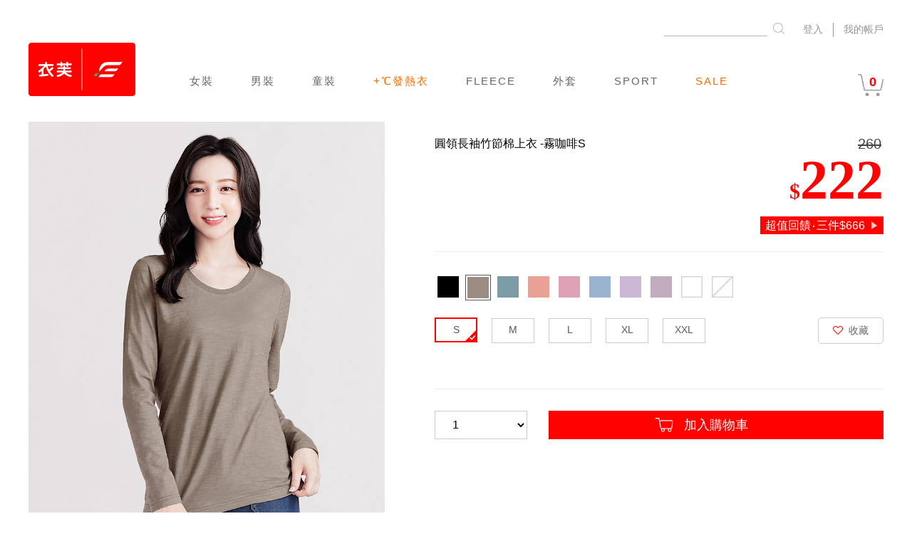

--- FILE ---
content_type: text/html; charset=UTF-8
request_url: https://www.efshop.com.tw/product/105369
body_size: 29140
content:
<!DOCTYPE html PUBLIC "-//W3C//DTD XHTML 1.0 Transitional//EN" "http://www.w3.org/TR/xhtml1/DTD/xhtml1-transitional.dtd"><script type="text/javascript">// 避免 user 使用 CDN 頁面
if (/^(h?cdn[0-9]?[0-9]?|origin).efshop.com.tw$/.test(window.location.hostname)
    || /^efshop[0-9]?-wabow.cdn.hinet.net$/.test(window.location.hostname)
    || /^cdn-wabow.waca.ec$/.test(window.location.hostname)
) {
    window.location.replace(window.location.href.replace(window.location.hostname, 'www.efshop.com.tw'));
}else if (window.location.protocol != 'https:') {
    window.location.replace(window.location.href.replace(window.location.protocol, 'https:'));
}else{

if (window.navigator.userAgent.toLowerCase().indexOf('mobile') > -1) {
    window.location.replace(window.location.href.replace('https://www.efshop.com.tw/', 'https://m.efshop.com.tw/'));
}
}
</script><html xmlns="http://www.w3.org/1999/xhtml" itemscope itemtype="http://schema.org/WebPage"><head><title>棉質長袖上衣推薦｜親膚透氣竹節棉布 × 圓領剪裁簡約好搭｜女裝 WOMEN｜衣芙 EFShop</title>	<script type="text/javascript">
var xajaxRequestUri="https://www.efshop.com.tw/product/105369";
var xajaxDebug=false;
var xajaxStatusMessages=false;
var xajaxWaitCursor=false;
var xajaxDefinedGet=0;
var xajaxDefinedPost=1;
var xajaxLoaded=false;
function xajax_preorder(){return xajax.call("preorder", arguments, 1);}
function xajax_emailCoupon(){return xajax.call("emailCoupon", arguments, 1);}
function xajax_login(){return xajax.call("login", arguments, 1);}
function xajax_forget(){return xajax.call("forget", arguments, 1);}
	</script>
	<script type="text/javascript" src="https://efshop3-wabow.cdn.hinet.net/class/controller/xajax/xajax_js/xajax.js"></script>
	<script type="text/javascript">
window.setTimeout(function () { if (!xajaxLoaded) { window.location.href='content/1291/display'; } }, 6000);
	</script>


<meta http-equiv="content-language" content="zh-tw"><meta http-equiv="Content-Type" content="text/html; charset=utf-8"><meta HTTP-EQUIV="CACHE-CONTROL" CONTENT="NO-CACHE"><meta HTTP-EQUIV="PRAGMA" CONTENT="NO-CACHE"><meta HTTP-EQUIV="EXPIRES" CONTENT="Mon, 22 Jul 2002 11:12:01 GMT"><meta name="google-site-verification" content="-hEP5q8Agkqi-z2d-_5cCGAfB186Nu0RbpcGPCBAgXk" /><meta name="keywords" content="上衣推薦,竹節棉上衣推薦,上衣,竹節棉,長袖,竹節棉上衣,圓領,秋冬,衣服,衣芙,EF,EFShop,秋冬,台灣製造,100%純棉,活動優惠,純棉,長袖,女裝,圓領,上衣,竹節棉,霧咖啡" />
<meta name="description" content="舒柔竹節棉質，親膚、舒適、柔軟、好穿，穿出休閒率性的風格，本季必備單品！簡單穿搭，即可輕鬆出門旅行" />
<meta property="og:title" content="圓領長袖竹節棉上衣，限時優惠價$222－衣芙 ‧ 為全家人打造的舒適服飾" />
<meta property="og:type" content="website" />
<meta property="og:url" content="https:://www.efshop.com.tw/product/105369" />
<meta property="og:image" content="https://efshop3-wabow.cdn.hinet.net/files/1/products/72376_710_E99CA7E59296E595A1_68d3ace2c24de.jpg?v=100137" />
<meta property="og:site_name" content="衣芙 ‧ 為全家人打造的舒適服飾" />
<meta property="og:description" content="舒柔竹節棉質，親膚、舒適、柔軟、好穿，穿出休閒率性的風格，本季必備單品！簡單穿搭，即可輕鬆出門旅行" />
<script type="text/javascript" src="https://efshop3-wabow.cdn.hinet.net//templates/ef/js/sentry.init.js"></script><script
    src="https://browser.sentry-cdn.com/8.38.0/bundle.tracing.replay.min.js"
    integrity="sha384-FqkckVXWPqPH7BSHdce+qDNA8WW3tw2ahm4J6hx8lacpcZjAC4REnP+jKIG8UKcH"
    crossorigin="anonymous"
    async
    onload="sentryOnLoad && sentryOnLoad()"
></script><link rel="alternate" media="only screen and (max-width: 640px)"
href="https://m.efshop.com.tw/product/105369" ><link href="https://www.efshop.com.tw//templates/ef/css/css.css" rel="stylesheet" type="text/css" /><link href="https://www.efshop.com.tw//templates/ef/css/ef_ssl01.css" rel="stylesheet" type="text/css" /><link rel="stylesheet" type="text/css" href="https://www.efshop.com.tw//templates/ef/css/font-awesome.min.css" /><link rel="stylesheet" href="//code.jquery.com/ui/1.13.1/themes/base/jquery-ui.css"><script type="text/javascript" src="//ajax.googleapis.com/ajax/libs/jquery/1.11.1/jquery.min.js"></script><script type="text/javascript" src="https://efshop3-wabow.cdn.hinet.net//templates/ef/js/jquery/jquery-migrate.min.js"></script><script type="text/javascript" src="https://efshop3-wabow.cdn.hinet.net//templates/ef/js/main.js"></script><script type="text/javascript" src="https://efshop3-wabow.cdn.hinet.net//templates/ef/js/jquery/jquery.cookie.min.js"></script><script type="text/javascript" src="https://efshop3-wabow.cdn.hinet.net//templates/ef/js/abgne-minwt_selectmenu.js"></script><script type="text/javascript" src="https://code.jquery.com/ui/1.11.1/jquery-ui.js"></script><link href="https://www.efshop.com.tw//templates/ef/css/perfect-scrollbar.min.css" rel="stylesheet" type="text/css" /><script type="text/javascript" src="https://efshop3-wabow.cdn.hinet.net//templates/ef/js/jquery/perfect-scrollbar.jquery.min.js"></script><script src="https://efshop3-wabow.cdn.hinet.net//templates/ef/js/store.min.js"></script><script type="text/javascript">var BASE_URL = 'https://www.efshop.com.tw/';
</script><script type="text/javascript" src="https://efshop3-wabow.cdn.hinet.net//templates/ef/js/favorite.js"></script><script src='https://www.google.com/recaptcha/api.js'></script><link rel="stylesheet" type="text/css" href="https://www.efshop.com.tw//templates/ef/css/featherlight.min.css" /><script type="text/javascript" src="https://efshop3-wabow.cdn.hinet.net//templates/ef/js/featherlight.min.js"></script><script src="https://cdn.jsdelivr.net/npm/vue/dist/vue.min.js"></script><!-- Facebook -->
<script>(function() {var _fbq = window._fbq || (window._fbq = []); if (!_fbq.loaded) {var fbds = document.createElement('script'); fbds.async = true; fbds.src = '//connect.facebook.net/en_US/fbds.js'; var s = document.getElementsByTagName('script')[0]; s.parentNode.insertBefore(fbds, s); _fbq.loaded = true;} _fbq.push(['addPixelId', '718878761489332']); _fbq.push(['addPixelId', '760799737616750']);})();window._fbq = window._fbq || [];window._fbq.push(['track', 'PixelInitialized', {}]);</script>
<noscript>
<img height="1" width="1" alt="" style="display:none" src="https://www.facebook.com/tr?id=718878761489332&amp;ev=NoScript" />
<img height="1" width="1" alt="" style="display:none" src="https://www.facebook.com/tr?id=760799737616750&amp;ev=NoScript" />
</noscript>
<!-- Facebook Pixel Code -->
<script>
!function(f,b,e,v,n,t,s){if(f.fbq)return;n=f.fbq=function(){n.callMethod?n.callMethod.apply(n,arguments):n.queue.push(arguments)};if(!f._fbq)f._fbq=n;n.push=n;n.loaded=!0;n.version='2.0';n.queue=[];t=b.createElement(e);t.async=!0;t.src=v;s=b.getElementsByTagName(e)[0];s.parentNode.insertBefore(t,s)}(window,document,'script','//connect.facebook.net/en_US/fbevents.js');
fbq('init', '718878761489332');
fbq('init', '760799737616750');
fbq('track', 'PageView');
</script>
<noscript>
<img height="1" width="1" style="display:none" src="https://www.facebook.com/tr?id=718878761489332&ev=PageView&noscript=1" />
<img height="1" width="1" style="display:none" src="https://www.facebook.com/tr?id=760799737616750&ev=PageView&noscript=1" />
</noscript><!-- Google Tag Manager -->
<script>(function(w,d,s,l,i){w[l]=w[l]||[];w[l].push({'gtm.start':
new Date().getTime(),event:'gtm.js'});var f=d.getElementsByTagName(s)[0],
j=d.createElement(s),dl=l!='dataLayer'?'&l='+l:'';j.async=true;j.src=
'https://www.googletagmanager.com/gtm.js?id='+i+dl;f.parentNode.insertBefore(j,f);
})(window,document,'script','dataLayer','GTM-KKD7NQZ');</script>
<!-- End Google Tag Manager -->
<!-- Appier -->
<script src="https://cdn.qgraph.io/dist/aiqua-wp.js"></script>
<script>
AIQUA.init({
appId: 'd7c31d6283d3ccc28bc8',
timeout: 1000
});
</script>
<!-- Google Tag Manager -->
<script>(function(w,d,s,l,i){w[l]=w[l]||[];w[l].push({'gtm.start':new Date().getTime(),event:'gtm.js'});var f=d.getElementsByTagName(s)[0],j=d.createElement(s),dl=l!='dataLayer'?'&l='+l:'';j.async=true;j.src='https://www.googletagmanager.com/gtm.js?id='+i+dl;f.parentNode.insertBefore(j,f);})(window,document,'script','dataLayer','GTM-K7DRCW');</script>
<!-- Google Page View -->
<script>(function(i,s,o,g,r,a,m){i['GoogleAnalyticsObject']=r;i[r]=i[r]||function(){(i[r].q=i[r].q||[]).push(arguments)},i[r].l=1*new Date();a=s.createElement(o),m=s.getElementsByTagName(o)[0];a.async=1;a.src=g;m.parentNode.insertBefore(a,m)})(window,document,'script','https://www.google-analytics.com/analytics.js','ga');ga('create', 'UA-113617499-1', 'auto');ga('send', 'pageview');</script>
<!-- Bing -->
<script>(function(w,d,t,r,u){var f,n,i;w[u]=w[u]||[],f=function(){var o={ti:"4032905"};o.q=w[u],w[u]=new UET(o),w[u].push("pageLoad")},n=d.createElement(t),n.src=r,n.async=1,n.onload=n.onreadystatechange=function(){var s=this.readyState;s&&s!=="loaded"&&s!=="complete"||(f(),n.onload=n.onreadystatechange=null)},i=d.getElementsByTagName(t)[0],i.parentNode.insertBefore(n,i)})(window,document,"script","//bat.bing.com/bat.js","uetq");</script>
<!-- 宇匯 -->
<!-- 哇寶 GTM -->
<!-- Google Tag Manager -->
<script>(function(w,d,s,l,i){w[l]=w[l]||[];w[l].push({'gtm.start':
new Date().getTime(),event:'gtm.js'});var f=d.getElementsByTagName(s)[0],
j=d.createElement(s),dl=l!='dataLayer'?'&l='+l:'';j.async=true;j.src=
'https://www.googletagmanager.com/gtm.js?id='+i+dl;f.parentNode.insertBefore(j,f);
})(window,document,'script','dataLayer','GTM-TKX5FDJ');</script>
<!-- End Google Tag Manager -->
<!-- Google Tag Manager -->
<script>(function(w,d,s,l,i){w[l]=w[l]||[];w[l].push({'gtm.start':
new Date().getTime(),event:'gtm.js'});var f=d.getElementsByTagName(s)[0],
j=d.createElement(s),dl=l!='dataLayer'?'&l='+l:'';j.async=true;j.src=
'https://www.googletagmanager.com/gtm.js?id='+i+dl;f.parentNode.insertBefore(j,f);
})(window,document,'script','dataLayer','GTM-KH4NPJ2');</script>
<!-- End Google Tag Manager -->
<script>
if (!window.WABOW) {
window.WABOW = {};
}
window.WABOW.TrackingEvent = {
onPageView: function(data) {
data.event = 'wabow-page-view';
dataLayer.push(data);
},
onProductView: function(data) {
data.event = 'wabow-product-view';
dataLayer.push(data);
},
onAddToCart: function(data) {
data.event = 'wabow-add-to-cart';
dataLayer.push(data);
},
onCheckoutFinish: function(data) {
data.event = 'wabow-checkout-finish';
dataLayer.push(data);
},
trigger: function(eventName, data) {
var listenerName = 'on' + eventName.charAt(0).toUpperCase() + eventName.slice(1);
if (this[listenerName]) {
this[listenerName](data);
}
}
};
</script><link rel="shortcut icon" href="https://efshop3-wabow.cdn.hinet.net/templates/ef/images/LOGO_932.gif" /></head><body style='text-align:center;background-image:url();background-repeat: no-repeat;' itemscope itemtype="http://schema.org/WebPageElement"><div id="fb-root"></div><h1 style="display:none;">棉質長袖上衣推薦｜親膚透氣竹節棉布 × 圓領剪裁簡約好搭｜女裝 WOMEN｜衣芙 EFShop</h1>
<script>(function(d, s, id) {
var js, fjs = d.getElementsByTagName(s)[0];
if (d.getElementById(id)) return;
js = d.createElement(s); js.id = id;
js.src = "//connect.facebook.net/zh_TW/sdk.js#xfbml=1&version=v2.7";
fjs.parentNode.insertBefore(js, fjs);
}(document, 'script', 'facebook-jssdk'));</script><!-- 頁首 --><div class="header-for-visible"><style>#head {
width: 1200px;
}
#keyword {
width: 135px;
margin-right: 4px;
padding: 16px 5px 0px;
color: #656565;
font-family: Arial;
font-size: 14px;
border: none;
border-bottom: 1px solid #959595;
opacity: 0.7;
}
#r {
position: relative;
width: 38px;
height: 34px;
float: right;
cursor: pointer;
border: none;
background: transparent;
}
#r > img {
display: block;
position: relative;
width: 16px;
height: 16px;
top: 5px;
left: 4px;
}
.efcustom .featherlight:last-of-type {
background: rgba(128,128,128,.8);
}
.featherlight {
background: rgba(128,128,128,.4);
}
.efcustom .featherlight-content {
background: #fff;
border-bottom: 0;
font-size: 24px;
font-weight: bold;
padding: 0 0 15px 0;
text-align: center;
}
.efcustom .featherlight-close-icon {
background: rgba(210, 210, 210, 1);
color: #fff;
font-size: 30px;
line-height: 30px;
width: 30px;
}
.featherlight {
z-index: 1000000000;
}
.eflogin .featherlight:last-of-type {
background: rgba(0, 0, 0, 0.3);
}
.eflogin .featherlight-content {
border: 2px solid #d2d2d2;
padding: 40px;
}
.eflogin .featherlight-close-icon {
background: rgba(210, 210, 210, 1);
color: #fff;
font-size: 50px;
line-height: 50px;
width: 50px;
}
.ui-menu-item-wrapper {
text-align: left;
}
.ui-state-active {
background: #D0D0D0 !important;
border: none !important;
}
.ui-menu .ui-menu-item {
cursor: default;
}
</style><!--[if IE]><style>.function_area ul.member_area_left {
margin-top:-13px;
}
</style><![endif]--><div style="font-size:12px; font-family:'新細明體'; color: #5b5b5b;" itemscope itemtype="//schema.org/WPHeader"><div align="center" style="background-color: transparent; height: 60px; min-width:1200px;" ><div id="head" style="position: relative; margin: auto;top: 18px;"><div class="function_area"><ul class="member_area clearfix"><li class="nodotted pad_rightzero" style="margin: 14px 0px; padding: 0px 14px; color: #959595;"><a style="color: #959595;" href="javascript:goLogin('my_orders');">我的帳戶</a></li><li style="margin: 14px 0px; padding: 0px 14px 0px 0px; border-right: 1px solid #959595; color: #959595;"><a style="color: #959595;" href="javascript:goLogin();">登入</a></li><li><form id="searchForm" method="get" action="https://www.efshop.com.tw/search" style="height:34px;"><input type="text" name="keyword" id="keyword" placeholder="" onClick="this.select();" /><button id="r" class="js-search-btn"><img src="https://efshop3-wabow.cdn.hinet.net//templates/ef/images/icons/icon_search.png?v=100137" /></button></form><!--<div class="hot-keyword-block"><span>熱門：</span><span class="hot-keyword-list"><a href="https://www.efshop.com.tw/category/21" data-role="none">女裝 WOMEN</a><a href="https://m.efshop.com.tw/category/457/1" data-role="none">男裝 MEN</a><a href="https://m.efshop.com.tw/category/458/1" data-role="none">童裝 KIDS</a></span></div>--></li></ul></div></div></div></div><div id="hd" align="center"><table width="100%" border="0"  itemscope itemtype="//schema.org/SiteNavigationElement"><tr><td><table width="1200" border="0" align="center" cellpadding="0" cellspacing="0"><tr valign="top" height="60"><td style="width: 180px;"><a href="/" alt="衣芙 ‧ 為全家人打造的舒適服飾，女裝 / 男裝 / 童裝衣服‧"><img src="https://vefshop.wimg.tw/art/ef_20_logo.gif?v=100137" width="auto" height="75" style="margin-right: 25px;"/></a></td><td height="30" align="center" valign="bottom" class="headerNavigation" style="padding-left: 15px;"><span><table width="99%" border="0" align="center" cellpadding="0" cellspacing="0"><tr><td width="100%" height="22" align="center" valign="bottom"><!--左邊選單開始--><style type="text/css">#headerLink {
position: relative;
}
#headerLink ul {
display: flex;
flex-wrap: wrap;
list-style: none;
}
#headerLink ul li {
margin: 0px;
float: unset;
letter-spacing: 5px;
}
#headerLink a.headerLine--menu-link {
display: block;
position: relative;
padding: 8px 26px;
width: 100%;
height: 100%;
line-height: 1.8;
box-sizing: border-box;
}
#headerLink a.headerLine--menu-link.active {
background-color: #fff5f4;
}
#headerLink a.headerLine--menu-link.active[data-type="menu"]:after {
content: '';
position: absolute;
width: 100%;
height: 16px;
top: 100%;
left: 0px;
background-color: #fff5f4;
}
#headerLink a.headerLine--menu-link.headerLine--menu-link-active {
color: var(--red);
/*background-color: #F0EdE5;*/
}
#headerLink .header__floating--container {
display: none;
position: absolute;
left: -195px;
top: 100%;
}
#headerLink:hover .header__floating--container {
display: flex;
}
#headerLink .header__floating--container .header__floating--body {
display: flex;
position: relative;
margin: 0px 0px 0px -4px;
padding: 32px 40px;
width: 1200px;
height: auto;
max-width: 1200px;
box-sizing: border-box;
background-color: #fff5f4;
z-index: 500;
}
#headerLink .header__floating--container .header__floating--body > div {
position: relative;
flex: 1 1 0;
}
#headerLink .header__floating--container .header__floating--body > div > section {
display: block;
margin: 0px 0px 24px;
}
#headerLink .header__floating--container .header__floating--body > div > section:not(:last-of-type) {
margin: 0px 0px 24px;
}
#headerLink .header__floating--container .header__floating--body > div > section ul li
, #headerLink .header__floating--container .header__floating--body > div > section ul li a
, #headerLink .header__floating--container .header__floating--body > div > section ul li h5 a {
margin: 0px 0px 3px 0px;
width: 100%;
text-align: left;
color: #656565;
letter-spacing: 2px;
font: normal 16px/30px 'Arial', 'Helvetica', 'sans-serif', "微軟正黑體", "新細明體-ExtB";
text-decoration: none;
font-weight: normal;
}
#headerLink .header__floating--container .header__floating--body > div > section ul li h5 a  {
color: #3b3b3b;
font-weight: bold;
}
#headerLink .header__floating--container .header__floating--static {
padding: 0px 0px 0px 40px;
max-width: 232px;
box-sizing: border-box;
flex: 0 1 232px;
}
#headerLink .header__floating--container img {
max-width: 144px;
}
#headerLink .header__floating--container a {
display: flex;
}
#headerLink .header__floating--container a img {
margin: 0px 0px 0px;
width: 100%;
height: 100%;
overflow: hidden;
}
#headerLink .header__floating--container .header__floating--with-border {
border-left: 1px solid #efe5e4;
}
#headerLink .header__floating--container.hide{
display: none !important;
}
</style><div id="headerLink"><ul><li><a class="headerLine--menu-link" id='header_menu_for_880' href="https://www.efshop.com.tw/category/21/1"
data-id="880" data-type="link">女裝                    </a></li><li><a class="headerLine--menu-link" id='header_menu_for_881' href="https://www.efshop.com.tw/category/457"
data-id="881" data-type="link">男裝                    </a></li><li><a class="headerLine--menu-link" id='header_menu_for_883' href="https://www.efshop.com.tw/category/458/1"
data-id="883" data-type="link">童裝                    </a></li><li><a class="headerLine--menu-link" id='header_menu_for_4956' href="https://www.efshop.com.tw/category/469"
data-id="4956" data-type="link"><font color=#ff6c00><strong>+℃發熱衣</strong></font>                    </a></li><li><a class="headerLine--menu-link" id='header_menu_for_6639' href="https://www.efshop.com.tw/category/784"
data-id="6639" data-type="link">FLEECE                    </a></li><li><a class="headerLine--menu-link" id='header_menu_for_6079' href="https://www.efshop.com.tw/category/801"
data-id="6079" data-type="link">外套                    </a></li><li><a class="headerLine--menu-link" id='header_menu_for_4142' href="https://www.efshop.com.tw/category/266/1"
data-id="4142" data-type="link">SPORT                    </a></li><li><a class="headerLine--menu-link" id='header_menu_for_4143' href="https://www.efshop.com.tw/promotion/215"
data-id="4143" data-type="link"><font color=#ff6c00><strong>SALE</strong></font>                    </a></li></ul><div class="header__floating--container" id='header_for_880'></div><div class="header__floating--container" id='header_for_881'></div><div class="header__floating--container" id='header_for_883'></div><div class="header__floating--container" id='header_for_4956'></div><div class="header__floating--container" id='header_for_6639'></div><div class="header__floating--container" id='header_for_6079'></div><div class="header__floating--container" id='header_for_4142'></div><div class="header__floating--container" id='header_for_4143'></div></div><script type="text/javascript">    $(document).ready(function(){
        $(".headerLine--menu-link").mouseover(function(){
            $('.headerLine--menu-link').removeClass('active');
            $('#header_menu_for_' + $(this).attr("data-id")).addClass('active');
            $('.header__floating--container').addClass('hide');
            $('#header_for_' + $(this).attr("data-id")).removeClass('hide');
        });

        $(".headerLine--menu-link").mouseleave(function(){
            if (!idIsHovered('header_for_' + $(this).attr("data-id"))) {
                $('.headerLine--menu-link').removeClass('active');
            }
        });

        $(".header__floating--container").mouseleave(function(){
            console.log(222,$(this),$('#header_menu_for_' + $(this).attr("data-id")));
            $('.headerLine--menu-link').removeClass('active');
        });

        function idIsHovered(id){
            return $("#" + id + ":hover").length > 0;
        }
    });
</script>                    </td></tr></table></span></td><td width="60" height="30" align="left" id="headerCart" class="headerCart" valign="bottom"><div class="select-free" id="popCartList"></div><div id="floatCart"><a class="floatCart--icon" href="https://www.efshop.com.tw/cart"><img src="https://efshop3-wabow.cdn.hinet.net//templates/ef/images/icons/icon_cart_top.png?v=100137" width="36" /><div id='cartItemCircle'><span id='cartItemCount' style="color:var(--red)">0</span></div></a></div></td></tr></table></td></tr></table></div><script type="text/javascript">
const setupAutoComplete = () => {
  const options = [
              "內衣",
              "刷毛",
              "發熱",
              "保暖",
              "針織",
              "絨褲",
              "外套",
              "長裙",
              "褲襪",
              "圓領",
              "毛絨",
              "上衣",
              "長版",
              "機能",
              "環保",
              "洋裝",
              "運動",
              "內褲",
              "套裝",
              "帽子",
              "涼感",
              "短襪",
              "大學",
              "收腹",
              "眼鏡",
              "吸排",
              "條紋",
              "褲子",
              "寬褲",
              "褲裙",
              "彈性",
              "短褲",
              "刷毛褲",
              "羊毛襪",
              "刷毛衣",
              "保暖褲",
              "羊羔毛",
              "條紋袖",
              "鉛筆褲",
              "束口褲",
              "發熱襪",
              "保暖襪",
              "保暖絨",
              "保暖衣",
              "長洋裝",
              "絨手套",
              "涼感襪",
              "涼感衣",
              "絨上衣",
              "涼感褲",
              "牛仔褲",
              "吊帶褲",
              "內搭褲",
              "收腹褲",
              "防曬帽",
              "漁夫帽",
              "大學T",
              "冰感褲",
              "冰感衣",
              "長版T",
              "長上衣",
              "發熱衣",
              "發熱褲",
              "針織衫",
              "窄管褲",
              "防曬外套",
              "UV吸排",
              "長版背心",
              "彈性寬褲",
              "印花T恤",
              "涼感短襪",
              "印花背心",
              "吸排長褲",
              "條紋背心",
              "運動短褲",
              "吸排運動",
              "polo",
              "斗篷圍巾",
              "五分寬褲",
              "寬袖上衣",
              "打褶短褲",
              "毛絨脖圍",
              "冰感手套",
              "冰感口罩",
              "冰感內衣",
              "針織脖圍",
              "運動背心",
              "無痕內衣",
              "無痕內褲",
              "保暖神褲",
              "冰感外套",
              "冰感背心",
              "兩用脖圍",
              "發熱脖圍",
              "涼感手套",
              "防風手套",
              "觸控手套",
              "保暖手套",
              "冰感內褲",
              "冰感寬褲",
              "涼感長褲",
              "涼感上衣",
              "運動上衣",
              "配色背心",
              "配色T恤",
              "拼色上衣",
              "拼色短褲",
              "純棉上衣",
              "短褲套裝",
              "圓領上衣",
              "西裝短褲",
              "配色運動",
              "磨毛表褲",
              "運動套組",
              "毛絨長褲",
              "毛絨圍巾",
              "毛絨連帽",
              "磨毛發熱",
              "發熱套裝",
              "環保抗菌",
              "發熱短褲",
              "長褲套裝",
              "吸排涼感",
              "梳棉印花",
              "開襟外套",
              "針織背心",
              "圓領針織",
              "高領針織",
              "連帽外套",
              "羊羔上衣",
              "涼感背心",
              "保暖外套",
              "羊羔襯衫",
              "涼感寬褲",
              "保暖圍巾",
              "涼感短褲",
              "雪紡長裙",
              "長版外套",
              "配色外套",
              "牛仔洋裝",
              "條紋洋裝",
              "抽繩洋裝",
              "保暖上衣",
              "長版洋裝",
              "刷毛外套",
              "印花洋裝",
              "無袖洋裝",
              "短袖洋裝",
              "長版襯衫",
              "牛仔外套",
              "防風外套",
              "立領外套",
              "條紋上衣",
              "保暖背心",
              "長版上衣",
              "配色上衣",
              "連帽上衣",
              "發熱洋裝",
              "蕾絲上衣",
              "雪紡上衣",
              "針織外套",
              "印花上衣",
              "寬版上衣",
              "印花刷毛",
              "蕾絲外套",
              "太陽眼鏡",
              "防曬眼鏡",
              "蕾絲短褲",
              "背心外套",
              "印花毛圈",
              "圓領羊羔",
              "刷毛條紋",
              "磨毛條紋",
              "條紋針織",
              "刷毛套組",
              "針織上衣",
              "毛圈條紋",
              "居家套裝",
              "保暖套裝",
              "涼感外套",
              "毛呢外套",
              "印花竹節棉",
              "莫代爾上衣",
              "印花刷毛T",
              "Bra背心",
              "防潑水手套",
              "Bra上衣",
              "竹節棉上衣",
              "九分涼感褲",
              "七分涼感褲",
              "涼感針織衫",
              "涼感短褲裙",
              "無鋼圈內衣",
              "涼感隱形襪",
              "莫代爾背心",
              "涼感小可愛",
              "精梳棉印花",
              "高領發熱衣",
              "彈性牛仔褲",
              "刷毛內搭褲",
              "內磨毛V領",
              "刷毛束口褲",
              "涼感七分褲",
              "涼感內搭褲",
              "彈性緊身褲",
              "五分袖上衣",
              "涼感窄管褲",
              "條紋袖上衣",
              "圓領發熱衣",
              "彈性直筒褲",
              "束口七分褲",
              "內磨毛高領",
              "內磨毛立領",
              "印花大學T",
              "內磨毛圓領",
              "激瘦牛仔褲",
              "收腹牛仔褲",
              "發熱內搭褲",
              "磨毛牛仔褲",
              "配色長版上衣",
              "拼色長版背心",
              "涼感連帽上衣",
              "冰感牛仔寬褲",
              "收腹牛仔褲裙",
              "運動束口長褲",
              "吸排束口長褲",
              "收腹牛仔短褲",
              "涼感邊條短褲",
              "七分褲內搭褲",
              "特級彈性吸排",
              "UV吸排涼感",
              "涼感圓領上衣",
              "涼感長褲套裝",
              "配色長袖T恤",
              "涼感束口長褲",
              "印花刷毛T恤",
              "雪紡長版上衣",
              "環保抗菌短褲",
              "彈性休閒長褲",
              "彈性磨毛長褲",
              "UV吸排上衣",
              "彈性口袋長褲",
              "抗UV太陽眼鏡",
              "條紋五分袖上衣",
              "Airyn內衣",
              "Airyn內褲",
              "拼色polo衫",
              "涼感假兩件長褲",
              "涼感POLO衫",
              "拼色束口七分褲",
              "配色polo衫",
              "Fleece外套",
              "環保抗菌束口長褲",
              "Fleece圍巾",
              "Airyn瑜珈褲",
              "Fleece長褲",
              "機能防水連帽外套",
              "Fleece背心",
              "UV吸排束口長褲",
              "Airyn瑜珈背心",
              "環保抗菌polo衫",
              "Airyn莫代爾上衣",
              "Airyn莫代爾背心",
          ];
    $('#keyword').autocomplete({
      source: options,
      position: {
          my: "left+0 top-1",
      },
      select: function (e, clickKeyword) {
        searchKeyword(clickKeyword)
      },
    });
}

var searchKeyword = function(clickKeyword = '') {
    var keyword = $('#keyword').val().trim();
    if (typeof(clickKeyword.item.value) != undefined) {
      keyword = clickKeyword.item.value;
    }

    if ('' == keyword) {
        alert('請輸入關鍵字');
        return false;
    }

    if (/(https?:\/\/[^\s]+)/g.test(keyword)) {
        alert('請勿輸入網址');
        return false;
    }

    $('#keyword').val(keyword);
    $('#searchForm').submit();
};

var writeFloatCartContent = function(json) {
  var html = '', cdn_host = 'efshop3-wabow.cdn.hinet.net';

  if (json.length > 0) {
    html += '<div><ul class="floatCartBlock">';
    for (var i=0; i<json.length; i++) {
      var product = json[i], link_img = '', link_name = '', pos = 0;
      if (product.price > 0) {
        var href = '<a href="https://www.efshop.com.tw/product/' + product.id + '">';
        link_name = href + product.name + '</a>';
        if (product.img != '') {
          pos = product.img.indexOf('/', product.img.indexOf('//')+2);
          link_img = href + '<img src="//' + cdn_host + product.img.substr(pos) + '" /></a>';
        }
      }else{
        link_name = product.name;
      }
      html += '<li>';
      html += '<span class="floatCartItemImg">' + link_img + '</span>';
      html += '<span class="floatCartItemName">' + link_name + '</span>';
      html += '<span class="floatCartItemQuantity">' + product.quantity + '</span>';
      html += '</li>';
    }
    html += '</ul></div>';
    html += '<div class="floatCartSeparate" id="gotoCartPage"><a href="https://www.efshop.com.tw/cart">前往結帳</a></div>';

    $('#popCartList').html(html);
    $('.floatCartBlock').perfectScrollbar();
  }
};

var writeFloatCartContentFromSession = function() {
  $.ajax({
    type: 'post',
    dataType: 'json',
    url: 'https://www.efshop.com.tw/cart_refresh',
    success: function (json) {
      if (json.item_list) {
        writeFloatCartContent(json.item_list);
      }
    }
  });
};

var refreshCart = function() {// 僅更新購物車數量顯示
  var cart_item_count = parseInt($.cookie('cart_item_count'));

  if (isNaN(cart_item_count)) {
    cart_item_count = 0;
    $.cookie('cart_item_count', cart_item_count, {path:'/'});
  }

  $('#cartItemCount, #float_checkout').text(cart_item_count);
};

// href 內含中文，只有 IE、Safari 不會自動 encodeURIComponent，Chrome、Firefox 皆會自動處理 encodeURIComponent
var encodeSearchKeywordURI = function() {
  $('a[href*=\'keyword=\']').each(function() {
    var start_pos = this.href.indexOf('keyword=') + 8;
    var end_pos = this.href.indexOf('&', start_pos);
    var keyword = (end_pos == -1) ? this.href.substr(start_pos) : this.href.substring(start_pos, end_pos);
    if (keyword === decodeURIComponent(keyword)) {// 排除已 encodeURIComponent 字串
      this.href = this.href.replace(keyword, encodeURIComponent(keyword));
    }
  });
};

const getVoucherLightbox = function() {
  $.ajax({
    type: 'post',
    dataType: 'json',
    url: 'https://www.efshop.com.tw/my_voucher_lightbox',
    success: function (json) {
      if (json.is_error) {
        alert(json.message);
      }

      if (json.html) {
        $.featherlight({variant:'efcustom', html:json.html});
      }
    }
  });
};

const showVoucherLightbox = function() {
  let show = parseInt($.cookie('show_voucher_lightbox'));

  if (isNaN(show)) {
    show = 0;
    $.cookie('show_voucher_lightbox', 0, {path:'/'});
  }

  if (0 == show) {
    return;
  }

  getVoucherLightbox();
};

//一登入將前後端收藏同步
var synchronizeMyFavorite = function() {

  if ($.cookie('synchronize_my_favorite') == 1 && $.cookie('is_login') == 1) {
    $.ajax({
      type: 'post',
      data: {
        myFavoriteInStoreJs: store.get('favorite_items'),
        action: 'synchronizeData'
      },
      dataType: 'json',
      url: 'https://www.efshop.com.tw/my_favorite',
      success: function (result) {

        if (result.is_error) {
          alert(result.message);
        }

        store.set('favorite_items', (result.favorite_items.length == 0) ? {} : result.favorite_items);
        if(typeof refreshAllFavoriteIcon == 'function') {
          refreshAllFavoriteIcon();
        }
        $.cookie('synchronize_my_favorite', 0, {path:'/'});
      }
    });
  }
};

var goLogin = function(redirect) {
  redirect = (typeof(redirect) !== 'undefined') ?  redirect : '';
  var redirectTo = location.pathname;

  $.ajax({
    type: 'post',
    dataType: 'json',
    url: 'https://www.efshop.com.tw/login?action=float&redirect=' + redirect + '&redirect_to=' + encodeURIComponent(redirectTo),
    success: function (json) {
      if (json.is_error) {
        alert(json.message);
      }

      if (json.html) {
        $.featherlight({variant:'eflogin', html:json.html});
      }

      if (json.recaptcha_sitekey != '') {
        grecaptcha.render('js_google_recaptcha', {'sitekey':json.recaptcha_sitekey});
        $('div.eflogin').css('background-color', 'rgba(0,0,0,.3)');
      }
    }
  });
};

xajax.loadingFunction = xajaxStartLoading;
xajax.doneLoadingFunction = xajaxEndLoading;
var bAjaxProcessing = false;

function forgetPassword() {
  if (bAjaxProcessing) {
    alert('密碼驗證信函寄發中，請稍後....');
  }
  xajax_forget(xajax.getFormValues('frmLogin'));
};

function login(keycode) {
  if (bAjaxProcessing) {
    alert('登入中，請稍後....');
  }
  if (keycode == 13) {
    xajax_login(xajax.getFormValues('frmLogin'));
  }
};

function xajaxStartLoading() {
  bAjaxProcessing = true;
};

function xajaxEndLoading() {
  bAjaxProcessing = false;
};

$(function() {

encodeSearchKeywordURI();
refreshCart();
showVoucherLightbox();
synchronizeMyFavorite();
setupAutoComplete();

$('.js-search-btn').click(searchKeyword);
$('#keyword').keydown(function(event) {
  if (event.which == 13) {
    searchKeyword();
    event.preventDefault();
  }
});

$('#frmLogin input').on('keypress', function(event) {
  if (event.keyCode == 13) {
    login(13);
  }
});


$('#headerCart, #popCartList').mouseenter(function() {
  if ($('#cartItemCount').text() == '0') {// 購物車空不執行
    return;
  }

  if ($('#popCartList').html() == '') {// 浮動購物車內容空白才執行
    var cart_json_string = $.cookie('cart_json');
    if (cart_json_string == undefined) {// 沒有 cookie 不執行
      return;
    }
    var cart_json = JSON.parse(cart_json_string);
    if (cart_json.storage == 'cookie') {
      writeFloatCartContent(cart_json.item_list);
    }else{// 5 件商品以上才用到
      writeFloatCartContentFromSession();
    }
  }
  $('#popCartList').show();
}).mouseleave(function() {
  $('#popCartList').slideUp(150);
});


});
</script></div><!-- 頁首結束 --><div class="wrapper_adjustment clearfix" style="width:1200px"   itemscope itemtype="http://schema.org/Article"><div style="position:fixed;margin: 20px 0 0 1215px"><div id="floatDiv" style="z-index:99999;"><table border="0" cellpadding="0" cellspacing="0">
</table>    </div></div><div style="position:fixed;margin: 280px 0 0 1250px"><div id="float_checkout_div" style="z-index:999999;"><table border="0" cellpadding="0" cellspacing="0">
<tr>
<td>
<div style="border:solid 1px #d2d2d2;padding:0.2em;font: normal 12px/22px '微軟正黑體';background-color:white; color: #666666">
購<br />物<br />車<br /><span id='float_checkout'>0</span><br />件<br />
<div  style="background-color:#ff0200;padding:0.1em">
<a href="javascript:void(0)" id="float_checkout_link" style="background-color:#ff0200; color: #ffffff">結<br />帳</a>
</div>
</div>
<div style="font: normal 12px/22px '微軟正黑體';cursor:pointer;margin-top:1em;display:none" id="gotop">
<div style="margin:0;line-height:1em">^</div>
<div style="margin:0;line-height:0.8em">T</div>
<div style="margin:0;line-height:0.8em">o</div>
<div style="margin:0;line-height:0.8em">p</div>
</div>
</td>
</tr>
<tr><td style="height: 6px; "><div id="test_result"></div></td></tr>
</table>
<script>
$(function(){
$('#float_checkout_link').click(function(){
location.href = 'https://www.efshop.com.tw/cart';
});
$(window).scroll(function(){
$('#gotop').show();
var offset = $('#float_checkout_div').offset();
if ( offset.top <= 550 ) {
$('#gotop').hide();
}
});
$('#gotop').click(function(){
$('html,body').animate({scrollTop:0},900);
return 0;
}).hide();
});
</script>    </div></div><script type="text/javascript" src="/templates/ef/js/jquery_owl.js"></script><link rel="stylesheet" href="/templates/ef/css/productPush.css" /><link rel="stylesheet" href="/templates/ef/css/product.css" /><table width="100%" border="0" cellspacing="0" cellpadding="0"><tr><td align="left" valign="top"><table border="0" cellspacing="0" cellpadding="0" width="100%"><tr><td align="left" valign="top"><div class="columnRight"><div style="display:none"><!-- #10354 --><div class="location clearfix"><ul class="breadcrumb" xmlns:v="http://rdf.data-vocabulary.org/#"><li><img align="absmiddle" src="https://efshop3-wabow.cdn.hinet.net//templates/ef/images/icon_location.gif?v=100137" /></li><li><span typeof="v:Breadcrumb"><a title="衣芙網購女裝/男裝/童裝服飾" property="v:title" rel="v:url" href="https://www.efshop.com.tw/">衣芙</a></span></li><li>&gt;</li><li><div class="select_menu"><ul><li class="option_list"><span typeof="v:Breadcrumb"><input type="hidden" class="js-category-name first_name" value="女裝" /><a class="option_selected" href="https://www.efshop.com.tw/category/21" property="v:title" rel="v:url" ><b>女裝</b></a></span><ul><li><a href="https://www.efshop.com.tw/category/457">男裝</a> </li><li><a href="https://www.efshop.com.tw/category/458">童裝</a> </li><li><a href="https://www.efshop.com.tw/category/469"><font color=#ff0200><strong>+℃ 新暖感</strong></font></a> </li><li><a href="https://www.efshop.com.tw/category/801">外套</a> </li><li><a href="https://www.efshop.com.tw/category/812">配件</a> </li><li><a href="https://www.efshop.com.tw/category/293">保暖衣褲</a> </li><li><a href="https://www.efshop.com.tw/category/784">FLEECE</a> </li><li><a href="https://www.efshop.com.tw/category/266">運動系列</a> </li><li><a href="https://www.efshop.com.tw/category/907">Airyn</a> </li><li><a href="https://www.efshop.com.tw/category/324"><b>POLO衫</b></a> </li><li><a href="https://www.efshop.com.tw/category/826">UV 防曬</a> </li><li><a href="https://www.efshop.com.tw/category/815">環保抗菌系列</a> </li><li><a href="https://www.efshop.com.tw/category/899">-°C 冰感</a> </li><li><a href="https://www.efshop.com.tw/category/696">涼感</a> </li></ul></li></ul></div></li>                                                                    <li>&gt;</li><li><div class="select_menu"><ul><li class="option_list"><span typeof="v:Breadcrumb"><input type="hidden" class="js-category-name secend_name" value="上衣類" /><a class="option_selected" href="https://www.efshop.com.tw/category/1" property="v:title" rel="v:url" ><b>上衣類</b></a></span><ul><li><a href="https://www.efshop.com.tw/category/728">活動優惠</a> </li><li><a href="https://www.efshop.com.tw/category/929"><b>特別企劃</b></a> </li><li><a href="https://www.efshop.com.tw/category/72"><b>下身類</b></a> </li><li><a href="https://www.efshop.com.tw/category/491">外套類</a> </li><li><a href="https://www.efshop.com.tw/category/907"><b>內衣‧褲</b></a> </li><li><a href="https://www.efshop.com.tw/category/426"><b>洋裝‧裙</b></a> </li><li><a href="https://www.efshop.com.tw/category/478"><b>居家系列</b></a> </li><li><a href="https://www.efshop.com.tw/category/10"><b>配件</b></a> </li><li><a href="https://m.efshop.com.tw/category/60">襪類</a> </li></ul></li></ul></div></li>                                                                                                                                                    <li>&gt;</li><li><div class="select_menu"><ul><li class="option_list"><span typeof="v:Breadcrumb"><input type="hidden" class="js-category-name third_name" value="純棉上衣" /><a class="option_selected" href="https://www.efshop.com.tw/category/180" property="v:title" rel="v:url" >純棉上衣</a></span><ul><li><a href="https://m.efshop.com.tw/category/1">上衣全系列</a> </li><li><a href="https://www.efshop.com.tw/category/9">長袖上衣</a> </li><li><a href="https://www.efshop.com.tw/category/13">印花長T</a> </li><li><a href="https://www.efshop.com.tw/category/491">外套</a> </li><li><a href="https://www.efshop.com.tw/category/355">背心</a> </li><li><a href="https://www.efshop.com.tw/category/318">兩件套裝</a> </li><li><a href="https://www.efshop.com.tw/category/352">FLEECE</a> </li><li><a href="https://www.efshop.com.tw/category/283">刷毛大學T</a> </li><li><a href="https://www.efshop.com.tw/category/171">針織毛衣</a> </li><li><a href="https://www.efshop.com.tw/category/298">長版上衣</a> </li><li><a href="https://www.efshop.com.tw/category/178">五/七分袖</a> </li><li><a href="https://www.efshop.com.tw/category/172">保暖衣</a> </li><li><a href="https://www.efshop.com.tw/category/436">POLO</a> </li><li><a href="https://www.efshop.com.tw/category/332">Bra系列</a> </li><li><a href="https://www.efshop.com.tw/category/208">春秋襯衫</a> </li><li><a href="https://www.efshop.com.tw/category/16">短袖上衣</a> </li><li><a href="https://www.efshop.com.tw/category/117">印花上衣</a> </li><li><a href="https://www.efshop.com.tw/category/160">雪紡蕾絲</a> </li><li><a href="https://www.efshop.com.tw/category/832">UV 防曬</a> </li><li><a href="https://www.efshop.com.tw/category/804">涼感衣</a> </li></ul></li></ul></div></li>                            
<li>&gt;
<span typeof="v:Breadcrumb"><a href="https://www.efshop.com.tw/product/105369" property="v:title" rel="v:url" >圓領長袖竹節棉上衣霧咖啡</a></span></li></ul></div><!-- 麵包屑 --></div><table width="100%"  border="0" cellspacing="0" cellpadding="0"><tr valign="top"><td width="550" align="left"><div><!-- 產品群主圖 --><img src="https://efshop3-wabow.cdn.hinet.net/files/1/products/72376_710_E9BB91_68d3ace2c0431.jpg?v=100137" width="500" height="710" alt="圓領長袖竹節棉上衣" class="js-main-image" product_id="72401" color="黑" /><img src="https://efshop3-wabow.cdn.hinet.net/files/1/products/72376_710_E99CA7E59296E595A1_68d3ace2c24de.jpg?v=100137" width="500" height="710" alt="圓領長袖竹節棉上衣" class="js-main-image" product_id="105369" color="霧咖啡" /><img src="https://efshop3-wabow.cdn.hinet.net/files/1/products/72376_710_E6B996E7B6A0_68d3ace2c308f.jpg?v=100137" width="500" height="710" alt="圓領長袖竹節棉上衣" class="js-main-image" product_id="110844" color="湖綠" /><img src="https://efshop3-wabow.cdn.hinet.net/files/1/products/72376_710_E7B289E6A194_68d3ace2c2adf.jpg?v=100137" width="500" height="710" alt="圓領長袖竹節棉上衣" class="js-main-image" product_id="110839" color="粉桔" /><img src="https://efshop3-wabow.cdn.hinet.net/files/1/products/72376_710_E5B1B1E88CB6E7B289_68d3ace2c36f1.jpg?v=100137" width="500" height="710" alt="圓領長袖竹節棉上衣" class="js-main-image" product_id="114606" color="山茶粉" /><img src="https://efshop3-wabow.cdn.hinet.net/files/1/products/72376_710_E99CA7E8978D_68d3ace2c0f40.jpg?v=100137" width="500" height="710" alt="圓領長袖竹節棉上衣" class="js-main-image" product_id="99048" color="霧藍" /><img src="https://efshop3-wabow.cdn.hinet.net/files/1/products/72376_710_E896B0E8A1A3E7B4AB_68d3ace2c3d3b.jpg?v=100137" width="500" height="710" alt="圓領長袖竹節棉上衣" class="js-main-image" product_id="114611" color="薰衣紫" /><img src="https://efshop3-wabow.cdn.hinet.net/files/1/products/72376_710_E781B0E7B4AB_68d3ace2c193d.jpg?v=100137" width="500" height="710" alt="圓領長袖竹節棉上衣" class="js-main-image" product_id="99053" color="灰紫" /><img src="https://efshop3-wabow.cdn.hinet.net/files/1/products/72376_710_E799BD_68d3ace2becf6.jpg?v=100137" width="500" height="710" alt="圓領長袖竹節棉上衣" class="js-main-image" product_id="72377" color="白" /><video width="500" height="710" muted loop class="js-main-image color-video" group_image_id="628"><source data-src="https://vefshop.wimg.tw/video/f19a020_500_710_product-e.mp4" type="video/mp4"></video></div><!-- 售出件數 --><span style="margin-top:1.2em; float:right; margin-right:50px;" id="sellerNumber" class="sellerNumber">已售出：<span class="saletTotalNumber">40,310</span>件
</span></td><td style="padding-left: 20px;"><table width="100%" align="right" border="0" cellspacing="0" cellpadding="0"><tr><td class="productNumber">商品編號：<span id="js_product_number">F19A020-552</span></td></tr><tr><td><div class="product_title"><div id="product_name_area"><!-- 產品名稱 --><span class="title1">圓領長袖竹節棉上衣 <span class="js_specColor"></span></span><input type="hidden" id="js_product_name" value="圓領長袖竹節棉上衣" /><br /><span class="subtitle" style="line-height:1.8; font-size:12px;"></span></div><div id="product_price_area"><!-- 產品價格 --><span class="currency store_price activities"><span id="product_price" style="display:none">260</span></span><span class="currency noAboutSymbol price">$<span id="promotion_price">222</span></span><div id="activityLink"><!-- 促銷活動 --><a class="promotion_under_price_js" style="display:none" href="https://www.efshop.com.tw/promotion/136" target="_blank"></a></div></div></div></td></tr><tr valign="top"><td class="txt_stylecolor"><!-- 產品色票 --><div class="color"><img border="0" id="color_72401" name="product[color]" src="https://efshop3-wabow.cdn.hinet.net/files/1/products/72376_color_E9BB91.jpg?v=100137" alt="黑" class="colorImg js-color-image" width="24" height="24" title="黑" style="cursor:pointer; padding:4px; margin-right:5px;margin-bottom:5px" product_id="72401" color="黑" real_color="true"/><img border="0" id="color_105369" name="product[color]" src="https://efshop3-wabow.cdn.hinet.net/files/1/products/99048_color_E99CA7E59296E595A1.gif?v=100137" alt="霧咖啡" class="colorImg js-color-image" width="24" height="24" title="霧咖啡" style="cursor:pointer; padding:4px; margin-right:5px;margin-bottom:5px" product_id="105369" color="霧咖啡" real_color="true"/><img border="0" id="color_110844" name="product[color]" src="https://efshop3-wabow.cdn.hinet.net/files/1/products/99048_color_E6B996E7B6A0_66eb81e93780e.gif?v=100137" alt="湖綠" class="colorImg js-color-image" width="24" height="24" title="湖綠" style="cursor:pointer; padding:4px; margin-right:5px;margin-bottom:5px" product_id="110844" color="湖綠" real_color="true"/><img border="0" id="color_110839" name="product[color]" src="https://efshop3-wabow.cdn.hinet.net/files/1/products/99048_color_E7B289E6A194_66eb81e92b6dd.gif?v=100137" alt="粉桔" class="colorImg js-color-image" width="24" height="24" title="粉桔" style="cursor:pointer; padding:4px; margin-right:5px;margin-bottom:5px" product_id="110839" color="粉桔" real_color="true"/><img border="0" id="color_114606" name="product[color]" src="https://efshop3-wabow.cdn.hinet.net/files/1/products/72376_color_E5B1B1E88CB6E7B289_68819367344e9.gif?v=100137" alt="山茶粉" class="colorImg js-color-image" width="24" height="24" title="山茶粉" style="cursor:pointer; padding:4px; margin-right:5px;margin-bottom:5px" product_id="114606" color="山茶粉" real_color="true"/><img border="0" id="color_99048" name="product[color]" src="https://efshop3-wabow.cdn.hinet.net/files/1/products/72376_color_E99CA7E8978D.gif?v=100137" alt="霧藍" class="colorImg js-color-image" width="24" height="24" title="霧藍" style="cursor:pointer; padding:4px; margin-right:5px;margin-bottom:5px" product_id="99048" color="霧藍" real_color="true"/><img border="0" id="color_114611" name="product[color]" src="https://efshop3-wabow.cdn.hinet.net/files/1/products/72376_color_E896B0E8A1A3E7B4AB_68819367355ce.gif?v=100137" alt="薰衣紫" class="colorImg js-color-image" width="24" height="24" title="薰衣紫" style="cursor:pointer; padding:4px; margin-right:5px;margin-bottom:5px" product_id="114611" color="薰衣紫" real_color="true"/><img border="0" id="color_99053" name="product[color]" src="https://efshop3-wabow.cdn.hinet.net/files/1/products/72376_color_E781B0E7B4AB.gif?v=100137" alt="灰紫" class="colorImg js-color-image" width="24" height="24" title="灰紫" style="cursor:pointer; padding:4px; margin-right:5px;margin-bottom:5px" product_id="99053" color="灰紫" real_color="true"/><img border="0" id="color_72377" name="product[color]" src="https://efshop3-wabow.cdn.hinet.net/files/1/products/72376_color_E799BD.jpg?v=100137" alt="白" class="colorImg js-color-image" width="24" height="24" title="白" style="cursor:pointer; padding:4px; margin-right:5px;margin-bottom:5px" product_id="72377" color="白" real_color="true"/><img border="0" id="fake_color_628" name="product[color]" src="/templates/ef/images/fake_color.jpeg" alt="群組圖片" class="colorImg js-color-image" width="24" height="24" title="群組圖片" style="cursor:pointer; padding:4px; margin-right:5px;margin-bottom:5px" group_image_id="628" real_color="false"/></div></td></tr><!-- 產品尺寸 --><tr><td class="txt_stylesize"><div style="margin:1em 0; float:left;"><div style="display:none;"><span class="sizeRedBox" color="黑"><a class="js-choose-size" product_id="72401" href="javascript:void(0)">S</a></span><span class="sizeRedBox" color="黑"><a class="js-choose-size" product_id="72402" href="javascript:void(0)">M</a></span><span class="sizeRedBox" color="黑"><a class="js-choose-size" product_id="72403" href="javascript:void(0)">L</a></span><span class="sizeRedBox" color="黑"><a class="js-choose-size" product_id="72404" href="javascript:void(0)">XL</a></span><span class="sizeRedBox" color="黑"><a class="js-choose-size" product_id="72405" href="javascript:void(0)">XXL</a></span></div><div style="display:none;"><span class="sizeRedBox" color="霧咖啡"><a class="js-choose-size" product_id="105369" href="javascript:void(0)">S</a></span><span class="sizeRedBox" color="霧咖啡"><a class="js-choose-size" product_id="105370" href="javascript:void(0)">M</a></span><span class="sizeRedBox" color="霧咖啡"><a class="js-choose-size" product_id="105371" href="javascript:void(0)">L</a></span><span class="sizeRedBox" color="霧咖啡"><a class="js-choose-size" product_id="105372" href="javascript:void(0)">XL</a></span><span class="sizeRedBox" color="霧咖啡"><a class="js-choose-size" product_id="105373" href="javascript:void(0)">XXL</a></span></div><div style="display:none;"><span class="sizeRedBox" color="湖綠"><a class="js-choose-size" product_id="110844" href="javascript:void(0)">S</a></span><span class="sizeRedBox" color="湖綠"><a class="js-choose-size" product_id="110845" href="javascript:void(0)">M</a></span><span class="sizeRedBox" color="湖綠"><a class="js-choose-size" product_id="110846" href="javascript:void(0)">L</a></span><span class="sizeRedBox" color="湖綠"><a class="js-choose-size" product_id="110847" href="javascript:void(0)">XL</a></span><span class="sizeRedBox" color="湖綠"><a class="js-choose-size" product_id="110848" href="javascript:void(0)">XXL</a></span></div><div style="display:none;"><span class="sizeRedBox" color="粉桔"><a class="js-choose-size" product_id="110839" href="javascript:void(0)">S</a></span><span class="sizeRedBox" color="粉桔"><a class="js-choose-size" product_id="110840" href="javascript:void(0)">M</a></span><span class="sizeRedBox" color="粉桔"><a class="js-choose-size" product_id="110841" href="javascript:void(0)">L</a></span><span class="sizeRedBox" color="粉桔"><a class="js-choose-size" product_id="110842" href="javascript:void(0)">XL</a></span><span class="sizeRedBox" color="粉桔"><a class="js-choose-size" product_id="110843" href="javascript:void(0)">XXL</a></span></div><div style="display:none;"><span class="sizeRedBox" color="山茶粉"><a class="js-choose-size" product_id="114606" href="javascript:void(0)">S</a></span><span class="sizeRedBox" color="山茶粉"><a class="js-choose-size" product_id="114607" href="javascript:void(0)">M</a></span><span class="sizeRedBox" color="山茶粉"><a class="js-choose-size" product_id="114608" href="javascript:void(0)">L</a></span><span class="sizeRedBox" color="山茶粉"><a class="js-choose-size" product_id="114609" href="javascript:void(0)">XL</a></span><span class="sizeRedBox" color="山茶粉"><a class="js-choose-size" product_id="114610" href="javascript:void(0)">XXL</a></span></div><div style="display:none;"><span class="sizeRedBox" color="霧藍"><a class="js-choose-size" product_id="99048" href="javascript:void(0)">S</a></span><span class="sizeRedBox" color="霧藍"><a class="js-choose-size" product_id="99049" href="javascript:void(0)">M</a></span><span class="sizeRedBox" color="霧藍"><a class="js-choose-size" product_id="99050" href="javascript:void(0)">L</a></span><span class="sizeRedBox" color="霧藍"><a class="js-choose-size" product_id="99051" href="javascript:void(0)">XL</a></span><span class="sizeRedBox" color="霧藍"><a class="js-choose-size" product_id="99052" href="javascript:void(0)">XXL</a></span></div><div style="display:none;"><span class="sizeRedBox" color="薰衣紫"><a class="js-choose-size" product_id="114611" href="javascript:void(0)">S</a></span><span class="sizeRedBox" color="薰衣紫"><a class="js-choose-size" product_id="114612" href="javascript:void(0)">M</a></span><span class="sizeRedBox" color="薰衣紫"><a class="js-choose-size" product_id="114613" href="javascript:void(0)">L</a></span><span class="sizeRedBox" color="薰衣紫"><a class="js-choose-size" product_id="114614" href="javascript:void(0)">XL</a></span><span class="sizeRedBox" color="薰衣紫"><a class="js-choose-size" product_id="114615" href="javascript:void(0)">XXL</a></span></div><div style="display:none;"><span class="sizeRedBox" color="灰紫"><a class="js-choose-size" product_id="99053" href="javascript:void(0)">S</a></span></div><div style="display:none;"><span class="sizeRedBox" color="白"><a class="js-choose-size" product_id="72377" href="javascript:void(0)">M</a></span><span class="sizeRedBox" color="白"><a class="js-choose-size" product_id="72378" href="javascript:void(0)">L</a></span><span class="sizeRedBox" color="白"><a class="js-choose-size" product_id="72379" href="javascript:void(0)">XL</a></span><span class="sizeRedBox" color="白"><a class="js-choose-size" product_id="72380" href="javascript:void(0)">XXL</a></span></div></div><div style="margin-top:2em; float:left;"></div><div class="favorite-btn"><!-- 收藏 --><i class="favorite-icon fa fa-heart-o fa-2xs" style="color:#ff0200;"> </i>&nbsp;&nbsp;收藏
</div></td></tr><tr><td><div><div style="border-top:1px solid #eee; margin-bottom:30px; margin-top:30px;"></div><!-- 產品數量 --><select class="buy_spec align_c qty quantity-selector" name="qty" id="js_quantity"></select><span id="js_buy_button" style="float:right;"><!-- 購物車按鈕 --><a id="addcart" class="btn_addcart btn_pink js-cart-add" href="javascript:void(0)" style="display:none;"><div class="add_cart three_status_btn">加入購物車</div></a><a class="btn_restock btn_gray js-preorder-add" href="javascript:void(0)" style="display:none;"><div class="empty_btn three_status_btn">售完。貨到通知我</div></a><a class="btn_soldout btn_gray js-products-soldout" href="javascript:void(0)" style="display:none;"><div class="unavailable_btn three_status_btn">售完已下架</div></a><a class="btn_choose_color btn_ffab27 js-products-group-image" href="javascript:void(0)" style="display:none;"><div class="empty_btn choose_color_btn three_status_btn">請選。下單顏色</div></a></span></div><div style="clear:both;"></div></td></tr><tr><td><!-- div for appier --><div class="class_for_appier_use product desktop" data-product-id="F19A020-552"></div></td></tr></table></td></tr></table><div class="w-dyn-list"><div class="recommend_js" style="display:none;"><h3 style="color: #5e5e5e;
font: bold 14px/18px '微軟正黑體';
padding: 11px 0 9px 32px;
text-align: left;">看此商品的人也看了</h3><div class="productPush-wrap"><div class="owl-prev"></div><div class="productPush-main"><div class="productPush-list"></div></div><div class="owl-next"></div></div></div><div style="clear:both;"></div><div class="pt_infoarea"><!-- 商品說明和尺寸規格 tab --><ul class="tab_info clearfix"><li id="tab_01"><a href="#tab_info_01">商品說明</a></li><li id="tab_03"><a href="#tab_info_03">試穿報告</a></li><li id="tab_02"><a href="#tab_info_02">尺寸說明</a></li><li id="tab_03" data-show-product-image="false"><a href="#tab_info_04">評價</a></li></ul><div class="btn_container clearfix"><div id="tab_info_01"><div class="description"><div align="left"><div align="left"><div align="left"><span style="color: #fa226b; font-size: 14px;">★★ 任選三 ‧ $222/件 ★★ <br /><br /></span></div><div align="left"><span style="color: #8d8d8d; font-size: 14px;"><span style="color: #8d8d8d; font-size: 14px;"> ．產地：台灣製造<br /></span></span><div style="color: #8d8d8d; font-weight: bold; font-size: 14px;">全程在地生產，從源頭層層把關 ，品質更安心</div><span style="color: #8d8d8d; font-size: 14px;"><span style="color: #8d8d8d; font-size: 14px;"><br /> ．材質：<br /></span></span><div style="color: #8d8d8d; font-weight: bold; font-size: 14px;">100%棉</div><span style="color: #8d8d8d; font-size: 14px;"><span style="color: #8d8d8d; font-size: 14px;"><br /> ．洗滌方式：<br /></span></span><div style="color: #8d8d8d; font-weight: bold; font-size: 14px;">建議深淺色分開清洗，以維持布料色澤與品質<br /><br /></div></div></div></div></div></div><div id="tab_info_03"><div class="description"><table style="width: 100%; border-collapse: collapse; text-align: left; font-style: normal; font-variant: normal; font-weight: normal; line-height: 150%; font-size: 12px; font-family: Arial, 微軟正黑體; text-shadow: none; border: 1px solid #d5d2c8; background: #fff; color: #fff;" width="100%"><thead><tr><th style="background-color: #f2f1ee; color: #8b8576; text-align: center; font-style: normal; font-variant: normal; font-weight: normal; line-height: 16px; font-size: 12px; font-family: Arial, 微軟正黑體; letter-spacing: 2px; text-shadow: none; border: 1px solid#d5d2c8; padding: 8px;" bgcolor="#f2f1ee" width="9%">試穿人員</th><th style="background-color: #f2f1ee; color: #8b8576; text-align: center; font-style: normal; font-variant: normal; font-weight: normal; line-height: 16px; font-size: 12px; font-family: Arial, 微軟正黑體; letter-spacing: 2px; text-shadow: none; border: 1px solid #d5d2c8; padding: 8px;" bgcolor="#f2f1ee" width="13%">身高(cm)</th><th style="background-color: #f2f1ee; color: #8b8576; text-align: center; font-style: normal; font-variant: normal; font-weight: normal; line-height: 16px; font-size: 12px; font-family: Arial, 微軟正黑體; letter-spacing: 2px; text-shadow: none; border: 1px solid #d5d2c8; padding: 8px;" bgcolor="#f2f1ee" width="13%">體重(kg)</th><th style="background-color: #f2f1ee; color: #8b8576; text-align: center; font-style: normal; font-variant: normal; font-weight: normal; line-height: 16px; font-size: 12px; font-family: Arial, 微軟正黑體; letter-spacing: 2px; text-shadow: none; border: 1px solid #d5d2c8; padding: 8px;" bgcolor="#f2f1ee" width="13%">肩寬(cm)</th><th style="background-color: #f2f1ee; color: #8b8576; text-align: center; font-style: normal; font-variant: normal; font-weight: normal; line-height: 16px; font-size: 12px; font-family: Arial, 微軟正黑體; letter-spacing: 2px; text-shadow: none; border: 1px solid #d5d2c8; padding: 8px;" bgcolor="#f2f1ee" width="13%">胸圍(cm)</th><th style="background-color: #f2f1ee; color: #8b8576; text-align: center; font-style: normal; font-variant: normal; font-weight: normal; line-height: 16px; font-size: 12px; font-family: Arial, 微軟正黑體; letter-spacing: 2px; text-shadow: none; border: 1px solid #d5d2c8; padding: 8px;" bgcolor="#f2f1ee" width="13%">適合尺碼</th></tr></thead><tbody><tr style="border: 1px solid #d5d2c8;"><td style="vertical-align: middle; color: #8b8576; text-align: center; line-height: 14px; font-size: 12px; border-left: 1px solid #d5d2c8; padding: 8px;" bgcolor="#f2f1ee" height="0">A</td><td style="vertical-align: middle; color: #8b8576; text-align: center; line-height: 14px; font-size: 12px; border-left: 1px solid #d5d2c8; padding: 8px;">154</td><td style="vertical-align: middle; color: #8b8576; text-align: center; line-height: 14px; font-size: 12px; border-left: 1px solid #d5d2c8; padding: 8px;">68</td><td style="vertical-align: middle; color: #8b8576; text-align: center; line-height: 14px; font-size: 12px; border-left: 1px solid #d5d2c8; padding: 8px;">44</td><td style="vertical-align: middle; color: #8b8576; text-align: center; line-height: 14px; font-size: 12px; border-left: 1px solid #d5d2c8; padding: 8px;" height="0">102</td><td style="vertical-align: middle; color: #8b8576; text-align: center; line-height: 14px; font-size: 12px; border-left: 1px solid #d5d2c8; padding: 8px;">XL</td></tr><tr style="border: 1px solid #d5d2c8;"><td style="vertical-align: middle; color: #8b8576; text-align: center; line-height: 14px; font-size: 12px; border-left: 1px solid #d5d2c8; padding: 8px;" bgcolor="#f2f1ee" height="0">B</td><td style="vertical-align: middle; color: #8b8576; text-align: center; line-height: 14px; font-size: 12px; border-left: 1px solid #d5d2c8; padding: 8px;">158</td><td style="vertical-align: middle; color: #8b8576; text-align: center; line-height: 14px; font-size: 12px; border-left: 1px solid #d5d2c8; padding: 8px;">45</td><td style="vertical-align: middle; color: #8b8576; text-align: center; line-height: 14px; font-size: 12px; border-left: 1px solid #d5d2c8; padding: 8px;">36</td><td style="vertical-align: middle; color: #8b8576; text-align: center; line-height: 14px; font-size: 12px; border-left: 1px solid #d5d2c8; padding: 8px;" height="0">82</td><td style="vertical-align: middle; color: #8b8576; text-align: center; line-height: 14px; font-size: 12px; border-left: 1px solid #d5d2c8; padding: 8px;">S</td></tr><tr style="border: 1px solid #d5d2c8;"><td style="vertical-align: middle; color: #8b8576; text-align: center; line-height: 14px; font-size: 12px; border-left: 1px solid #d5d2c8; padding: 8px;" bgcolor="#f2f1ee" height="0">C</td><td style="vertical-align: middle; color: #8b8576; text-align: center; line-height: 14px; font-size: 12px; border-left: 1px solid #d5d2c8; padding: 8px;">158</td><td style="vertical-align: middle; color: #8b8576; text-align: center; line-height: 14px; font-size: 12px; border-left: 1px solid #d5d2c8; padding: 8px;">52</td><td style="vertical-align: middle; color: #8b8576; text-align: center; line-height: 14px; font-size: 12px; border-left: 1px solid #d5d2c8; padding: 8px;">38</td><td style="vertical-align: middle; color: #8b8576; text-align: center; line-height: 14px; font-size: 12px; border-left: 1px solid #d5d2c8; padding: 8px;" height="0">85</td><td style="vertical-align: middle; color: #8b8576; text-align: center; line-height: 14px; font-size: 12px; border-left: 1px solid #d5d2c8; padding: 8px;">M</td></tr><tr style="border: 1px solid #d5d2c8;"><td style="vertical-align: middle; color: #8b8576; text-align: center; line-height: 14px; font-size: 12px; border-left: 1px solid #d5d2c8; padding: 8px;" bgcolor="#f2f1ee" height="0">D</td><td style="vertical-align: middle; color: #8b8576; text-align: center; line-height: 14px; font-size: 12px; border-left: 1px solid #d5d2c8; padding: 8px;">159</td><td style="vertical-align: middle; color: #8b8576; text-align: center; line-height: 14px; font-size: 12px; border-left: 1px solid #d5d2c8; padding: 8px;">59</td><td style="vertical-align: middle; color: #8b8576; text-align: center; line-height: 14px; font-size: 12px; border-left: 1px solid #d5d2c8; padding: 8px;">41</td><td style="vertical-align: middle; color: #8b8576; text-align: center; line-height: 14px; font-size: 12px; border-left: 1px solid #d5d2c8; border-right: 1px solid #d5d2c8; padding: 8px;" height="0">90</td><td style="vertical-align: middle; color: #8b8576; text-align: center; line-height: 14px; font-size: 12px; border-left: 1px solid #d5d2c8; border-right: 1px solid #d5d2c8; padding: 8px;">L</td></tr><tr style="border: 1px solid #d5d2c8;"><td style="vertical-align: middle; color: #8b8576; text-align: center; line-height: 14px; font-size: 12px; border-left: 1px solid #d5d2c8; padding: 8px;" bgcolor="#f2f1ee" height="0">E</td><td style="vertical-align: middle; color: #8b8576; text-align: center; line-height: 14px; font-size: 12px; border-left: 1px solid #d5d2c8; padding: 8px;">163</td><td style="vertical-align: middle; color: #8b8576; text-align: center; line-height: 14px; font-size: 12px; border-left: 1px solid #d5d2c8; padding: 8px;">51</td><td style="vertical-align: middle; color: #8b8576; text-align: center; line-height: 14px; font-size: 12px; border-left: 1px solid #d5d2c8; padding: 8px;">38</td><td style="vertical-align: middle; color: #8b8576; text-align: center; line-height: 14px; font-size: 12px; border-left: 1px solid #d5d2c8; padding: 8px;" height="0">83</td><td style="vertical-align: middle; color: #8b8576; text-align: center; line-height: 14px; font-size: 12px; border-left: 1px solid #d5d2c8; padding: 8px;">M</td></tr><tr style="border: 1px solid #d5d2c8;"><td style="vertical-align: middle; color: #8b8576; text-align: center; line-height: 14px; font-size: 12px; border-left: 1px solid #d5d2c8; padding: 8px;" bgcolor="#f2f1ee" height="0">G</td><td style="vertical-align: middle; color: #8b8576; text-align: center; line-height: 14px; font-size: 12px; border-left: 1px solid #d5d2c8; padding: 8px;">165</td><td style="vertical-align: middle; color: #8b8576; text-align: center; line-height: 14px; font-size: 12px; border-left: 1px solid #d5d2c8; padding: 8px;">80</td><td style="vertical-align: middle; color: #8b8576; text-align: center; line-height: 14px; font-size: 12px; border-left: 1px solid #d5d2c8; padding: 8px;">45</td><td style="vertical-align: middle; color: #8b8576; text-align: center; line-height: 14px; font-size: 12px; border-left: 1px solid #d5d2c8; padding: 8px;" height="0">103</td><td style="vertical-align: middle; color: #8b8576; text-align: center; line-height: 14px; font-size: 12px; border-left: 1px solid #d5d2c8; padding: 8px;">XXL</td></tr><tr style="border: 1px solid #d5d2c8;"><td style="vertical-align: middle; color: #8b8576; text-align: center; line-height: 14px; font-size: 12px; border-left: 1px solid #d5d2c8; padding: 8px;" bgcolor="#f2f1ee" height="0">F</td><td style="vertical-align: middle; color: #8b8576; text-align: center; line-height: 14px; font-size: 12px; border-left: 1px solid #d5d2c8; padding: 8px;">166</td><td style="vertical-align: middle; color: #8b8576; text-align: center; line-height: 14px; font-size: 12px; border-left: 1px solid #d5d2c8; padding: 8px;">61</td><td style="vertical-align: middle; color: #8b8576; text-align: center; line-height: 14px; font-size: 12px; border-left: 1px solid #d5d2c8; padding: 8px;">40</td><td style="vertical-align: middle; color: #8b8576; text-align: center; line-height: 14px; font-size: 12px; border-left: 1px solid #d5d2c8; padding: 8px;" height="0">89</td><td style="vertical-align: middle; color: #8b8576; text-align: center; line-height: 14px; font-size: 12px; border-left: 1px solid #d5d2c8; padding: 8px;">L</td></tr></tbody></table><p><span style="color: #808080;">※ 表格提供參考，建議可拿平日穿搭衣服為尺寸依據選購。</span></p></div></div><div id="tab_info_02"><div class="description"><table style="width: 100%; border-collapse: collapse; text-align: left; font-style: normal; font-variant: normal; font-weight: normal; line-height: 150%; font-size: 12px; font-family: Arial, 微軟正黑體; text-shadow: none; border: 1px solid #d5d2c8; background: #fff; color: #fff;" width="100%"><thead><tr><th style="background-color: #f2f1ee; color: #8b8576; text-align: center; font-style: normal; font-variant: normal; font-weight: normal; line-height: 16px; font-size: 12px; font-family: Arial, 微軟正黑體; letter-spacing: 2px; text-shadow: none; border: 1px solid#d5d2c8; padding: 8px;" bgcolor="#f2f1ee" width="9%">尺寸(cm)</th><th style="background-color: #f2f1ee; color: #8b8576; text-align: center; font-style: normal; font-variant: normal; font-weight: normal; line-height: 16px; font-size: 12px; font-family: Arial, 微軟正黑體; letter-spacing: 2px; text-shadow: none; border: 1px solid #d5d2c8; padding: 8px;" bgcolor="#f2f1ee" width="13%">衣長</th><th style="background-color: #f2f1ee; color: #8b8576; text-align: center; font-style: normal; font-variant: normal; font-weight: normal; line-height: 16px; font-size: 12px; font-family: Arial, 微軟正黑體; letter-spacing: 2px; text-shadow: none; border: 1px solid #d5d2c8; padding: 8px;" bgcolor="#f2f1ee" width="13%">肩寬</th><th style="background-color: #f2f1ee; color: #8b8576; text-align: center; font-style: normal; font-variant: normal; font-weight: normal; line-height: 16px; font-size: 12px; font-family: Arial, 微軟正黑體; letter-spacing: 2px; text-shadow: none; border: 1px solid #d5d2c8; padding: 8px;" bgcolor="#f2f1ee" width="13%">胸寬</th><th style="background-color: #f2f1ee; color: #8b8576; text-align: center; font-style: normal; font-variant: normal; font-weight: normal; line-height: 16px; font-size: 12px; font-family: Arial, 微軟正黑體; letter-spacing: 2px; text-shadow: none; border: 1px solid #d5d2c8; padding: 8px;" bgcolor="#f2f1ee" width="13%">下擺</th><th style="background-color: #f2f1ee; color: #8b8576; text-align: center; font-style: normal; font-variant: normal; font-weight: normal; line-height: 16px; font-size: 12px; font-family: Arial, 微軟正黑體; letter-spacing: 2px; text-shadow: none; border: 1px solid #d5d2c8; padding: 8px;" bgcolor="#f2f1ee" width="13%">袖長</th><th style="background-color: #f2f1ee; color: #8b8576; text-align: center; font-style: normal; font-variant: normal; font-weight: normal; line-height: 16px; font-size: 12px; font-family: Arial, 微軟正黑體; letter-spacing: 2px; text-shadow: none; border: 1px solid #d5d2c8; padding: 8px;" bgcolor="#f2f1ee" width="13%">袖口寬</th></tr></thead><tbody><tr style="border: 1px solid #d5d2c8;"><td style="vertical-align: middle; color: #8b8576; text-align: center; line-height: 14px; font-size: 12px; border-left: 1px solid #d5d2c8; padding: 8px;" bgcolor="#f2f1ee" height="0">S</td><td style="vertical-align: middle; color: #8b8576; text-align: center; line-height: 14px; font-size: 12px; border-left: 1px solid #d5d2c8; padding: 8px;">61</td><td style="vertical-align: middle; color: #8b8576; text-align: center; line-height: 14px; font-size: 12px; border-left: 1px solid #d5d2c8; padding: 8px;">37</td><td style="vertical-align: middle; color: #8b8576; text-align: center; line-height: 14px; font-size: 12px; border-left: 1px solid #d5d2c8; padding: 8px;">44</td><td style="vertical-align: middle; color: #8b8576; text-align: center; line-height: 14px; font-size: 12px; border-left: 1px solid #d5d2c8; padding: 8px;" height="0">46</td><td style="vertical-align: middle; color: #8b8576; text-align: center; line-height: 14px; font-size: 12px; border-left: 1px solid #d5d2c8; border-right: 1px solid #d5d2c8; padding: 8px;" height="0">56</td><td style="vertical-align: middle; color: #8b8576; text-align: center; line-height: 14px; font-size: 12px; border-left: 1px solid #d5d2c8; padding: 8px;" height="0">8</td></tr><tr style="border: 1px solid #d5d2c8;"><td style="vertical-align: middle; color: #8b8576; text-align: center; line-height: 14px; font-size: 12px; border-left: 1px solid #d5d2c8; padding: 8px;" bgcolor="#f2f1ee" height="0">M</td><td style="vertical-align: middle; color: #8b8576; text-align: center; line-height: 14px; font-size: 12px; border-left: 1px solid #d5d2c8; padding: 8px;">62</td><td style="vertical-align: middle; color: #8b8576; text-align: center; line-height: 14px; font-size: 12px; border-left: 1px solid #d5d2c8; padding: 8px;">37</td><td style="vertical-align: middle; color: #8b8576; text-align: center; line-height: 14px; font-size: 12px; border-left: 1px solid #d5d2c8; padding: 8px;">47</td><td style="vertical-align: middle; color: #8b8576; text-align: center; line-height: 14px; font-size: 12px; border-left: 1px solid #d5d2c8; padding: 8px;" height="0">48</td><td style="vertical-align: middle; color: #8b8576; text-align: center; line-height: 14px; font-size: 12px; border-left: 1px solid #d5d2c8; border-right: 1px solid #d5d2c8; padding: 8px;" height="0">57</td><td style="vertical-align: middle; color: #8b8576; text-align: center; line-height: 14px; font-size: 12px; border-left: 1px solid #d5d2c8; padding: 8px;" height="0">9</td></tr><tr style="border: 1px solid #d5d2c8;"><td style="vertical-align: middle; color: #8b8576; text-align: center; line-height: 14px; font-size: 12px; border-left: 1px solid #d5d2c8; padding: 8px;" bgcolor="#f2f1ee" height="0">L</td><td style="vertical-align: middle; color: #8b8576; text-align: center; line-height: 14px; font-size: 12px; border-left: 1px solid #d5d2c8; padding: 8px;">64</td><td style="vertical-align: middle; color: #8b8576; text-align: center; line-height: 14px; font-size: 12px; border-left: 1px solid #d5d2c8; padding: 8px;">39</td><td style="vertical-align: middle; color: #8b8576; text-align: center; line-height: 14px; font-size: 12px; border-left: 1px solid #d5d2c8; padding: 8px;">50</td><td style="vertical-align: middle; color: #8b8576; text-align: center; line-height: 14px; font-size: 12px; border-left: 1px solid #d5d2c8; padding: 8px;" height="0">51</td><td style="vertical-align: middle; color: #8b8576; text-align: center; line-height: 14px; font-size: 12px; border-left: 1px solid #d5d2c8; border-right: 1px solid #d5d2c8; padding: 8px;" height="0">57</td><td style="vertical-align: middle; color: #8b8576; text-align: center; line-height: 14px; font-size: 12px; border-left: 1px solid #d5d2c8; padding: 8px;" height="0">10</td></tr><tr style="border: 1px solid #d5d2c8;"><td style="vertical-align: middle; color: #8b8576; text-align: center; line-height: 14px; font-size: 12px; border-left: 1px solid #d5d2c8; padding: 8px;" bgcolor="#f2f1ee" height="0">XL</td><td style="vertical-align: middle; color: #8b8576; text-align: center; line-height: 14px; font-size: 12px; border-left: 1px solid #d5d2c8; padding: 8px;">65</td><td style="vertical-align: middle; color: #8b8576; text-align: center; line-height: 14px; font-size: 12px; border-left: 1px solid #d5d2c8; padding: 8px;">41</td><td style="vertical-align: middle; color: #8b8576; text-align: center; line-height: 14px; font-size: 12px; border-left: 1px solid #d5d2c8; padding: 8px;">53</td><td style="vertical-align: middle; color: #8b8576; text-align: center; line-height: 14px; font-size: 12px; border-left: 1px solid #d5d2c8; border-right: 1px solid #d5d2c8; padding: 8px;" height="0">55</td><td style="vertical-align: middle; color: #8b8576; text-align: center; line-height: 14px; font-size: 12px; border-left: 1px solid #d5d2c8; border-right: 1px solid #d5d2c8; padding: 8px;" height="0">58</td><td style="vertical-align: middle; color: #8b8576; text-align: center; line-height: 14px; font-size: 12px; border-left: 1px solid #d5d2c8; border-right: 1px solid #d5d2c8; padding: 8px;" height="0">11</td></tr><tr style="border: 1px solid #d5d2c8;"><td style="vertical-align: middle; color: #8b8576; text-align: center; line-height: 14px; font-size: 12px; border-left: 1px solid #d5d2c8; padding: 8px;" bgcolor="#f2f1ee" height="0">XXL</td><td style="vertical-align: middle; color: #8b8576; text-align: center; line-height: 14px; font-size: 12px; border-left: 1px solid #d5d2c8; padding: 8px;">66</td><td style="vertical-align: middle; color: #8b8576; text-align: center; line-height: 14px; font-size: 12px; border-left: 1px solid #d5d2c8; padding: 8px;">42</td><td style="vertical-align: middle; color: #8b8576; text-align: center; line-height: 14px; font-size: 12px; border-left: 1px solid #d5d2c8; padding: 8px;">56</td><td style="vertical-align: middle; color: #8b8576; text-align: center; line-height: 14px; font-size: 12px; border-left: 1px solid #d5d2c8; padding: 8px;" height="0">57</td><td style="vertical-align: middle; color: #8b8576; text-align: center; line-height: 14px; font-size: 12px; border-left: 1px solid #d5d2c8; border-right: 1px solid #d5d2c8; padding: 8px;" height="0">58</td><td style="vertical-align: middle; color: #8b8576; text-align: center; line-height: 14px; font-size: 12px; border-left: 1px solid #d5d2c8; padding: 8px;" height="0">11</td></tr></tbody></table></div></div><div id="tab_info_04"><div class="description"><div class="comment-container ">
<div class="comment-item">
<div class="comment-item-img-wrap">
<img src="https://efshop3-wabow.cdn.hinet.net/files/1/products/72376_400_E799BD_68d3ace2be451.jpg?v=100137">
</div>
<p class="comment-item--content">
<span class="comment-item-content-order">訂單後四碼:
5103
</span>
<span class="comment-item-content-spec">白XL</span>
<span class="comment-item-content-text">包裝仔細 出貨也很快.</span>
</p>
<span class="comment-time">2025-12-23 08:43:04</span>
</div>
<div class="comment-item">
<div class="comment-item-img-wrap">
<img src="https://efshop3-wabow.cdn.hinet.net/files/1/products/72376_400_E896B0E8A1A3E7B4AB_68d3ace2c38e6.jpg?v=100137">
</div>
<p class="comment-item--content">
<span class="comment-item-content-order">訂單後四碼:
3450
</span>
<span class="comment-item-content-spec">薰衣紫S</span>
<span class="comment-item-content-text">客服回應效率高。</span>
</p>
<span class="comment-time">2025-12-09 22:27:42</span>
</div>
<div class="comment-item">
<div class="comment-item-img-wrap">
<img src="https://efshop3-wabow.cdn.hinet.net/files/1/products/99048_400_E7899BE4BB94E8978D_66eb8269e59df.jpg?v=100137">
</div>
<p class="comment-item--content">
<span class="comment-item-content-order">訂單後四碼:
1294
</span>
<span class="comment-item-content-spec">牛仔藍XL</span>
<span class="comment-item-content-text">材質柔軟, 穿著保暖. 顏色好看!</span>
</p>
<span class="comment-time">2025-12-06 16:38:41</span>
</div>
<div class="comment-item">
<div class="comment-item-img-wrap">
<img src="https://efshop3-wabow.cdn.hinet.net/files/1/products/99048_400_E7899BE4BB94E8978D_66eb8269e59df.jpg?v=100137">
</div>
<p class="comment-item--content">
<span class="comment-item-content-order">訂單後四碼:
0647
</span>
<span class="comment-item-content-spec">牛仔藍XL</span>
<span class="comment-item-content-text">居家穿很舒適，版型好看。</span>
</p>
<span class="comment-time">2025-12-04 23:10:17</span>
</div>
<div class="comment-item">
<div class="comment-item-img-wrap">
<img src="https://efshop3-wabow.cdn.hinet.net/files/1/products/99048_400_E7899BE4BB94E8978D_66eb8269e59df.jpg?v=100137">
</div>
<p class="comment-item--content">
<span class="comment-item-content-order">訂單後四碼:
7201
</span>
<span class="comment-item-content-spec">牛仔藍XL</span>
<span class="comment-item-content-text">在家做家事方便，很保暖.</span>
</p>
<span class="comment-time">2025-12-04 22:32:17</span>
</div>
<div class="comment-item">
<div class="comment-item-img-wrap">
<img src="https://efshop3-wabow.cdn.hinet.net/files/1/products/72376_400_E799BD_68d3ace2be451.jpg?v=100137">
</div>
<p class="comment-item--content">
<span class="comment-item-content-order">訂單後四碼:
3248
</span>
<span class="comment-item-content-spec">白XL</span>
<span class="comment-item-content-text">出貨快讚?</span>
</p>
<span class="comment-time">2025-12-04 12:53:46</span>
</div>
<div class="comment-item">
<div class="comment-item-img-wrap">
<img src="https://efshop3-wabow.cdn.hinet.net/files/1/products/72376_400_E7B289E6A194_68d3ace2c26d1.jpg?v=100137">
</div>
<p class="comment-item--content">
<span class="comment-item-content-order">訂單後四碼:
7788
</span>
<span class="comment-item-content-spec">粉桔M</span>
<span class="comment-item-content-text">穿這件 散步超方便！</span>
</p>
<span class="comment-time">2025-12-03 09:05:48</span>
</div>
<div class="comment-item">
<div class="comment-item-img-wrap">
<img src="https://efshop3-wabow.cdn.hinet.net/files/1/products/99048_400_E7899BE4BB94E8978D_66eb8269e59df.jpg?v=100137">
</div>
<p class="comment-item--content">
<span class="comment-item-content-order">訂單後四碼:
2464
</span>
<span class="comment-item-content-spec">牛仔藍XL</span>
<span class="comment-item-content-text">輕柔又保暖喔~</span>
</p>
<span class="comment-time">2025-12-03 08:37:18</span>
</div>
<div class="comment-item">
<div class="comment-item-img-wrap">
<img src="https://efshop3-wabow.cdn.hinet.net/files/1/products/72376_400_E799BD_68d3ace2be451.jpg?v=100137">
</div>
<p class="comment-item--content">
<span class="comment-item-content-order">訂單後四碼:
7721
</span>
<span class="comment-item-content-spec">白M</span>
<span class="comment-item-content-text">顏色好看，很軟！</span>
</p>
<span class="comment-time">2025-12-03 08:00:11</span>
</div>
<div class="comment-item">
<div class="comment-item-img-wrap">
<img src="https://efshop3-wabow.cdn.hinet.net/files/1/products/99048_400_E7899BE4BB94E8978D_66eb8269e59df.jpg?v=100137">
</div>
<p class="comment-item--content">
<span class="comment-item-content-order">訂單後四碼:
3166
</span>
<span class="comment-item-content-spec">牛仔藍XL</span>
<span class="comment-item-content-text">輕暖</span>
</p>
<span class="comment-time">2025-12-03 01:58:22</span>
</div>
<div class="comment-item">
<div class="comment-item-img-wrap">
<img src="https://efshop3-wabow.cdn.hinet.net/files/1/products/72376_400_E896B0E8A1A3E7B4AB_68d3ace2c38e6.jpg?v=100137">
</div>
<p class="comment-item--content">
<span class="comment-item-content-order">訂單後四碼:
1167
</span>
<span class="comment-item-content-spec">薰衣紫M</span>
<span class="comment-item-content-text">160/50 穿M很舒適，出貨也快。</span>
</p>
<span class="comment-time">2025-12-02 16:01:14</span>
</div>
<div class="comment-item">
<div class="comment-item-img-wrap">
<img src="https://efshop3-wabow.cdn.hinet.net/files/1/products/72376_400_E99CA7E8978D_68d3ace2c079a.jpg?v=100137">
</div>
<p class="comment-item--content">
<span class="comment-item-content-order">訂單後四碼:
5566
</span>
<span class="comment-item-content-spec">霧藍L</span>
<span class="comment-item-content-text">做家事輕鬆自在?</span>
</p>
<span class="comment-time">2025-12-02 07:03:23</span>
</div>
<div class="comment-item">
<div class="comment-item-img-wrap">
<img src="https://efshop3-wabow.cdn.hinet.net/files/1/products/72376_400_E9BB91_68d3ace2bfd25.jpg?v=100137">
</div>
<p class="comment-item--content">
<span class="comment-item-content-order">訂單後四碼:
6293
</span>
<span class="comment-item-content-spec">黑L</span>
<span class="comment-item-content-text">竹節棉觸感不錯，透氣</span>
</p>
<span class="comment-time">2025-12-01 00:31:23</span>
</div>
<div class="comment-item">
<div class="comment-item-img-wrap">
<img src="https://efshop3-wabow.cdn.hinet.net/files/1/products/72376_400_E799BD_68d3ace2be451.jpg?v=100137">
</div>
<p class="comment-item--content">
<span class="comment-item-content-order">訂單後四碼:
4584
</span>
<span class="comment-item-content-spec">白M</span>
<span class="comment-item-content-text">顏色好看，很保暖。</span>
</p>
<span class="comment-time">2025-11-29 13:48:58</span>
</div>
<div class="comment-item">
<div class="comment-item-img-wrap">
<img src="https://efshop3-wabow.cdn.hinet.net/files/1/products/99048_400_E7899BE4BB94E8978D_66eb8269e59df.jpg?v=100137">
</div>
<p class="comment-item--content">
<span class="comment-item-content-order">訂單後四碼:
7461
</span>
<span class="comment-item-content-spec">牛仔藍XL</span>
<span class="comment-item-content-text">很暖和?</span>
</p>
<span class="comment-time">2025-11-29 12:51:15</span>
</div>
<div class="comment-item">
<div class="comment-item-img-wrap">
<img src="https://efshop3-wabow.cdn.hinet.net/files/1/products/72376_400_E799BD_68d3ace2be451.jpg?v=100137">
</div>
<p class="comment-item--content">
<span class="comment-item-content-order">訂單後四碼:
2682
</span>
<span class="comment-item-content-spec">白L</span>
<span class="comment-item-content-text">出貨速度超快?</span>
</p>
<span class="comment-time">2025-11-29 12:32:31</span>
</div>
<div class="comment-item">
<div class="comment-item-img-wrap">
<img src="https://efshop3-wabow.cdn.hinet.net/files/1/products/99048_400_E7899BE4BB94E8978D_66eb8269e59df.jpg?v=100137">
</div>
<p class="comment-item--content">
<span class="comment-item-content-order">訂單後四碼:
4016
</span>
<span class="comment-item-content-spec">牛仔藍XL</span>
<span class="comment-item-content-text">穿著做家事很方便. 活動起來很自在!</span>
</p>
<span class="comment-time">2025-11-29 12:26:28</span>
</div>
<div class="comment-item">
<div class="comment-item-img-wrap">
<img src="https://efshop3-wabow.cdn.hinet.net/files/1/products/72376_400_E799BD_68d3ace2be451.jpg?v=100137">
</div>
<p class="comment-item--content">
<span class="comment-item-content-order">訂單後四碼:
9379
</span>
<span class="comment-item-content-spec">白M</span>
<span class="comment-item-content-text">顏色好看，版型不錯。</span>
</p>
<span class="comment-time">2025-11-27 14:27:07</span>
</div>
<div class="comment-item">
<div class="comment-item-img-wrap">
<img src="https://efshop3-wabow.cdn.hinet.net/files/1/products/72376_400_E99CA7E8978D_68d3ace2c079a.jpg?v=100137">
</div>
<p class="comment-item--content">
<span class="comment-item-content-order">訂單後四碼:
0970
</span>
<span class="comment-item-content-spec">霧藍S</span>
<span class="comment-item-content-text">好穿</span>
</p>
<span class="comment-time">2025-10-31 21:10:01</span>
</div>
<div class="comment-item">
<div class="comment-item-img-wrap">
<img src="https://efshop3-wabow.cdn.hinet.net/files/1/products/72376_400_E9BB91_68d3ace2bfd25.jpg?v=100137">
</div>
<p class="comment-item--content">
<span class="comment-item-content-order">訂單後四碼:
9978
</span>
<span class="comment-item-content-spec">黑XL</span>
<span class="comment-item-content-text">材質好,不錯~</span>
</p>
<span class="comment-time">2025-10-26 11:00:25</span>
</div>
<button class="comment-more">看更多評價</button>
</div>
<script>
var body = document.body,
html = document.documentElement;
var height = Math.max( body.scrollHeight, body.offsetHeight,
html.clientHeight, html.scrollHeight, html.offsetHeight );
$(function () {
$('.comment-container .comment-more').on('click', function () {
window.open(
'/product_comment/105369?page=2',
'blank',
'menubar=no,' +
'location=no,' +
'status=no'
);
});
});
</script>
<style>
.comment-container {
position: relative;
margin: 0 auto;
min-width: 767px;
}
.comment-container.comment-container-popup {
width: 767px;
}
.comment-container .comment-item {
position: relative;
margin: 0px 16px;
padding: 20px;
height: auto;
border-bottom: 1px solid #E9E9E9;
clear: both;
overflow: auto;
}
.comment-container .comment-item .comment-item-img-wrap {
display: table-cell;
padding-right: 30px;
vertical-align: middle;
}
.comment-container .comment-item .comment-item-img-wrap img {
max-width: 120px;
}
.comment-container .comment-item .comment-item--content {
display: table-cell;
margin: 0px 28px;
padding: 0px;
width: 600px;
}
.comment-container .comment-item .comment-item--content .comment-item-content-order {
display: inline-block;
padding-bottom: 4px;
width: 100%;
font-size: 14px;
line-height: 25px;
color: #9A9A9A;
}
.comment-container .comment-item .comment-item--content .comment-item-content-spec {
display: inline-block;
padding-bottom: 4px;
width: 100%;
font-size: 14px;
line-height: 25px;
color: #9A9A9A;
}
.comment-container .comment-item .comment-item--content .comment-item-content-text {
display: inline-block;
margin-bottom: 30px;
width: 100%;
font-size: 14px;
line-height: 25px;
color: #545454;
}
.comment-container .comment-item .comment-time {
position: absolute;
bottom: 16px;
right: 0px;
color: #9A9A9A;
font-size: 12px;
}
.comment-container .comment-more {
display: block;
position: relative;
margin: 48px auto;
padding: 10px 30px;
left: 0px;
right: 0px;
color: #666666;
font-size: 16px;
border: 1px solid #c8c8c8;
cursor: pointer;
border-radius: 2px;
background: transparent;
}
.comment-empty {
display: flex;
justify-content: center;
align-items: center;
margin-top: 15%;
margin-bottom: 15%;
font-size: 20px;
color: #999;
}
</style>
</div></div></div></div><div id="product-description-image" class="description"><!-- 商品圖組 --><center><br /> <img src="https://vefshop.wimg.tw/ef/f19a020/f19a020_k.jpg?v=100137" alt="" /><br /><br /> <img src="https://vefshop.wimg.tw/ef/f19a020/f19a020_11.jpg?v=100137" alt="" /><br /><br /> <img src="https://vefshop.wimg.tw/ef/f19a020/f19a020_21.jpg?v=100137" alt="" /><br /><br /> <img src="https://vefshop.wimg.tw/ef/f19a020/f19a020_22.jpg?v=100137" alt="" /><br /><br /> <img src="https://vefshop.wimg.tw/ef/f19a020/f19a020_31.jpg?v=100137" alt="" /><br /><br /> <img src="https://vefshop.wimg.tw/ef/f19a020/f19a020_32.jpg?v=100137" alt="" /><br /><br /> <img src="https://vefshop.wimg.tw/ef/f19a020/f19a020_41.jpg?v=100137" alt="" /><br /><br /> <img src="https://vefshop.wimg.tw/ef/f19a020/f19a020_42.jpg?v=100137" alt="" /><br /><br /> <img src="https://vefshop.wimg.tw/ef/f19a020/f19a020_51.jpg?v=100137" alt="" /><br /><br /> <img src="https://vefshop.wimg.tw/ef/f19a020/f19a020_71.jpg?v=100137" alt="" /><br /><br /> <img src="https://vefshop.wimg.tw/ef/f19a020/f19a020_81.jpg?v=100137" alt="" /><br /><br /> <img src="https://vefshop.wimg.tw/ef/f19a020/f19a020_82.jpg?v=100137" alt="" /><br /><br /> <img src="https://vefshop.wimg.tw/ef/f19a020/f19a020_91.jpg?v=100137" alt="" /><br /><br /> <img src="https://vefshop.wimg.tw/ef/f19a020/f19a020_101.jpg?v=100137" alt="" /><br /><br /> <img src="https://vefshop.wimg.tw/01_ef/images/200722_760_cotton_0001.jpg?v=100137" alt="" /><br /><br /> <img src="https://vefshop.wimg.tw/ef/f19a020/f19a020_k2.jpg?v=100137" alt="" /><br /><br /> <img src="https://vefshop.wimg.tw/01_ef/images/w_03_slub.jpg?v=100137" alt="" /><br /><br /> <img src="https://vefshop.wimg.tw/01_ef/images/mit_taiwan.jpg?v=100137" alt="" /><br /><br /> <img src="https://vefshop.wimg.tw/01_ef/images/safe-winter.jpg?v=100137" alt="" /><br /><br /> <img src="https://vefshop.wimg.tw/01_ef/images/trust_winter.jpg?v=100137" alt="" /><br /><br /><div style="max-width: 760px; width: 100%;" align="center"><div style="position: relative; overflow: hidden; height: 0; padding-bottom: 178%;"><iframe id="ytplayer" style="position: absolute; top: 0; left: 0; width: 100%; height: 100%;" src="https://www.youtube.com/embed/KYkQuIZZfGI?rel=0&amp;showinfo=0;mute=0&amp;loop=1&amp;playlist=KYkQuIZZfGI" frameborder="0" allowfullscreen=""></iframe></div></div></center></div></div></td></tr></table></td></tr></table><input type="hidden" name="product_id" id="product_id" value="105369" /><input type="hidden" name="group_image_id" id="group_image_id" value="" /><style>.featherlight:last-of-type {
background: rgba(0, 0, 0, 0.3);
}
.efpreorder .featherlight-content {
border: 2px solid #d2d2d2;
padding: 40px;
}
.efpreorder .featherlight-close-icon {
background: rgba(255, 255, 255, 0);
color: #ddd;
font-size: 50px;
line-height: 50px;
width: 50px;
}
::-webkit-input-placeholder { /* WebKit browsers */
color:    #ccc;
}
:-moz-placeholder { /* Mozilla Firefox 4 to 18 */
color:    #ccc;
opacity:  1;
}
::-moz-placeholder { /* Mozilla Firefox 19+ */
color:    #ccc;
opacity:  1;
}
:-ms-input-placeholder { /* Internet Explorer 10+ */
color:    #ccc;
}
.add_cart {
background-image: url('https://www.efshop.com.tw//templates/ef/images/cart/shopping_cart.svg');
background-repeat: no-repeat;
background-size: 40px 20px;
background-position: 33% 50%;
}
.three_status_btn {
font-size: 18px;
display: flex;
width: 460px;
height:30px;
background-color: #ff0200;
padding: 5px;
top: 20%;
color: white;
align-items: center;
justify-content: center;
}
.empty_btn {
background-image: url('https://vefshop.wimg.tw/art/tap2.png?v=100137');
background-repeat: no-repeat;
background-size: 23px 23px;
background-position: 72% 50%;
background-color: #777777;
}
.unavailable_btn {
background-color: #777777;
}
.choose_color_btn {
background-color: #ffab27;
}
#tab_info_04 .description {
position: relative;
}
</style><script type="text/javascript">  var category_filter = {
      rules: [
        {
          key: 'category',
          op: 'eq',
          val: '女裝'
        }
      ]
    };

  var options = {
    scenarioId: 'JsQF3rKPBj9EsuRdi7cLpk',
    productId: "F19A020-552" + "",
    num: 20,
    filter: category_filter
  };

  var recommendationData = [];

  // BY APPIER API
  $(document).ready(function() {
    qg("getRecommendationByScenario", options,( err, recommendation ) => {

      if (err) {
        //console.error("錯誤:", err);
        return;
      }


      if (Array.isArray(recommendation)) {
        recommendation.forEach(function(recommendationItem){
          recommendationData.push({
            img: recommendationItem.image,
            price: recommendationItem.originalPrice.toString().trim(),
            discount: recommendationItem.price.toString().trim(),
            link: recommendationItem.url,
            title: recommendationItem.title.toString().trim(),
          });
        });
      };

      // 每行顯示的商品數
      const numberPerColumn = 6;

      // 初始化-設定
      let nextItem = recommendationData.length - (recommendationData.length - numberPerColumn);
      let prevItem = recommendationData.length - 1;
      let str = "";
      let productPushList = document.querySelector(".productPush-list");

      // 初始化-【<】與【>】推薦產品顯示設定
      let productPushItemContent = "";
      let move = 0;
      let moveSwitch = true;

      // 初始化-開始
      recommendationData.length > numberPerColumn ? IfItemOverNumberPerRow() : IfItemBelowNumberPerRow();

      // 初始化-當產品大於每行顯示的商品數時
      function IfItemOverNumberPerRow() {
        for (let i = 0; i < numberPerColumn; i++) {
          let recommenlink = recommendationData[i].link;
          let recommenImg = recommendationData[i].img;
          let recommenTitle = recommendationData[i].title;
          let recommenPrice = recommendationData[i].price;
          let recommenDiscount = recommendationData[i].discount;
          let OriginalPrice = parseInt(recommendationData[i].price) > parseInt(recommendationData[i].discount) ? recommendationData[i].discount: recommendationData[i].price;
          let discountPrice = parseInt(recommendationData[i].discount) < parseInt(recommendationData[i].price) && parseInt(recommendationData[i].discount) > 0 ? recommendationData[i].price: "";
          str += '<div class="productPush-item">'+
             '<a href="'+recommenlink+'" target="_blank"><img class="productPush-item-img" src="'+recommenImg+'" alt="'+recommenTitle+'" title="'+recommenTitle+'"/></a>'+
              '<div class="productPush-item-price"><span>$</span><span>'+OriginalPrice+'</span><span class="productPush-price-discount">'+discountPrice+'</span></div></div>'
          ;
        }
        productPushList.innerHTML = str;
      }

      // 初始化-當產品小於、等於每行顯示的商品數時
      function IfItemBelowNumberPerRow() {
        for (let i = 0; i < recommendationData.length; i++) {
          let recommenlink = recommendationData[i].link;
          let recommenImg = recommendationData[i].img;
          let recommenTitle = recommendationData[i].title;
          let recommenPrice = recommendationData[i].price;
          let recommenDiscount = recommendationData[i].discount;
          let OriginalPrice = parseInt(recommendationData[i].price) > parseInt(recommendationData[i].discount) ? recommendationData[i].discount: recommendationData[i].price;
          let discountPrice = parseInt(recommendationData[i].discount) < parseInt(recommendationData[i].price) && parseInt(recommendationData[i].discount) > 0 ? recommendationData[i].price: "";
          str += '<div class="productPush-item">'+
             '<a href="'+recommenlink+'" target="_blank"><img class="productPush-item-img" src="'+recommenImg+'" alt="'+recommenTitle+'" title="'+recommenTitle+'"/></a>'+
              '<div class="productPush-item-price"><span>$</span><span>'+OriginalPrice+'</span><span class="productPush-price-discount">'+discountPrice+'</span></div></div>'
          ;
        }
        productPushList.innerHTML = str;
        moveSwitch = false;
      }

      // 【>】按鈕設定
      let owlNext = document.querySelector(".owl-next");
      owlNext.addEventListener("click", function() {
        if (moveSwitch) {
          for (let i = 0; i < numberPerColumn; i++) {
            nextProcut();
          }

          productPushList.classList.add("moveTransition");

          move -= 1140;
          productPushList.style.transform = 'translate3d('+move+'px, 0px, 0px)';

          setTimeout(() => {
            move += 1140;
            productPushList.classList.remove("moveTransition");
            productPushList.style.transform = 'translate3d('+move+'px, 0px, 0px)';
            let removeproductPushItem = document.querySelectorAll(
              ".productPush-item"
            );
            for (let i = 0; i < removeproductPushItem.length; i++) {
              if (i < numberPerColumn) {
                removeproductPushItem[i].remove();
              }
            }
            moveSwitch = true;
          }, 1250);
        } else {
          return;
        }
      });

      // 【>】產品加入設定
      function nextProcut() {
        moveSwitch = false;
        for (let i = 0; i < recommendationData.length; i++) {
          let recommenlink = recommendationData[i].link;
          let recommenImg = recommendationData[i].img;
          let recommenTitle = recommendationData[i].title;
          let recommenPrice = recommendationData[i].price;
          let recommenDiscount = recommendationData[i].discount;
          let OriginalPrice = parseInt(recommendationData[i].price) > parseInt(recommendationData[i].discount) ? recommendationData[i].discount: recommendationData[i].price;
          let discountPrice = parseInt(recommendationData[i].discount) < parseInt(recommendationData[i].price) && parseInt(recommendationData[i].discount) > 0 ? recommendationData[i].price: "";
          if (i == nextItem) {
            productPushItemContent = '<a href="'+recommenlink+'" target="_blank"><img class="productPush-item-img" src="'+recommenImg+'" alt="'+recommenTitle+'" title="'+recommenTitle+'"/></a>'+
              '<div class="productPush-item-price"><span>$</span><span>'+OriginalPrice+' </span><span class="productPush-price-discount">'+discountPrice+'</span></div>';
          }
        }

        let node = document.createElement("DIV");
        node.setAttribute("class", "productPush-item");
        node.innerHTML = productPushItemContent;
        productPushList.appendChild(node);

        nextItem += 1;
        if (nextItem >= recommendationData.length) {
          nextItem = 0;
        }
        prevItem += 1;
        if (prevItem >= recommendationData.length) {
          prevItem = 0;
        }
      }

      // 【<】按鈕設定
      let owlPrev = document.querySelector(".owl-prev");
      owlPrev.addEventListener("click", function() {
        if (moveSwitch) {
          for (let i = 0; i < numberPerColumn; i++) {
            prevProcut();
          }

          productPushList.classList.add("movePrev");

          productPushList.classList.add("moveTransition");
          move += 1140;
          productPushList.style.transform = 'translate3d('+move+'px, 0px, 0px)';

          setTimeout(() => {
            move -= 1140;
            productPushList.classList.remove("moveTransition");
            productPushList.style.transform = 'translate3d('+move+'px, 0px, 0px)';
            let removeproductPushItem = document.querySelectorAll(
              ".productPush-item"
            );
            productPushList.classList.remove("movePrev");
            for (let i = 0; i < removeproductPushItem.length; i++) {
              if (i > numberPerColumn - 1) {
                removeproductPushItem[i].remove();
              }
            }
            moveSwitch = true;
          }, 1250);
        } else {
          return;
        }
      });

      // 【<】產品加入設定
      function prevProcut() {
        moveSwitch = false;
        for (let i = 0; i < recommendationData.length; i++) {
          let recommenlink = recommendationData[i].link;
          let recommenImg = recommendationData[i].img;
          let recommenTitle = recommendationData[i].title;
          let recommenPrice = recommendationData[i].price;
          let recommenDiscount = recommendationData[i].discount;
          let OriginalPrice = parseInt(recommendationData[i].price) > parseInt(recommendationData[i].discount) ? recommendationData[i].discount: recommendationData[i].price;
          let discountPrice = parseInt(recommendationData[i].discount) < parseInt(recommendationData[i].price) && parseInt(recommendationData[i].discount) > 0 ? recommendationData[i].price: "";
          if (i == prevItem) {
            productPushItemContent = '<a href="'+recommenlink+'" target="_blank"><img class="productPush-item-img" src="'+recommenImg+'" alt="'+recommenTitle+'" title="'+recommenTitle+'"/></a>'+
              '<div class="productPush-item-price"><span>$</span><span>'+OriginalPrice+' </span><span class="productPush-price-discount">'+discountPrice+'</span></div>';
          }
        }

        prevItem -= 1;
        if (prevItem < 0) {
          prevItem = recommendationData.length - 1;
        }

        nextItem -= 1;
        if (nextItem < 0) {
          nextItem = recommendationData.length - 1;
        }

        let node = document.createElement("DIV");
        node.setAttribute("class", "productPush-item");
        node.innerHTML = productPushItemContent;
        let firstproductPushItem = document.querySelector(".productPush-item");
        productPushList.insertBefore(node, firstproductPushItem);

      }
      $('.recommend_js').show();

    });
  });

</script><script type="text/javascript">var goPreorder = function(product_id) {

  const html = `
  <div class="preOrder" style="text-align:center">    <p style="color:#666; font-size:20px; line-height:1.5;">      ${$('#js_product_name').val()}(${$('.js_specColor').text().replace(' -', '')})
    </p>    <form id="frmPreorder" name="frmPreorder" method="post" style="margin-top:40px;">      <div style="border:1px solid #ccc;padding:10px 10px;border-radius:30px;-moz-border-radius:30px;">        <i class="fa fa-envelope-o" aria-hidden="true" style="font-size:150%;color:#ccc;padding:0 0 0 15px"></i>        <input type="text" name="preorder[email]" id="preorder_email" style="width:380px; height:40px; border:1px #fff solid; line-height: 2.5; padding: 0 10px;" placeholder="&nbsp;輸入 E-mail 通知 (非預購)">      </div>    <input type="hidden" name="preorder[product_id]" value="${product_id}">    </form>    <div style="height:40px; padding:30px 0;">      <div id="js_preorder_submit_btn" style="background-color:#ff0200; color:#fff; letter-spacing:1em; text-indent:1em; padding:0.5em; cursor:pointer; font-size:18px; width:130px; height:40px; margin:auto;">送出</div>      </div>    </div>`;

  $.featherlight({variant:'efpreorder', html:html});
};

var closePreorder = function() {
  $('.featherlight-close').click();
};

var goBuy = function(product_id, quantity, price) {
    var product = getProduct(product_id);
    if ('' == $('#js_quantity').html()) {
        alert('此商品限購 ' + product.max_quantity + ' 件！');
        return;
    }

    $.ajax({
        type: 'post',
        dataType: 'json',
        url: 'https://www.efshop.com.tw/buy/' + product_id + '/' + quantity,
        success: function (json) {
            if (json.error) {
                switch (json.error) {
                    case 'quantity':
                        error = "該商品數量不足";
                        break;
                    case 'number':
                        error = "每件單品限量10件";
                        break;
                    case 'zero':
                        error = "該商品目前無庫存";
                        break;
                    default:
                        error = "發生錯誤，請洽程式管理員";
                }
                alert(error);
            }

            if (json.item_list) {
                refreshAfterBuy(json.item_list);

                if (product.quantity <= 5) {
                    var message = "\n" + '哎呀~剩最後 ' + product.quantity + ' 件嚕！'
                                + "\n" + '請加快腳步完成結帳，以免被搶光啦！'
                                + "\n" + '加入購物車不代表保留商品，'
                                + "\n" + '庫存分配將以結帳順序出貨。'
                                + "\n\n" + '商品已加入購物車';
                    alert(message);
                }

                deleteAllProduct();
                Object.values(json.item_list).map(product => {
                    addProduct(product.id, product.promotion_id, product.price, product.s_name, product.spec, product.quantity, product.img);
                });

                $('#headerCart').mouseenter();
                setTimeout("$('#headerCart').mouseleave();", 5000);
            }
        }
    });

    fbq('track', 'AddToCart', {
        content_ids: [product_id],
        content_type: 'product',
        value: price,
        currency: 'TWD'
    });

        window.WABOW.TrackingEvent.trigger('addToCart', {
         wabowData: {
             agentInfo: {
                 ip: '18.217.119.213',
                 external_id: '722cdab92ae46e2e42a86641427cc77cf01f6c4f68b430bdba875f90bf2f4f30',
                 event_id: 'e2c0b2f2dd09a1def71f934ee02e6f7d94b7e3a08c145b62bf1e614b4d778d97'
             },
             addToCart: {
                 product_id: product_id,
                 price: price,
             }
         }
    });
};

// 刪除商品
function deleteAllProduct(productId) {
    const initialProducts = [];
    localStorage.setItem('products', JSON.stringify(initialProducts));
}

var notBuy = function(product_id) {
  var quantity = 0;
  $.ajax({
    type: 'post',
    dataType: 'json',
    url: 'https://www.efshop.com.tw/buy/' + product_id + '/' + quantity,
    success: function (json) {
      if (json.item_list) {
        refreshCart();
        writeFloatCartContent(json.item_list);
        alert('此商品已刪除');
      }
    }
  });
};

var getProduct = function(product_id) {
  var group_product_list = [{"id":"72401","number":"F19A020-1012","title":"","name":"\u5713\u9818\u9577\u8896\u7af9\u7bc0\u68c9\u4e0a\u8863","spec_name":"\u9ed1S","color":"\u9ed1","size":"S","quantity":"64","available":"1","max_quantity":"10","product_price":"260","video_url":"","is_show_video_on_desktop":"1","promotion_id":"136","promotion_name":"\u8d85\u503c\u56de\u994b\u2027\u4e09\u4ef6$666","promotion_small_title":"","promotion_type":"N-M","promotion_price":222,"promotion_url":"https:\/\/www.efshop.com.tw\/promotion\/136","in_product_group_with_id":"F19A020"},{"id":"72402","number":"F19A020-1013","title":"","name":"\u5713\u9818\u9577\u8896\u7af9\u7bc0\u68c9\u4e0a\u8863","spec_name":"\u9ed1M","color":"\u9ed1","size":"M","quantity":"93","available":"1","max_quantity":"10","product_price":"260","video_url":"","is_show_video_on_desktop":"1","promotion_id":"136","promotion_name":"\u8d85\u503c\u56de\u994b\u2027\u4e09\u4ef6$666","promotion_small_title":"","promotion_type":"N-M","promotion_price":222,"promotion_url":"https:\/\/www.efshop.com.tw\/promotion\/136","in_product_group_with_id":"F19A020"},{"id":"72403","number":"F19A020-1014","title":"","name":"\u5713\u9818\u9577\u8896\u7af9\u7bc0\u68c9\u4e0a\u8863","spec_name":"\u9ed1L","color":"\u9ed1","size":"L","quantity":"137","available":"1","max_quantity":"10","product_price":"260","video_url":"","is_show_video_on_desktop":"1","promotion_id":"136","promotion_name":"\u8d85\u503c\u56de\u994b\u2027\u4e09\u4ef6$666","promotion_small_title":"","promotion_type":"N-M","promotion_price":222,"promotion_url":"https:\/\/www.efshop.com.tw\/promotion\/136","in_product_group_with_id":"F19A020"},{"id":"72404","number":"F19A020-1015","title":"","name":"\u5713\u9818\u9577\u8896\u7af9\u7bc0\u68c9\u4e0a\u8863","spec_name":"\u9ed1XL","color":"\u9ed1","size":"XL","quantity":"129","available":"1","max_quantity":"10","product_price":"260","video_url":"","is_show_video_on_desktop":"1","promotion_id":"136","promotion_name":"\u8d85\u503c\u56de\u994b\u2027\u4e09\u4ef6$666","promotion_small_title":"","promotion_type":"N-M","promotion_price":222,"promotion_url":"https:\/\/www.efshop.com.tw\/promotion\/136","in_product_group_with_id":"F19A020"},{"id":"72405","number":"F19A020-1016","title":"","name":"\u5713\u9818\u9577\u8896\u7af9\u7bc0\u68c9\u4e0a\u8863","spec_name":"\u9ed1XXL","color":"\u9ed1","size":"XXL","quantity":"204","available":"1","max_quantity":"10","product_price":"260","video_url":"","is_show_video_on_desktop":"1","promotion_id":"136","promotion_name":"\u8d85\u503c\u56de\u994b\u2027\u4e09\u4ef6$666","promotion_small_title":"","promotion_type":"N-M","promotion_price":222,"promotion_url":"https:\/\/www.efshop.com.tw\/promotion\/136","in_product_group_with_id":"F19A020"},{"id":"105369","number":"F19A020-552","title":"","name":"\u5713\u9818\u9577\u8896\u7af9\u7bc0\u68c9\u4e0a\u8863","spec_name":"\u9727\u5496\u5561S","color":"\u9727\u5496\u5561","size":"S","quantity":"38","available":"1","max_quantity":"10","product_price":"260","video_url":"","is_show_video_on_desktop":"1","promotion_id":"136","promotion_name":"\u8d85\u503c\u56de\u994b\u2027\u4e09\u4ef6$666","promotion_small_title":"","promotion_type":"N-M","promotion_price":222,"promotion_url":"https:\/\/www.efshop.com.tw\/promotion\/136","in_product_group_with_id":"F19A020"},{"id":"105370","number":"F19A020-553","title":"","name":"\u5713\u9818\u9577\u8896\u7af9\u7bc0\u68c9\u4e0a\u8863","spec_name":"\u9727\u5496\u5561M","color":"\u9727\u5496\u5561","size":"M","quantity":"74","available":"1","max_quantity":"10","product_price":"260","video_url":"","is_show_video_on_desktop":"1","promotion_id":"136","promotion_name":"\u8d85\u503c\u56de\u994b\u2027\u4e09\u4ef6$666","promotion_small_title":"","promotion_type":"N-M","promotion_price":222,"promotion_url":"https:\/\/www.efshop.com.tw\/promotion\/136","in_product_group_with_id":"F19A020"},{"id":"105371","number":"F19A020-554","title":"","name":"\u5713\u9818\u9577\u8896\u7af9\u7bc0\u68c9\u4e0a\u8863","spec_name":"\u9727\u5496\u5561L","color":"\u9727\u5496\u5561","size":"L","quantity":"99","available":"1","max_quantity":"10","product_price":"260","video_url":"","is_show_video_on_desktop":"1","promotion_id":"136","promotion_name":"\u8d85\u503c\u56de\u994b\u2027\u4e09\u4ef6$666","promotion_small_title":"","promotion_type":"N-M","promotion_price":222,"promotion_url":"https:\/\/www.efshop.com.tw\/promotion\/136","in_product_group_with_id":"F19A020"},{"id":"105372","number":"F19A020-555","title":"","name":"\u5713\u9818\u9577\u8896\u7af9\u7bc0\u68c9\u4e0a\u8863","spec_name":"\u9727\u5496\u5561XL","color":"\u9727\u5496\u5561","size":"XL","quantity":"9","available":"1","max_quantity":"10","product_price":"260","video_url":"","is_show_video_on_desktop":"1","promotion_id":"136","promotion_name":"\u8d85\u503c\u56de\u994b\u2027\u4e09\u4ef6$666","promotion_small_title":"","promotion_type":"N-M","promotion_price":222,"promotion_url":"https:\/\/www.efshop.com.tw\/promotion\/136","in_product_group_with_id":"F19A020"},{"id":"105373","number":"F19A020-556","title":"","name":"\u5713\u9818\u9577\u8896\u7af9\u7bc0\u68c9\u4e0a\u8863","spec_name":"\u9727\u5496\u5561XXL","color":"\u9727\u5496\u5561","size":"XXL","quantity":"10","available":"1","max_quantity":"10","product_price":"260","video_url":"","is_show_video_on_desktop":"1","promotion_id":"136","promotion_name":"\u8d85\u503c\u56de\u994b\u2027\u4e09\u4ef6$666","promotion_small_title":"","promotion_type":"N-M","promotion_price":222,"promotion_url":"https:\/\/www.efshop.com.tw\/promotion\/136","in_product_group_with_id":"F19A020"},{"id":"110844","number":"F19A020-082","title":"","name":"\u5713\u9818\u9577\u8896\u7af9\u7bc0\u68c9\u4e0a\u8863","spec_name":"\u6e56\u7da0S","color":"\u6e56\u7da0","size":"S","quantity":"27","available":"1","max_quantity":"10","product_price":"260","video_url":"","is_show_video_on_desktop":"1","promotion_id":"136","promotion_name":"\u8d85\u503c\u56de\u994b\u2027\u4e09\u4ef6$666","promotion_small_title":"","promotion_type":"N-M","promotion_price":222,"promotion_url":"https:\/\/www.efshop.com.tw\/promotion\/136","in_product_group_with_id":"F19A020"},{"id":"110845","number":"F19A020-083","title":"","name":"\u5713\u9818\u9577\u8896\u7af9\u7bc0\u68c9\u4e0a\u8863","spec_name":"\u6e56\u7da0M","color":"\u6e56\u7da0","size":"M","quantity":"53","available":"1","max_quantity":"10","product_price":"260","video_url":"","is_show_video_on_desktop":"1","promotion_id":"136","promotion_name":"\u8d85\u503c\u56de\u994b\u2027\u4e09\u4ef6$666","promotion_small_title":"","promotion_type":"N-M","promotion_price":222,"promotion_url":"https:\/\/www.efshop.com.tw\/promotion\/136","in_product_group_with_id":"F19A020"},{"id":"110846","number":"F19A020-084","title":"","name":"\u5713\u9818\u9577\u8896\u7af9\u7bc0\u68c9\u4e0a\u8863","spec_name":"\u6e56\u7da0L","color":"\u6e56\u7da0","size":"L","quantity":"65","available":"1","max_quantity":"10","product_price":"260","video_url":"","is_show_video_on_desktop":"1","promotion_id":"136","promotion_name":"\u8d85\u503c\u56de\u994b\u2027\u4e09\u4ef6$666","promotion_small_title":"","promotion_type":"N-M","promotion_price":222,"promotion_url":"https:\/\/www.efshop.com.tw\/promotion\/136","in_product_group_with_id":"F19A020"},{"id":"110847","number":"F19A020-085","title":"","name":"\u5713\u9818\u9577\u8896\u7af9\u7bc0\u68c9\u4e0a\u8863","spec_name":"\u6e56\u7da0XL","color":"\u6e56\u7da0","size":"XL","quantity":"11","available":"1","max_quantity":"10","product_price":"260","video_url":"","is_show_video_on_desktop":"1","promotion_id":"136","promotion_name":"\u8d85\u503c\u56de\u994b\u2027\u4e09\u4ef6$666","promotion_small_title":"","promotion_type":"N-M","promotion_price":222,"promotion_url":"https:\/\/www.efshop.com.tw\/promotion\/136","in_product_group_with_id":"F19A020"},{"id":"110848","number":"F19A020-086","title":"","name":"\u5713\u9818\u9577\u8896\u7af9\u7bc0\u68c9\u4e0a\u8863","spec_name":"\u6e56\u7da0XXL","color":"\u6e56\u7da0","size":"XXL","quantity":"29","available":"1","max_quantity":"10","product_price":"260","video_url":"","is_show_video_on_desktop":"1","promotion_id":"136","promotion_name":"\u8d85\u503c\u56de\u994b\u2027\u4e09\u4ef6$666","promotion_small_title":"","promotion_type":"N-M","promotion_price":222,"promotion_url":"https:\/\/www.efshop.com.tw\/promotion\/136","in_product_group_with_id":"F19A020"},{"id":"110839","number":"F19A020-452","title":"","name":"\u5713\u9818\u9577\u8896\u7af9\u7bc0\u68c9\u4e0a\u8863","spec_name":"\u7c89\u6854S","color":"\u7c89\u6854","size":"S","quantity":"17","available":"1","max_quantity":"10","product_price":"260","video_url":"","is_show_video_on_desktop":"1","promotion_id":"136","promotion_name":"\u8d85\u503c\u56de\u994b\u2027\u4e09\u4ef6$666","promotion_small_title":"","promotion_type":"N-M","promotion_price":222,"promotion_url":"https:\/\/www.efshop.com.tw\/promotion\/136","in_product_group_with_id":"F19A020"},{"id":"110840","number":"F19A020-453","title":"","name":"\u5713\u9818\u9577\u8896\u7af9\u7bc0\u68c9\u4e0a\u8863","spec_name":"\u7c89\u6854M","color":"\u7c89\u6854","size":"M","quantity":"32","available":"1","max_quantity":"10","product_price":"260","video_url":"","is_show_video_on_desktop":"1","promotion_id":"136","promotion_name":"\u8d85\u503c\u56de\u994b\u2027\u4e09\u4ef6$666","promotion_small_title":"","promotion_type":"N-M","promotion_price":222,"promotion_url":"https:\/\/www.efshop.com.tw\/promotion\/136","in_product_group_with_id":"F19A020"},{"id":"110841","number":"F19A020-454","title":"","name":"\u5713\u9818\u9577\u8896\u7af9\u7bc0\u68c9\u4e0a\u8863","spec_name":"\u7c89\u6854L","color":"\u7c89\u6854","size":"L","quantity":"66","available":"1","max_quantity":"10","product_price":"260","video_url":"","is_show_video_on_desktop":"1","promotion_id":"136","promotion_name":"\u8d85\u503c\u56de\u994b\u2027\u4e09\u4ef6$666","promotion_small_title":"","promotion_type":"N-M","promotion_price":222,"promotion_url":"https:\/\/www.efshop.com.tw\/promotion\/136","in_product_group_with_id":"F19A020"},{"id":"110842","number":"F19A020-455","title":"","name":"\u5713\u9818\u9577\u8896\u7af9\u7bc0\u68c9\u4e0a\u8863","spec_name":"\u7c89\u6854XL","color":"\u7c89\u6854","size":"XL","quantity":"33","available":"1","max_quantity":"10","product_price":"260","video_url":"","is_show_video_on_desktop":"1","promotion_id":"136","promotion_name":"\u8d85\u503c\u56de\u994b\u2027\u4e09\u4ef6$666","promotion_small_title":"","promotion_type":"N-M","promotion_price":222,"promotion_url":"https:\/\/www.efshop.com.tw\/promotion\/136","in_product_group_with_id":"F19A020"},{"id":"110843","number":"F19A020-456","title":"","name":"\u5713\u9818\u9577\u8896\u7af9\u7bc0\u68c9\u4e0a\u8863","spec_name":"\u7c89\u6854XXL","color":"\u7c89\u6854","size":"XXL","quantity":"57","available":"1","max_quantity":"10","product_price":"260","video_url":"","is_show_video_on_desktop":"1","promotion_id":"136","promotion_name":"\u8d85\u503c\u56de\u994b\u2027\u4e09\u4ef6$666","promotion_small_title":"","promotion_type":"N-M","promotion_price":222,"promotion_url":"https:\/\/www.efshop.com.tw\/promotion\/136","in_product_group_with_id":"F19A020"},{"id":"114606","number":"F19A020-032","title":"","name":"\u5713\u9818\u9577\u8896\u7af9\u7bc0\u68c9\u4e0a\u8863","spec_name":"\u5c71\u8336\u7c89S","color":"\u5c71\u8336\u7c89","size":"S","quantity":"37","available":"1","max_quantity":"10","product_price":"260","video_url":"","is_show_video_on_desktop":"1","promotion_id":"136","promotion_name":"\u8d85\u503c\u56de\u994b\u2027\u4e09\u4ef6$666","promotion_small_title":"","promotion_type":"N-M","promotion_price":222,"promotion_url":"https:\/\/www.efshop.com.tw\/promotion\/136","in_product_group_with_id":"F19A020"},{"id":"99048","number":"F19A020-922","title":"","name":"\u5713\u9818\u9577\u8896\u7af9\u7bc0\u68c9\u4e0a\u8863","spec_name":"\u9727\u85cdS","color":"\u9727\u85cd","size":"S","quantity":"41","available":"1","max_quantity":"10","product_price":"260","video_url":"","is_show_video_on_desktop":"1","promotion_id":"136","promotion_name":"\u8d85\u503c\u56de\u994b\u2027\u4e09\u4ef6$666","promotion_small_title":"","promotion_type":"N-M","promotion_price":222,"promotion_url":"https:\/\/www.efshop.com.tw\/promotion\/136","in_product_group_with_id":"F19A020"},{"id":"114607","number":"F19A020-033","title":"","name":"\u5713\u9818\u9577\u8896\u7af9\u7bc0\u68c9\u4e0a\u8863","spec_name":"\u5c71\u8336\u7c89M","color":"\u5c71\u8336\u7c89","size":"M","quantity":"54","available":"1","max_quantity":"10","product_price":"260","video_url":"","is_show_video_on_desktop":"1","promotion_id":"136","promotion_name":"\u8d85\u503c\u56de\u994b\u2027\u4e09\u4ef6$666","promotion_small_title":"","promotion_type":"N-M","promotion_price":222,"promotion_url":"https:\/\/www.efshop.com.tw\/promotion\/136","in_product_group_with_id":"F19A020"},{"id":"99049","number":"F19A020-923","title":"","name":"\u5713\u9818\u9577\u8896\u7af9\u7bc0\u68c9\u4e0a\u8863","spec_name":"\u9727\u85cdM","color":"\u9727\u85cd","size":"M","quantity":"104","available":"1","max_quantity":"10","product_price":"260","video_url":"","is_show_video_on_desktop":"1","promotion_id":"136","promotion_name":"\u8d85\u503c\u56de\u994b\u2027\u4e09\u4ef6$666","promotion_small_title":"","promotion_type":"N-M","promotion_price":222,"promotion_url":"https:\/\/www.efshop.com.tw\/promotion\/136","in_product_group_with_id":"F19A020"},{"id":"114608","number":"F19A020-034","title":"","name":"\u5713\u9818\u9577\u8896\u7af9\u7bc0\u68c9\u4e0a\u8863","spec_name":"\u5c71\u8336\u7c89L","color":"\u5c71\u8336\u7c89","size":"L","quantity":"72","available":"1","max_quantity":"10","product_price":"260","video_url":"","is_show_video_on_desktop":"1","promotion_id":"136","promotion_name":"\u8d85\u503c\u56de\u994b\u2027\u4e09\u4ef6$666","promotion_small_title":"","promotion_type":"N-M","promotion_price":222,"promotion_url":"https:\/\/www.efshop.com.tw\/promotion\/136","in_product_group_with_id":"F19A020"},{"id":"99050","number":"F19A020-924","title":"","name":"\u5713\u9818\u9577\u8896\u7af9\u7bc0\u68c9\u4e0a\u8863","spec_name":"\u9727\u85cdL","color":"\u9727\u85cd","size":"L","quantity":"78","available":"1","max_quantity":"10","product_price":"260","video_url":"","is_show_video_on_desktop":"1","promotion_id":"136","promotion_name":"\u8d85\u503c\u56de\u994b\u2027\u4e09\u4ef6$666","promotion_small_title":"","promotion_type":"N-M","promotion_price":222,"promotion_url":"https:\/\/www.efshop.com.tw\/promotion\/136","in_product_group_with_id":"F19A020"},{"id":"114609","number":"F19A020-035","title":"","name":"\u5713\u9818\u9577\u8896\u7af9\u7bc0\u68c9\u4e0a\u8863","spec_name":"\u5c71\u8336\u7c89XL","color":"\u5c71\u8336\u7c89","size":"XL","quantity":"63","available":"1","max_quantity":"10","product_price":"260","video_url":"","is_show_video_on_desktop":"1","promotion_id":"136","promotion_name":"\u8d85\u503c\u56de\u994b\u2027\u4e09\u4ef6$666","promotion_small_title":"","promotion_type":"N-M","promotion_price":222,"promotion_url":"https:\/\/www.efshop.com.tw\/promotion\/136","in_product_group_with_id":"F19A020"},{"id":"99051","number":"F19A020-925","title":"","name":"\u5713\u9818\u9577\u8896\u7af9\u7bc0\u68c9\u4e0a\u8863","spec_name":"\u9727\u85cdXL","color":"\u9727\u85cd","size":"XL","quantity":"66","available":"1","max_quantity":"10","product_price":"260","video_url":"","is_show_video_on_desktop":"1","promotion_id":"136","promotion_name":"\u8d85\u503c\u56de\u994b\u2027\u4e09\u4ef6$666","promotion_small_title":"","promotion_type":"N-M","promotion_price":222,"promotion_url":"https:\/\/www.efshop.com.tw\/promotion\/136","in_product_group_with_id":"F19A020"},{"id":"114610","number":"F19A020-036","title":"","name":"\u5713\u9818\u9577\u8896\u7af9\u7bc0\u68c9\u4e0a\u8863","spec_name":"\u5c71\u8336\u7c89XXL","color":"\u5c71\u8336\u7c89","size":"XXL","quantity":"68","available":"1","max_quantity":"10","product_price":"260","video_url":"","is_show_video_on_desktop":"1","promotion_id":"136","promotion_name":"\u8d85\u503c\u56de\u994b\u2027\u4e09\u4ef6$666","promotion_small_title":"","promotion_type":"N-M","promotion_price":222,"promotion_url":"https:\/\/www.efshop.com.tw\/promotion\/136","in_product_group_with_id":"F19A020"},{"id":"99052","number":"F19A020-926","title":"","name":"\u5713\u9818\u9577\u8896\u7af9\u7bc0\u68c9\u4e0a\u8863","spec_name":"\u9727\u85cdXXL","color":"\u9727\u85cd","size":"XXL","quantity":"81","available":"1","max_quantity":"10","product_price":"260","video_url":"","is_show_video_on_desktop":"1","promotion_id":"136","promotion_name":"\u8d85\u503c\u56de\u994b\u2027\u4e09\u4ef6$666","promotion_small_title":"","promotion_type":"N-M","promotion_price":222,"promotion_url":"https:\/\/www.efshop.com.tw\/promotion\/136","in_product_group_with_id":"F19A020"},{"id":"114611","number":"F19A020-752","title":"","name":"\u5713\u9818\u9577\u8896\u7af9\u7bc0\u68c9\u4e0a\u8863","spec_name":"\u85b0\u8863\u7d2bS","color":"\u85b0\u8863\u7d2b","size":"S","quantity":"22","available":"1","max_quantity":"10","product_price":"260","video_url":"","is_show_video_on_desktop":"1","promotion_id":"136","promotion_name":"\u8d85\u503c\u56de\u994b\u2027\u4e09\u4ef6$666","promotion_small_title":"","promotion_type":"N-M","promotion_price":222,"promotion_url":"https:\/\/www.efshop.com.tw\/promotion\/136","in_product_group_with_id":"F19A020"},{"id":"99053","number":"F19A020-962","title":"","name":"\u5713\u9818\u9577\u8896\u7af9\u7bc0\u68c9\u4e0a\u8863","spec_name":"\u7070\u7d2bS","color":"\u7070\u7d2b","size":"S","quantity":"1","available":"1","max_quantity":"10","product_price":"260","video_url":"","is_show_video_on_desktop":"1","promotion_id":"136","promotion_name":"\u8d85\u503c\u56de\u994b\u2027\u4e09\u4ef6$666","promotion_small_title":"","promotion_type":"N-M","promotion_price":222,"promotion_url":"https:\/\/www.efshop.com.tw\/promotion\/136","in_product_group_with_id":"F19A020"},{"id":"114612","number":"F19A020-753","title":"","name":"\u5713\u9818\u9577\u8896\u7af9\u7bc0\u68c9\u4e0a\u8863","spec_name":"\u85b0\u8863\u7d2bM","color":"\u85b0\u8863\u7d2b","size":"M","quantity":"50","available":"1","max_quantity":"10","product_price":"260","video_url":"","is_show_video_on_desktop":"1","promotion_id":"136","promotion_name":"\u8d85\u503c\u56de\u994b\u2027\u4e09\u4ef6$666","promotion_small_title":"","promotion_type":"N-M","promotion_price":222,"promotion_url":"https:\/\/www.efshop.com.tw\/promotion\/136","in_product_group_with_id":"F19A020"},{"id":"114613","number":"F19A020-754","title":"","name":"\u5713\u9818\u9577\u8896\u7af9\u7bc0\u68c9\u4e0a\u8863","spec_name":"\u85b0\u8863\u7d2bL","color":"\u85b0\u8863\u7d2b","size":"L","quantity":"81","available":"1","max_quantity":"10","product_price":"260","video_url":"","is_show_video_on_desktop":"1","promotion_id":"136","promotion_name":"\u8d85\u503c\u56de\u994b\u2027\u4e09\u4ef6$666","promotion_small_title":"","promotion_type":"N-M","promotion_price":222,"promotion_url":"https:\/\/www.efshop.com.tw\/promotion\/136","in_product_group_with_id":"F19A020"},{"id":"114614","number":"F19A020-755","title":"","name":"\u5713\u9818\u9577\u8896\u7af9\u7bc0\u68c9\u4e0a\u8863","spec_name":"\u85b0\u8863\u7d2bXL","color":"\u85b0\u8863\u7d2b","size":"XL","quantity":"68","available":"1","max_quantity":"10","product_price":"260","video_url":"","is_show_video_on_desktop":"1","promotion_id":"136","promotion_name":"\u8d85\u503c\u56de\u994b\u2027\u4e09\u4ef6$666","promotion_small_title":"","promotion_type":"N-M","promotion_price":222,"promotion_url":"https:\/\/www.efshop.com.tw\/promotion\/136","in_product_group_with_id":"F19A020"},{"id":"114615","number":"F19A020-756","title":"","name":"\u5713\u9818\u9577\u8896\u7af9\u7bc0\u68c9\u4e0a\u8863","spec_name":"\u85b0\u8863\u7d2bXXL","color":"\u85b0\u8863\u7d2b","size":"XXL","quantity":"78","available":"1","max_quantity":"10","product_price":"260","video_url":"","is_show_video_on_desktop":"1","promotion_id":"136","promotion_name":"\u8d85\u503c\u56de\u994b\u2027\u4e09\u4ef6$666","promotion_small_title":"","promotion_type":"N-M","promotion_price":222,"promotion_url":"https:\/\/www.efshop.com.tw\/promotion\/136","in_product_group_with_id":"F19A020"},{"id":"72377","number":"F19A020-1023","title":"","name":"\u5713\u9818\u9577\u8896\u7af9\u7bc0\u68c9\u4e0a\u8863","spec_name":"\u767dM","color":"\u767d","size":"M","quantity":"9","available":"1","max_quantity":"10","product_price":"260","video_url":"","is_show_video_on_desktop":"1","promotion_id":"136","promotion_name":"\u8d85\u503c\u56de\u994b\u2027\u4e09\u4ef6$666","promotion_small_title":"","promotion_type":"N-M","promotion_price":222,"promotion_url":"https:\/\/www.efshop.com.tw\/promotion\/136","in_product_group_with_id":"F19A020"},{"id":"72378","number":"F19A020-1024","title":"","name":"\u5713\u9818\u9577\u8896\u7af9\u7bc0\u68c9\u4e0a\u8863","spec_name":"\u767dL","color":"\u767d","size":"L","quantity":"82","available":"1","max_quantity":"10","product_price":"260","video_url":"","is_show_video_on_desktop":"1","promotion_id":"136","promotion_name":"\u8d85\u503c\u56de\u994b\u2027\u4e09\u4ef6$666","promotion_small_title":"","promotion_type":"N-M","promotion_price":222,"promotion_url":"https:\/\/www.efshop.com.tw\/promotion\/136","in_product_group_with_id":"F19A020"},{"id":"72379","number":"F19A020-1025","title":"","name":"\u5713\u9818\u9577\u8896\u7af9\u7bc0\u68c9\u4e0a\u8863","spec_name":"\u767dXL","color":"\u767d","size":"XL","quantity":"17","available":"1","max_quantity":"10","product_price":"260","video_url":"","is_show_video_on_desktop":"1","promotion_id":"136","promotion_name":"\u8d85\u503c\u56de\u994b\u2027\u4e09\u4ef6$666","promotion_small_title":"","promotion_type":"N-M","promotion_price":222,"promotion_url":"https:\/\/www.efshop.com.tw\/promotion\/136","in_product_group_with_id":"F19A020"},{"id":"72380","number":"F19A020-1026","title":"","name":"\u5713\u9818\u9577\u8896\u7af9\u7bc0\u68c9\u4e0a\u8863","spec_name":"\u767dXXL","color":"\u767d","size":"XXL","quantity":"68","available":"1","max_quantity":"10","product_price":"260","video_url":"","is_show_video_on_desktop":"1","promotion_id":"136","promotion_name":"\u8d85\u503c\u56de\u994b\u2027\u4e09\u4ef6$666","promotion_small_title":"","promotion_type":"N-M","promotion_price":222,"promotion_url":"https:\/\/www.efshop.com.tw\/promotion\/136","in_product_group_with_id":"F19A020"}];
  if (product_id == 'all') {
    return group_product_list;
  }else{
    for (var i=0; i<group_product_list.length; i++) {
      if (product_id == group_product_list[i].id) {
        return group_product_list[i];
      }
    }
  }
};

var changeMainImage = function(product_id) {
  var product = getProduct(product_id);
  $(`.js-main-image[color='${product.color}']`).show().siblings().hide();
  controlVideo(product, $(`.js-main-image[color='${product.color}']`));
};

var controlVideo = function(product, color_element) {
  if (product.is_show_video_on_desktop == 1 && product.video_url) {
    if (color_element[0].paused) {
      color_element[0].play()
    }
  }
  color_element.siblings('video.js-main-image').each(function() {
    if (!this.paused) {
      this.pause();
    }
  })
};

var changeColorImage = function(product_id) {
  $('#product_id').val(product_id);
  $('#group_image_id').val('');
  var product = getProduct(product_id);
  var $color_image = $(`.js-color-image[color='${product.color}']`).show();
  $color_image.css('border', '1px solid #555').siblings().css('border', '');
  $color_image.css('padding', '2px').siblings().css('padding', '4px');
};

var changeMainImageForGroupImage = function(group_image_id) {
  $(`.js-main-image[group_image_id='${group_image_id}']`).show().siblings().hide();
  controlVideoForGroupImage(group_image_id);
};

var controlVideoForGroupImage = function(group_image_id) {
  var media_element = $(`.js-main-image[group_image_id='${group_image_id}']`)
  if (media_element[0] != undefined && media_element[0].paused) {
    media_element[0].play()
  }
  media_element.siblings('video.js-main-image').each(function() {
    if (!this.paused) {
      this.pause();
    }
  })
};

var changeColorImageForGroupImage = function(group_image_id) {
  $('#product_id').val('');
  $('#group_image_id').val(group_image_id);
  var $color_image = $(`.js-color-image[group_image_id='${group_image_id}']`).show();
  $color_image.css('border', '1px solid #555').siblings().css('border', '');
  $color_image.css('padding', '2px').siblings().css('padding', '4px');
};

var hideAndChangeButtonForGroupImage = function() {
  $('.txt_stylesize').css("visibility", "hidden");;
  $('.quantity-selector').css("visibility", "hidden");;
  $('.add_cart').hide();
  $('#js_buy_button').find('a').hide();
  $('.js-products-group-image').show();
}

var restoreButtonForGroupImage = function() {
  $('.txt_stylesize').css("visibility", "visible");;
  $('.quantity-selector').css("visibility", "visible");;
  $('.add_cart').show();
}

var changeSize = function(product_id) {
  $('#product_id').val(product_id);
  $size = $('.js-choose-size[product_id=' + product_id + ']').parent();
  $size.addClass('current').siblings().removeClass('current');
  $size.parent().show().siblings().hide();

  $('.txt_stylesize img').remove();

  if($size.hasClass('sizeGreyBox') == true) {
      var currentImg = 'size_ef_select_02.png?v=100137';
  }else{
      var currentImg = 'size_ef_select.png?v=100137';
  }

  $size.children('a').append('<img src="https://efshop3-wabow.cdn.hinet.net/templates/ef/images/'+currentImg+'" alt="" width="15px" height="15px" style="position: absolute;right: 0;bottom: 0;">');

};

var changeProductInfo = function() {
  var product = getProduct($('#product_id').val());
  $('#js_product_number').text(product.number);
  $('.js_specColor').text(' -' + product.color + product.size);
  //因可能只有部分商品有優惠，優惠文案也須一併更新
  if (product.promotion_price) {
    $('#product_price').show();
    $('.promotion_under_price_js').show();
    $('#product_price').text(product.product_price);
    $('#promotion_price').text(product.promotion_price);
    $('.promotion_under_price_js').text(product.promotion_name);
    $('.subtitle').html(product.promotion_small_title);
    $('.promotion_under_price_js').attr("href", product.promotion_url);
  }else if (product.promotion_type == 'groupbuy'){
    $('#product_price').hide();
    $('.promotion_under_price_js').show();
    $('#promotion_price').text(product.product_price);
    $('.promotion_under_price_js').text(product.promotion_name);
    $('.subtitle').html(product.promotion_small_title);
    $('.promotion_under_price_js').attr("href", product.promotion_url);
  }else{
    $('#product_price').hide();
    $('.promotion_under_price_js').hide();
    $('.subtitle').html('');
    $('#promotion_price').text(product.product_price);
  }
};

var changeQuantity = function() {
    var product = getProduct($('#product_id').val());
    var maxQuantity = Math.max(0, product.max_quantity - getGroupQuantityInCart());
    var quantity = Math.min(product.quantity, maxQuantity, 10);
    var pcFavoriteSwitch = 'on';
    var html = '';
    for (var i=1; i<=quantity; i++) {
                    html += '<option value="' + i + '">' + i + '</option>';
            }
    $('#js_quantity').html(html);
};

var changeCartButton = function() {
    var product = getProduct($('#product_id').val());
    var className = '.js-preorder-add';
    if (product.quantity > 0 && product.available == 1) {
        className = '.js-cart-add';
    }else if (product.quantity <= 0 && product.available == 0) {
        className = '.js-products-soldout';
    }

    $(className).show().siblings().hide();
};

/*  */
var ec_product_detail;
var resetWisInfo = function() {
  var product = getProduct($('#product_id').val());
  if (typeof(product.promotion_price) !== 'undefined') {
    var price = String(Math.min(product.product_price, product.promotion_price));
  }else{
    var price = product.product_price;
  }
  ec_product_detail = {
    "id": product.number,
    "sku": product.number,
    "name": "圓領長袖竹節棉上衣",
    "dimension1": product.color,
    "dimension2": product.size,
    "price": price,
    "category": ""
  };
};

var chooseProduct = function(product_id) {
  $('#js_buy_button').find('a').hide();
  changeSize(product_id);
  changeProductInfo();
  changeQuantity();
  changeCartButton();
  resetWisInfo();
};

var autoChooseProduct = function(product_id) {
  changeMainImage(product_id);
  changeColorImage(product_id);
  autoChooseSize(product_id);
};

var autoChooseSize = function(product_id) {
  var $size = $('.js-choose-size[product_id=' + product_id + ']').parent();
  if ($size.attr('class') == 'sizeGreyBox') {// 如果售完
    var $other_size_list = $size.siblings('.sizePinkBox');
    if ($other_size_list.length > 0) {// 有同色其他尺寸
      var new_product_id = $other_size_list.eq(0).find('a').attr('product_id');
      chooseProduct(new_product_id);
      return;
    }
  }
  chooseProduct(product_id);
};

var getProductQuantityInArray = function(product_id, product_list) {
  for (var i=0; i<product_list.length; i++) {
    if (product_id == product_list[i].id) {
      return parseInt(product_list[i].quantity);
    }
  }
  return 0;
};

var checkAddonProductBuy = function(float_cart_item_list) {// 重新載入頁面，加價購有買需預先選取
  if (0 == $('.js-addon-checkbox').length) {// 頁面沒有加價購不執行
    return;
  }

  if (countCartItems() < 2) {// 購物車空或一件不執行
    return;
  }

  var is_master_product_buy = false;
  var master_product_list = getProduct('all');

  for (var i=0; i<float_cart_item_list.length; i++) {// 確認主要產品有購買
    if (getProductQuantityInArray(float_cart_item_list[i].id, master_product_list)) {
      is_master_product_buy = true;
      break;
    }
  }

  if (is_master_product_buy) {// 檢查加價購產品是否購買
    $('.js-addon-checkbox').each(function() {
      var $this = $(this);
      var product_id = $this.attr('product_id');
      var quantity = getProductQuantityInArray(product_id, float_cart_item_list);
      var is_buy = (quantity > 0);
      $this.prop('checked', is_buy);
      if (is_buy) {
        $('.js-addon-select[product_id=' + product_id + ']').val(quantity);
      }
    });
  }
};

var scupioTrack = function(event, product_id, quantity) {
  if (event == 'share') {
    var eventdata = [{iid : product_id, ch : '180', media : 'Facebook'}];
    var bwpid = 'action';
  }else{
    var eventdata = [{iid : product_id, ch : '180', qty : quantity}];
    var bwpid = 'prebuy';
  }
  (window._bwtm = window._bwtm || []).push({
  'mid' : 79,
  'uid' : '',// 因為 cdn & cache 不可寫入 user 資訊，避免 user 資訊隨 cdn & cache 傳播，造成顯示或統計錯誤
  'event' : event,
  'eventdata' : eventdata
  });
  (scupioconv = window.scupioconv || []).push({bwp: 894, bwpid: bwpid});
};

/*  */
var floatCartItems = [];

var getGroupQuantityInCart = function() {
    var quantity = 0;
    for (var i in floatCartItems) {
        var item = floatCartItems[i];
        var product = getProduct(item.id);
        if (product != undefined) {
            quantity += parseInt(item.quantity);
        }
    }

    return quantity;
};

var countCartItems = function() {
    return parseInt($('#cartItemCount').text());
};

var isCartEmpty = function() {
    return (0 == countCartItems());
};

var handleCartItems = function() {
    if (isCartEmpty()) {
        return;
    }

    var jsonString = $.cookie('cart_json');
    if (undefined == jsonString) {
        return;
    }

    var json = JSON.parse(jsonString);
    if ('cookie' == json.storage) {
        floatCartItems = json.item_list;
        writeFloatCartContent(floatCartItems);
        checkAddonProductBuy(floatCartItems);
    }

    if ('session' == json.storage) {
        $.ajax({
            type: 'post',
            dataType: 'json',
            url: 'https://www.efshop.com.tw/cart_refresh',
            success: function (json) {
                if (json.item_list) {
                    floatCartItems = json.item_list;
                    writeFloatCartContent(floatCartItems);
                    checkAddonProductBuy(floatCartItems);
                }
            }
        });
    }
};

var refreshAfterBuy = function(items) {
    floatCartItems = items;
    refreshCart();
    changeQuantity();
    writeFloatCartContent(floatCartItems);
};

$(function() {

handleCartItems();// 重新載入頁面，加價購有買需預先選取
autoChooseProduct(105369);// 預設產品

// 桌機版主圖無 slide 功能

$('.js-color-image').click(function() {// 換色票
  if ($(this).attr('real_color') == 'true') {
    restoreButtonForGroupImage();
    autoChooseProduct($(this).attr('product_id'));
  } else {
    hideAndChangeButtonForGroupImage();
    changeColorImageForGroupImage($(this).attr('group_image_id'));
    changeMainImageForGroupImage($(this).attr('group_image_id'));
  }
}).mouseover(function() {
  if ($(this).attr('real_color') == 'true') {
    changeMainImage($(this).attr('product_id'));
  } else {
    changeMainImageForGroupImage($(this).attr('group_image_id'));
  }
}).mouseout(function() {
  if ($('#product_id').val() != '') {
    changeMainImage($('#product_id').val());
  } else {
    changeMainImageForGroupImage($('#group_image_id').val());
  }
});

$('.js-choose-size').click(function() {// 換尺寸
  chooseProduct($(this).attr('product_id'));
});

$('.js-cart-add').click(function() {// 加入購物車
  var product_id = $('#product_id').val();
  var quantity = $('#js_quantity').val();
  var promotion_price = $('#promotion_price').text();
  var price = (promotion_price == '') ? $('#product_price').text() : promotion_price;
  goBuy(product_id, quantity, price);
  add_cart_appier([{"productID":getProduct($('#product_id').val()).number,"unit":quantity,"price":price}]);  scupioTrack('addtocart', product_id, quantity);
});

$('.js-preorder-add').click(function() {// 貨到通知
  goPreorder($('#product_id').val());
});

$('.js-addon-checkbox').click(function() {// 加價購
  var $this = $(this);
  var product_id = $this.attr('product_id');

  if ($this.prop('checked')) {
    var quantity = $('.js-addon-select[product_id=' + product_id + ']').val();
    var price = $('.js-addon-price[product_id=' + product_id + ']').find('b').text();
    goBuy(product_id, quantity, price);
  }else{
    notBuy(product_id);
  }
});

$('.js-addon-select').change(function() {// 加價購
  var product_id = $(this).attr('product_id');
  var $checkbox = $('.js-addon-checkbox[product_id=' + product_id + ']');

  if ($checkbox.prop('checked')) {
    $checkbox.triggerHandler('click');
  }else{
    $checkbox.click();
  }
});

$('ul.tab_info li').mouseover(function() {// 商品說明和尺寸規格 tab
  var $this = $(this);
  $this.addClass('active').siblings().removeClass('active');
  $($this.find('a').attr('href')).show().siblings().hide();

  if ($(this).data('show-product-image') === false) {
    $('#product-description-image').hide();
  } else {
    $('#product-description-image').show();
  }
});

  $('ul.tab_info li').first().mouseover();

$(document).on('click', '#js_preorder_submit_btn', function() {// 貨到通知
  var email = $('#preorder_email').val().trim();
  if (email == '') {
    alert('請填寫電子郵件');
    $('#preorder_email').focus();
    return false;
  }
  if(/\w+@[\w\-]{1,}([.]([\w\-]{1,})){1,3}$/.test(email) == false) {
    alert('請檢查確認郵件是否有誤');
    $('#preorder_email').focus();
    return false;
  }

  xajax_preorder(xajax.getFormValues('frmPreorder'));
});

});

var favorite_item = getProduct($('#product_id').val());
var product_number_part1 = favorite_item.number.split('-')[0];
//點選收藏icon時觸發
$('.favorite-btn').click(function(event) {
  if ($.cookie('is_login') != 1) {
    var promotion_price = $('#promotion_price').text();
    var price = (promotion_price == '') ? $('#product_price').text() : promotion_price;
    deleteOrAddStoreJs(product_number_part1, favorite_item.color);

    return;
  }

  add_favorite_appier([{
    productID: product_number_part1,
    unit: 1,
    price: price
  }]);

  $.ajax({
    type: 'post',
    data: {
      number: favorite_item.number,
      color: favorite_item.color,
      action: 'deleteOrAddOne'
    },
    dataType: 'json',
    url: 'https://www.efshop.com.tw/my_favorite',
    success: function(result) {

      var tmp = store.get('favorite_items');
      if (!result.is_error) {
        if (result.existence) {
          tmp[product_number_part1] = favorite_item.color;
        } else {
          delete tmp[product_number_part1];
        }

        store.set('favorite_items', tmp);
        refreshAllFavoriteIcon();
      }
    }
  });
});


//收藏icon空心、實心互換
var refreshAllFavoriteIcon = function() {
  if (store.get('favorite_items').hasOwnProperty(product_number_part1)) {
    $('.favorite-icon').removeClass('fa-heart-o').addClass('fa-heart').css({ color:'#ff0200' });
  } else {
    $('.favorite-icon').removeClass('fa-heart').addClass('fa-heart-o').css({ color:'#858585' });
  }
};

// 顏色影片 lazyload
var videos = document.querySelectorAll('.color-video');
  videos.forEach(function(video) {
  var source = video.querySelector('source');
  if (source && !source.getAttribute('src')) {
    source.setAttribute('src', source.getAttribute('data-src') + "?t=" + Date.now());
    video.load();
  }
  });
</script><script type="application/ld+json">
[
{
  "@context": "https://schema.org/",
  "@type": "Product",
  "sku": "F19A020-1012",
  "productID": "F19A020-1012",
  "brand": "衣芙",
  "inProductGroupWithID": "F19A020",
  "image": "https://efshop3-wabow.cdn.hinet.net/files/1/products/72376_710_E9BB91_68d3ace2c0431.jpg?v=100137",
  "name": "圓領長袖竹節棉上衣",
          "description": "舒柔竹節棉質，親膚、舒適、柔軟、好穿，穿出休閒率性的風格，本季必備單品！簡單穿搭，即可輕鬆出門旅行",
    "color": "黑",
  "size": "S",
  "offers": {
    "@type": "Offer",
    "url": "https://www.efshop.com.tw/product/72401",
    "priceCurrency": "TWD",
    "price": "260",
    "itemCondition": "new",
    "availability": "InStock"
  }
},{
  "@context": "https://schema.org/",
  "@type": "Product",
  "sku": "F19A020-1013",
  "productID": "F19A020-1013",
  "brand": "衣芙",
  "inProductGroupWithID": "F19A020",
  "image": "https://efshop3-wabow.cdn.hinet.net/files/1/products/72376_710_E9BB91_68d3ace2c0431.jpg?v=100137",
  "name": "圓領長袖竹節棉上衣",
          "description": "舒柔竹節棉質，親膚、舒適、柔軟、好穿，穿出休閒率性的風格，本季必備單品！簡單穿搭，即可輕鬆出門旅行",
    "color": "黑",
  "size": "M",
  "offers": {
    "@type": "Offer",
    "url": "https://www.efshop.com.tw/product/72402",
    "priceCurrency": "TWD",
    "price": "260",
    "itemCondition": "new",
    "availability": "InStock"
  }
},{
  "@context": "https://schema.org/",
  "@type": "Product",
  "sku": "F19A020-1014",
  "productID": "F19A020-1014",
  "brand": "衣芙",
  "inProductGroupWithID": "F19A020",
  "image": "https://efshop3-wabow.cdn.hinet.net/files/1/products/72376_710_E9BB91_68d3ace2c0431.jpg?v=100137",
  "name": "圓領長袖竹節棉上衣",
          "description": "舒柔竹節棉質，親膚、舒適、柔軟、好穿，穿出休閒率性的風格，本季必備單品！簡單穿搭，即可輕鬆出門旅行",
    "color": "黑",
  "size": "L",
  "offers": {
    "@type": "Offer",
    "url": "https://www.efshop.com.tw/product/72403",
    "priceCurrency": "TWD",
    "price": "260",
    "itemCondition": "new",
    "availability": "InStock"
  }
},{
  "@context": "https://schema.org/",
  "@type": "Product",
  "sku": "F19A020-1015",
  "productID": "F19A020-1015",
  "brand": "衣芙",
  "inProductGroupWithID": "F19A020",
  "image": "https://efshop3-wabow.cdn.hinet.net/files/1/products/72376_710_E9BB91_68d3ace2c0431.jpg?v=100137",
  "name": "圓領長袖竹節棉上衣",
          "description": "舒柔竹節棉質，親膚、舒適、柔軟、好穿，穿出休閒率性的風格，本季必備單品！簡單穿搭，即可輕鬆出門旅行",
    "color": "黑",
  "size": "XL",
  "offers": {
    "@type": "Offer",
    "url": "https://www.efshop.com.tw/product/72404",
    "priceCurrency": "TWD",
    "price": "260",
    "itemCondition": "new",
    "availability": "InStock"
  }
},{
  "@context": "https://schema.org/",
  "@type": "Product",
  "sku": "F19A020-1016",
  "productID": "F19A020-1016",
  "brand": "衣芙",
  "inProductGroupWithID": "F19A020",
  "image": "https://efshop3-wabow.cdn.hinet.net/files/1/products/72376_710_E9BB91_68d3ace2c0431.jpg?v=100137",
  "name": "圓領長袖竹節棉上衣",
          "description": "舒柔竹節棉質，親膚、舒適、柔軟、好穿，穿出休閒率性的風格，本季必備單品！簡單穿搭，即可輕鬆出門旅行",
    "color": "黑",
  "size": "XXL",
  "offers": {
    "@type": "Offer",
    "url": "https://www.efshop.com.tw/product/72405",
    "priceCurrency": "TWD",
    "price": "260",
    "itemCondition": "new",
    "availability": "InStock"
  }
},{
  "@context": "https://schema.org/",
  "@type": "Product",
  "sku": "F19A020-552",
  "productID": "F19A020-552",
  "brand": "衣芙",
  "inProductGroupWithID": "F19A020",
  "image": "https://efshop3-wabow.cdn.hinet.net/files/1/products/72376_710_E9BB91_68d3ace2c0431.jpg?v=100137",
  "name": "圓領長袖竹節棉上衣",
          "description": "舒柔竹節棉質，親膚、舒適、柔軟、好穿，穿出休閒率性的風格，本季必備單品！簡單穿搭，即可輕鬆出門旅行",
    "color": "霧咖啡",
  "size": "S",
  "offers": {
    "@type": "Offer",
    "url": "https://www.efshop.com.tw/product/105369",
    "priceCurrency": "TWD",
    "price": "260",
    "itemCondition": "new",
    "availability": "InStock"
  }
},{
  "@context": "https://schema.org/",
  "@type": "Product",
  "sku": "F19A020-553",
  "productID": "F19A020-553",
  "brand": "衣芙",
  "inProductGroupWithID": "F19A020",
  "image": "https://efshop3-wabow.cdn.hinet.net/files/1/products/72376_710_E9BB91_68d3ace2c0431.jpg?v=100137",
  "name": "圓領長袖竹節棉上衣",
          "description": "舒柔竹節棉質，親膚、舒適、柔軟、好穿，穿出休閒率性的風格，本季必備單品！簡單穿搭，即可輕鬆出門旅行",
    "color": "霧咖啡",
  "size": "M",
  "offers": {
    "@type": "Offer",
    "url": "https://www.efshop.com.tw/product/105370",
    "priceCurrency": "TWD",
    "price": "260",
    "itemCondition": "new",
    "availability": "InStock"
  }
},{
  "@context": "https://schema.org/",
  "@type": "Product",
  "sku": "F19A020-554",
  "productID": "F19A020-554",
  "brand": "衣芙",
  "inProductGroupWithID": "F19A020",
  "image": "https://efshop3-wabow.cdn.hinet.net/files/1/products/72376_710_E9BB91_68d3ace2c0431.jpg?v=100137",
  "name": "圓領長袖竹節棉上衣",
          "description": "舒柔竹節棉質，親膚、舒適、柔軟、好穿，穿出休閒率性的風格，本季必備單品！簡單穿搭，即可輕鬆出門旅行",
    "color": "霧咖啡",
  "size": "L",
  "offers": {
    "@type": "Offer",
    "url": "https://www.efshop.com.tw/product/105371",
    "priceCurrency": "TWD",
    "price": "260",
    "itemCondition": "new",
    "availability": "InStock"
  }
},{
  "@context": "https://schema.org/",
  "@type": "Product",
  "sku": "F19A020-555",
  "productID": "F19A020-555",
  "brand": "衣芙",
  "inProductGroupWithID": "F19A020",
  "image": "https://efshop3-wabow.cdn.hinet.net/files/1/products/72376_710_E9BB91_68d3ace2c0431.jpg?v=100137",
  "name": "圓領長袖竹節棉上衣",
          "description": "舒柔竹節棉質，親膚、舒適、柔軟、好穿，穿出休閒率性的風格，本季必備單品！簡單穿搭，即可輕鬆出門旅行",
    "color": "霧咖啡",
  "size": "XL",
  "offers": {
    "@type": "Offer",
    "url": "https://www.efshop.com.tw/product/105372",
    "priceCurrency": "TWD",
    "price": "260",
    "itemCondition": "new",
    "availability": "InStock"
  }
},{
  "@context": "https://schema.org/",
  "@type": "Product",
  "sku": "F19A020-556",
  "productID": "F19A020-556",
  "brand": "衣芙",
  "inProductGroupWithID": "F19A020",
  "image": "https://efshop3-wabow.cdn.hinet.net/files/1/products/72376_710_E9BB91_68d3ace2c0431.jpg?v=100137",
  "name": "圓領長袖竹節棉上衣",
          "description": "舒柔竹節棉質，親膚、舒適、柔軟、好穿，穿出休閒率性的風格，本季必備單品！簡單穿搭，即可輕鬆出門旅行",
    "color": "霧咖啡",
  "size": "XXL",
  "offers": {
    "@type": "Offer",
    "url": "https://www.efshop.com.tw/product/105373",
    "priceCurrency": "TWD",
    "price": "260",
    "itemCondition": "new",
    "availability": "InStock"
  }
},{
  "@context": "https://schema.org/",
  "@type": "Product",
  "sku": "F19A020-082",
  "productID": "F19A020-082",
  "brand": "衣芙",
  "inProductGroupWithID": "F19A020",
  "image": "https://efshop3-wabow.cdn.hinet.net/files/1/products/72376_710_E9BB91_68d3ace2c0431.jpg?v=100137",
  "name": "圓領長袖竹節棉上衣",
          "description": "舒柔竹節棉質，親膚、舒適、柔軟、好穿，穿出休閒率性的風格，本季必備單品！簡單穿搭，即可輕鬆出門旅行",
    "color": "湖綠",
  "size": "S",
  "offers": {
    "@type": "Offer",
    "url": "https://www.efshop.com.tw/product/110844",
    "priceCurrency": "TWD",
    "price": "260",
    "itemCondition": "new",
    "availability": "InStock"
  }
},{
  "@context": "https://schema.org/",
  "@type": "Product",
  "sku": "F19A020-083",
  "productID": "F19A020-083",
  "brand": "衣芙",
  "inProductGroupWithID": "F19A020",
  "image": "https://efshop3-wabow.cdn.hinet.net/files/1/products/72376_710_E9BB91_68d3ace2c0431.jpg?v=100137",
  "name": "圓領長袖竹節棉上衣",
          "description": "舒柔竹節棉質，親膚、舒適、柔軟、好穿，穿出休閒率性的風格，本季必備單品！簡單穿搭，即可輕鬆出門旅行",
    "color": "湖綠",
  "size": "M",
  "offers": {
    "@type": "Offer",
    "url": "https://www.efshop.com.tw/product/110845",
    "priceCurrency": "TWD",
    "price": "260",
    "itemCondition": "new",
    "availability": "InStock"
  }
},{
  "@context": "https://schema.org/",
  "@type": "Product",
  "sku": "F19A020-084",
  "productID": "F19A020-084",
  "brand": "衣芙",
  "inProductGroupWithID": "F19A020",
  "image": "https://efshop3-wabow.cdn.hinet.net/files/1/products/72376_710_E9BB91_68d3ace2c0431.jpg?v=100137",
  "name": "圓領長袖竹節棉上衣",
          "description": "舒柔竹節棉質，親膚、舒適、柔軟、好穿，穿出休閒率性的風格，本季必備單品！簡單穿搭，即可輕鬆出門旅行",
    "color": "湖綠",
  "size": "L",
  "offers": {
    "@type": "Offer",
    "url": "https://www.efshop.com.tw/product/110846",
    "priceCurrency": "TWD",
    "price": "260",
    "itemCondition": "new",
    "availability": "InStock"
  }
},{
  "@context": "https://schema.org/",
  "@type": "Product",
  "sku": "F19A020-085",
  "productID": "F19A020-085",
  "brand": "衣芙",
  "inProductGroupWithID": "F19A020",
  "image": "https://efshop3-wabow.cdn.hinet.net/files/1/products/72376_710_E9BB91_68d3ace2c0431.jpg?v=100137",
  "name": "圓領長袖竹節棉上衣",
          "description": "舒柔竹節棉質，親膚、舒適、柔軟、好穿，穿出休閒率性的風格，本季必備單品！簡單穿搭，即可輕鬆出門旅行",
    "color": "湖綠",
  "size": "XL",
  "offers": {
    "@type": "Offer",
    "url": "https://www.efshop.com.tw/product/110847",
    "priceCurrency": "TWD",
    "price": "260",
    "itemCondition": "new",
    "availability": "InStock"
  }
},{
  "@context": "https://schema.org/",
  "@type": "Product",
  "sku": "F19A020-086",
  "productID": "F19A020-086",
  "brand": "衣芙",
  "inProductGroupWithID": "F19A020",
  "image": "https://efshop3-wabow.cdn.hinet.net/files/1/products/72376_710_E9BB91_68d3ace2c0431.jpg?v=100137",
  "name": "圓領長袖竹節棉上衣",
          "description": "舒柔竹節棉質，親膚、舒適、柔軟、好穿，穿出休閒率性的風格，本季必備單品！簡單穿搭，即可輕鬆出門旅行",
    "color": "湖綠",
  "size": "XXL",
  "offers": {
    "@type": "Offer",
    "url": "https://www.efshop.com.tw/product/110848",
    "priceCurrency": "TWD",
    "price": "260",
    "itemCondition": "new",
    "availability": "InStock"
  }
},{
  "@context": "https://schema.org/",
  "@type": "Product",
  "sku": "F19A020-452",
  "productID": "F19A020-452",
  "brand": "衣芙",
  "inProductGroupWithID": "F19A020",
  "image": "https://efshop3-wabow.cdn.hinet.net/files/1/products/72376_710_E9BB91_68d3ace2c0431.jpg?v=100137",
  "name": "圓領長袖竹節棉上衣",
          "description": "舒柔竹節棉質，親膚、舒適、柔軟、好穿，穿出休閒率性的風格，本季必備單品！簡單穿搭，即可輕鬆出門旅行",
    "color": "粉桔",
  "size": "S",
  "offers": {
    "@type": "Offer",
    "url": "https://www.efshop.com.tw/product/110839",
    "priceCurrency": "TWD",
    "price": "260",
    "itemCondition": "new",
    "availability": "InStock"
  }
},{
  "@context": "https://schema.org/",
  "@type": "Product",
  "sku": "F19A020-453",
  "productID": "F19A020-453",
  "brand": "衣芙",
  "inProductGroupWithID": "F19A020",
  "image": "https://efshop3-wabow.cdn.hinet.net/files/1/products/72376_710_E9BB91_68d3ace2c0431.jpg?v=100137",
  "name": "圓領長袖竹節棉上衣",
          "description": "舒柔竹節棉質，親膚、舒適、柔軟、好穿，穿出休閒率性的風格，本季必備單品！簡單穿搭，即可輕鬆出門旅行",
    "color": "粉桔",
  "size": "M",
  "offers": {
    "@type": "Offer",
    "url": "https://www.efshop.com.tw/product/110840",
    "priceCurrency": "TWD",
    "price": "260",
    "itemCondition": "new",
    "availability": "InStock"
  }
},{
  "@context": "https://schema.org/",
  "@type": "Product",
  "sku": "F19A020-454",
  "productID": "F19A020-454",
  "brand": "衣芙",
  "inProductGroupWithID": "F19A020",
  "image": "https://efshop3-wabow.cdn.hinet.net/files/1/products/72376_710_E9BB91_68d3ace2c0431.jpg?v=100137",
  "name": "圓領長袖竹節棉上衣",
          "description": "舒柔竹節棉質，親膚、舒適、柔軟、好穿，穿出休閒率性的風格，本季必備單品！簡單穿搭，即可輕鬆出門旅行",
    "color": "粉桔",
  "size": "L",
  "offers": {
    "@type": "Offer",
    "url": "https://www.efshop.com.tw/product/110841",
    "priceCurrency": "TWD",
    "price": "260",
    "itemCondition": "new",
    "availability": "InStock"
  }
},{
  "@context": "https://schema.org/",
  "@type": "Product",
  "sku": "F19A020-455",
  "productID": "F19A020-455",
  "brand": "衣芙",
  "inProductGroupWithID": "F19A020",
  "image": "https://efshop3-wabow.cdn.hinet.net/files/1/products/72376_710_E9BB91_68d3ace2c0431.jpg?v=100137",
  "name": "圓領長袖竹節棉上衣",
          "description": "舒柔竹節棉質，親膚、舒適、柔軟、好穿，穿出休閒率性的風格，本季必備單品！簡單穿搭，即可輕鬆出門旅行",
    "color": "粉桔",
  "size": "XL",
  "offers": {
    "@type": "Offer",
    "url": "https://www.efshop.com.tw/product/110842",
    "priceCurrency": "TWD",
    "price": "260",
    "itemCondition": "new",
    "availability": "InStock"
  }
},{
  "@context": "https://schema.org/",
  "@type": "Product",
  "sku": "F19A020-456",
  "productID": "F19A020-456",
  "brand": "衣芙",
  "inProductGroupWithID": "F19A020",
  "image": "https://efshop3-wabow.cdn.hinet.net/files/1/products/72376_710_E9BB91_68d3ace2c0431.jpg?v=100137",
  "name": "圓領長袖竹節棉上衣",
          "description": "舒柔竹節棉質，親膚、舒適、柔軟、好穿，穿出休閒率性的風格，本季必備單品！簡單穿搭，即可輕鬆出門旅行",
    "color": "粉桔",
  "size": "XXL",
  "offers": {
    "@type": "Offer",
    "url": "https://www.efshop.com.tw/product/110843",
    "priceCurrency": "TWD",
    "price": "260",
    "itemCondition": "new",
    "availability": "InStock"
  }
},{
  "@context": "https://schema.org/",
  "@type": "Product",
  "sku": "F19A020-032",
  "productID": "F19A020-032",
  "brand": "衣芙",
  "inProductGroupWithID": "F19A020",
  "image": "https://efshop3-wabow.cdn.hinet.net/files/1/products/72376_710_E9BB91_68d3ace2c0431.jpg?v=100137",
  "name": "圓領長袖竹節棉上衣",
          "description": "舒柔竹節棉質，親膚、舒適、柔軟、好穿，穿出休閒率性的風格，本季必備單品！簡單穿搭，即可輕鬆出門旅行",
    "color": "山茶粉",
  "size": "S",
  "offers": {
    "@type": "Offer",
    "url": "https://www.efshop.com.tw/product/114606",
    "priceCurrency": "TWD",
    "price": "260",
    "itemCondition": "new",
    "availability": "InStock"
  }
},{
  "@context": "https://schema.org/",
  "@type": "Product",
  "sku": "F19A020-922",
  "productID": "F19A020-922",
  "brand": "衣芙",
  "inProductGroupWithID": "F19A020",
  "image": "https://efshop3-wabow.cdn.hinet.net/files/1/products/72376_710_E9BB91_68d3ace2c0431.jpg?v=100137",
  "name": "圓領長袖竹節棉上衣",
          "description": "舒柔竹節棉質，親膚、舒適、柔軟、好穿，穿出休閒率性的風格，本季必備單品！簡單穿搭，即可輕鬆出門旅行",
    "color": "霧藍",
  "size": "S",
  "offers": {
    "@type": "Offer",
    "url": "https://www.efshop.com.tw/product/99048",
    "priceCurrency": "TWD",
    "price": "260",
    "itemCondition": "new",
    "availability": "InStock"
  }
},{
  "@context": "https://schema.org/",
  "@type": "Product",
  "sku": "F19A020-033",
  "productID": "F19A020-033",
  "brand": "衣芙",
  "inProductGroupWithID": "F19A020",
  "image": "https://efshop3-wabow.cdn.hinet.net/files/1/products/72376_710_E9BB91_68d3ace2c0431.jpg?v=100137",
  "name": "圓領長袖竹節棉上衣",
          "description": "舒柔竹節棉質，親膚、舒適、柔軟、好穿，穿出休閒率性的風格，本季必備單品！簡單穿搭，即可輕鬆出門旅行",
    "color": "山茶粉",
  "size": "M",
  "offers": {
    "@type": "Offer",
    "url": "https://www.efshop.com.tw/product/114607",
    "priceCurrency": "TWD",
    "price": "260",
    "itemCondition": "new",
    "availability": "InStock"
  }
},{
  "@context": "https://schema.org/",
  "@type": "Product",
  "sku": "F19A020-923",
  "productID": "F19A020-923",
  "brand": "衣芙",
  "inProductGroupWithID": "F19A020",
  "image": "https://efshop3-wabow.cdn.hinet.net/files/1/products/72376_710_E9BB91_68d3ace2c0431.jpg?v=100137",
  "name": "圓領長袖竹節棉上衣",
          "description": "舒柔竹節棉質，親膚、舒適、柔軟、好穿，穿出休閒率性的風格，本季必備單品！簡單穿搭，即可輕鬆出門旅行",
    "color": "霧藍",
  "size": "M",
  "offers": {
    "@type": "Offer",
    "url": "https://www.efshop.com.tw/product/99049",
    "priceCurrency": "TWD",
    "price": "260",
    "itemCondition": "new",
    "availability": "InStock"
  }
},{
  "@context": "https://schema.org/",
  "@type": "Product",
  "sku": "F19A020-034",
  "productID": "F19A020-034",
  "brand": "衣芙",
  "inProductGroupWithID": "F19A020",
  "image": "https://efshop3-wabow.cdn.hinet.net/files/1/products/72376_710_E9BB91_68d3ace2c0431.jpg?v=100137",
  "name": "圓領長袖竹節棉上衣",
          "description": "舒柔竹節棉質，親膚、舒適、柔軟、好穿，穿出休閒率性的風格，本季必備單品！簡單穿搭，即可輕鬆出門旅行",
    "color": "山茶粉",
  "size": "L",
  "offers": {
    "@type": "Offer",
    "url": "https://www.efshop.com.tw/product/114608",
    "priceCurrency": "TWD",
    "price": "260",
    "itemCondition": "new",
    "availability": "InStock"
  }
},{
  "@context": "https://schema.org/",
  "@type": "Product",
  "sku": "F19A020-924",
  "productID": "F19A020-924",
  "brand": "衣芙",
  "inProductGroupWithID": "F19A020",
  "image": "https://efshop3-wabow.cdn.hinet.net/files/1/products/72376_710_E9BB91_68d3ace2c0431.jpg?v=100137",
  "name": "圓領長袖竹節棉上衣",
          "description": "舒柔竹節棉質，親膚、舒適、柔軟、好穿，穿出休閒率性的風格，本季必備單品！簡單穿搭，即可輕鬆出門旅行",
    "color": "霧藍",
  "size": "L",
  "offers": {
    "@type": "Offer",
    "url": "https://www.efshop.com.tw/product/99050",
    "priceCurrency": "TWD",
    "price": "260",
    "itemCondition": "new",
    "availability": "InStock"
  }
},{
  "@context": "https://schema.org/",
  "@type": "Product",
  "sku": "F19A020-035",
  "productID": "F19A020-035",
  "brand": "衣芙",
  "inProductGroupWithID": "F19A020",
  "image": "https://efshop3-wabow.cdn.hinet.net/files/1/products/72376_710_E9BB91_68d3ace2c0431.jpg?v=100137",
  "name": "圓領長袖竹節棉上衣",
          "description": "舒柔竹節棉質，親膚、舒適、柔軟、好穿，穿出休閒率性的風格，本季必備單品！簡單穿搭，即可輕鬆出門旅行",
    "color": "山茶粉",
  "size": "XL",
  "offers": {
    "@type": "Offer",
    "url": "https://www.efshop.com.tw/product/114609",
    "priceCurrency": "TWD",
    "price": "260",
    "itemCondition": "new",
    "availability": "InStock"
  }
},{
  "@context": "https://schema.org/",
  "@type": "Product",
  "sku": "F19A020-925",
  "productID": "F19A020-925",
  "brand": "衣芙",
  "inProductGroupWithID": "F19A020",
  "image": "https://efshop3-wabow.cdn.hinet.net/files/1/products/72376_710_E9BB91_68d3ace2c0431.jpg?v=100137",
  "name": "圓領長袖竹節棉上衣",
          "description": "舒柔竹節棉質，親膚、舒適、柔軟、好穿，穿出休閒率性的風格，本季必備單品！簡單穿搭，即可輕鬆出門旅行",
    "color": "霧藍",
  "size": "XL",
  "offers": {
    "@type": "Offer",
    "url": "https://www.efshop.com.tw/product/99051",
    "priceCurrency": "TWD",
    "price": "260",
    "itemCondition": "new",
    "availability": "InStock"
  }
},{
  "@context": "https://schema.org/",
  "@type": "Product",
  "sku": "F19A020-036",
  "productID": "F19A020-036",
  "brand": "衣芙",
  "inProductGroupWithID": "F19A020",
  "image": "https://efshop3-wabow.cdn.hinet.net/files/1/products/72376_710_E9BB91_68d3ace2c0431.jpg?v=100137",
  "name": "圓領長袖竹節棉上衣",
          "description": "舒柔竹節棉質，親膚、舒適、柔軟、好穿，穿出休閒率性的風格，本季必備單品！簡單穿搭，即可輕鬆出門旅行",
    "color": "山茶粉",
  "size": "XXL",
  "offers": {
    "@type": "Offer",
    "url": "https://www.efshop.com.tw/product/114610",
    "priceCurrency": "TWD",
    "price": "260",
    "itemCondition": "new",
    "availability": "InStock"
  }
},{
  "@context": "https://schema.org/",
  "@type": "Product",
  "sku": "F19A020-926",
  "productID": "F19A020-926",
  "brand": "衣芙",
  "inProductGroupWithID": "F19A020",
  "image": "https://efshop3-wabow.cdn.hinet.net/files/1/products/72376_710_E9BB91_68d3ace2c0431.jpg?v=100137",
  "name": "圓領長袖竹節棉上衣",
          "description": "舒柔竹節棉質，親膚、舒適、柔軟、好穿，穿出休閒率性的風格，本季必備單品！簡單穿搭，即可輕鬆出門旅行",
    "color": "霧藍",
  "size": "XXL",
  "offers": {
    "@type": "Offer",
    "url": "https://www.efshop.com.tw/product/99052",
    "priceCurrency": "TWD",
    "price": "260",
    "itemCondition": "new",
    "availability": "InStock"
  }
},{
  "@context": "https://schema.org/",
  "@type": "Product",
  "sku": "F19A020-752",
  "productID": "F19A020-752",
  "brand": "衣芙",
  "inProductGroupWithID": "F19A020",
  "image": "https://efshop3-wabow.cdn.hinet.net/files/1/products/72376_710_E9BB91_68d3ace2c0431.jpg?v=100137",
  "name": "圓領長袖竹節棉上衣",
          "description": "舒柔竹節棉質，親膚、舒適、柔軟、好穿，穿出休閒率性的風格，本季必備單品！簡單穿搭，即可輕鬆出門旅行",
    "color": "薰衣紫",
  "size": "S",
  "offers": {
    "@type": "Offer",
    "url": "https://www.efshop.com.tw/product/114611",
    "priceCurrency": "TWD",
    "price": "260",
    "itemCondition": "new",
    "availability": "InStock"
  }
},{
  "@context": "https://schema.org/",
  "@type": "Product",
  "sku": "F19A020-962",
  "productID": "F19A020-962",
  "brand": "衣芙",
  "inProductGroupWithID": "F19A020",
  "image": "https://efshop3-wabow.cdn.hinet.net/files/1/products/72376_710_E9BB91_68d3ace2c0431.jpg?v=100137",
  "name": "圓領長袖竹節棉上衣",
          "description": "舒柔竹節棉質，親膚、舒適、柔軟、好穿，穿出休閒率性的風格，本季必備單品！簡單穿搭，即可輕鬆出門旅行",
    "color": "灰紫",
  "size": "S",
  "offers": {
    "@type": "Offer",
    "url": "https://www.efshop.com.tw/product/99053",
    "priceCurrency": "TWD",
    "price": "260",
    "itemCondition": "new",
    "availability": "InStock"
  }
},{
  "@context": "https://schema.org/",
  "@type": "Product",
  "sku": "F19A020-753",
  "productID": "F19A020-753",
  "brand": "衣芙",
  "inProductGroupWithID": "F19A020",
  "image": "https://efshop3-wabow.cdn.hinet.net/files/1/products/72376_710_E9BB91_68d3ace2c0431.jpg?v=100137",
  "name": "圓領長袖竹節棉上衣",
          "description": "舒柔竹節棉質，親膚、舒適、柔軟、好穿，穿出休閒率性的風格，本季必備單品！簡單穿搭，即可輕鬆出門旅行",
    "color": "薰衣紫",
  "size": "M",
  "offers": {
    "@type": "Offer",
    "url": "https://www.efshop.com.tw/product/114612",
    "priceCurrency": "TWD",
    "price": "260",
    "itemCondition": "new",
    "availability": "InStock"
  }
},{
  "@context": "https://schema.org/",
  "@type": "Product",
  "sku": "F19A020-754",
  "productID": "F19A020-754",
  "brand": "衣芙",
  "inProductGroupWithID": "F19A020",
  "image": "https://efshop3-wabow.cdn.hinet.net/files/1/products/72376_710_E9BB91_68d3ace2c0431.jpg?v=100137",
  "name": "圓領長袖竹節棉上衣",
          "description": "舒柔竹節棉質，親膚、舒適、柔軟、好穿，穿出休閒率性的風格，本季必備單品！簡單穿搭，即可輕鬆出門旅行",
    "color": "薰衣紫",
  "size": "L",
  "offers": {
    "@type": "Offer",
    "url": "https://www.efshop.com.tw/product/114613",
    "priceCurrency": "TWD",
    "price": "260",
    "itemCondition": "new",
    "availability": "InStock"
  }
},{
  "@context": "https://schema.org/",
  "@type": "Product",
  "sku": "F19A020-755",
  "productID": "F19A020-755",
  "brand": "衣芙",
  "inProductGroupWithID": "F19A020",
  "image": "https://efshop3-wabow.cdn.hinet.net/files/1/products/72376_710_E9BB91_68d3ace2c0431.jpg?v=100137",
  "name": "圓領長袖竹節棉上衣",
          "description": "舒柔竹節棉質，親膚、舒適、柔軟、好穿，穿出休閒率性的風格，本季必備單品！簡單穿搭，即可輕鬆出門旅行",
    "color": "薰衣紫",
  "size": "XL",
  "offers": {
    "@type": "Offer",
    "url": "https://www.efshop.com.tw/product/114614",
    "priceCurrency": "TWD",
    "price": "260",
    "itemCondition": "new",
    "availability": "InStock"
  }
},{
  "@context": "https://schema.org/",
  "@type": "Product",
  "sku": "F19A020-756",
  "productID": "F19A020-756",
  "brand": "衣芙",
  "inProductGroupWithID": "F19A020",
  "image": "https://efshop3-wabow.cdn.hinet.net/files/1/products/72376_710_E9BB91_68d3ace2c0431.jpg?v=100137",
  "name": "圓領長袖竹節棉上衣",
          "description": "舒柔竹節棉質，親膚、舒適、柔軟、好穿，穿出休閒率性的風格，本季必備單品！簡單穿搭，即可輕鬆出門旅行",
    "color": "薰衣紫",
  "size": "XXL",
  "offers": {
    "@type": "Offer",
    "url": "https://www.efshop.com.tw/product/114615",
    "priceCurrency": "TWD",
    "price": "260",
    "itemCondition": "new",
    "availability": "InStock"
  }
},{
  "@context": "https://schema.org/",
  "@type": "Product",
  "sku": "F19A020-1023",
  "productID": "F19A020-1023",
  "brand": "衣芙",
  "inProductGroupWithID": "F19A020",
  "image": "https://efshop3-wabow.cdn.hinet.net/files/1/products/72376_710_E9BB91_68d3ace2c0431.jpg?v=100137",
  "name": "圓領長袖竹節棉上衣",
          "description": "舒柔竹節棉質，親膚、舒適、柔軟、好穿，穿出休閒率性的風格，本季必備單品！簡單穿搭，即可輕鬆出門旅行",
    "color": "白",
  "size": "M",
  "offers": {
    "@type": "Offer",
    "url": "https://www.efshop.com.tw/product/72377",
    "priceCurrency": "TWD",
    "price": "260",
    "itemCondition": "new",
    "availability": "InStock"
  }
},{
  "@context": "https://schema.org/",
  "@type": "Product",
  "sku": "F19A020-1024",
  "productID": "F19A020-1024",
  "brand": "衣芙",
  "inProductGroupWithID": "F19A020",
  "image": "https://efshop3-wabow.cdn.hinet.net/files/1/products/72376_710_E9BB91_68d3ace2c0431.jpg?v=100137",
  "name": "圓領長袖竹節棉上衣",
          "description": "舒柔竹節棉質，親膚、舒適、柔軟、好穿，穿出休閒率性的風格，本季必備單品！簡單穿搭，即可輕鬆出門旅行",
    "color": "白",
  "size": "L",
  "offers": {
    "@type": "Offer",
    "url": "https://www.efshop.com.tw/product/72378",
    "priceCurrency": "TWD",
    "price": "260",
    "itemCondition": "new",
    "availability": "InStock"
  }
},{
  "@context": "https://schema.org/",
  "@type": "Product",
  "sku": "F19A020-1025",
  "productID": "F19A020-1025",
  "brand": "衣芙",
  "inProductGroupWithID": "F19A020",
  "image": "https://efshop3-wabow.cdn.hinet.net/files/1/products/72376_710_E9BB91_68d3ace2c0431.jpg?v=100137",
  "name": "圓領長袖竹節棉上衣",
          "description": "舒柔竹節棉質，親膚、舒適、柔軟、好穿，穿出休閒率性的風格，本季必備單品！簡單穿搭，即可輕鬆出門旅行",
    "color": "白",
  "size": "XL",
  "offers": {
    "@type": "Offer",
    "url": "https://www.efshop.com.tw/product/72379",
    "priceCurrency": "TWD",
    "price": "260",
    "itemCondition": "new",
    "availability": "InStock"
  }
},{
  "@context": "https://schema.org/",
  "@type": "Product",
  "sku": "F19A020-1026",
  "productID": "F19A020-1026",
  "brand": "衣芙",
  "inProductGroupWithID": "F19A020",
  "image": "https://efshop3-wabow.cdn.hinet.net/files/1/products/72376_710_E9BB91_68d3ace2c0431.jpg?v=100137",
  "name": "圓領長袖竹節棉上衣",
          "description": "舒柔竹節棉質，親膚、舒適、柔軟、好穿，穿出休閒率性的風格，本季必備單品！簡單穿搭，即可輕鬆出門旅行",
    "color": "白",
  "size": "XXL",
  "offers": {
    "@type": "Offer",
    "url": "https://www.efshop.com.tw/product/72380",
    "priceCurrency": "TWD",
    "price": "260",
    "itemCondition": "new",
    "availability": "InStock"
  }
}]
</script></div><!-- 頁尾 --><div class="footer-for-visible"><!--footer--><div style="clear: both; margin: 0 auto; width: 1200px; padding: 0px; border-top: 0px solid #ccc; height: 20px; background-color: #fff;">&nbsp;</div>
<div style="clear: both; margin: 0 auto; width: 1200px; padding: 0px; border-top: 1px solid #ccc; height: 20px; background-color: #fff;">&nbsp;</div>
<div style="margin: 0 auto; width: 1200px; overflow: hidden; background-color: #fff; padding-top: 0px; padding-bottom: 20px;">
<div style="text-align: left; width: 500px; float: left; background-color: #fff; margin-left: 0px;"><a class="null" style="text-decoration: none; line-height: 26pt; color: #333; font-size: 20px; font-family: '微軟正黑體', Aerial; letter-spacing: 1px; font-weight: 500;" target="_self">消費者服務&nbsp;</a> <a class="null" style="text-decoration: none; line-height: 26pt; color: #333; font-size: 14px; font-family: '微軟正黑體', Aerial; letter-spacing: 3px; font-weight: 500;" target="_self">09:00~17:30 (週休及例假日除外)</a><br /> <a><img src="https://vefshop.wimg.tw/art/f-icon_004.png?v=100137" alt="" /></a></div>
<div style="text-align: right; width: 120px; float: right; background-color: #fff; margin-left: 12px;"><a class="null" style="text-decoration: none; line-height: 26pt; color: #353535; font-size: 16px; font-family: '微軟正黑體', Aerial; letter-spacing: 3px; font-weight: 400;" href="https://www.efshop.com.tw/content/9/display" target="_self">購物說明</a><br /> <a class="null" style="text-decoration: none; line-height: 26pt; color: #353535; font-size: 16px; font-family: '微軟正黑體', Aerial; letter-spacing: 3px; font-weight: 400;" href="https://www.efshop.com.tw/content/1158/display" target="_self">詐騙宣導</a><br /> <a class="null" style="text-decoration: none; line-height: 26pt; color: #353535; font-size: 16px; font-family: '微軟正黑體', Aerial; letter-spacing: 3px; font-weight: 400;" href="https://www.efshop.com.tw/content/1116/display" target="_self">售後服務</a><br /> <a class="null" style="text-decoration: none; line-height: 26pt; color: #353535; font-size: 16px; font-family: '微軟正黑體', Aerial; letter-spacing: 3px; font-weight: 400;" href="https://www.efshop.com.tw/content/1334/display" target="_self">影片特企</a></div>
<div style="text-align: right; width: 120px; float: right; background-color: #fff; margin-left: 12px;"><a class="null" style="text-decoration: none; line-height: 26pt; color: #353535; font-size: 16px; font-family: '微軟正黑體', Aerial; letter-spacing: 3px; font-weight: 400;" href="https://www.efshop.com.tw/content/1045/display" target="_self">關於衣芙</a><br /> <a class="null" style="text-decoration: none; line-height: 26pt; color: #353535; font-size: 16px; font-family: '微軟正黑體', Aerial; letter-spacing: 3px; font-weight: 400;" href="https://www.efshop.com.tw/content/1026/display" target="_self">最新消息</a><br /> <a class="null" style="text-decoration: none; line-height: 26pt; color: #353535; font-size: 16px; font-family: '微軟正黑體', Aerial; letter-spacing: 3px; font-weight: 400;" href="https://www.efshop.com.tw/content/2/display" target="_self">聯絡我們</a><br /> <a class="null" style="text-decoration: none; line-height: 26pt; color: #353535; font-size: 16px; font-family: '微軟正黑體', Aerial; letter-spacing: 3px; font-weight: 400;" href="https://supr.link/FsQwF" target="_blank">異業合作</a></div>
<div style="text-align: right; width: 250px; float: right; background-color: #fff; margin-left: 0px;"><a class="null" href="https://www.facebook.com/EF.fansclub" target="_blank"> <br /> <img style="padding: 0px 0px 0px 10px;" src="https://vefshop.wimg.tw/art/footer_facebook.png?v=100137" alt="" border="0" /></a> <a class="null" href="https://line.me/R/ti/p/%40efshop" target="_blank"> <img style="padding: 0px 0px 0px 10px;" src="https://vefshop.wimg.tw/art/footer_line.png?v=100137" alt="" border="0" /></a> <a class="null" href="https://www.instagram.com/efshop_ig" target="_blank"> <img style="padding: 0px 0px 0px 10px;" src="https://vefshop.wimg.tw/art/footer_instagram.png?v=100137" alt="" border="0" /></a> <a class="null" href="http://www.youtube.com/efshopv" target="_blank"> <img style="padding: 0px 0px 0px 10px;" src="https://vefshop.wimg.tw/art/icons8-youtube_30.png?v=100137" alt="" border="0" /></a></div>
</div>
<div style="clear: both; margin: 0 auto; width: 1200px; padding: 0px; border-top: 1px solid #ccc; height: 20px; background-color: #fff;">&nbsp;</div>
<div style="margin: 0 auto; width: 1200px; overflow: hidden; background-color: #fff; padding-top: 10px; padding-bottom: 20px;">
<div style="text-align: left; width: 400px; height: 40px; float: left; background-color: #fff; margin-left: 0px;"><a class="null" style="text-decoration: none; line-height: 0pt; color: #353535; font-size: 14px; font-family: '微軟正黑體', Aerial; letter-spacing: 2px; font-weight: 500;">Copyright &copy; 衣芙</a></div>
<div style="text-align: right; width: 800px; float: right; height: 40px; padding: 0 0 0 0; background-color: #fff;"><a class="null" style="text-decoration: none; line-height: 0pt; color: #353535; font-size: 14px; font-family: '微軟正黑體', Aerial; letter-spacing: 2px; font-weight: 500;">品牌：以「Buy Better and Last Forever」的理念， 將舒適、簡約、永續作為品牌標籤</a></div>
</div><!-- end --></div><!-- 頁尾結束 --><script type="text/javascript">    var sourceSwap = function () {
        var $this = $(this);
        var newSource = $this.data('hoverimg');
        $this.data('hoverimg', $this.attr('src'));
        $this.attr('src', newSource);
    }

    $(function() {
        $('img[data-hoverimg]').each(function() {
            new Image().src = $(this).data('hoverimg');
        }).hover(sourceSwap, sourceSwap);

        // 2014-10-22 Fred 購物車清空返回頁面 (因 HTTP_REFERER 不能用)
        $.cookie('from', $.cookie('nowfrom'), {path:'/'});
        $.cookie('to', $.cookie('nowto'), {path:'/'});
        $.cookie('nowfrom', 'product', {path:'/'});
        $.cookie('nowto', '/product/105369', {path:'/'});

                    // 2014-11-05 Marty 由 cookie 來處理聯名統計
            var pathList = location.pathname.toString().split('/');
            var partnerId = pathList[1];
            if (partnerId != 'category' && partnerId != 'product') {
                $.cookie('partner_id', partnerId, {path:'/'});
            }
        
    });

// 2017-02-16 Marty #8773 匯智 GA 處理，要避免太早執行
$(window).load(function() {
    var need_reset_ga_referrer = parseInt($.cookie('need_reset_ga_referrer'));
    if (need_reset_ga_referrer == 1) {
        $.cookie('need_reset_ga_referrer', 0, {path:'/'});
        ga('set', 'referrer', 'none');
    }

    // #11705 eno 2019-08-29 為了處理 hinet cdn 不時破圖問題，桌機版正式機破圖時改抓主機
    // 2018-11-07 Marty 如果 CDN3 載入圖片失敗，改由 HOST 處理
    $('img, source').each(function() {
        if ((this.src.indexOf('efshop3-wabow.cdn.hinet.net') > -1) && this.src.match(/jpg|png|gif|mp4/i)) {
            const isImage = this.src.match(/jpg|png|gif/i);
            const shouldReplace = isImage ? this.complete && (this.naturalWidth === 0) : true;

            if (shouldReplace) {
                this.src = this.src.replace('efshop3-wabow.cdn.hinet.net', window.location.hostname);

                if (this.src.match(/mp4/i)) {
                    $('video').each(function() {
                        this.load();
                        this.play();
                    })
                }
            }
        }
    });
});
</script><!-- facebook -->
<script>
fbq('track', 'ViewContent', {
content_ids: [105369],
content_type: 'product',
content_name: '圓領長袖竹節棉上衣',
content_category: '純棉上衣',
value: 222,
currency: 'TWD'
});
</script>
<!-- Google Conversion Page -->
<noscript><iframe src="https://www.googletagmanager.com/ns.html?id=GTM-K7DRCW" height="0" width="0" style="display:none;visibility:hidden"></iframe></noscript>
<script>
var google_conversion_id = 1019263209;
var google_conversion_label = "sYxjCIekpgIQ6fGC5gM";
var google_custom_params = window.google_tag_params;
var google_remarketing_only = true;
</script>
<script src="//www.googleadservices.com/pagead/conversion.js"></script>
<noscript><div style="display:inline;"><img height="1" width="1" style="border-style:none;" alt="" src="//googleads.g.doubleclick.net/pagead/viewthroughconversion/1019263209/?value=0&amp;label=sYxjCIekpgIQ6fGC5gM&amp;guid=ON&amp;script=0" /></div></noscript>
<script>
var google_conversion_id = 934138872;
var google_conversion_label = "xu52CLjT9QUQ-Ke3vQM";
var google_custom_params = window.google_tag_params;
var google_remarketing_only = true;
</script>
<script src="//www.googleadservices.com/pagead/conversion.js"></script>
<noscript><div style="display:inline;"><img height="1" width="1" style="border-style:none;" alt="" src="//googleads.g.doubleclick.net/pagead/viewthroughconversion/934138872/?value=0&amp;label=xu52CLjT9QUQ-Ke3vQM&amp;guid=ON&amp;script=0" /></div></noscript>
<!-- Alexa Certify -->
<script>var _atrk_opts = {atrk_acct:"nGq9h1aw9w00wK", domain:"efshop.com.tw", dynamic: true};(function() {var as = document.createElement('script'); as.type = 'text/javascript'; as.async = true; as.src = "https://d31qbv1cthcecs.cloudfront.net/atrk.js"; var s = document.getElementsByTagName('script')[0];s.parentNode.insertBefore(as, s); })();</script>
<noscript><img src="https://d5nxst8fruw4z.cloudfront.net/atrk.gif?v=100137?account=nGq9h1aw9w00wK" style="display:none" height="1" width="1" alt="" /></noscript>
<!--  匯智 -->
<!--  宇匯 -->
<script>
(window._bwtm = window._bwtm || []).push({
"mid": 79,
"pid":"item",
"iid": "105369",
"ch": "180",
"rcat": "180",
"uid": ""// 因為 cdn & cache 不可寫入 user 資訊，避免 user 資訊隨 cdn & cache 傳播，造成顯示或統計錯誤
});
</script>
<script async src="//rec.scupio.com/recweb/js/rec.js"></script>
<script>(scupioconv = window.scupioconv || []).push({bwp: 894, bwpid: "action"});</script>
<script async src="//img.scupio.com/js/conv.js"></script><!-- criteo -->
<script src="//static.criteo.net/js/ld/ld.js" async="true"></script>
<script>
window.criteo_q = window.criteo_q || [];
window.criteo_q.push(
{event: "setAccount", account: 17643},
{event: "setHashedEmail", email: ""},
{event: "setSiteType", type: "d"},
{event:"viewItem", item:"105369"}
);
</script>
<script>
window.appier_q = window.appier_q || [];
window.appier_q.push(
{
"t": "register", "content": { "id": "6d9e", "site": "efshop.com.tw" }},
{"t":"pv_track","action_id": "PageView_186d","track_id":"a300c7c816cb38d","isCountReload": true,"counter": 0},
{"t":"pv_track","action_id": "ViewTwoPages_2092","track_id":"a300c7c816cb38d","isCountReload": false,"counter": 1})
</script>
<script type="text/javascript">
  !function(q,g,r,a,p,h,js) {
    if(q.qg)return;
    js = q.qg = function() {
      js.callmethod ? js.callmethod.call(js, arguments) : js.queue.push(arguments);
    };
    js.queue = [];
    p=g.createElement(r);p.async=!0;p.src=a;h=g.getElementsByTagName(r)[0];
    h.parentNode.insertBefore(p,h);
  } (window,document,'script','//cdn.qgr.ph/qgraph.d7c31d6283d3ccc28bc8.js');
</script>
<script>
var appierRtProduct = [{"productID":"F19A020-552", "price":"222"}];
//========= PLEASE DO NOT CHANGE BELOW =========
window.appier_q = window.appier_q || [];
window.appier_q.push(
{"t": "register", "content": { "id": "6d9e", "site": "efshop.com.tw" }},
{"t": "type_product","itemList":appierRtProduct}
);
qg("event", "product_viewed", { "product_id": "F19A020-552","product_name": "圓領長袖竹節棉上衣","product_image_url": "https://www.efshop.com.tw/files/1/products/72376_215_E99CA7E59296E595A1_68d3ace2c2376.jpg?v=100137","product_url": "https://www.efshop.com.tw/product/105369","product_price": "260"});
</script>
<script>
// 若無法回傳購買數量，該欄位請回傳空字串:
function add_cart_appier(appierRtAddToCart){
//========= PLEASE DO NOT CHANGE BELOW =========
window.appier_q = window.appier_q || [];
window.appier_q.push(
{"t": "register", "content": { "id": "6d9e", "site": "efshop.com.tw" }},
{"t": "type_addcart", "itemList":appierRtAddToCart}
);
qg("event", "product_added_to_cart", { "product_id": "F19A020-552","product_name": "圓領長袖竹節棉上衣","product_image_url": "https://www.efshop.com.tw/files/1/products/72376_215_E99CA7E59296E595A1_68d3ace2c2376.jpg?v=100137","product_url": "https://www.efshop.com.tw/product/105369","product_price": "260"});
}
</script>
<script>
function add_favorite_appier(appierRtAddToWishlist){
//========= PLEASE DO NOT CHANGE BELOW =========
window.appier_q = window.appier_q || [];
window.appier_q.push(
{"t": "register", "content": { "id": "6d9e", "site": "efshop.com.tw" }},
{"t": "type_addwishlist", "itemList":appierRtAddToWishlist, "action_id": "AddToWishList_8dbe", "track_id": "a300c7c816cb38d"}
);
}
</script>
<script src="//jscdn.appier.net/aa.js?id=efshop.com.tw" defer></script>
<script>
$(function () {
window.WABOW.TrackingEvent.trigger('pageView', {
event: 'wabow-page-view',
wabowData: {
agentInfo: {
ip: '18.217.119.213',
external_id: '722cdab92ae46e2e42a86641427cc77cf01f6c4f68b430bdba875f90bf2f4f30',
event_id: 'e2c0b2f2dd09a1def71f934ee02e6f7d94b7e3a08c145b62bf1e614b4d778d97'
}
}
});
});
</script>
<script>
window.WABOW.TrackingEvent.trigger('productView', {
event: 'wabow-product-view',
wabowData: {
agentInfo: {
ip: '18.217.119.213',
external_id: '722cdab92ae46e2e42a86641427cc77cf01f6c4f68b430bdba875f90bf2f4f30',
event_id: 'e2c0b2f2dd09a1def71f934ee02e6f7d94b7e3a08c145b62bf1e614b4d778d97'
},
productView: {
product_id: ['105369'],
product_name: '圓領長袖竹節棉上衣',
product_category: '純棉上衣',
price: '260',
promotion_price: '222'
}
}
});
</script>
<!-- Google Tag Manager (noscript) -->
<noscript><iframe src="https://www.googletagmanager.com/ns.html?id=GTM-TKX5FDJ"
height="0" width="0" style="display:none;visibility:hidden"></iframe></noscript>
<!-- End Google Tag Manager (noscript) -->
<!-- Google Tag Manager (noscript) -->
<noscript><iframe src="https://www.googletagmanager.com/ns.html?id=GTM-KKD7NQZ"
height="0" width="0" style="display:none;visibility:hidden"></iframe></noscript>
<!-- End Google Tag Manager (noscript) --><!-- Google Tag Manager (noscript) -->
<noscript><iframe src="https://www.googletagmanager.com/ns.html?id=GTM-KH4NPJ2"
height="0" width="0" style="display:none;visibility:hidden"></iframe></noscript>
<!-- End Google Tag Manager (noscript) --></body></html>

--- FILE ---
content_type: text/css
request_url: https://www.efshop.com.tw//templates/ef/css/ef_ssl01.css
body_size: 580
content:
#titleLink a:visited {
	font-family: Arial, Helvetica, sans-serif;
	font-size: 12px;
	color: #000000;
	text-decoration: none;
	line-height: 14px;
}

#titleLink a:hover {
	font-family: "Arial", "Helvetica", "sans-serif";
	font-size: 12px;
	color: #FF6600;
	text-decoration: none;
	line-height: 14px;
}
#titleLink a {
	font-family: "Arial", "Helvetica", "sans-serif";
	font-size: 12px;
	color: #000000;
	text-decoration: none;
	line-height: 14px;
}
#titleLink a:visited {
	font-family: Arial, Helvetica, sans-serif;
	font-size: 12px;
	color: #000000;
	text-decoration: none;
	line-height: 14px;
}


#footLink a:visited {
	font-family: Arial, Helvetica, sans-serif;
	font-size: 16px;
	color: #FFFFFF;
	text-decoration: none;
	line-height: 18px;
}

#footLink a:hover {
	font-family: "Arial", "Helvetica", "sans-serif";
	font-size: 16px;
	color: #f03294;
	text-decoration: none;
	line-height: 18px;
}
#footLink a {
	font-family: "Arial", "Helvetica", "sans-serif";
	font-size: 16px;
	color: #FFFFFF;
	text-decoration: none;
	line-height: 18px;
}
#footLink a:visited {
	font-family: Arial, Helvetica, sans-serif;
	font-size: 16px;
	color: #FFFFFF;
	text-decoration: none;
	line-height: 18px;
}






#footLink2 a:visited {
	font-family: Arial, Helvetica, sans-serif;
	font-size: 14px;
	color: #606060;
	text-decoration: none;
	line-height: 26px;
	letter-spacing:5px;
}

#footLink2 a:hover {
	font-family: "Arial", "Helvetica", "sans-serif";
	font-size: 14px;
	color: #f03294;
	text-decoration: none;
	line-height: 26px;
	letter-spacing:5px;
}
#footLink2 a {
	font-family: "Arial", "Helvetica", "sans-serif";
	font-size: 14px;
	color: #606060;
	text-decoration: none;
	line-height: 26px;
	letter-spacing:5px;
}
#footLink2 a:visited {
	font-family: Arial, Helvetica, sans-serif;
	font-size: 14px;
	color: #606060;
	text-decoration: none;
	line-height: 26px;
	letter-spacing:5px;
}








#menuLink a:visited {
	font-family: Arial, Helvetica, sans-serif;
	font-size: 12px;
	color: #ff669e;
	text-decoration: none;
	line-height: 24px;
	border-bottom-width: 1pt;
	border-bottom-style: dotted;
	border-bottom-color: #999999;
	display: block;
	height: 24px;
}

#menuLink a:hover {
	font-family: "Arial", "Helvetica", "sans-serif";
	font-size: 12px;
	color: #ff669e;
	text-decoration: none;
	line-height: 24px;
	border-bottom-width: 1pt;
	border-bottom-style: dotted;
	border-bottom-color: #999999;
	display: block;
	height: 24px;
	background-color: f2f2f2;
}

#menuLink a {
	font-family: Arial, Helvetica, sans-serif;
	font-size: 12px;
	color: #000000;
	text-decoration: none;
	line-height: 24px;
	border-bottom-width: 1pt;
	border-bottom-style: dotted;
	border-bottom-color: #999999;
	display: block;
	height: 24px
}
#menuLink a:visited {
	font-family: Arial, Helvetica, sans-serif;
	font-size: 12px;
	color: #666666;
	text-decoration: none;
	line-height: 24px;
	border-bottom-width: 1pt;
	border-bottom-style: dotted;
	border-bottom-color: #999999;
	display: block;
	height: 24px;
}







#sizeLink a:visited {
	font-family: Arial, Helvetica, sans-serif;
	font-size: 14px;
	color: #000000;
	text-decoration: none;
	line-height: 16px;
}

#sizeLink a:hover {
	font-family: "Arial", "Helvetica", "sans-serif";
	font-size: 14px;
	color: #000000;
	text-decoration: none;
	line-height: 16px;
}
#sizeLink a {
	font-family: "Arial", "Helvetica", "sans-serif";
	font-size: 14px;
	color: #000000;
	text-decoration: none;
	line-height: 16px;
}
#sizeLink a:visited {
	font-family: Arial, Helvetica, sans-serif;
	font-size: 14px;
	color: #000000;
	text-decoration: none;
	line-height: 16px;
}










#qamenuLink a:visited {
	font-family: Arial, Helvetica, sans-serif;
	font-size: 12px;
	color: #000000;
	text-decoration: none;
	line-height: 26px;
}

#qamenuLink a:hover {
	font-family: "Arial", "Helvetica", "sans-serif";
	font-size: 12px;
	color: var(--red);
	text-decoration: none;
	line-height: 26px;
}
#qamenuLink a {
	font-family: "Arial", "Helvetica", "sans-serif";
	font-size: 12px;
	color: #000000;
	text-decoration: none;
	line-height: 26px;
}
#qamenuLink a:visited {
	font-family: Arial, Helvetica, sans-serif;
	font-size: 12px;
	color: #000000;
	text-decoration: none;
	line-height: 26px;
}










#qaLink a:link {
	font-family: "Arial", "Helvetica", "sans-serif";
	font-size: 12px;
	color: #000000;
	text-decoration: none;
	line-height: 26px;
}
#qaLink a:visited {
	font-family: "Arial", "Helvetica", "sans-serif";
	font-size: 12px;
	color: #000000;
	text-decoration: none;
	line-height: 26px;
}

#qaLink a:hover {
	font-family: "Arial", "Helvetica", "sans-serif";
	font-size: 12px;
	color: #CC0000;
	text-decoration: none;
	line-height: 26px;
}
#qaLink a:active {
	font-family: "Arial", "Helvetica", "sans-serif";
	font-size: 12px;
	color: #FF3300;
	text-decoration: none;
	line-height: 26px;
}







/*
#headerLink a:link {
	font-family: "Arial", "Helvetica", "sans-serif";
	font-size: 12px;
	color: #FFFFFF;
	text-decoration: none;
	line-height: 24px;
	display: block;
	height: 24px
}

#headerLink a:visited {
	font-family: "Arial", "Helvetica", "sans-serif";
	font-size: 12px;
	color: #FFFFFF;
	text-decoration: none;
	line-height: 24px;
	display: block;
	height: 24px;
}


#headerLink a:hover {
	font-family: "Arial", "Helvetica", "sans-serif";
	font-size: 12px;
	color: #FFFF00;
	text-decoration: none;
	line-height: 24px;
	display: block;
	height: 24px;
}
#headerLink a:active {
	font-family: "Arial", "Helvetica", "sans-serif";
	font-size: 12px;
	color: #FFFF00;
	text-decoration: none;
	line-height: 24px;
	display: block;
	height: 24px;
}*/








#h_Link2 a:link {
	font-family: "Arial", "Helvetica", "sans-serif";
	font-size: 12px;
	color: #fff100;
	text-decoration: none;
	line-height: 24px;
	display: block;
	height: 24px
}

#h_Link2 a:visited {
	font-family: "Arial", "Helvetica", "sans-serif";
	font-size: 12px;
	color: #fff100;
	text-decoration: none;
	line-height: 24px;
	display: block;
	height: 24px;
}


#h_Link2 a:hover {
	font-family: "Arial", "Helvetica", "sans-serif";
	font-size: 12px;
	color: #fff100;
	text-decoration: none;
	line-height: 24px;
	display: block;
	height: 24px;
}
#h_Link2 a:active {
	font-family: "Arial", "Helvetica", "sans-serif";
	font-size: 12px;
	color: #FFFF00;
	text-decoration: none;
	line-height: 24px;
	display: block;
	height: 24px;
}













#footer a:link {
	font-family: "Arial", "Helvetica", "sans-serif";
	font-size: 12px;
	color: #666666;
	text-decoration: none;
	line-height: 14px;
}

#footer a:visited {
	font-family: Arial, Helvetica, sans-serif;
	font-size: 12px;
	color: #666666;
	text-decoration: none;
	line-height: 14px;
}

#footer a:hover {
	font-family: "Arial", "Helvetica", "sans-serif";
	font-size: 12px;
	color: #666666;
	text-decoration: none;
	line-height: 14px;
}
#footer a:active {
	font-family: Arial, Helvetica, sans-serif;
	font-size: 12px;
	color: #666666;
	text-decoration: none;
	line-height: 14px;
}






.text_01_01 {
	font-family: Arial, Helvetica, sans-serif, "新細明體", "標楷體";
	font-size: 12px;
	color: #FFFFFF;
	text-decoration: none;
	line-height: 14px;
}
.text_01_02 {
	font-family: Arial, Helvetica, sans-serif, "新細明體", "標楷體";
	font-size: 12px;
	color: #000000;
	text-decoration: none;
	line-height: 14px;
}
.text_01_0202 {
	font-family: Arial, Helvetica, sans-serif, "新細明體", "標楷體";
	font-size: 12px;
	color: #000000;
	text-decoration: none;
	line-height: 20px;
}
.text_01_0203 {
	font-family: Arial, Helvetica, sans-serif, "新細明體", "標楷體";
	font-size: 12px;
	color: #666666;
	text-decoration: none;
	line-height: 20px;
}


.text_01_02031 {
	font-family: Arial, Helvetica, sans-serif, "新細明體", "標楷體";
	font-size: 16px;
	color: #666666;
	text-decoration: none;
	line-height: 26px;
}

.text_01_02032 {
	font-family: Arial, Helvetica, sans-serif, "新細明體", "標楷體";
	font-size: 14px;
	color: #606060;
	text-decoration: none;
	line-height: 26px;
	\letter-spacing:5px;
}

.text_01_0203_return {
	font-family: Arial, Helvetica, sans-serif, "新細明體", "標楷體";
	font-size: 12px;
	color: #666666;
	text-decoration: none;
	line-height: 20px;
	display: block;
	border-top-width: 1pt;
	border-right-width: 1pt;
	border-bottom-width: 1pt;
	border-left-width: 1pt;
	border-bottom-style: none;
	border-top-color: #666666;
	border-right-color: #666666;
	border-bottom-color: #666666;
	border-left-color: #666666;
	border-top-style: dotted;
}
.text_01_0204 {
	font-family: Arial, Helvetica, sans-serif, "新細明體", "標楷體";
	font-size: 12px;
	color: #f03294;
	text-decoration: none;
	line-height: 20px;
}
.text_01_0205 {
	font-family: Arial, Helvetica, sans-serif, "新細明體", "標楷體";
	font-size: 12px;
	color: #ac8284;
	text-decoration: none;
	line-height: 20px;
}
.text_01_0206 {
	font-family: Arial, Helvetica, sans-serif, "新細明體", "標楷體";
	font-size: 12px;
	color: #5385a6;
	text-decoration: none;
	line-height: 20px;
}
.text_01_0207 {
	font-family: Arial, Helvetica, sans-serif, "新細明體", "標楷體";
	font-size: 36px;
	color: #CC0000;
	text-decoration: none;
	line-height: 30px;
	font-weight: bold;
}


.text_01_0208 {
	font-family: Arial, Helvetica, sans-serif, "新細明體", "標楷體";
	font-size: 18px;
	color: #CC0000;
	text-decoration: none;
	line-height: 30px;
	font-weight: bold;
}

.text_01_02081 {
	font-family: Arial, Helvetica, sans-serif, "新細明體", "標楷體";
	font-size: 18px;
	color: #CC0000;
	text-decoration: none;
	line-height: 60px;
	font-weight: bold;
}

.text_01_0209 {
	font-family: Arial, Helvetica, sans-serif, "新細明體", "標楷體";
	font-size: 20px;
	color: #f03294;
	text-decoration: none;
	line-height: 30px;
}

.text_01_02091 {
	font-family: Arial, Helvetica, sans-serif, "新細明體", "標楷體";
	font-size: 30px;
	color: #f03294;
	text-decoration: none;
	line-height: 45px;
}
.text_01_0210 {
	font-family: Arial, Helvetica, sans-serif, "新細明體", "標楷體";
	font-size: 12px;
	color: #003399;
	text-decoration: underline;
	line-height: 20px;
}
.text_01_0211 {
	font-family: Arial, Helvetica, sans-serif, "新細明體", "標楷體";
	font-size: 14px;
	color: #CC0000;
	text-decoration: none;
	line-height: 30px;
	font-weight: bold;
}

.text_01_02111 {
	font-family: Arial, Helvetica, sans-serif, "新細明體", "標楷體";
	font-size: 14px;
	color: #f03294;
	text-decoration: none;
	line-height: 30px;
	font-weight: bold;
}
.text_01_0212_return {
	font-family: Arial, Helvetica, sans-serif, "新細明體", "標楷體";
	font-size: 12px;
	color: #333333;
	text-decoration: none;
	line-height: 20px;
	display: block;
	border-bottom-style: none;
	border-top-style: none;
	background-color: #F2F2F2;
	border-right-style: none;
	border-left-style: none;
}

.text_01_0213 {
	font-family: Arial, Helvetica, sans-serif, "新細明體", "標楷體";
	font-size: 16px;
	color: #000000;
	text-decoration: none;
	line-height: 30px;
}


.text_01_0214 {
	font-family: Arial, Helvetica, sans-serif, "新細明體", "標楷體";
	font-size: 20px;
	color: #5385a6;
	text-decoration: none;
	line-height: 30px;
}

.text_01_0215 {
	font-family: Arial, Helvetica, sans-serif, "新細明體", "標楷體";
	font-size: 30px;
	color: #5385a6;
	text-decoration: none;
	line-height: 45px;
}

.text_01_03 {
	font-family: Arial, Helvetica, sans-serif, "新細明體", "標楷體";
	font-size: 12px;
	color: #787878;
	text-decoration: none;
	line-height: 14px;
}


.text_02_01 {
	font-family: Arial, Helvetica, sans-serif, "新細明體", "標楷體";
	font-size: 14px;
	color: #000000;
	text-decoration: none;
	line-height: 16px;
}
.text_02_02 {
	font-family: Arial, Helvetica, sans-serif, "新細明體", "標楷體";
	font-size: 16px;
	color: #333333;
	text-decoration: none;
	line-height: 30px;
	font-weight: bold;
}


.text_02_021 {
	font-family: Arial, Helvetica, sans-serif, "新細明體", "標楷體";
	font-size: 30px;
	color: #333333;
	text-decoration: none;
	line-height: 45px;
	font-weight: bold;
}



.text_02_03 {
	font-family: Arial, Helvetica, sans-serif, "新細明體", "標楷體";
	font-size: 20px;
	color: #FFFFFF;
	text-decoration: none;
	line-height: 16px;
}

.text_02_04 {
	font-family: Arial, Helvetica, sans-serif, "新細明體", "標楷體";
	font-size: 16px;
	color: #333;
	text-decoration: none;
	line-height: 30px;
	font-weight: normal;
}
.text_03_01 {
	font-family: Arial, Helvetica, sans-serif, "新細明體", "標楷體";
	font-size: 12px;
	color: #000000;
	text-decoration: none;
	line-height: 14px;
	border-top-width: 1px;
	border-right-width: 1px;
	border-bottom-width: 1px;
	border-left-width: 1px;
	border-top-style: none;
	border-right-style: none;
	border-bottom-style: dotted;
	border-left-style: none;
	border-top-color: #333333;
	margin: 2px;
}

.text_h_0101 {
	font-size: 12px;
	color: #FFF;
	text-decoration: none;
	line-height: 16px;
	border-top-style: none;
	border-right-style: none;
	border-bottom-style: none;
	border-left-style: none;
	border-top-width: 1px;
	border-right-width: 1px;
	border-bottom-width: 1px;
	border-left-width: 1px;
	padding: 2px;
	margin-top: 2px;
	margin-right: 2px;
	margin-bottom: 2px;
	margin-left: 2px;
}



--- FILE ---
content_type: text/css
request_url: https://www.efshop.com.tw/templates/ef/css/productPush.css
body_size: 39
content:
.wrap {
  width: 100vw;
  height: 100vh;
  display: flex;
  justify-content: center;
  align-items: center;
}

.productPush-wrap {
  display: flex;
  justify-content: center;
  align-items: flex-start;
  user-select: none;
}

.productPush-main {
  flex: 2;
  width: 900px;
  overflow: hidden;
}

.productPush-list {
  display: flex;
}

.productPush-list.movePrev{
  justify-content: flex-end;
}

.productPush-list.moveTransition{
    transition: all 1.25s;
  }

.productPush-item-img {
  width: 150px;
  height: 150px;
  border-radius: 7px;
  margin: 0 20px;
}

.productPush-item-price {
  width: 100%;
  text-align: center;
  margin-top: 3px;
  color: #999999;
  font: normal 16px/ 20px "Arial";
}

.productPush-price-discount {
  padding-left: 2px;
  color: #999999;
  text-decoration: line-through;
  font: normal 13px/ 20px "Arial";
}

.owl-prev {
  position: relative;
  width: 30px;
  height: 34px;
  margin-top: 60px;
  cursor: pointer;
  z-index: 1000;
}

.owl-prev::before {
  position: absolute;
  content: "";
  width: 2px;
  height: 20px;
  background: #d5d5d5;
  top: 0;
  left: 10px;
  transform: rotate(45deg);
}
.owl-prev::after {
  position: absolute;
  content: "";
  width: 2px;
  height: 20px;
  background: #d5d5d5;
  bottom: 0;
  left: 10px;
  transform: rotate(-45deg);
}

.owl-next {
  position: relative;
  width: 30px;
  height: 34px;
  margin-top: 60px;
  cursor: pointer;
  z-index: 1000;
}

.owl-next::before {
  position: absolute;
  content: "";
  width: 2px;
  height: 20px;
  background: #d5d5d5;
  top: 0;
  left: 15px;
  transform: rotate(-45deg);
}
.owl-next::after {
  position: absolute;
  content: "";
  width: 2px;
  height: 20px;
  background: #d5d5d5;
  bottom: 0;
  left: 15px;
  transform: rotate(45deg);
}

.owl-next:hover::before,
.owl-next:hover::after,
.owl-prev:hover::before,
.owl-prev:hover::after {
  background: #868686;
}

.w-dyn-list {
  padding-top: 100px;
}


--- FILE ---
content_type: text/css
request_url: https://www.efshop.com.tw//templates/ef/css/ef.css
body_size: 8160
content:
@charset "UTF-8";
/*all defult-----------------預設狀態*/
body {
    font-family:'Arial', '微軟正黑體';
}

a {
    text-decoration: none;
}

.pointer {
    cursor: pointer;
}

.wrapper{
    text-align: center;
    margin: 0 auto;
    width: 980px;
    background-color: #FFFFFF;
}

/*判斷首頁寬度為1200px*/
.wrapper_adjustment{
    text-align: center;
    margin: 0 auto;
    padding-top:10px;
    width: 1200px;
    background-color: #FFFFFF;
}

.columnRight{
    text-align: left;
    vertical-align: top;
    margin-left: 20px;
}
.mainContact{
    width: 1000px;
}
.bandBG2{
    float: left;
    width: 1000px;
}
.bandBG2 .idx_pro2 {
    padding: 0px 46px 20px 0;
}
.bandBG2 .idx_pro2:nth-child(4n+0) {
    padding-right: 0px;
}
.bandBG3 {
    margin-top: 0px;
    float: left;
    width: 1200px;
}
.bandBG3 .idx_pro2 {
    padding: 0px 31px 0 0;
}
.bandBG3 .promotion_item:nth-child(5n-1) {
    padding-right: 0px;
}
.bandBG3 .search_item:nth-child(5n) {
    padding-right: 0px;
}
.idx_pro2{
    float: left;
    width: 215px;
    height: 390px;
    text-align: center;
    /*margin: 0 10px;*/
    font-size: 13px;
    line-height: 18px;
}
.idx_pro2 a.idx_pro2{
    display: block;
}
.idx_pro2 img{
    border: 1px solid #ccc;
}

p{
    margin: 15px;
    padding: 0px;
    line-height: 20px;
}

p.money{
    font-size: 12px;
    line-height: 16px;
    color: var(--red);
}
p.money .monenIcon, p.money .monenyBig {
    font: normal 13px/18px "微軟正黑體";
}
input.inputBuy {
    vertical-align: middle;
}

p.pro_txt{
    color: #000;
    text-decoration: none;
    font: normal 13px/18px "微軟正黑體";
    text-align: center;
    margin: 5px 0;
    padding: 8px 5px 0px;
    overflow: hidden;
    word-break: break-all;
    text-overflow:ellipsis;
    white-space:nowrap;
}

p.pro_txt a,p.pro_txt a:link,p.pro_txt a:visited{
    color: #000;
    text-decoration: none;
}

p.pro_txt a:hover{
    text-decoration: none;
}

p.numberHeader{
    color: #666666;
    margin: 0px;
    padding: 0px;
    clear: both;
    font-size: 12px;
    font-family: 細明體;
}

p.checkType{
    clear: both;
    padding: 8px 3px 0 0;
    text-align: right;
}

p.namePlace{
    padding: 125px 0 0 0;
    margin: 0px;
    text-indent: 240px;
}

p.privacy{
    width: 665px;
    margin: 5px auto 10px auto;
    padding: 5px;
    line-height: 20px;
}

p.point{
    color: #EE346A;
}

p.alignLeft{
    text-align: left;
}

p.alignCenter{
    text-align: center;
}

p.note{
    font-size: 12px;
    line-height: 20px;
    text-align: left;
}
.pageTag{
    clear: both;
    font-size: 11px;
    color: var(--red);
    padding: 10px 0px 10px 0px;
    text-align: center;
}
.pageTag a:link {
    color: gray;
    text-decoration: none;
}
.pageTag a:visited {
    color: gray;
    text-decoration: none;
}
.pageDot{
    color: gray;
    text-decoration: none;
}
.pageTag a:hover {
    color: var(--red);
    text-decoration: none;
}
.pageTag a:active {
    color: var(--red);
    text-decoration: none;
}
.productNumber {
    font: normal 14px/20px "Arial", "微軟正黑體";
    color: #ffffff;
}
.productName {
    font: normal 16px/22px "Arial", "微軟正黑體";
    line-height: 22px;
    color: #363636;
    font-weight: bold;
    padding-top: 5px;
}
.productOPrice {
    font: normal 14px/20px "Arial", "微軟正黑體";
    color: #666;
    padding-top: 12px;
}
.productSPrice {
    border-bottom: 1px solid #cdcdcd;
    padding: 15px 0;
}

.productSPrice .txt_webprice {
    font: normal 14px/20px "微軟正黑體";
    color: #666;
    float: left;
    padding-left: 15px;
}

.productSPrice .txt_webprice span {
    font-family: "Arial";
}

.productSPrice .txt_onsellprice {
    font: normal 18px/14px "微軟正黑體";
    float: left;
    color: #666;
}

.productSPrice .txt_onsellprice span {
    color: #fa226b;
    font-weight: bold;
    font-family: "Arial";
    font-size: 30px;
    letter-spacing: 1px;
}

.productSPrice .txt_onwebprice {
    font: normal 18px/14px "微軟正黑體";
    float: left;
    color: #fa226b;
}

.productSPrice .txt_onwebprice span {
    color: #fa226b;
    font-weight: bold;
    font-family: "Arial";
    font-size: 30px;
    letter-spacing: 1px;
}

.txt_stylecolor {
    color: #666;
    font: normal 12px/12px "微軟正黑體";
    padding-bottom: 5px;
}

.txt_stylesize {
    color: #666;
    font: normal 14px/14px "微軟正黑體";
    display: block;
    margin: 0 0 20px;
}

.productForm {
    font-size: 12px;
    color: #636363;
    border: 1px solid #cdcdcd;
    margin-left: 1px;
    width: 205px
}
.descriptionT {
    font-size: 12px;
    font-weight: bold;
    color: #666666;
}
.description {
    font-size: 12px;
    line-height: 22px;
    color: #767676;
}
.descriptionB {
    color: #333333;
    font-weight: bold;
}
.navList{
    float: left;
    font-size: 11px;
    color: #b6b8b7;
    padding: 0px 0px 10px 0px;
}
.navList a:link { color: #b6b8b7; text-decoration: none;}
.navList a:visited { color: #b6b8b7; text-decoration: none;}
.navList a:hover { color: #ff9c00; text-decoration: underline;}
.navList a:active { color: #ff9c00; text-decoration: underline;}
.none{
    color: #000000;
}
.noteBg{
    background-color: #f6f6f6;
}
.topNotebg li{
    display: inline;
}
.cartGrideBg{
    margin: 0;
    text-align: left;
    border: 1px solid #e1e1e1;
    padding: 20px;
    border-radius: 10px;
}
.cartGrideBg th{
    font-size: 14px;
    color: #666666;
    letter-spacing:0.2em;
    line-height: 25px;
    border-bottom: 1px solid #aaaaaa;
    font-weight: bold;
    /*background-color: #dce8ef;*/
    text-align: left;
    padding: 10px;
}

.my_info_main{

    width:1200px;
}

.my_info{

    margin: 0;
    padding-top: 15px;
    background-color: #f6f6f6;
    text-align: left;
}

.my_info th{
    font-size: 14px;
    color: #666666;
    letter-spacing:0.2em;
    line-height: 25px;
    border-bottom: 1px solid #aaaaaa;
    font-weight: bold;
    background-color: #dce8ef;
    text-align: left;
    padding: 5px;
}

.cartList{
    margin-left: 20px;
}
.fillForm {
    font-size: 15px;
    color: #858585;
    border: 1px solid #e5e5e5;
}
.borderAround{
    border-bottom: 1px dotted #aaaaaa;
    padding: 10px;
    text-align: left;
    color:#999999;
    font-weight: bold;
    font-size:12px;
}
.total{
    background-color: #fff;
}
.cartTxt {
    font-size: 15px;
    color: #333333;
    line-height: 40px;
}

.cartTxt a:link { color: #ff9503; text-decoration: none;}
.cartTxt a:visited { color: #ff9503; text-decoration: none;}
.cartTxt a:hover { color: #333333; text-decoration: none;}
.cartTxt a:active { color: #333333; text-decoration: none;}

.cartProduct {
    font-size: 14px;
    color: #666666;
    line-height: 25px;
    font-weight: bold;
}

.cartProduct a:link { color: #666666; text-decoration: none;}
.cartProduct a:visited { color: #666666; text-decoration: none;}
.cartProduct a:hover { color: #1c4d97; text-decoration: none;}
.cartProduct a:active { color: #1c4d97; text-decoration: none;}

.cart-grid-column-center, .cart-grid-column-left, .cart-grid-column-right {
    white-space: nowrap;
    width: 1%;
}
.cart-grid-column-center {
    text-align: center !important;
}

.cart-grid-column-right {
    text-align: right !important;
}

.RedTxt {
    color: #ff0200;
}

.GrayTxt {
    color: #999999;
}

.cartFormPadding{
    padding: 5px;
}
.cartForm {
    font-size: 15px;
    color: #858585;
    border: 1px solid #e5e5e5;
}

.optionalBox:nth-child(n+0) {
    margin-left: 0px;
}

.optionalBox:nth-child(4n+0) {
    padding-right: 0px;
    margin-right: 0px;
}
.optionalBox {
    float: left;
    width: 215px;
    height: 400px;
    padding: 0 6px 0 0px;
    margin-right: 40px;
    text-align: center;
}

.loginForm{
    width: 100%;
    text-align: center;
    margin-top: 30px;
}
.leftFirst_box{
    background-color: #f6f6f6;
    padding: 20px 0 0 0;
}
.rightMemberSetting_box{
    background-color: #f6f6f6;
    padding: 20px 0 0 0;
    /*    padding-left: 20px;*/
}
.loginBTN{
    margin:0 0 0 5px;
    padding:0;
}

.loginBTN{
    background: url(../images/member/btn_login.gif) no-repeat 0 0;
    float:left;
    overflow:hidden;
    width:85px;
    height:0;
    padding:65px 0 0 0;
    cursor:pointer;
}
.paymentWay{
    padding: 20px 0px 40px 20px;
    border:solid 1px #d2d2d2;
}
.paymentStyle{
    text-align: left;
    padding-left: 50px;
}
.cartTh { font-family:'Arial', '微軟正黑體'; font-size: 15px; color: #333333; line-height: 25px; border-bottom: 2px solid #333333; font-weight: bold; background-color: #dce8ef; height: 30px;}
.cartTh a:link { color: #ff9503; text-decoration: none;}
.cartTh a:visited { color: #ff9503; text-decoration: none;}
.cartTh a:hover { color: #333333; text-decoration: none;}
.cartTh a:active { color: #333333; text-decoration: none;}

.cartTd { font-family:'Arial', '微軟正黑體'; font-size: 15px; color: #333333; line-height: 25px; border-bottom: 1px solid #cccccc;}
.cartTd a:link { color: #006cb1; text-decoration: none;}
.cartTd a:visited { color: #006cb1; text-decoration: none;}
.cartTd a:hover { color: #333333; text-decoration: none;}
.cartTd a:active { color: #333333; text-decoration: none;}

.fillTitle {
    PADDING-RIGHT: 6px; FONT-SIZE: 9pt; PADDING-BOTTOM: 10px; COLOR: #686868; PADDING-TOP: 4px; FONT-FAMILY: "Verdana","新細明體"
}
.fillTitle A:link {
    COLOR: #ED145B; TEXT-DECORATION: underline
}
.fillTitle A:active {
    COLOR: #ED145B; TEXT-DECORATION: none
}
.fillTitle A:visited {
    COLOR: #ED145B; TEXT-DECORATION: underline
}
.fillTitle A:hover {
    COLOR: #ED145B; TEXT-DECORATION: none
}
.fillTxt {
    PADDING-LEFT: 10px; FONT-SIZE: 8.5pt; PADDING-BOTTOM: 10px; COLOR: #686868; PADDING-TOP: 4px; FONT-FAMILY: "Verdana","新細明體"
}
.fillTxt A:link {
    COLOR: #686868; TEXT-DECORATION: underline
}
.fillTxt A:active {
    COLOR: #686868; TEXT-DECORATION: none
}
.fillTxt A:visited {
    COLOR: #686868; TEXT-DECORATION: underline
}
.fillTxt A:hover {
    COLOR: #686868; TEXT-DECORATION: none
}
.fillNote {
    FONT-SIZE: 8.5pt; PADDING-BOTTOM: 8px; COLOR: #0081FF; PADDING-TOP: 2px; FONT-FAMILY: "Verdana","新細明體"
}
.fieldLayout {
    PADDING-RIGHT: 20px; PADDING-LEFT: 40px; PADDING-BOTTOM: 30px; PADDING-TOP: 18px
}

.member_layout {
    padding-right: 0 !important;
    padding-left: 0 !important;
}

.cartList {
    PADDING-RIGHT: 10px; PADDING-LEFT: 10px; FONT-SIZE: 9pt; COLOR: #686868; LINE-HEIGHT: 14pt; FONT-FAMILY: "Verdana","新細明體"
}
.cartList A:link {
    COLOR: #686868; TEXT-DECORATION: underline
}
.cartList A:active {
    COLOR: #686868; TEXT-DECORATION: none
}
.cartList A:visited {
    COLOR: #686868; TEXT-DECORATION: underline
}
.cartList A:hover {
    COLOR: #686868; TEXT-DECORATION: none
}
.cartQuantity {
    FONT-SIZE: 9pt; PADDING-BOTTOM: 10px; COLOR: #686868; PADDING-TOP: 2px; FONT-FAMILY: "Verdana","新細明體"; TEXT-ALIGN: center
}
.cartTitle {
    color:#ED145B;
    font-family:"Verdana","新細明體";
    font-size:9pt;
    line-height:16pt;
    padding-left:10px;
    padding-right:10px;
}
.cartAttention {
    FONT-SIZE: 9pt; COLOR: #0081FF; LINE-HEIGHT: 18pt; FONT-FAMILY: "Verdana","新細明體"
}
.cartPrice {
    PADDING-RIGHT: 10px; PADDING-LEFT: 10px; FONT-SIZE: 9pt; PADDING-BOTTOM: 10px; COLOR: #ED145B; PADDING-TOP: 2px; FONT-FAMILY: "Verdana","新細明體"; TEXT-ALIGN: right
}

.fillForm {
    BORDER-RIGHT: #cccccc 1px solid; BORDER-TOP: #cccccc 1px solid; FONT-SIZE: 9pt; BORDER-LEFT: #cccccc 1px solid; COLOR: #686868; LINE-HEIGHT: 16pt; BORDER-BOTTOM: #cccccc 1px solid; FONT-FAMILY: "Verdana","新細明體"
}
.fieldLayout {
    PADDING-RIGHT: 20px; PADDING-LEFT: 40px; PADDING-BOTTOM: 30px; PADDING-TOP: 18px
}
.categoryPSPrice { font-size: 12px; line-height: 16px; color: #f99d00;}
.categoryPSPriceS { font-size: 12px; line-height: 16px; color: #ff3300;}
.thumbs LI {
    MARGIN-BOTTOM: 0.5em;
    LIST-STYLE-TYPE: none ;
    float:left;
    /* Daniel 2008/06/20 */
    margin-right: 5px;
}
.thumbs {
    MARGIN: auto; WIDTH: 100%

}
.thumbs UL {
    PADDING-RIGHT: 0px; PADDING-LEFT: 0px; PADDING-BOTTOM: 0px; MARGIN: 0px; PADDING-TOP: 0px
}
.thumbs LI {
    FLOAT: left; OVERFLOW: hidden; WIDTH: 143px; FONT-FAMILY: inherit; TEXT-ALIGN: center;
}
.IE5IsQuirky2 {

}
.thumbs IMG {
    PADDING-RIGHT: 0px; DISPLAY: block; PADDING-LEFT: 0px; PADDING-BOTTOM: 0px; MARGIN: 0px auto 0.3em; PADDING-TOP: 0px; TEXT-ALIGN: center
}
.categoryPName { font-family: "Verdana", "新細明體"; font-size: 11px; line-height: 16px; color: #363636; text-align: center; padding-bottom: 15px}

.categoryNotSelect a{
    color: #000;
}
.optionalTXT{
    color: #000;
    text-decoration: none;
    font-size: 12px;
    height: 35px;
    margin: 5px auto 0;
    padding: 0;
    text-align:center;
    width: 210px;
}

.optionalTXT a,
.optionalTXT a:link,
.optionalTXT a:visited{
    color: #000;
    font: normal 13px/18px "微軟正黑體";
    text-decoration: none;
}

.optionalBox img{
    border: 1px solid #EBEBEB;
}

.GrayTxt { color:#858585;}
.BlueTxt { color: #006cb1;}
.OrangeTxt { color: #ff9503;}
.lightBlueTxt { color: #7bb1d3;}
/* colorImage */
.colorImage {
    margin: 10px 0 0;
    border-top: 1px solid #eee;
    padding-top: 30px;
}
.colorImage img {
    float: left;
    margin-right: 10px;
    margin-bottom: 10px;
    /*border: 1px solid gray;*/
}
.colorTitle {
/*  border:1px solid #000000;*/
    background-color: #FFFFFF;
    padding: 4px;
    font-family: "Verdana","新細明體";
    font-size: 12px;
        color: #666666;
    margin-bottom: 10px;

}
.returnTable{
    padding: 3px;
    /*border: 1px solid;*/
}
.returnCheckTable{
    padding: 3px;
    /*border: 1px solid;*/
    text-align: center;
    border: none;
}
.returnInformationTable{
    padding: 3px;
    text-align: left;
}
.odd{
    height: 30px;
}
.sellerNumber {
    font-size: 14px;
}
.saletTotalNumber {
    color: #ff0200;
    font-weight: bold;
    font-size: 16px;
}
.productPromotionList{
    font: bold 14px/20px "Arial", "微軟正黑體";
    color: #6c6c6c;
    margin-top: 30px;
    vertical-align: middle;
}

.productPromotionList span{
    color: #ff2466;
    display: block;
    margin-top: 5px;
}
.productPromotionList a{
    color: #4049f8;
    text-decoration: none;
    font-weight: normal;
}

.pt_infoarea {
    margin-top: 25px;
}

.pt_infoarea ul.tab_info {
    border-bottom: 1px solid var(--light-gray-1);
    margin-bottom: 10px;
}

.pt_infoarea ul.tab_info li {
    background: #fff;
    float: left;
}

.pt_infoarea ul.tab_info li a {
    color: var(--gray-1);
    display: block;
    font: normal 12px/12px "微軟正黑體";
    letter-spacing: 2px;
    padding: 15px 50px;
}

.pt_infoarea ul.tab_info li a:hover {
    background: var(--red);
}

.pt_infoarea ul.tab_info li.active {
    background: var(--red);
}

.pt_infoarea ul.tab_info li.active a {
    color: #fff;
    cursor: default;
}

.product_title{
    height: 80px;
}
/* 產品頁改版 2016.05 */
/* 產品名與價格 */
#product_name_area {
    float: left;
    width: auto;
}

#product_name_area .title1 {
    font: normal 16px/22px "Arial", "微軟正黑體";
    width: 100%;
}

#product_name_area .title2 {
    line-height: 3;
    font-size: 12px;
}

#product_price_area {
    float: right;
    text-align: right;
    font-family: "Arial", "微軟正黑體";
}

#product_price_area .price {
    font-size: 30px;
    line-height: 1;
    color: #ff0200;
    font-weight: bold;
    font-family: Century Gothic;
}

#product_price_area .price span{
    font-size: 78px;
}

#product_price_area .store_price {
    font-size: 20px;
    color: #444;
    padding-right: 3px;
    display: block;
}

span.activities, .clearfloat span.activities, .any_display span.activities {
    text-decoration: line-through;
}

#activityLink a {
    display: inline-block;
    line-height: 15px;
    padding: 5px 26px 5px 7px;
    margin-top: 12px;
    color: #fff;
    font-size: 16px;
    background: #ff0200 url('https://vefshop.wimg.tw/art/arrows05.gif') no-repeat 97% 50%;
}
/* 產品色塊 */
.txt_stylecolor .color {
    margin: 24px 0 0;
    border-top: 1px solid #eee;
    padding-top: 30px;
}

.colorImg {
    margin-right: 10px;
    margin-bottom: 15px;
    width: 30px;
    height: 30px;
    padding: 3px;
    cursor: pointer;
}

/* end */
.headerCartBtn {
    display: block;
    width: 105px;
    height: 25px;
    /*background: url('https://efshop3-wabow.cdn.hinet.net/templates/ef/images/btn_addcart02.gif') no-repeat 0 0;*/
}
.categoryTopAdv img.categoryTopAdv-img {
    margin-left: 20px;
    margin-bottom: 25px;
}

.category_color a{
    marign: 2px 3px;
}

.saleOut{
    color: red;
    margin-bottom: 8px;
    clear:both;
}

/* 加價購 */
.topNotebgOptional{
    text-align: left;
    height: 70px;
    margin-top: 0;
    padding: 0;
}

.promotionAddonCateroyTitle{
    background-color: #ccc;
    -webkit-box-sizing: border-box;
       -moz-box-sizing: border-box;
            box-sizing: border-box;
    text-align: left;
    float: left;
    width: 1200px;
    font-size: 15px;
    margin-bottom: 20px;
    padding: 10px 12px 13px;
    color: #000;
    clear: both;
}
p.perview{
    float:right;
    margin-right: 0;
}

p.topfloat{
    float: left;
    margin-left: 0;
    line-height: 48px;
}

.arranged {
    float: right;
    font-family: "Verdana", "新細明體";
    font-size: 11px;
    color: #b6b8b7;
    height: 14px;
    margin: 25px 47px 25px 0;
}

.arranged a {
    color: #b6b8b7;
    text-decoration: none;
}

.arranged a:hover {
    color: #ff9c00;
    text-decoration: underline;
}


.promotionMore {
    font: normal 14px/14px "微軟正黑體";
    clear: both;
    text-align: right;
    display: block;
    margin-bottom: 20px;
    text-decoration: underline;
    cursor: pointer;
    color: #000;
    padding: 0;
}
.promotionMore > a {
    color: #000;
}

.promotionLess {
    font-size: 16px;
    clear: both;
    text-align: right;

    margin: 0 55px 0 0;
    height: 18px;
    line-height: 18px;
    display: block;

    text-decoration: underline;
    cursor: pointer;
    color: #666;
    padding: 0 18px 0 0;
}

.optionalButtom{
    clear:both;
    overflow: hidden;
    padding: 0;
    margin: 0;
/*    background: url(../images/optionalButtom.jpg) no-repeat 0 0;*/
    width: 1200px;
    height: 50px;
}

.nextPage {
    display: none;
}

.sizePinkBoxNoSale a  {
    text-decoration: none;
    width: 28px;
    padding: 7px 0;
    display: inline-block;
    background-color: transparent;
    border: 1px dashed #eee;
    color: #dadada;
    -webkit-text-size-adjust: none;
    font-size: 12px;
    font-family: Arial;
    margin: 4px 20px 0 0;
    text-align: center;
}

.sizePinkBox a {
    display: inline-block;
    margin: 0px 20px 20px 0;
    width: 60px;
    height: 35px;
    color: #575757;
    font-size: 14px;
    font-family: Arial;
    text-align: center;
    line-height: 30px;
    border: 1px solid #ccc;
    box-sizing: border-box;
    background-color: #fff;
}

.sizePinkBox.current a{
    text-decoration: none;
    border: 2px solid #ff9cba;
    position:relative;
}

.sizeRedBoxNoSale a  {
    text-decoration: none;
    width: 28px;
    padding: 7px 0;
    display: inline-block;
    background-color: transparent;
    border: 1px dashed #eee;
    color: #dadada;
    -webkit-text-size-adjust: none;
    font-size: 12px;
    font-family: Arial;
    margin: 4px 20px 0 0;
    text-align: center;
}

.sizeRedBox a {
    display: inline-block;
    margin: 0px 20px 20px 0;
    width: 60px;
    height: 35px;
    color: #575757;
    font-size: 14px;
    font-family: Arial;
    text-align: center;
    line-height: 30px;
    border: 1px solid #ccc;
    box-sizing: border-box;
    background-color: #fff;
}

.sizeRedBox.current a{
    text-decoration: none;
    border: 2px solid #ff0200;
    position:relative;
}

.sizeGreyBox a {
    display: inline-block;
    margin: 0px 20px 20px 0;
    width: 60px;
    height: 35px;
    border: 1px dashed #eee;
    -webkit-text-size-adjust: none;
    color: #dadada;
    font-size: 14px;
    font-family: Arial;
    text-decoration: none;
    text-align: center;
    line-height: 30px;
    box-sizing: border-box;
    background-color: transparent;
}

.sizeGreyBox.current a{
    position:relative;
}


/*-- 登入頁面與第一次購物頁面 --*/

* {
    outline: none;
}

.clearfix {
  *zoom: 1;
}

.clearfix:before,
.clearfix:after {
  display: table;
  line-height: 0;
  content: "";
}

.clearfix:after {
  clear: both;
}

.login_title {
    font: normal 20px/24px "微軟正黑體";
    letter-spacing: 4px;
    margin: 80px 0 50px;
}

.login_title span {
    color: #F66199;
    font: normal 24px/24px "Time New Roman";
}

.login_area {
   margin-bottom: 80px;
}

.login_area li {
    border-right: 2px dotted #c8c8c8;
    float: left;
    display: block;
    height: 300px;
}

.login_area li.nodotted {
    border-right: 0;
}

.login_area li.once_width,
.login_area li.fb_width {
    width: 31%;
}

.login_area li.login_width {
    width: 37%;
}

a.btn_gologin {
    display: inline;
    text-align: center;
}

.login_area li .login_content .login_subtitle {
    color: #505050;
    font: bold 24px/24px "微軟正黑體";
    margin: 0 0 30px;
    padding-top: 10px;
}

.login_area li .login_content h3.txt_infotip {
    display: block;
    font: normal 16px/24px "微軟正黑體";
    letter-spacing: 2px;
    margin: 0 auto 10px;
    width: 180px;
}

.login_area li .login_content h3.txt_infotip span {
    display: block;
}

.login_area li .login_content h4.txt_recordtip {
    color: #949494;
    font: normal 13px/13px "微軟正黑體";
    margin-bottom: 15px;
}

.member_container {
    margin: 0 20px;
    text-align: left;
}

.control_group {
    margin: 0 0 15px;
}

.control_group .control_title {
    float: left;
    font: normal 16px/24px "微軟正黑體";
    text-align: left;
    width: 70px;
}

.control_group .control_column {
    margin-left: 0px;
}

input.login_column {
    width: 98%;
}

p.help_warn {
    font: normal 14px/20px "微軟正黑體";
    margin: 0;
    margin-top: 5px;
    padding: 0;
    text-align: right;
}

p.help_warn img {
    vertical-align: text-bottom;
}

/*--靜態頁面--*/
#qaContent {
    width: 100%;
}
#qaContent h3 {
    width: 90%;
    height: 22px;
    text-indent: -9999px;
}
#qaContent h3.qa_group_1 {
    background: url(//shop169021.ecmaster.tw/01_ef/images/shopping04.jpg) no-repeat;
}
#qaContent h3.qa_group_2 {
    background: url(//shop169021.ecmaster.tw/01_ef/images/qa_group_2.gif) no-repeat;
}
#qaContent ul.accordionPart {
    margin: 10px 10px 50px 30px;
}
#qaContent ul.accordionPart li {
    border-bottom: solid 1px #e3e3e3;
    padding-bottom: 12px;
    margin-top: 12px;
}
#qaContent ul.accordionPart li .qa_title {
    background: url(//shop169021.ecmaster.tw/01_ef/images/icon_q_a.gif) no-repeat 0px 3px;
    padding-left: 28px;
    color: #1186ec;
    cursor: pointer;
}
#qaContent ul.accordionPart li .qa_title_on {
    text-decoration: underline;
}
#qaContent ul.accordionPart li .qa_content {
    margin: 6px 0 0;
    background: url(//shop169021.ecmaster.tw/01_ef/images/icon_q_a.gif) no-repeat 0px -24px;
    padding-left: 28px;
    color: #666;
}

.text_404info {
    font: normal 16px/30px "Arial", "Helvetica", "sans-serif", "新細明體", "標楷體";
    color: #3b3b3b;
    text-decoration: none;
    letter-spacing:5px;
}

/*-- index news css --*/
#newsLink a:visited {
    font-family: Arial, Helvetica, sans-serif;
    font-size: 12px;
    color: #666;
    text-decoration: none;
    line-height: 24px;
    display: block;
    height: 24px;
    letter-spacing:3px;
}

#newsLink a:hover {
    font-family: "Arial", "Helvetica", "sans-serif";
    font-size: 12px;
    color: #FF6600;
    text-decoration: none;
    line-height: 24px;
    display: block;
    height: 24px;
    letter-spacing:3px;
}

#newsLink a {
    font-family: "Arial", "Helvetica", "sans-serif";
    font-size: 12px;
    color: #666;
    text-decoration: none;
    line-height: 24px;
    display: block;
    height: 24px;
    letter-spacing:3px;
}

#newsLink a:visited {
    font-family: Arial, Helvetica, sans-serif;
    font-size: 12px;
    color: #666;
    text-decoration: none;
    line-height: 24px;
    display: block;
    height: 24px;
    letter-spacing:3px;
}

#newsLink2 a:visited {
    font-family: Arial, Helvetica, sans-serif;
    font-size: 12px;
    color: #e60012;
    text-decoration: none;
    line-height: 24px;
    display: block;
    height: 24px;
    letter-spacing:3px;
}

#newsLink2 a:hover {
    font-family: "Arial", "Helvetica", "sans-serif";
    font-size: 12px;
    color: #e60012;
    text-decoration: none;
    line-height: 24px;
    display: block;
    height: 24px;
    letter-spacing:3px;
}

#newsLink2 a {
    font-family: "Arial", "Helvetica", "sans-serif";
    font-size: 12px;
    color: #e60012;
    text-decoration: none;
    line-height: 24px;
    display: block;
    height: 24px;
    letter-spacing:3px;
}

#newsLink2 a:visited {
    font-family: Arial, Helvetica, sans-serif;
    font-size: 12px;
    color: #e60012;
    text-decoration: none;
    line-height: 24px;
    display: block;
    height: 24px;
    letter-spacing:3px;
}

.text_01_01 {
    font-family: Arial, Helvetica, sans-serif, "新細明體", "標楷體";
    font-size: 12px;
    color: #FFFFFF;
    text-decoration: none;
    line-height: 14px;
}

.text_01_02 {
    font-family: Arial, Helvetica, sans-serif, "新細明體", "標楷體";
    font-size: 12px;
    color: #000000;
    text-decoration: none;
    line-height: 14px;
}

.text_01_0202 {
    font-family: Arial, Helvetica, sans-serif, "新細明體", "標楷體";
    font-size: 12px;
    color: #000000;
    text-decoration: none;
    line-height: 20px;
}

.text_01_0203 {
    font-family: Arial, Helvetica, sans-serif, "新細明體", "標楷體";
    font-size: 12px;
    color: #666666;
    text-decoration: none;
    line-height: 20px;
}

.text_01_0203_return {
    font-family: Arial, Helvetica, sans-serif, "新細明體", "標楷體";
    font-size: 12px;
    color: #666666;
    text-decoration: none;
    line-height: 20px;
    display: block;
    border-top-width: 1pt;
    border-right-width: 1pt;
    border-bottom-width: 1pt;
    border-left-width: 1pt;
    border-bottom-style: none;
    border-top-color: #666666;
    border-right-color: #666666;
    border-bottom-color: #666666;
    border-left-color: #666666;
    border-top-style: dotted;
}

.text_01_0204 {
    font-family: Arial, Helvetica, sans-serif, "新細明體", "標楷體";
    font-size: 12px;
    color: #f03294;
    text-decoration: none;
    line-height: 20px;
}

.text_01_0205 {
    font-family: Arial, Helvetica, sans-serif, "新細明體", "標楷體";
    font-size: 12px;
    color: #ac8284;
    text-decoration: none;
    line-height: 20px;
}

.text_01_0206 {
    font-family: Arial, Helvetica, sans-serif, "新細明體", "標楷體";
    font-size: 12px;
    color: #5385a6;
    text-decoration: none;
    line-height: 20px;
}

.text_01_0207 {
    font-family: Arial, Helvetica, sans-serif, "新細明體", "標楷體";
    font-size: 36px;
    color: #CC0000;
    text-decoration: none;
    line-height: 30px;
    font-weight: bold;
}

.text_01_0208 {
    font-family: Arial, Helvetica, sans-serif, "新細明體", "標楷體";
    font-size: 18px;
    color: #CC0000;
    text-decoration: none;
    line-height: 30px;
    font-weight: bold;
}

.text_01_0209 {
    font-family: Arial, Helvetica, sans-serif, "新細明體", "標楷體";
    font-size: 20px;
    color: #f03294;
    text-decoration: none;
    line-height: 30px;
}

.text_01_0210 {
    font-family: Arial, Helvetica, sans-serif, "新細明體", "標楷體";
    font-size: 12px;
    color: #003399;
    text-decoration: underline;
    line-height: 20px;
}

.text_01_0211 {
    font-family: Arial, Helvetica, sans-serif, "新細明體", "標楷體";
    font-size: 14px;
    color: #CC0000;
    text-decoration: none;
    line-height: 30px;
    font-weight: bold;
}

.text_01_0212_return {
    font-family: Arial, Helvetica, sans-serif, "新細明體", "標楷體";
    font-size: 12px;
    color: #333333;
    text-decoration: none;
    line-height: 20px;
    display: block;
    border-bottom-style: none;
    border-top-style: none;
    background-color: #F2F2F2;
    border-right-style: none;
    border-left-style: none;
}

.text_01_03 {
    font-family: Arial, Helvetica, sans-serif, "新細明體", "標楷體";
    font-size: 12px;
    color: #6b6b6b;
    text-decoration: none;
    line-height: 14px;
}

.text_02_01 {
    font-family: Arial, Helvetica, sans-serif, "新細明體", "標楷體";
    font-size: 14px;
    color: #000000;
    text-decoration: none;
    line-height: 16px;
}

.text_02_02 {
    font-family: Arial, Helvetica, sans-serif, "新細明體", "標楷體";
    font-size: 16px;
    color: #333333;
    text-decoration: none;
    line-height: 30px;
    font-weight: bold;
}

.text_02_03 {
    font-family: Arial, Helvetica, sans-serif, "新細明體", "標楷體";
    font-size: 20px;
    color: #FFFFFF;
    text-decoration: none;
    line-height: 16px;
}

.text_03_01 {
    font-family: Arial, Helvetica, sans-serif, "新細明體", "標楷體";
    font-size: 12px;
    color: #000000;
    text-decoration: none;
    line-height: 14px;
    border-top-width: 1px;
    border-right-width: 1px;
    border-bottom-width: 1px;
    border-left-width: 1px;
    border-top-style: none;
    border-right-style: none;
    border-bottom-style: dotted;
    border-left-style: none;
    border-top-color: #333333;
    margin: 2px;
}

body {
 background-color:#FFF;
}

#wrapper {
 margin:0 auto;
 width:1170px;
}
#header {
 margin:0 auto;
 width:1170px;
}
#content {
 float:right;
 width:950px;
}
#mainNav {
    float:left;
    width:220px;
    text-align: left;
}
#footer {
 clear:both;
 width:1200px;
}

/* 平常的狀態 */
#blogLink a:link {
    font-family: "Arial", "Helvetica", "sans-serif";
    font-size: 16px;
    color: #494949;
    text-decoration: none;
    line-height: 26px;
}

/* 按下後的狀態 */
#blogLink a:active {
    font-family: "Arial", "Helvetica", "sans-serif";
    font-size: 16px;
    color: #494949;
    text-decoration: none;
    line-height: 30px;
}

/* 訪問過後的狀態 */
#blogLink a:visited {
    font-family: Arial, Helvetica, sans-serif;
    font-size: 16px;
    color: #494949;
    text-decoration: none;
    line-height: 26px;
}

/* 滑鼠移至連結 */
#blogLink a:hover {
    font-family: "Arial", "Helvetica", "sans-serif";
    font-size: 16px;
    color: #494949;
    text-decoration: none;
    line-height: 26px;
}

/* 平常的狀態 */
#blogLink2 a:link {
    font-family: "Arial", "Helvetica", "sans-serif";
    font-size: 12px;
    color: #707070;
    text-decoration: none;
    line-height: 26px;
}

/* 按下後的狀態 */
#blogLink2 a:active {
    font-family: "Arial", "Helvetica", "sans-serif";
    font-size: 12px;
    color: #707070;
    text-decoration: none;
    line-height: 30px;
}

/* 訪問過後的狀態 */
#blogLink2 a:visited {
    font-family: Arial, Helvetica, sans-serif;
    font-size: 12px;
    color: #707070;
    text-decoration: none;
    line-height: 26px;
}

/* 滑鼠移至連結 */
#blogLink2 a:hover {
    font-family: "Arial", "Helvetica", "sans-serif";
    font-size: 12px;
    color: #707070;
    text-decoration: none;
    line-height: 26px;
}

.td_pic01 {
    background-image: url(//harry688.myec.tw/pic/web_ef/menu01_01.jpg);
    background-repeat: no-repeat;
    background-position: left bottom;
}
.td_pic02 {
    border: 1pt solid #CCCCCC;
}

.td_pic03 {
    background-image: url(//shop169021.ecmaster.tw/01_ef/images/code01.jpg);
    background-repeat: no-repeat;
    background-position: left top;
}


.td_pic04 {
    background-image: url(//shop169021.ecmaster.tw/01_ef/images/fg131031.jpg);
    background-repeat: no-repeat;
    background-position: left top;
}

.td_pic05 {
    background-image: url(//shop169021.ecmaster.tw/01_ef/images/code03.jpg);
    background-repeat: no-repeat;
    background-position: left top;
}

.submenuT {
    background: #fff;
    color: #f96599;
    font: bold 14px/14px "微軟正黑體";
    letter-spacing: 2px;
    padding: 22px 0 5px 0px;
}

.submenuT_1st {
    background: #fff;
    color: #f96599;
    font: bold 14px/14px "微軟正黑體";
    letter-spacing: 2px;
    padding: 0 0 5px 0px;
}

.submenuBorder {
    padding-left: 0px;
}

.submenuLink {
    background: #fff;
    letter-spacing: 2px;
    padding-top: 8px;
}

.submenuLink a:link {
    color: #666;
    font: normal 14px/14px "微軟正黑體";
    text-decoration: none;
}

.submenuLink a:visited {
    color: #666;
    text-decoration: none;
}

.submenuLink a:hover {
    color: #1c4d97;
    text-decoration: none;
}

.submenuLink a:active {
    color: #1c4d97;
    text-decoration: none;
}

.location {
    font: normal 14px/14px "Verdana", "微軟正黑體";
    color: #656565;
    margin-bottom: 20px;
}

.location a:link,
.location a:visited,
.location a:hover,
.location a:active {
    color: #656565;
    text-decoration: none;
}

.navigationLeft{
    text-align: left;
}

/* owl */
.owl-carousel {
    display: none;
    width: 100%;
    -webkit-tap-highlight-color: transparent;
    position: relative;
    z-index: 1;
}

.owl-carousel .owl-stage {
    position: relative;
    -ms-touch-action: pan-Y;
}

.owl-carousel .owl-stage:after {
    content: ".";
    display: block;
    clear: both;
    visibility: hidden;
    line-height: 0;
    height: 0;
}

.owl-carousel .owl-stage-outer {
    position: relative;
    overflow: hidden;
    -webkit-transform: translate3d(0px, 0px, 0px);
}

.owl-carousel .owl-controls .owl-nav .owl-prev,
.owl-carousel .owl-controls .owl-nav .owl-next,
.owl-carousel .owl-controls .owl-dot {
    cursor: pointer;
    cursor: hand;
    -webkit-user-select: none;
    -khtml-user-select: none;
    -moz-user-select: none;
    -ms-user-select: none;
    user-select: none;
}

.owl-carousel.owl-loaded {
    display: block;
}

.owl-carousel.owl-loading {
    opacity: 0;
    display: block;
}

.owl-carousel.owl-hidden {
    opacity: 0;
}

.owl-carousel .owl-refresh .owl-item {
    display: none;
}

.owl-carousel .owl-item {
    position: relative;
    min-height: 1px;
    float: left;
    -webkit-backface-visibility: hidden;
    -webkit-tap-highlight-color: transparent;
    -webkit-touch-callout: none;
    -webkit-user-select: none;
    -moz-user-select: none;
    -ms-user-select: none;
    user-select: none;
}

.owl-carousel .owl-item img {
    display: block;
    width: 100%;
    /*-webkit-transform-style: preserve-3d;*/
}

.owl-carousel.owl-text-select-on .owl-item {
    -webkit-user-select: auto;
    -moz-user-select: auto;
    -ms-user-select: auto;
    user-select: auto;
}

.owl-carousel .owl-grab {
    cursor: move;
    cursor: -webkit-grab;
    cursor: -o-grab;
    cursor: -ms-grab;
    cursor: grab;
}

.owl-carousel.owl-rtl {
    direction: rtl;
}

.owl-carousel.owl-rtl .owl-item {
    float: right;
}

.no-js .owl-carousel {
    display: block;
}

/*index.html & product.html carousel css*/
.index_layout {
    /* border: 1px solid #e4e4e4; */
    float: left;
    position: relative;
    width: 1190px;
}

.index_layout h3 {
    color: #5e5e5e;
    font: bold 18px/18px '微軟正黑體';
    padding: 11px 0 9px 35px;
}

.index_layout ul {
    -webkit-box-sizing: border-box;
       -moz-box-sizing: border-box;
            box-sizing: border-box;
    *zoom: 1;
    height: 180px;
    margin: 0 auto;
    padding: 0;
}

.index_layout ul li {
    float: left;
    text-align: center;
}

.index_layout .owl-carousel {
    width: 683px;
}

.index_layout ul li a img {
    vertical-align: middle;
}

.index_layout ul li a p {
    color: #ff4b74;
    font: normal 13px/20px '微軟正黑體';
    text-align: center;
}

.index_layout .owl-controls .owl-nav .owl-prev,
.index_layout .owl-controls .owl-nav .owl-next {
    margin-top: 9%;
}

.banner_area {
    float: right;
}

.product_layout {
    margin-top: 10px;
}

.product_layout h3 {
    color: #5e5e5e;
    font: bold 14px/18px '微軟正黑體';
    padding: 11px 0 9px 32px;
    text-align: left;
}

.cart_layout h3 {
    padding-left: 24px;
    padding-bottom: 24px;
}

.product_layout ul {
    -webkit-box-sizing: border-box;
       -moz-box-sizing: border-box;
            box-sizing: border-box;
    *zoom: 1;
    height: 180px;
    margin: 0 auto;
    padding: 0;
}

.product_layout ul li {
    float: left;
    text-align: center;
}

.product_layout .owl-carousel {
    width: 866px;
}

.cart_layout .owl-carousel {
    width: 1150px;
}

.product_layout ul li a img {
    vertical-align: middle;
}

.product_layout ul li a p {
    color: #ff4b74;
    font: normal 13px/20px '微軟正黑體';
    text-align: center;
}

.product_layout .owl-controls .owl-nav .owl-prev,
.product_layout .owl-controls .owl-nav .owl-next {
    margin-top: 7%;
}

.cart_layout .owl-controls .owl-nav .owl-prev,
.cart_layout .owl-controls .owl-nav .owl-next {
    margin-top: 5.8%;
}

.owl-controls .owl-nav .owl-prev,
.owl-controls .owl-nav .owl-next {
    color: #000;
    height: 25px;
    position: absolute;
    top: 0;
    text-indent: -9999px;
    width: 25px;
}

.owl-controls .owl-nav .owl-prev {
    background: url('//vefshop.wimg.tw/01_ef/test/list03/img/arrow.png') no-repeat top left;
    left: -28px;
}

.owl-controls .owl-nav .owl-prev:hover {
    background: url('//vefshop.wimg.tw/01_ef/test/list03/img/arrow.png') no-repeat bottom left;
}

.owl-controls .owl-nav .owl-next {
    background: url('//vefshop.wimg.tw/01_ef/test/list03/img/arrow.png') no-repeat top right;
    right: -28px;
}

.owl-controls .owl-nav .owl-next:hover {
    background: url('//vefshop.wimg.tw/01_ef/test/list03/img/arrow.png') no-repeat bottom right;
}

/* product.html style select tooltip css */
.tipsy {
    font-size: 12px;
    position: absolute;
    padding: 0;
    z-index: 100000;
}

.tipsy-inner {
    color: #646464;
    max-width: 200px;
    padding: 2px;
    text-align: center;
}

.tipsy-arrow {
    position: absolute;
    width: 0;
    height: 0;
    line-height: 0;
    border: none;
}


.breadcrumb li{
    float: left;
    margin-right: 3px;
    margin-left: 3px;
}
/* ======================= */
/* 下拉選單區塊  */
/* ======================= */
.select_menu {
    margin: auto;
/*    padding: 0 30px;*/
}

/*.select_menu ul li {*/
/*  display: block;*/
/*  float: left;*/
/*  position: relative;*/
/*  clear: both;*/
/*}*/

/* ======================= */
/* 下拉選單的高度 */
/* ======================= */
.select_menu ul li ul {
    margin: 4px -12px 0;
    display: none;
    position: absolute;
    z-index: 350;
    border: 1px solid #E1E1E1;
/*  height: 150px;*/
/*  overflow-y: scroll;*/
    border-image: initial;
    background-color: white;
}

.select_menu ul li ul li {
    background: #fff;
    margin: 0;
}

.select_menu ul li ul li a {
    display: block;
    padding: 0 10px;
    font-size: 14px;
    overflow: hidden;
    line-height: 29px;
    color:#555;
}

/* ======================= */
/* 子層選單 */
/* ======================= */
.select_menu ul li ul li ul.children{
    margin: -4px 0 0;
    display: none;
    position: inherit;
    width: 100%;
    z-index:none;
    border: 0;
    height:inherit;
}

.select_menu ul li ul li ul.children li a{padding-left:30px;}

/* ======================= */
/* 當選到時 */
/* ======================= */
.option_selected {
    background: url("../images/dropdown.png") no-repeat scroll right 4px transparent;
    color: #555;
    display: block;
/*    font-size: 12px;*/
/*    line-height: 29px;*/
/*    margin-top: 9px;*/
    padding: 0 15px 0 0;
    position: relative;
/*    width: 200px;*/
    z-index: 400;
}

.option_list{
    height: 20px;
}

.option_list li{
    float:none;
/*  width:100%;*/
}

/* ======================= */
/* 滑入選項變色*/
/* ======================= */
.hovered_item{
    background: #eee;
/*  font-weight: bold;*/
    color:#333;
}

.categoryLeftMenu {
    width:180px;
}

.sizelist {
    line-height: 15px;
}

.sizelist a {
    margin: 4px 4px 0 0;
    width: 23px;
    padding: 3px 0;
}

/* cart_grid.html-rebate start */
#js_rebate_number:-moz-placeholder{
    text-align: right;
}

#js_rebate_number::-moz-placeholder{
    text-align: right;
}

#js_rebate_number:-ms-input-placeholder{
    text-align: right;
}

#js_rebate_number::-webkit-input-placeholder{
    text-align: right;
}
/* cart_grid.html-rebate end */

/* product.html-addon start */
.addon-block {
    border: 1px solid #eee;
    color: #aaa;
    font-size: small;
    width: 100%;
}
.addon-block th {
    background-color: #eee;
    color: #656565;
    padding: 10px;
}
.addon-block td {
    padding-bottom: 0;
    padding-top: 10px;
}
.addon-block a {
    color: #aaa;
}
.addon-item-left {
    padding-left: 10px;
    padding-right: 0;
}
.addon-item-right {
    padding-left: 0;
    padding-right: 10px;
    text-align: right;
}
.addon-item-last {
    padding-bottom: 10px !important;
}
/* roduct.html-addon end */

/* order_finish.html start */
.order_message{
    border:solid 1px #d2d2d2;
    width:1000px;
    margin:2em auto;
    padding:1em;
}

.order_messate_title{
    color:#999999;
    text-align:left;
    width:80%;
    margin:0 0 2em;
}

.order_item_list{
    border:solid 1px #d2d2d2;
    width:1000px;
    margin:0em auto 2em;
    padding:1em;
}

.order_item_list li{
    line-height:2em;
}

.order_item_title, .order_item_content{
    color:#999999;
    font: normal 16px/20px "Arial", "微軟正黑體";
    display:inline-block;
    text-align:left;
}

.order_finish_note{
    text-align:left;
    line-height:2em;
    color:#999999;
    font-size:10px;
}

.buyer_message{
    color:#999999;
    font: normal 16px/20px "Arial", "微軟正黑體";
    text-align:left;
    width:95%;
    line-height:2em;
}

.order_note{
    color:#999999;
    font-size:14px;
    display:inline-block;
    text-align:left;
}
/* order_finish.html end */

/* my_navigation.html start */
.my_navigation {
    font-size: 22px;
    color: var(--red);
    margin-bottom: 25px;
}
.my_navigation span:not(:last-child)::after {
    content: "";
    position: relative;
    display: inline-block;
    height: 1em;
    width: 1px;
    margin-right: 1em;
    margin-left: 1em;
    background-color: #767676;
    vertical-align: text-top;
    top: 2px;
}
.my_navigation a {
    color: var(--gray-3);
}
/* my_navigation.html end */

/* my_bonus.html start */
.my-bonus th, .my-bonus td {
    text-align: center;
    font: normal 1em/1em;
    font-family:'Arial', '微軟正黑體';
    color: #767676;
}
.my-bonus th {
    color: black;
    font-weight: bold;
}
/* my_bonus.html end */

/* checkout_offer_block.html start */
.offer-navigation-block {
    background-image: -moz-linear-gradient(top, #fdfdfd, #d7d7d7);
    background-image: -ms-linear-gradient(top, #fdfdfd, #d7d7d7);
    background-image: -o-linear-gradient(top, #fdfdfd, #d7d7d7);
    background-image: -webkit-linear-gradient(top, #fdfdfd, #d7d7d7);
    background-image: linear-gradient(top, #fdfdfd, #d7d7d7);
    /*--IE9 DOES NOT SUPPORT CSS3 GRADIENT BACKGROUNDS--*/
    border: 1px solid #999;
    margin-top: 10px;
    padding: 5px 10px;
}
.offer-label {
    background-color: #ff0200;
    color: #fff;
    letter-spacing: 0.1em;
    padding: 0.2em 0.4em;
}
.offer-btn {
    background-color: #ff0200;
    color: #fff!important;
    letter-spacing: 0.1em;
    padding: 0.2em 0.4em;
}
.offer-item-block div {
    display:none;
    padding-top:10px;
}
/* checkout_offer_block.html end */

/* header.html hot-keyword start */
.hot-keyword-block {
    color: #fff;
    font: normal 14px/20px "微軟正黑體";
    padding-top: 5px;
    text-align: left;
}
.hot-keyword-list a {
    color: #fff !important;
    padding-right: 1em;
}
/* header.html hot-keyword end */

/* search.html sort start */
.search-sort-block {
    color: #656565;
    float: right;
}
.search-sort-block a {
    color: #656565 !important;
    text-decoration: none !important;
}
.pt_slideshow_title {
    color: #ff4b74;
    font-size: 18px;
    font-weight: bold;
    letter-spacing: 5px;
    margin-top: 50px;
    margin-bottom: 30px;
    text-align: center;
}
.pt_slideshow_area .owl-item {
    float: none;
    width: auto !important;
}
.pt_slideshow_area .owl-item + .owl-item {
    margin-left: 31px;
}
.pt_slideshow_area .owl-item .idx_pro2 img {
    width: auto;
}
.pt_slideshow_area .owl-controls .owl-prev,
.pt_slideshow_area .owl-controls .owl-next {
    position: absolute;
    top: 40%;
    margin-top: -12.5px;
}
.pt_slideshow_area .owl-controls .owl-prev {
    left: 10px;
}
.pt_slideshow_area .owl-controls .owl-next {
    right: 10px;
}
/* search.html sort end */

/* ui-autocomplete 調整 START */
.ui-autocomplete.ui-autocomplete .ui-menu-item.ui-state-focus {
    border: 1px solid #D0D0D0;
    background-color: #D0D0D0;
    background-image: none;
    font-weight: normal;
    color: #ffffff;
}

.ui-autocomplete.ui-autocomplete {
    font-size: 1em;
}

.ui-autocomplete.ui-autocomplete .ui-menu-item {
    position: relative;
    padding: 3px 1em 3px 0.4em;
    text-align: left;
}
/* ui-autocomplete 調整 END */

:root {
	--pink: #ff9cba;
	--red: #ff0200;
	--light-pink: #ffe3ea;
	--gray-1: #606060;
	--gray-2: #767676;
	--gray-3: #999;
	--light-gray-1: #ccc;
	--light-gray-2: #ebebeb;
	--light-gray-3: #f1f1f1;
}



--- FILE ---
content_type: text/css
request_url: https://www.efshop.com.tw//templates/ef/css/header.css
body_size: 1235
content:
@font-face {
  font-family: 'ef-webfont';
  src: url("../fonts/ef-webfont.eot?-cmykdv");
  src: url("../fonts/ef-webfont.eot?#iefix-cmykdv") format("embedded-opentype"), url("../fonts/ef-webfont.woff?-cmykdv") format("woff"), url("../fonts/ef-webfont.ttf?-cmykdv") format("truetype"), url("../fonts/ef-webfont.svg?-cmykdv#ef-webfont") format("svg");
  font-weight: normal;
  font-style: normal;
}

[class^="fa-"], [class*=" fa-"] {
  font-family: 'ef-webfont';
  speak: none;
  font-style: normal;
  font-weight: normal;
  font-variant: normal;
  text-transform: none;
  line-height: 1;
  /* Better Font Rendering =========== */
  -webkit-font-smoothing: antialiased;
  -moz-osx-font-smoothing: grayscale;
}

.fa-member:before {
  content: "\e600";
}

#hd {
    margin: 0 auto;
    padding-bottom: 26px;
    position: relative;
    width: 1200px;
}

.img_logoarea {
    padding-top: 5px;
}

.search_area {
    float: right;
    margin: 60px 0 10px 0;
}

.search_area .search_part {
    width: 109px;
    height: 22px;
    background: url(https://efshop3-wabow.cdn.hinet.net/templates/ef/images/img_serachbg.png) left top no-repeat;
    float: left;
}

.search_area .search_part input {
    border: none;
    outline: none;
    background: transparent;
    width: 105px;
    height: 22px;
    padding-left: 5px;
    font: normal 12px/22px "新細明體";
    color: #b4b4b4;
}

.search_buttom {
    width: 22px;
    height: 22px;
    background: url(https://efshop3-wabow.cdn.hinet.net/templates/ef/images/search01.gif) no-repeat;
    float: left;
    text-indent: -9999px;
}

.function_area {
    bottom: 5px;
}

.function_area .sayhi_area {
    color: #656565;
    font: normal 14px/14px  "微軟正黑體";
}

@media all and (-ms-high-contrast:none) {
    *::-ms-backdrop, .function_area .sayhi_area {
        margin-top: 24px;
    } /* IE11 */
}

.function_area .member_area_left {
    font: normal 14px/14px "微軟正黑體";
    float: left;
    text-align:left;
    margin-top:13px;
    margin-left:8px;
}

.function_area ul.member_area {
    width: 1200px;
}

.nodotted {
    border-right: 0 !important;
}

.pad_rightzero {
    padding-right: 0 !important;
}

.function_area ul.member_area li {
   /* border-right: 1px dotted #656565;
   display: inline; */
   padding: 0 8px;
   float: right;
}

.function_area ul.member_area li a {
    font: normal 14px/20px "微軟正黑體";
    color: #fff;
}

.function_area ul.member_area li a i {
    font-size: 18px;
    vertical-align: text-bottom;
}

.headerNavigation{
    margin: 0px;
    text-align: center;
}
.headerNavigation img{
    margin: 0px 3px;
}
.headerCart{
    position: relative;
}
.headerCart img{

}

.headerCartBtn {
    margin:2px 0;
}


.headerCartTotal {
    color: #F56298;
    height:25px;
    line-height:25px;
}

.titleLink{
    font-family: Arial, Helvetica, sans-serif;
    font-size: 12px;
    text-decoration: none;
    line-height: 14px;
}
.titleLink a {
    font-family: Arial, Helvetica, sans-serif;
    font-size: 12px;
    color: #000000;
    text-decoration: none;
    line-height: 14px;
}
.titleLink a:visited {
    color: #000000;
}

.titleLink a:hover {
    color: #FF6600;
}

#floatCart a, #headerLink a {
    font: normal 15px/30px 'Arial', 'Helvetica', 'sans-serif', "華康中黑體(P)", "新細明體-ExtB";
    color: #656565;
    text-decoration: none;
    display: block;
    letter-spacing: 2px;
}

#floatCart .floatCart--icon {
    position: relative;
}

#headerLink li {
    float: left;
    margin: 0 10px;
}

#floatCart {
    /*margin-left: 50px;*/
}

#floatCart a {
    display: block;
    text-align: right;
}

#cartItemCircle {
    border-radius:12px;
    float:right;
    height:24px;
    margin:-45px 9px 0 1px;
    width:24px;
    letter-spacing: 0px;
    right: -5px;
    bottom: -5px;
    position: relative;
}

#cartItemCircle span {
    display:block;
    height:16px;
    line-height:16px;
    padding: 12px 0 0 1px;
    text-align:center;
    color: #ff649a;
    font-size: 18px;
    font-weight: bold;
}

/** 浮動購物車css **/
.select-free {
    display: none;
    position:absolute;
    right: 0;
    top: 59px;
    z-index:2;
}

.floatCartBlock {
    background-color: #fff;
    border: #d2d2d2 1px solid;
    color: #656565;
    display: block;
    font-family: Arial, Helvetica, sans-serif;
    font-size: 12px;
    line-height: 16px;
    list-style-type: none;
    max-height: 258px;
    overflow: hidden;
    padding: 15px 15px 0 15px;
    position: relative;
    width: 290px;
}

.floatCartBlock li{
    padding: 0 0 20px 0;
}

.floatCartBlock span{
    display: inline-block;
    vertical-align: top;
}

.floatCartBlock a{
    color: #656565;
    text-decoration:none;
}

.floatCartItemImg {
    text-align: center;
    width: 70px;
}

.floatCartItemImg img{
    width: 50px;
}

.floatCartItemName {
    text-align: left;
    width: 185px;
}

.floatCartItemQuantity {
    text-align: center;
    width: 26px;
}

.floatCartItemSubtotal {
    text-align: right;
    width: 43px;
}

.floatCartSeparate {
    padding: 0 !important ;
}

.floatCartSeparate hr {
    background-color: #d4d4d4;
    border: 0;
    color: #d4d4d4;
    height: 1px;
}

#gotoCartPage {
    letter-spacing: 10px;
    text-align: center;
    padding: 0;
    border: #d2d2d2 1px solid;
    background-color: white;
    border-top: 0px;
}

#gotoCartPage a {
    display: block;
    font-family: "微軟正黑體", "華康中黑體";
    font-size: 18px;
    line-height: 18px;
    padding: 20px 0;
    width: auto;
    color: #656565;
}


--- FILE ---
content_type: text/css
request_url: https://efshop3-wabow.cdn.hinet.net/templates/ef/css/footer.css
body_size: 539
content:
@charset "UTF-8";
.footer{
    clear: both;
    margin-top: 50px;
}
.footLink{
    font-size: 12px;
    color: #FFFFFF;
    text-decoration: none;
    line-height: 14px;
}
.footLink a {
    font-family: "Arial", "Helvetica", "sans-serif";
    font-size: 12px;
    color: #FFFFFF;
    text-decoration: none;
    line-height: 14px;
}
.footLink a:hover {
    color: #ebdbc4;
}

















/* http://harry688.myec.tw/pic/web_ef/css.css 檔案內容 */

#titleLink a:visited {
    font-family: Arial, Helvetica, sans-serif;
    font-size: 12px;
    color: #000000;
    text-decoration: none;
    line-height: 14px;
}

#titleLink a:hover {
    font-family: "Arial", "Helvetica", "sans-serif";
    font-size: 12px;
    color: #FF6600;
    text-decoration: none;
    line-height: 14px;
}
#titleLink a {
    font-family: "Arial", "Helvetica", "sans-serif";
    font-size: 12px;
    color: #000000;
    text-decoration: none;
    line-height: 14px;
}
#titleLink a:visited {
    font-family: Arial, Helvetica, sans-serif;
    font-size: 12px;
    color: #000000;
    text-decoration: none;
    line-height: 14px;
}

#footLink a:visited {
    font-family: Arial, Helvetica, sans-serif;
    font-size: 12px;
    color: #FFFFFF;
    text-decoration: none;
    line-height: 14px;
}

#footLink a:hover {
    font-family: "Arial", "Helvetica", "sans-serif";
    font-size: 12px;
    color: #ebdbc4;
    text-decoration: none;
    line-height: 14px;
}
#footLink a {
    font-family: "Arial", "Helvetica", "sans-serif";
    font-size: 12px;
    color: #FFFFFF;
    text-decoration: none;
    line-height: 14px;
}
#footLink a:visited {
    font-family: Arial, Helvetica, sans-serif;
    font-size: 12px;
    color: #FFFFFF;
    text-decoration: none;
    line-height: 14px;
}


#menuLink a:visited {
    font-family: Arial, Helvetica, sans-serif;
    font-size: 12px;
    color: #000000;
    text-decoration: none;
    line-height: 14px;
}

#menuLink a:hover {
    font-family: "Arial", "Helvetica", "sans-serif";
    font-size: 12px;
    color: #ff669e;
    text-decoration: none;
    line-height: 14px;
}
#menuLink a {
    font-family: "Arial", "Helvetica", "sans-serif";
    font-size: 12px;
    color: #000000;
    text-decoration: none;
    line-height: 14px;
}
#menuLink a:visited {
    font-family: Arial, Helvetica, sans-serif;
    font-size: 12px;
    color: #000000;
    text-decoration: none;
    line-height: 14px;
}
#qaLink a:visited {
    font-family: Arial, Helvetica, sans-serif;
    font-size: 12px;
    color: #8f233d;
    text-decoration: none;
    line-height: 14px;
}

#qaLink a:hover {
    font-family: "Arial", "Helvetica", "sans-serif";
    font-size: 12px;
    color: #8f233d;
    text-decoration: none;
    line-height: 14px;
}
#qaLink a {
    font-family: "Arial", "Helvetica", "sans-serif";
    font-size: 12px;
    color: #8f233d;
    text-decoration: none;
    line-height: 14px;
}
#qaLink a:visited {
    font-family: Arial, Helvetica, sans-serif;
    font-size: 12px;
    color: #8f233d;
    text-decoration: none;
    line-height: 14px;
}
.text_01_01 {
    font-family: Arial, Helvetica, sans-serif, "新細明體", "標楷體";
    font-size: 12px;
    color: #FFFFFF;
    text-decoration: none;
    line-height: 14px;
}
.text_01_02 {
    font-family: Arial, Helvetica, sans-serif, "新細明體", "標楷體";
    font-size: 12px;
    color: #000000;
    text-decoration: none;
    line-height: 14px;
}
.text_01_0202 {
    font-family: Arial, Helvetica, sans-serif, "新細明體", "標楷體";
    font-size: 12px;
    color: #000000;
    text-decoration: none;
    line-height: 20px;
}
.text_01_0203 {
    font-family: Arial, Helvetica, sans-serif, "新細明體", "標楷體";
    font-size: 12px;
    color: #666666;
    text-decoration: none;
    line-height: 20px;
}
.text_01_0204 {
    font-family: Arial, Helvetica, sans-serif, "新細明體", "標楷體";
    font-size: 12px;
    color: #f03294;
    text-decoration: none;
    line-height: 20px;
}
.text_01_0205 {
    font-family: Arial, Helvetica, sans-serif, "新細明體", "標楷體";
    font-size: 12px;
    color: #ac8284;
    text-decoration: none;
    line-height: 20px;
}.text_01_0206 {
    font-family: Arial, Helvetica, sans-serif, "新細明體", "標楷體";
    font-size: 12px;
    color: #5385a6;
    text-decoration: none;
    line-height: 20px;
}
.text_01_03 {
    font-family: Arial, Helvetica, sans-serif, "新細明體", "標楷體";
    font-size: 12px;
    color: #6b6b6b;
    text-decoration: none;
    line-height: 14px;
}
.text_02_01 {
    font-family: Arial, Helvetica, sans-serif, "新細明體", "標楷體";
    font-size: 14px;
    color: #000000;
    text-decoration: none;
    line-height: 16px;
}
.text_03_01 {
    font-family: Arial, Helvetica, sans-serif, "新細明體", "標楷體";
    font-size: 12px;
    color: #000000;
    text-decoration: none;
    line-height: 14px;
    border-top-width: 1px;
    border-right-width: 1px;
    border-bottom-width: 1px;
    border-left-width: 1px;
    border-top-style: none;
    border-right-style: none;
    border-bottom-style: dotted;
    border-left-style: none;
    border-top-color: #333333;
    margin: 2px;
}
.td_pic01 {
    background-image: url(//harry688.myec.tw/pic/web_ef/menu01_01.jpg);
    background-repeat: no-repeat;
    background-position: left bottom;
}
.td_line01 {
    border-top-width: 1pt;
    border-right-width: 1pt;
    border-bottom-width: 1pt;
    border-left-width: 1pt;
    border-top-style: none;
    border-right-style: none;
    border-bottom-style: solid;
    border-left-style: none;
    border-top-color: #999999;
    border-right-color: #999999;
    border-bottom-color: #999999;
    border-left-color: #999999;
    padding-top: 5px;
    padding-left: 3px;
    padding-right: 2px;
    padding-bottom: 2px;
}
.td_line02 {
    border-top-width: 1pt;
    border-right-width: 1pt;
    border-bottom-width: 1pt;
    border-left-width: 1pt;
    border-top-style: none;
    border-right-style: none;
    border-bottom-style: dotted;
    border-left-style: none;
    border-top-color: #999999;
    border-right-color: #999999;
    border-bottom-color: #999999;
    border-left-color: #999999;
    padding-top: 5px;
    padding-left: 3px;
    padding-right: 2px;
    padding-bottom: 2px;
}


--- FILE ---
content_type: text/css
request_url: https://www.efshop.com.tw//templates/ef/css/checkout.css
body_size: 315
content:
@charset "UTF-8";
.validation-error {
    background:transparent url(../images/reminds.gif) no-repeat scroll top left;
    display: block;

    padding: 0px 0px 0px 20px;
    position: absolute;
    color: #FFF;
    font-size: 13px;
    height: 26px;
    line-height: 1.3;
    margin: -23px 0px 0px 430px;
    z-index: 3000;
    
}

.validation-error strong {

    background:transparent url(../images/remindsR.gif) no-repeat scroll top right;

    background-position: right top;
    display: inline-block;
    height: 20px;
    line-height: 1.3;
    padding: 6px 14px 0px 0px;
    
}

.buyer_message ul, .receiver_message ul, .buyer_note ul{
    width:80%;
    margin:0;
}

.buyer_message li,.receiver_message li {
    line-height:50px;
}

.payment_message ul{
    width:80%;
    margin:2em 0em;
}

.payment_message li{
    display:inline-block;
    width:20%;
    padding:0 1em;
    margin:0;
    color:#999999;
    line-height:80px;
    font: bold 20px/25px 'Arial', '微軟正黑體';
}

.payment_sellect{
    
    color:black;
    font-weight:bold;
}

.invoice_message ul{
    width:80%;
    margin:2em 0em;
}

.invoice_message li{
    display:inline-block;
    width:auto;
    padding:0 1em;
    margin:0;
    color:#999999;
    line-height:60px
}

.personal_data_collect_announcement ul{
    width:80%;
    margin:2em 0em;
}

.personal_data_collect_announcement li{
    margin:0;
    font-size:12px;
    letter-spacing:0.2em;
    color:#999999;
    line-height:1.5em;
}

div .eshop_payment_note{
    margin:0 0 2em 3em;
    font-size:12px;
    letter-spacing:0.2em;
    color:#999999;
}

div .title {
    width:80px;
    display:inline-block;
    letter-spacing:2.2em;
    margin:0;
    padding:0;
    white-space:nowrap;
    font-weight:bold;
    color:#666666;
}

div .pickup_store_title, .buyer_email_title, .buyer_password_title, .confirm_password_title, .invoice_address_title, .business_number_title, .company_name_title{
    width:80px;
    display:inline-block;
    letter-spacing:0.1em;
    margin:0;
    padding:0;
    font-weight:bold;
    color:#666666;
}

div .pickup_store_link{
    display:inline-block;
    letter-spacing:0.1em;
    margin:0;
    font-weight:bold;
    margin-left:0.2em;
    font-size:14px;
    color:#666666;
}

.buyer_name, .buyer_password, .confirm_password{
    display:inline-block;
    width:35%;
    line-height:50px;
}

.pickup_store {
    display:inline-block;
    width:50%;
    line-height:50px;
}



--- FILE ---
content_type: text/css
request_url: https://www.efshop.com.tw//templates/ef/css/member-pages-style.css
body_size: 3992
content:
@charset "UTF-8";
/*
 * 桌機板會員中心樣式
 * 2022-04-14 issue #16802
 */
.my-bonus__table {
	width: 970px;
	margin-top: 25px;
	margin-bottom: 25px;
}

.my-bonus__overall {
	width: 430px;
}

.my-bonus__overall * {
	line-height: initial;
	margin: 0;
}

.my-bonus__overall, .my-bonus__overall-info {
	display: flex;
}

.my-bonus__overall-info {
	flex-direction: column;
	flex-basis: 49%;
}

.my-bonus__overall-num {
	color: var(--red);
	font-size: 60px;
}

.my-bonus__overall-text {
	color: var(--gray-2);
}

.my-bonus__overall-divider {
	background-color: #cfcfcf;
	width: 1px;
	display: inline-block;
	height: 100px;
}

.my-orders__table {
	font-weight: normal;
	width: 100%;
}

.my-orders__table * {
	border: 0 var(--light-gray-1) solid;
	color: var(--gray-2);
}

.my-orders__table [id^=cancelOrderDisplay] a {
	color: var(--red);
}

.my-orders__table tr {
	border-top-width: 1px;
}

.my-orders__table tr:last-child {
	border-bottom-width: 1px;
}

.my-orders__table tr:nth-child(n + 2) {
	height: 50px;
}

.my-orders__table th, .my-orders__table td {
	border-left-width: 1px;
}

.my-orders__table th:last-child, .my-orders__table td:last-child {
	border-right-width: 1px;
}

.my-orders__table-head {
	background-color: var(--light-gray-3);
	color: var(--gray-2);
	height: 50px;
}

.my-orders__table-head > th {
	text-align: center;
	background-color: initial;
}

.my-orders__pagination {
	color: #858585;
	font-size: 15px;
	text-align: left;
	padding: 10px;
}

.my-orders__pagination > a[href] {
	color: var(--red);
	padding: 0 5px;
}

.my-profile {
	color: #575757;
  /* @include form-wrapper */
	width: 995px;
	margin: auto;
	border: 1px var(--light-gray-1) solid;
	border-radius: 10px;
	padding-top: 50px;
	padding-bottom: 50px;
}

.my-profile__form-wrapper {
	margin: auto;
	width: 810px;
	text-align: left;
}

.my-profile__form-wrapper :where(:not(input)) {
	font-size: 16px;
	color: var(--gray-2);
}

.my-profile__title {
	font-size: 30px;
	padding-bottom: 6px;
	border-bottom: 1px solid #ebebeb;
	margin-bottom: 60px;
	margin-top: 0;
	color: var(--light-gray-1);
}

.my-profile__label-text {
	display: inline-block;
	width: 4.3em;
	margin-right: 15px;
	text-align: right;
}

.my-profile__label-text ~ input[type=text], .my-profile__label-text ~ input[type=password] {
	height: 32px;
}

.my-profile__sex-text {
	margin-left: 5px;
	vertical-align: text-bottom;
}

.my-profile__sex-radio {
	margin-left: 25px;
}

.my-profile__item {
	min-height: 32px;
	margin-bottom: 20px;
}

.my-profile__item.my-profile__name {
	margin-bottom: 30px;
}

.my-profile__update {
	cursor: pointer;
	user-select: none;
	background-color: var(--red);
	border-radius: 5px;
	color: #FFF;
	display: flex;
	justify-content: center;
	align-items: center;
	margin: 65px auto;
	height: 40px;
	width: 200px;
}

.my-profile__addr > select {
	height: 32px;
	color: #575757;
	font-size: 13px;
	background-color: #FFF;
	width: 200px;
	margin-right: 20px;
}

.my-profile .validation-error {
	margin: 0;
}

.my-profile .validation-error-wrapper.validation-error-wrapper.validation-error-wrapper {
	position: relative;
	vertical-align: top;
	height: 32px;
	transform: translateY(4px);
	width: 175px;
	margin-left: -7px;
	display: none;
}

.my-profile #user_address:focus + .validation-error-wrapper {
	display: inline-flex;
}

.validation-error-wrapper strong {
	font-size: 12px;
	color: #FFF;
}

.my-profile .ui-datepicker-trigger {
	height: 33px;
	width: 28px;
	cursor: pointer;
}

.my-profile__subscribe-text {
	margin-left: 8px;
}

.my-profile__birthday-link {
	color: var(--red);
}

.service-message {
	width: 997px;
	margin: auto;
	border: 1px #D3D3D3 solid;
	border-radius: 10px;
	text-align: left;
	padding-top: 45px;
	padding-bottom: 90px;
	margin-bottom: 65px;
	font-size: 16px;
	color: var(--gray-2);
}

.service-message__title {
	font-size: 30px;
	padding-bottom: 6px;
	border-bottom: 1px solid #ebebeb;
	margin-bottom: 60px;
	margin-top: 47px;
	color: var(--light-gray-1);
}

.service-message__title, .service-message__form {
	width: 810px;
	margin: auto;
}

.service-message__item {
	margin-bottom: 50px;
	display: flex;
	align-items: baseline;
	font-size: 16px;
	color: var(--gray-2);
}

.service-message__item > span:first-child {
	flex-basis: 5.3em;
	margin-right: 25px;
}

.service-message__item > span.service-message__tip {
	flex-basis: auto;
	margin-top: 36px;
	color: var(--gray-2);
}

.service-message__order-info {
	display: grid;
	grid-template-columns: 1fr 1fr;
}

.service-message__question-text {
	display: flex;
}

.service-message__question-text > span:first-child {
	flex-basis: 5.3em;
	margin-right: 25px;
}

.service-message__question-text > textarea {
	width: 530px;
	height: 100px;
	font-size: inherit;
}

.service-message__go-back, .service-message__submit {
	cursor: pointer;
	user-select: none;
	background-color: var(--red);
	border-radius: 5px;
	color: #FFF;
	display: flex;
	justify-content: center;
	align-items: center;
	margin: 65px auto;
	height: 40px;
	width: 200px;
	margin: 0;
	display: inline-flex;
	margin-bottom: 60px;
}

.service-message__go-back {
	margin-right: 15px;
	background-color: var(--light-gray-1);
}

.my_favorite_wrapper {
	width: 1000px;
	margin: auto;
	margin-bottom: 50px;
	display: grid;
	grid-template-columns: repeat(4, 1fr);
	grid-row-gap: 30px;
	grid-column-gap: 24px;
	text-align: initial;
}

.my_favorite_wrapper > div {
	border: var(--red) 1px solid;
}

.my_favorite_wrapper > div.not-available {
	border-color: #e5e5e5;
}

.my_favorite_no_item.my_favorite_no_item {
	border: none;
	text-align: center;
	grid-column: 1 / -1;
}

.my_favorite_no_item > p {
	margin-top: 5em;
	margin-bottom: 3em;
	font-size: 18px;
	color: #999;
	letter-spacing: 7px;
}

.my_favorite_no_item > .continue_shopping {
	cursor: pointer;
	user-select: none;
	background-color: #ff0200;
	border-radius: 5px;
	color: #FFF;
	display: flex;
	justify-content: center;
	align-items: center;
	margin: 65px auto;
	height: 40px;
	width: 200px;
	margin: 0;
	display: inline-flex;
	margin-bottom: 60px;
}

.my_favorite_wrapper > .my_favorite_item {
	padding: 15px;
	position: relative;
}

.my_favorite_wrapper span.removeFavorite {
	position: relative;
	display: block;
	position: absolute;
	right: 4px;
	top: 4px;
	width: 16px;
	height: 16px;
}

.my_favorite_wrapper span.removeFavorite::before, .my_favorite_wrapper span.removeFavorite::after {
	display: block;
	width: 2px;
	height: 16px;
	right: 8.5px;
	background-color: #9a9a9a;
	content: "";
	position: absolute;
}

.my_favorite_wrapper span.removeFavorite::before {
	transform: skewX(45deg);
}

.my_favorite_wrapper span.removeFavorite::after {
	transform: skewX(-45deg);
}

.my_favorite_wrapper .my_favorite_image_wrapper {
	margin-top: 10px;
	margin-bottom: 15px;
}

.my_favorite_wrapper .my_favorite_image {
	display: block;
	width: 178px;
	height: 178px;
	margin: auto;
	background-position: center;
	background-repeat: no-repeat;
	background-size: contain;
}

.my_favorite_wrapper .money {
	margin-bottom: 7px;
	text-align: center;
}

.my_favorite_wrapper .money > .price {
	font-size: 22px;
	padding-right: 9px;
}

.my_favorite_wrapper .money > .price::before {
	font-size: 16px;
	padding-right: 8px;
	content: "$";
}

.my_favorite_wrapper .money > .extra_price {
	text-decoration: line-through;
	font-size: 14px;
}

.my_favorite_wrapper .my_favorite_name_color {
	line-height: 30px;
	text-align: top;
	font-size: 16px;
	word-break: break-all;
}

.my_favorite_wrapper .money, .my_favorite_wrapper .my_favorite_name_color {
	color: var(--gray-2);
}

.my_favorite_wrapper .my_favorite_item {
	padding-bottom: 60px;
}

.my_favorite_wrapper .buttons {
	display: flex;
	width: calc(100% - 30px);
	margin-top: 16px;
	position: absolute;
	bottom: 15px;
}

.my_favorite_wrapper .buttons > button {
	flex-grow: 1;
	border: none;
	height: 26px;
	color: #FFF;
	letter-spacing: 7px;
	border-radius: 8px;
	font-size: 15px;
	background-color: var(--light-gray-1);
}

.my_favorite_wrapper .buttons > button.add_to_cart {
	background-color: var(--red);
}

.my_favorite_wrapper .buttons > button > span {
	position: relative;
	top: -1px;
	left: 4px;
}

.my_favorite_wrapper .selector-size-padding {
	display: inline-block;
	width: 78px;
	height: 26px;
	vertical-align: text-bottom;
}

.my_favorite_wrapper .selector-size {
	background-color: transparent;
	border-color: transparent;
	color: #646464;
	position: absolute;
	right: 20px;
	bottom: 57px;
	width: 63px;
	height: 26px;
	font-size: 14px;
	border-radius: 5px;
	padding-left: 3px;
	cursor: pointer;
	background-color: rgba(255, 255, 255, 0);
	border-color: rgba(255, 255, 255, 0);
	background: none;
	border: none;
	-webkit-appearance: none;
	-moz-appearance: none;
	-ms-appearance: none;
	-o-appearance: none;
	appearance: none;
	border-radius: 0;
}

.my_favorite_wrapper .selector-size-decoration {
	user-select: none;
	pointer-events: none;
	cursor: pointer;
	border: 1px #9d9c9c solid;
	background-color: #f9f9f9;
	color: #646464;
	width: 73px;
	height: 26px;
	position: absolute;
	bottom: 56px;
	right: 15px;
	border-radius: 7px;
}

.my_favorite_wrapper .selector-size-decoration::before {
	content: "";
	width: 1px;
	height: 20px;
	background-color: #646464;
	position: absolute;
	right: 25px;
	top: 2.5px;
}

.my_favorite_wrapper .selector-size-decoration > .selector-size-down {
	transform: rotateZ(90deg);
	position: absolute;
	right: 8px;
	top: 7px;
	font-size: 14px;
}

.my_order_detail__overview-info, .my_order_detail__overview-info * {
	font-size: 16px;
}

.my_order_detail__wrapper {
	width: 1000px;
	border: var(--light-gray-1) 1px solid;
	margin: auto;
	margin-bottom: 25px;
	padding: 30px 65px 45px;
	text-align: left;
	color: var(--gray-2);
	border-radius: 15px;
	line-height: 25px;
}

.my_order_detail__wrapper, .my_order_detail__wrapper * {
	box-sizing: border-box;
}

.my_order_detail__wrapper h3 {
	font-size: 20px;
	position: relative;
	padding-bottom: 14px;
}

.my_order_detail__wrapper h3::after {
	position: absolute;
	content: "";
	display: inline-block;
	border-top: 1px #ededed solid;
	left: 0;
	bottom: 0;
	width: 310px;
}

.my_order_detail__wrapper p {
	margin: 27px 0;
	display: flex;
}

.my_order_detail__wrapper p > span:first-child {
	flex-basis: 5.2em;
	flex-grow: 0;
	flex-shrink: 0;
}

.my_order_detail__wrapper p > span.my_order_detail__item-title {
	padding-right: 18px;
}

.my_order_detail__order-comment > p {
	display: block;
}

.my_order_detail__overview-info {
	display: flex;
	justify-content: space-between;
}

.my_order_detail__person-info {
	margin-top: 50px;
	display: flex;
	justify-content: space-between;
}

.my_order_detail__person-info > section {
	flex-basis: 400px;
	flex-grow: 0;
	flex-shrink: 0;
}

.my_order_detail__order-comment > h3 {
	margin-top: 50px;
}

.my_order_detail__order-comment > h3::after {
	width: 100%;
}

.my_order_detail__product-list, .my_order_detail__product-list p span, .my_order_detail__total-amount, .my_order_detail__total-amount p span, .my_order_detail__shipping-fee, .my_order_detail__shipping-fee p span {
	font-size: 16px;
	line-height: 25px;
}

.my_order_detail__row--title {
	padding-bottom: 10px;
	padding-top: 50px;
}

.my_order_detail__product-overview {
	text-align: left;
	flex-basis: 333px;
}

.my_order_detail__row--title .my_order_detail__product-overview {
	text-indent: 77px;
}

.my_order_detail__promotion {
	text-align: center;
	flex-basis: 180px;
	display: flex;
	justify-content: center;
	align-self: center;
}

.my_order_detail__quantity {
	text-align: center;
	flex-basis: 55px;
	display: flex;
	justify-content: center;
	align-self: center;
}

.my_order_detail__price, .my_order_detail__price--has-discount {
	text-align: right;
	flex-basis: 100px;
	display: flex;
	justify-content: flex-end;
	align-self: center;
}

.my_order_detail__price--has-discount {
	text-decoration: line-through;
}

.my_order_detail__product-list > div {
	border-bottom: 1px #ededed solid;
	display: flex;
	justify-content: space-between;
}

.my_order_detail__product-list > div > span {
	flex-grow: 0;
	flex-shrink: 0;
}

.my_order_detail__row > .my_order_detail__product-overview {
	display: flex;
}

.my_order_detail__row > .my_order_detail__product-overview > :first-child {
	min-height: 60px;
	flex-basis: 60px;
	flex-grow: 0;
	flex-shrink: 0;
	margin: 15px 10px;
	display: flex;
	align-items: center;
	justify-content: center;
}

.my_order_detail__row > .my_order_detail__product-overview > :first-child > img {
	width: 100%;
	height: auto;
}

.my_order_detail__row > .my_order_detail__product-overview > :last-child {
	flex-basis: auto;
	flex-grow: 1;
	flex-shrink: 1;
	display: flex;
	flex-direction: column;
	justify-content: center;
}

.my_order_detail__total-amount, .my_order_detail__shipping-fee {
	text-align: right;
}

.my_order_detail__total-amount .my_order_detail__item-content, .my_order_detail__shipping-fee .my_order_detail__item-content {
	width: 100px;
	display: inline-block;
}

.my_order_detail__hint {
	width: 1000px;
	margin: auto;
	box-sizing: border-box;
	font-size: 14px;
	text-align: left;
	padding: 0 16px 40px;
	color: #7a7a7a;
}

.my_order_detail__hint > li {
	margin-top: 1em;
}

.my_order_detail__hint > li::before {
	content: '※ ';
}

.my_order_detail__hint-antifraud {
	color: var(--red);
}

.my_order_detail__hint-antifraud::before {
	content: initial !important;
}

.my_order_detail__payment-name {
	padding-right: 1em;
}

.service_qa__wrapper {
	width: 1000px;
	margin: auto;
	padding: 45px 90px 35px;
	margin-bottom: 25px;
	border: #d9d9d9 1px solid;
	border-radius: 15px;
}

.service_qa__wrapper > h3 {
	font-size: 30px;
	position: relative;
	padding-bottom: 8px;
	border-bottom: 1px #ebebeb solid;
	margin-bottom: 35px;
	color: var(--light-gray-1);
}

.service_qa__wrapper, .service_qa__wrapper * {
	color: var(--gray-2);
	box-sizing: border-box;
	text-align: left;
}

.service_qa__order-info {
	display: grid;
	grid-template-columns: 1fr 1fr;
	row-gap: 42px;
	margin-top: 35px;
	margin-bottom: 23px;
}

.service_qa__order-info > li > :last-child {
	padding-left: 25px;
	letter-spacing: 0.7px;
}

.service_qa__question--bg {
	color: #006cb1;
}

.service_qa__question--bg::before {
	content: '發問時間\ff1a';
}

.service_qa__answer--bg {
	color: #ff9503;
}

.service_qa__answer--bg::before {
	content: '回覆時間\ff1a';
}

.service_qa__question--bg, .service_qa__answer--bg {
	background-repeat: no-repeat;
	font-size: 14px;
}

.service_qa__qaquestion--bg, .service_qa__qaanswer--bg, .service_qa__qa span {
	display: block;
	padding-left: 80px;
}

.service_qa__qa p {
	margin: 25px 0;
}

.service_qa__question--bg + span, .service_qa__answer--bg + span {
	line-height: 1.9;
	word-break: break-word;
}

.service_qa__buttons {
	margin-top: 35px;
	margin-bottom: 50px;
}

.service_qa__buttons > a {
	color: #FFF !important;
	display: inline-flex;
	width: 200px;
	height: 40px;
	justify-content: center;
	align-items: center;
	border-radius: 7px;
}

.service_qa__buttons > a:first-child {
	margin-right: 15px;
	background-color: var(--light-gray-1);
}

.service_qa__buttons > a:last-child {
	background-color: var(--red);
}

.my_orders_refund__wrapper, .my_orders_refund__wrapper * {
	box-sizing: border-box;
}

.my_orders_refund__wrapper .return-apply-wrapper,
.my_orders_refund__wrapper .return-products-wrapper,
.my_orders_refund__wrapper .atm-refund-wrapper {
	width: 1000px;
	margin: auto;
	padding: 45px 90px 35px;
	margin-bottom: 25px;
	border: #d9d9d9 1px solid;
	border-radius: 15px;
	text-align: left;
	color: var(--gray-2);
}

.return-apply-wrapper textarea,
.return-apply-wrapper input,
.atm-refund-wrapper input {
	color: var(--gray-2);
	border: #d9d9d9 1px solid;
}

.my_orders_refund__wrapper .return-apply-wrapper > h3,
.my_orders_refund__wrapper .return-products-wrapper > h3,
.my_orders_refund__wrapper .atm-refund-wrapper > h3 {
	font-size: 30px;
	color: var(--light-gray-1);
	position: relative;
	padding-bottom: 8px;
	border-bottom: 1px #ebebeb solid;
	margin-bottom: 35px;
}



.my_orders_refund__wrapper .return-apply-info {
	display: grid;
	grid-template-columns: repeat(2, 1fr);
	grid-template-areas: '. .' '. .' 'comment comment';
	row-gap: 45px;
	column-gap: 45px;
}

.my_orders_refund__wrapper .return-apply-info > .return-apply-comment {
	grid-area: comment;
}

.my_orders_refund__wrapper .return-apply-info > .return-apply-comment > textarea {
	width: calc(100% - 100px);
	height: 80px;
}

.my_orders_refund__wrapper .return-apply-info span:first-child {
	width: 100px;
	display: inline-block;
}

.my_orders_refund__wrapper .return-apply-info span:first-child + span {
	font-size: 16px;
	color: #525252;
	letter-spacing: 0.79px;
}

.my_orders_refund__wrapper .return-apply-info span:first-child + input, .my_orders_refund__wrapper .return-apply-info span:first-child + textarea {
	vertical-align: text-top;
}

.my_orders_refund__wrapper .return-products-head, .my_orders_refund__wrapper .return-product {
	display: grid;
	column-gap: 15px;
	margin-top: 35px;
	grid-template-columns: 40fr 100fr 255fr 66fr 145fr 40fr 55fr;
}

.my_orders_refund__wrapper .return-products-head > .subtotal, .my_orders_refund__wrapper .return-product > .subtotal {
	text-align: right;
}

.my_orders_refund__wrapper span {
	font-size: 16px;
}

.my_orders_refund__wrapper .refund-tip {
	padding-left: 15px;
}

.my_orders_refund__wrapper .atm-refund-wrapper li {
	margin-top: 13px;
}

.my_orders_refund__wrapper .atm-refund-wrapper label {
	width: 92px;
	display: inline-block;
}

.my_orders_refund__wrapper .atm-refund-wrapper label + input {
	width: 360px;
}

.my_orders_refund__wrapper .atm-refund-wrapper .account-tip {
	padding-left: 17px;
}

.my_orders_refund__wrapper img.return-instructions {
	max-width: 1000px;
	display: block;
	margin: auto;
}

.my_orders_refund__wrapper label {
	cursor: pointer;
}

.my_orders_refund__wrapper .buttons {
	text-align: center;
	margin: 40px auto;
}

.my_orders_refund__wrapper .buttons > * {
	color: #FFF;
	width: 200px;
	display: inline-flex;
	justify-content: center;
	align-items: center;
	height: 40px;
	background-color: var(--light-gray-1);
	border-radius: 5px;
	margin: 0;
}

.my_orders_refund__wrapper .buttons > [id="button_submit"] {
	background-color: var(--red);
	margin-left: 16px;
}

.my_orders_refund__wrapper .no-action-tip {
	color: #858585;
	display: inline-block;
	margin-bottom: 60px;
}

.my_orders_refund__wrapper .return-instructions-check {
	vertical-align: middle;
}

.my_orders_refund__wrapper .return-instructions-check + span {
	margin-left: 7px;
	font-size: 16px;
	color: #5385a6;
}

.my_orders_refund__wrapper .promotion-name {
	display: block;
	color: #5385a6;
}

.my_orders_refund_view, .my_orders_refund_view * {
	box-sizing: border-box;
}

.my_orders_refund_view > section {
	width: 1000px;
	margin: auto;
	padding: 45px 90px 35px;
	margin-bottom: 25px;
	border: var(--light-gray-1) 1px solid;
	border-radius: 15px;
	text-align: left;
	color: var(--gray-2);
}

.my_orders_refund_view .return-shipping-service {
	display: grid;
	grid-template-columns: 95px auto;
	grid-template-rows: 30px 16px auto;
	padding-top: 80px;
	padding-bottom: 80px;
	column-gap: 40px;
	row-gap: 1rem;
}

.my_orders_refund_view .return-shipping-service * {
	margin: 0;
}

.my_orders_refund_view .return-shipping-service .shipping-img {
	grid-column-start: 1;
	grid-column-end: 2;
	grid-row-start: 1;
	grid-row-end: -1;
}

.my_orders_refund_view .return-shipping-service .shipping-img > img {
	width: 100%;
}

.my_orders_refund_view .return-shipping-service .shipping-num {
	font-size: 25px;
	line-height: 1;
}

.my_orders_refund_view .return-shipping-service .shipping-num > span {
	color: var(--red);
	line-height: inherit;
	letter-spacing: 1.1px;
}

.my_orders_refund_view .return-shipping-service .shipping-tip-list > li {
	list-style-type: '* ';
	list-style-position: inside;
	font-size: 16px;
	margin-bottom: 16px;
	line-height: 1;
}

.my_orders_refund_view .return-shipping-service .shipping-tip-list > li:last-child {
	margin-bottom: 0;
}

.my_orders_refund_view .return-detail > div > h3 {
	font-size: 30px;
	padding-bottom: 6px;
	border-bottom: 1px solid #ebebeb;
	margin-bottom: 30px;
	color: var(--light-gray-1);
}

.my_orders_refund_view .return-detail .product-list {
	display: grid;
	grid-template-columns: 8fr 15fr 5fr 5fr 3fr 3fr 5fr 7fr;
	margin-bottom: 65px;
}

.my_orders_refund_view .return-detail .product-list, .my_orders_refund_view .return-detail .product-list > span {
	border-color: #8a8a8a;
	border-style: solid;
	border-width: 0;
}

.my_orders_refund_view .return-detail .product-list {
	border-bottom-width: 1px;
	border-right-width: 1px;
	font-size: 14px;
}

.my_orders_refund_view .return-detail .product-list > span {
	display: inline-flex;
	justify-content: center;
	align-items: center;
	border-left-width: 1px;
	border-top-width: 1px;
	padding: 3px 5px;
}

.my_orders_refund_view .return-detail .product-list > span.row-head:not(:first-child) {
	border-left-width: 0;
}

.my_orders_refund_view .return-detail .product-list > span:nth-child(8n +7) {
	justify-content: right;
}

.my_orders_refund_view .return-detail .product-list > span:nth-child(8n + 2) {
	justify-content: left;
}

.my_orders_refund_view .return-detail .product-list > span.row-head {
	justify-content: center;
}

.my_orders_refund_view .return-detail .refund-info {
	margin-bottom: 65px;
}

.my_orders_refund_view .return-detail .refund-info, .my_orders_refund_view .return-detail .refund-info > span {
	border-color: #8a8a8a;
	border-style: solid;
	border-width: 0;
}

.my_orders_refund_view .return-detail .refund-info {
	display: grid;
	grid-template-columns: 150px auto;
	border-bottom-width: 1px;
	border-right-width: 1px;
	font-size: 14px;
}

.my_orders_refund_view .return-detail .refund-info > span {
	display: inline-flex;
	justify-content: left;
	align-items: center;
	border-left-width: 1px;
	border-top-width: 1px;
	padding: 7px 5px;
}

.my_orders_refund_view .return-detail .refund-info > span.row-head:not(:first-child) {
	border-left-width: 0;
}

.my_orders_refund_view .return-detail .return-info {
	display: grid;
	grid-template-columns: 1fr 1fr;
	column-gap: 50px;
	row-gap: 50px;
	margin-bottom: 135px;
}

.my_orders_refund_view .return-detail .return-info > .return-info-full {
	grid-column: 1 / -1;
	display: flex;
}

.my_orders_refund_view .return-detail .return-info > .return-info-full > :first-child {
	flex-basis: 105px;
	flex-grow: 0;
	flex-shrink: 0;
}

.my_orders_refund_view .return-detail .return-info > li > span:first-child {
	display: inline-block;
	width: 105px;
}

.my_orders_refund_view .history-back {
	background-color: var(--light-gray-1);
	border-radius: 7px;
	color: #FFF;
	display: flex;
	width: 200px;
	height: 40px;
	justify-content: center;
	align-items: center;
	margin: 65px auto;
}

.my_returns-wrapper {
	width: 1000px;
	margin: auto;
	text-align: left;
}

.my_returns-wrapper .pagination-color {
	text-align: center;
}

.my_returns-wrapper .pagination-color, .my_returns-wrapper .pagination-color * {
	color: #fda7bf;
}

.my_returns-wrapper .pagination-color b {
	color: #8e8f91;
}

.my_returns-wrapper .hint-text {
	color: #686868;
	margin-top: 17px;
	margin-bottom: 22px;
	display: inline-block;
}

.my_returns-list {
	display: grid;
	grid-template-columns: 3fr 3fr 4fr 2fr;
}

.my_returns-list, .my_returns-list * {
	box-sizing: border-box;
	font-size: 16px;
	color: var(--gray-2);
}

.my_returns-list .blue-text, .my_returns-list .blue-text * {
	color: #006cb1;
}

.my_returns-list .order-number, .my_returns-list .order-number * {
	font-size: 16px;
	letter-spacing: 0.79px;
}

.my_returns-list > span {
	display: inline-flex;
	justify-content: center;
	align-items: center;
	height: 50px;
	border-color: var(--light-gray-1);
	border-style: solid;
	border-width: 0;
	border-bottom-width: 1px;
	border-left-width: 1px;
}

.my_returns-list > span:nth-child(4n) {
	border-right-width: 1px;
}

.my_returns-list > span:nth-child(-n + 4) {
	border-top-width: 1px;
}

.my_returns-list > .row-title {
	height: 50px;
	background-color: var(--light-gray-3);
}

.my_returns-list > .has-no-row {
	grid-column: 1 / -1;
	border-right-width: 1px;
}

.my_orders_exchange_view {
	color: #7c7c7c;
	border: #d3d3d3 1px solid;
	width: 1000px;
	margin: auto;
	margin-bottom: 35px;
	border-radius: 10px;
	padding: 55px 95px;
}

.my_orders_exchange_view .exchange-detail {
	display: grid;
	grid-template-columns: 1fr 1fr;
	column-gap: 50px;
	row-gap: 50px;
	margin-bottom: 135px;
}

.my_orders_exchange_view .exchange-detail > * {
	display: flex;
}

.my_orders_exchange_view .exchange-detail > * > :first-child {
	flex-basis: 105px;
	flex-grow: 0;
	flex-shrink: 0;
}

.my_orders_exchange_view .exchange-detail > .info-full {
	grid-column: 1 / -1;
}

.my_orders_exchange_view, .my_orders_exchange_view * {
	box-sizing: border-box;
	text-align: left;
}

.my_orders_exchange_view h2, .my_orders_exchange_view h3 {
	font-size: 19px;
	padding-bottom: 13px;
	border-bottom: 1px solid #ebebeb;
	margin-bottom: 30px;
}

.my_orders_exchange_view + a.go-back {
	display: flex;
	background-color: #c0c0c0;
	color: #FFF;
	margin: auto;
	width: 200px;
	height: 40px;
	justify-content: center;
	align-items: center;
}

.my_orders_exchange_view .exchange-list {
	display: grid;
	color: #383735;
	grid-template-columns: 4fr repeat(2, 9fr 3fr);
	line-break: anywhere;
}

.my_orders_exchange_view .exchange-list > span {
	display: inline-flex;
	justify-content: center;
	align-items: center;
	min-height: 33px;
	border-color: #8d8d8d;
	border-style: solid;
	border-width: 0;
	border-bottom-width: 1px;
	border-left-width: 1px;
	padding: 7px;
}

.my_orders_exchange_view .exchange-list > span:nth-child(5n) {
	border-right-width: 1px;
}

.my_orders_exchange_view .exchange-list > span:nth-child(-n + 5) {
	border-top-width: 1px;
}

.my_orders_exchange_view .exchange-list > .row-head {
	border-right-width: 0;
	border-left-width: 0;
}


--- FILE ---
content_type: text/css
request_url: https://www.efshop.com.tw/templates/ef/css/product.css
body_size: -310
content:
.favorite-btn {
    float: right;
    border-style: solid;
    border-color: #ccc;
    border-width: 1px;
    border-radius: 5px;
    padding-left: 20px;
    padding-right: 20px;
    padding-top: 10px;
    padding-bottom: 10px;
    margin-top: 14px;
    cursor: pointer;
}

.quantity-selector {
    width: 130px;
    height: 40px;
    font-size: 16px;
    text-indent: 20px;
    border-style: solid;
    border-color: #ccc;
    border-width: 1px;
    background-color: transparent;
}

.preOrder ::placeholder {
    color: #666;
    letter-spacing: 1px;
}

.columnRight{
    margin-left: 0px;
}

--- FILE ---
content_type: text/javascript
request_url: https://cdn.qgr.ph/qgraph.d7c31d6283d3ccc28bc8.js
body_size: 3122
content:
window.QGSettings = {
   "origin": "https://m.efshop.com.tw/",
   "airis": {
      "domain": "efshop.com.tw",
      "enableAttributionTracking": true,
      "enableAppierAppIdTracking": true
   },
   "aiDeal": {
      "apiKey": "efshop-com-tw",
      "conversionEvents": [
         {
            "eventName": "checkout_completed",
            "idKey": "order_id"
         },
         {
            "eventName": "product_purchased",
            "idKey": "product_id"
         }
      ]
   },
   "batchSendInterval": {
      "event": 0,
      "profile": 5000
   },
   "assetsRoot": "/res/",
   "personalizationEnabled": true,
   "recommendation": {
      "inference": {
         "events": [
            "product_viewed",
            "product_purchased",
            "product_added_to_cart"
         ],
         "duration": 3
      }
   },
   "enableGoogleTopics": true,
   "vapidPublicKey": "BODK98NERVK9893b1JUxnxvoU1Fvem92eTWG1W0Xvvk3C2LVCyDE85uamGlGB91EY6kORYw7Cq1mOGWwOyScpuI",
   "inWebEnabled": true,
   "attributionSetting": {
      "inWeb": [
         "click"
      ],
      "push": [
         "view",
         "click"
      ],
      "ttl": {
         "view": 3600000,
         "click": 86400000
      }
   },
   "qgendpoint": "https://.aiqua.io/notify.html",
   "appId": "d7c31d6283d3ccc28bc8",
   "botBonnie": {
      "pageId": "page-3aa88108fbb24ad2a0b259b4"
   },
   "debug": false,
   "push": {
      "delay": 0,
      "requestSelf": false,
      "fakePrompt": true,
      "secondsBetweenPrompts": 3600,
      "restrictOrigin": false,
      "useNotifyEndpoint": false,
      "allowedPushDomains": null,
      "prompt": {
         "buttonColor": "#006DF0",
         "isMiddle": false,
         "laterText": "\u7565\u904e",
         "message": "\u5728\u4e0b\u4e00\u5247\u63d0\u793a\u4e2d\u9ede\u9078\u300c\u5141\u8a31\u300d\uff0c\u4ee5\u8a02\u95b1\u6211\u5011\u7684\u63a8\u64ad\u901a\u77e5\u3002",
         "overlay": true,
         "subscribeText": "\u6211\u77e5\u9053\u4e86",
         "title": "\u8a02\u95b1EF\uff01\u767e\u5143\u8cfc\u7269\u91d1\u9001\u7d66\u4f60  \u7d50\u5e33\u8f38\u5165\uff1aSub100"
      },
      "optInTip": {
         "title": "Stay tuned to the latest Offers and News",
         "message": "Turn on notifications with these simple steps:\n 1. Click the icon on the address bar as shown in the example above.\n 2. Allow notifications.",
         "bgColor": "#FFFFFF",
         "textColor": "#000000",
         "location": "right",
         "overlay": true
      },
      "onSubscribedPopup": {
         "enabled": false,
         "htmlBody": "",
         "showOverlay": true
      }
   }
};
if (window.qg && window.qg.queue) {
    window.qg.queue.unshift(('init', QGSettings));
}
!function (q, g, r, a, p, h, js) {
    if (!q.qg) {
        js = q.qg = function () {
            js.callmethod ? js.callmethod.call(js, arguments) : js.queue.push(arguments);
            js.queue = [];
        }
    }
    if (q.qg.initialized) { return; }
    window.qg.queue.unshift(['init', window.QGSettings])
    p = g.createElement(r);
    p.async = !0;
    p.src = a;
    h = g.getElementsByTagName(r)[0];
    h.parentNode.insertBefore(p, h);
    q.qg.initialized = true;
}(window, document, 'script', '//cdn-prd-gcp-jp0.aiqua.io/sdk/v3/r/aiqua.js');

--- FILE ---
content_type: image/svg+xml
request_url: https://www.efshop.com.tw//templates/ef/images/cart/shopping_cart.svg
body_size: 284
content:
<svg xmlns="http://www.w3.org/2000/svg" xmlns:xlink="http://www.w3.org/1999/xlink" version="1.1" id="圖層_1" x="0px" y="0px" style="enable-background:new 0 0 595.3 841.9;" xml:space="preserve" viewBox="262 393.9 71 55.9">
<style type="text/css">
	.st0{clip-path:url(#SVGID_2_);}
</style>
<g>
	<g>
		<defs>
			<rect id="SVGID_1_" x="262" y="393.9" width="70.8" height="55.9"/>
		</defs>
		<clipPath id="SVGID_2_">
			<use xlink:href="#SVGID_1_" style="overflow:visible;"/>
		</clipPath>
		<path fill="#fff" class="st0" d="M262,395.9c0,0.9,0.7,1.6,1.6,1.6h12.3l2.8,11.3c0,0.3-0.1,0.7-0.1,1c0,0.1,0,0.2,0,0.3l3.9,21.4    c0,0.1,0,0.2,0.1,0.2c0.5,1.6,1.6,5,4.7,5.8c-0.9,1.2-1.4,2.6-1.4,4.2c0,3.9,3.2,7.1,7.1,7.1c3.9,0,7.1-3.3,7.1-7.2    c0-1.5-0.5-2.5-1.2-4.1h14.7c-0.8,1.6-1.2,2.7-1.2,4.1c0,3.9,3.2,7.1,7.1,7.1c3.9,0,7.1-3.1,7.1-7c0-1.6-0.5-3-1.4-4.2    c1.6-0.5,3.6-1.9,4.7-5.9c0-0.1,0-0.1,0-0.2l3.1-21.4c0-0.1,0-0.3,0-0.4c0-3.5-2.9-6.6-6.3-6.6H285c-1.5,0-2.9,0.7-4,1.6l-2.3-9.2    c-0.2-0.7-0.8-1.3-1.6-1.3h-13.6C262.7,394.3,262,395,262,395.9L262,395.9z M293,445.7c-2.1,0-3.9-1.7-3.9-3.9    c0-2.1,1.7-3.9,3.9-3.9c2.1,0,3.9,1.7,3.9,3.9C296.9,443.9,295.2,445.7,293,445.7L293,445.7z M319.4,445.7c-2.1,0-3.9-1.7-3.9-3.9    c0-2.1,1.7-3.9,3.9-3.9c2.1,0,3.9,1.7,3.9,3.9C323.3,443.9,321.6,445.7,319.4,445.7L319.4,445.7z M285,406.3h41.7    c1.7,0,3.1,1.6,3.1,3.3l-3.1,21.1c-0.5,1.7-1.4,3.6-3.1,3.6h-34.6c-1.2,0-2.1-0.5-3.2-3.6l-3.9-21c0-0.2,0-0.3,0.1-0.4    c0-0.1,0-0.2,0-0.3C282.3,407.5,283.6,406.3,285,406.3L285,406.3z M285,406.3"/>
	</g>
</g>
</svg>

--- FILE ---
content_type: application/javascript
request_url: https://www.efshop.com.tw/templates/ef/js/affiliate-conversion-api.js
body_size: -74
content:

if (!window.WABOW) {
  window.WABOW = {}
}

if (!window.WABOW.AffiliateConversion) {
  window.WABOW.AffiliateConversion = {
    affiliateApi: 'https://api.efshop.com.tw/v1/affiliate-conversion',
    affiliatePush: function (payload) {
      var img = document.createElement('img');

      var buildQuery = function (payload) {
        return Object.keys(payload).map(function(key) {
          if (typeof payload[key] == 'object') {
            var pool = [];

            for (var i in payload[key]) {
              if (['boolean', 'number', 'string'].indexOf(typeof payload[key][i])) {
                pool.push(
                  key + '[' + i.toString() + ']=' + encodeURIComponent(payload[key][i])
                );
              }
            }

            return pool.join('&')
          } else {
            return key + '=' + encodeURIComponent(payload[key]);
          }
        }).join('&');
      }

      img.style.display = 'none';
      img.src = this.affiliateApi + '?' + buildQuery(payload)
    }
  }
}


--- FILE ---
content_type: application/javascript
request_url: https://aixq-ps-sdk.ess.appier.io/efshop/aixq-ps-sdk.1.12.0.js
body_size: 108583
content:
/*! For license information please see aixq-ps-sdk.js.LICENSE.txt */
var aixq;!function(){var e={9647:function(e){function t(e,t){for(var n=0;n<t.length;n++){var r=t[n];r.enumerable=r.enumerable||!1,r.configurable=!0,"value"in r&&(r.writable=!0),Object.defineProperty(e,r.key,r)}}e.exports=function(){"use strict";var e="(prefers-reduced-motion: reduce)",n=4,r=5,o={CREATED:1,MOUNTED:2,IDLE:3,MOVING:n,SCROLLING:r,DRAGGING:6,DESTROYED:7};function i(e){e.length=0}function a(e,t,n){return Array.prototype.slice.call(e,t,n)}function s(e){return e.bind.apply(e,[null].concat(a(arguments,1)))}var c=setTimeout,u=function(){};function l(e){return requestAnimationFrame(e)}function d(e,t){return typeof t===e}function p(e){return!A(e)&&d("object",e)}var f=Array.isArray,m=s(d,"function"),h=s(d,"string"),g=s(d,"undefined");function A(e){return null===e}function y(e){try{return e instanceof(e.ownerDocument.defaultView||window).HTMLElement}catch(e){return!1}}function v(e){return f(e)?e:[e]}function _(e,t){v(e).forEach(t)}function b(e,t){return e.indexOf(t)>-1}function E(e,t){return e.push.apply(e,v(t)),e}function w(e,t,n){e&&_(t,(function(t){t&&e.classList[n?"add":"remove"](t)}))}function C(e,t){w(e,h(t)?t.split(" "):t,!0)}function x(e,t){_(t,e.appendChild.bind(e))}function T(e,t){_(e,(function(e){var n=(t||e).parentNode;n&&n.insertBefore(e,t)}))}function S(e,t){return y(e)&&(e.msMatchesSelector||e.matches).call(e,t)}function I(e,t){var n=e?a(e.children):[];return t?n.filter((function(e){return S(e,t)})):n}function P(e,t){return t?I(e,t)[0]:e.firstElementChild}var k=Object.keys;function O(e,t,n){return e&&(n?k(e).reverse():k(e)).forEach((function(n){"__proto__"!==n&&t(e[n],n)})),e}function R(e){return a(arguments,1).forEach((function(t){O(t,(function(n,r){e[r]=t[r]}))})),e}function N(e){return a(arguments,1).forEach((function(t){O(t,(function(t,n){f(t)?e[n]=t.slice():p(t)?e[n]=N({},p(e[n])?e[n]:{},t):e[n]=t}))})),e}function $(e,t){_(t||k(e),(function(t){delete e[t]}))}function B(e,t){_(e,(function(e){_(t,(function(t){e&&e.removeAttribute(t)}))}))}function D(e,t,n){p(t)?O(t,(function(t,n){D(e,n,t)})):_(e,(function(e){A(n)||""===n?B(e,t):e.setAttribute(t,String(n))}))}function j(e,t,n){var r=document.createElement(e);return t&&(h(t)?C(r,t):D(r,t)),n&&x(n,r),r}function M(e,t,n){if(g(n))return getComputedStyle(e)[t];A(n)||(e.style[t]=""+n)}function U(e,t){M(e,"display",t)}function L(e){e.setActive&&e.setActive()||e.focus({preventScroll:!0})}function q(e,t){return e.getAttribute(t)}function G(e,t){return e&&e.classList.contains(t)}function F(e){return e.getBoundingClientRect()}function z(e){_(e,(function(e){e&&e.parentNode&&e.parentNode.removeChild(e)}))}function V(e){return P((new DOMParser).parseFromString(e,"text/html").body)}function H(e,t){e.preventDefault(),t&&(e.stopPropagation(),e.stopImmediatePropagation())}function W(e,t){return e&&e.querySelector(t)}function K(e,t){return t?a(e.querySelectorAll(t)):[]}function Y(e,t){w(e,t,!1)}function J(e){return e.timeStamp}function Q(e){return h(e)?e:e?e+"px":""}var X="splide",Z="data-"+X;function ee(e,t){if(!e)throw new Error("["+X+"] "+(t||""))}var te=Math.min,ne=Math.max,re=Math.floor,oe=Math.ceil,ie=Math.abs;function ae(e,t,n){return ie(e-t)<n}function se(e,t,n,r){var o=te(t,n),i=ne(t,n);return r?o<e&&e<i:o<=e&&e<=i}function ce(e,t,n){var r=te(t,n),o=ne(t,n);return te(ne(r,e),o)}function ue(e){return+(e>0)-+(e<0)}function le(e,t){return _(t,(function(t){e=e.replace("%s",""+t)})),e}function de(e){return e<10?"0"+e:""+e}var pe={};function fe(){var e=[];function t(e,t,n){_(e,(function(e){e&&_(t,(function(t){t.split(" ").forEach((function(t){var r=t.split(".");n(e,r[0],r[1])}))}))}))}return{bind:function(n,r,o,i){t(n,r,(function(t,n,r){var a="addEventListener"in t,s=a?t.removeEventListener.bind(t,n,o,i):t.removeListener.bind(t,o);a?t.addEventListener(n,o,i):t.addListener(o),e.push([t,n,r,o,s])}))},unbind:function(n,r,o){t(n,r,(function(t,n,r){e=e.filter((function(e){return!!(e[0]!==t||e[1]!==n||e[2]!==r||o&&e[3]!==o)||(e[4](),!1)}))}))},dispatch:function(e,t,n){var r;return"function"==typeof CustomEvent?r=new CustomEvent(t,{bubbles:true,detail:n}):(r=document.createEvent("CustomEvent")).initCustomEvent(t,true,!1,n),e.dispatchEvent(r),r},destroy:function(){e.forEach((function(e){e[4]()})),i(e)}}}var me="mounted",he="ready",ge="move",Ae="moved",ye="click",ve="active",_e="inactive",be="visible",Ee="hidden",we="refresh",Ce="updated",xe="resize",Te="resized",Se="scroll",Ie="scrolled",Pe="destroy",ke="arrows:mounted",Oe="navigation:mounted",Re="autoplay:play",Ne="autoplay:pause",$e="lazyload:loaded",Be="sk",De="sh",je="ei";function Me(e){var t=e?e.event.bus:document.createDocumentFragment(),n=fe();return e&&e.event.on(Pe,n.destroy),R(n,{bus:t,on:function(e,r){n.bind(t,v(e).join(" "),(function(e){r.apply(r,f(e.detail)?e.detail:[])}))},off:s(n.unbind,t),emit:function(e){n.dispatch(t,e,a(arguments,1))}})}function Ue(e,t,n,r){var o,i,a=Date.now,s=0,c=!0,u=0;function d(){if(!c){if(s=e?te((a()-o)/e,1):1,n&&n(s),s>=1&&(t(),o=a(),r&&++u>=r))return p();i=l(d)}}function p(){c=!0}function f(){i&&cancelAnimationFrame(i),s=0,i=0,c=!0}return{start:function(t){t||f(),o=a()-(t?s*e:0),c=!1,i=l(d)},rewind:function(){o=a(),s=0,n&&n(s)},pause:p,cancel:f,set:function(t){e=t},isPaused:function(){return c}}}var Le="Arrow",qe=Le+"Left",Ge=Le+"Right",Fe=Le+"Up",ze=Le+"Down",Ve="ttb",He={width:["height"],left:["top","right"],right:["bottom","left"],x:["y"],X:["Y"],Y:["X"],ArrowLeft:[Fe,Ge],ArrowRight:[ze,qe]};var We="role",Ke="tabindex",Ye="aria-",Je=Ye+"controls",Qe=Ye+"current",Xe=Ye+"selected",Ze=Ye+"label",et=Ye+"labelledby",tt=Ye+"hidden",nt=Ye+"orientation",rt=Ye+"roledescription",ot=Ye+"live",it=Ye+"busy",at=Ye+"atomic",st=[We,Ke,"disabled",Je,Qe,Ze,et,tt,nt,rt],ct=X+"__",ut="is-",lt=X,dt=ct+"track",pt=ct+"list",ft=ct+"slide",mt=ft+"--clone",ht=ft+"__container",gt=ct+"arrows",At=ct+"arrow",yt=At+"--prev",vt=At+"--next",_t=ct+"pagination",bt=_t+"__page",Et=ct+"progress__bar",wt=ct+"toggle",Ct=ct+"sr",xt=ut+"initialized",Tt=ut+"active",St=ut+"prev",It=ut+"next",Pt=ut+"visible",kt=ut+"loading",Ot=ut+"focus-in",Rt=ut+"overflow",Nt=[Tt,Pt,St,It,kt,Ot,Rt],$t={slide:ft,clone:mt,arrows:gt,arrow:At,prev:yt,next:vt,pagination:_t,page:bt,spinner:ct+"spinner"};var Bt="touchstart mousedown",Dt="touchmove mousemove",jt="touchend touchcancel mouseup click";var Mt="slide",Ut="loop",Lt="fade";function qt(e,t,o,i){var a,c=Me(e),u=c.on,l=c.emit,d=c.bind,p=e.Components,f=e.root,m=e.options,h=m.isNavigation,g=m.updateOnMove,A=m.i18n,y=m.pagination,v=m.slideFocus,_=p.Direction.resolve,b=q(i,"style"),E=q(i,Ze),C=o>-1,x=P(i,"."+ht);function T(){var n=e.splides.map((function(e){var n=e.splide.Components.Slides.getAt(t);return n?n.slide.id:""})).join(" ");D(i,Ze,le(A.slideX,(C?o:t)+1)),D(i,Je,n),D(i,We,v?"button":""),v&&B(i,rt)}function S(){a||I()}function I(){if(!a){var o=e.index;(s=k())!==G(i,Tt)&&(w(i,Tt,s),D(i,Qe,h&&s||""),l(s?ve:_e,O)),function(){var t=function(){if(e.is(Lt))return k();var t=F(p.Elements.track),n=F(i),r=_("left",!0),o=_("right",!0);return re(t[r])<=oe(n[r])&&re(n[o])<=oe(t[o])}(),o=!t&&(!k()||C);if(e.state.is([n,r])||D(i,tt,o||""),D(K(i,m.focusableNodes||""),Ke,o?-1:""),v&&D(i,Ke,o?-1:0),t!==G(i,Pt)&&(w(i,Pt,t),l(t?be:Ee,O)),!t&&document.activeElement===i){var a=p.Slides.getAt(e.index);a&&L(a.slide)}}(),w(i,St,t===o-1),w(i,It,t===o+1)}var s}function k(){var n=e.index;return n===t||m.cloneStatus&&n===o}var O={index:t,slideIndex:o,slide:i,container:x,isClone:C,mount:function(){C||(i.id=f.id+"-slide"+de(t+1),D(i,We,y?"tabpanel":"group"),D(i,rt,A.slide),D(i,Ze,E||le(A.slideLabel,[t+1,e.length]))),d(i,"click",s(l,ye,O)),d(i,"keydown",s(l,Be,O)),u([Ae,De,Ie],I),u(Oe,T),g&&u(ge,S)},destroy:function(){a=!0,c.destroy(),Y(i,Nt),B(i,st),D(i,"style",b),D(i,Ze,E||"")},update:I,style:function(e,t,n){M(n&&x||i,e,t)},isWithin:function(n,r){var o=ie(n-t);return C||!m.rewind&&!e.is(Ut)||(o=te(o,e.length-o)),o<=r}};return O}var Gt=Z+"-interval";var Ft={passive:!1,capture:!0};var zt={Spacebar:" ",Right:Ge,Left:qe,Up:Fe,Down:ze};function Vt(e){return e=h(e)?e:e.key,zt[e]||e}var Ht="keydown";var Wt=Z+"-lazy",Kt=Wt+"-srcset",Yt="["+Wt+"], ["+Kt+"]";var Jt=[" ","Enter"];var Qt=Object.freeze({__proto__:null,Media:function(t,n,r){var o=t.state,i=r.breakpoints||{},a=r.reducedMotion||{},s=fe(),c=[];function u(e){e&&s.destroy()}function l(e,t){var n=matchMedia(t);s.bind(n,"change",d),c.push([e,n])}function d(){var e=o.is(7),n=r.direction,i=c.reduce((function(e,t){return N(e,t[1].matches?t[0]:{})}),{});$(r),p(i),r.destroy?t.destroy("completely"===r.destroy):e?(u(!0),t.mount()):n!==r.direction&&t.refresh()}function p(e,n,i){N(r,e),n&&N(Object.getPrototypeOf(r),e),!i&&o.is(1)||t.emit(Ce,r)}return{setup:function(){var t="min"===r.mediaQuery;k(i).sort((function(e,n){return t?+e-+n:+n-+e})).forEach((function(e){l(i[e],"("+(t?"min":"max")+"-width:"+e+"px)")})),l(a,e),d()},destroy:u,reduce:function(t){matchMedia(e).matches&&(t?N(r,a):$(r,k(a)))},set:p}},Direction:function(e,t,n){return{resolve:function(e,t,r){var o="rtl"!==(r=r||n.direction)||t?r===Ve?0:-1:1;return He[e]&&He[e][o]||e.replace(/width|left|right/i,(function(e,t){var n=He[e.toLowerCase()][o]||e;return t>0?n.charAt(0).toUpperCase()+n.slice(1):n}))},orient:function(e){return e*("rtl"===n.direction?1:-1)}}},Elements:function(e,t,n){var r,o,a,s=Me(e),c=s.on,u=s.bind,l=e.root,d=n.i18n,p={},f=[],h=[],g=[];function A(){var e,t,i;r=_("."+dt),o=P(r,"."+pt),ee(r&&o,"A track/list element is missing."),E(f,I(o,"."+ft+":not(."+mt+")")),O({arrows:gt,pagination:_t,prev:yt,next:vt,bar:Et,toggle:wt},(function(e,t){p[t]=_("."+e)})),R(p,{root:l,track:r,list:o,slides:f}),e=l.id||""+(i=X)+de(pe[i]=(pe[i]||0)+1),t=n.role,l.id=e,r.id=r.id||e+"-track",o.id=o.id||e+"-list",!q(l,We)&&"SECTION"!==l.tagName&&t&&D(l,We,t),D(l,rt,d.carousel),D(o,We,"presentation"),v()}function y(e){var t=st.concat("style");i(f),Y(l,h),Y(r,g),B([r,o],t),B(l,e?t:["style",rt])}function v(){Y(l,h),Y(r,g),h=b(lt),g=b(dt),C(l,h),C(r,g),D(l,Ze,n.label),D(l,et,n.labelledby)}function _(e){var t=W(l,e);return t&&function(e,t){if(m(e.closest))return e.closest(t);for(var n=e;n&&1===n.nodeType&&!S(n,t);)n=n.parentElement;return n}(t,"."+lt)===l?t:void 0}function b(e){return[e+"--"+n.type,e+"--"+n.direction,n.drag&&e+"--draggable",n.isNavigation&&e+"--nav",e===lt&&Tt]}return R(p,{setup:A,mount:function(){c(we,y),c(we,A),c(Ce,v),u(document,Bt+" keydown",(function(e){a="keydown"===e.type}),{capture:!0}),u(l,"focusin",(function(){w(l,Ot,!!a)}))},destroy:y})},Slides:function(e,t,n){var r=Me(e),o=r.on,a=r.emit,c=r.bind,u=t.Elements,l=u.slides,d=u.list,p=[];function f(){l.forEach((function(e,t){A(e,t,-1)}))}function g(){w((function(e){e.destroy()})),i(p)}function A(t,n,r){var o=qt(e,n,r,t);o.mount(),p.push(o),p.sort((function(e,t){return e.index-t.index}))}function E(e){return e?I((function(e){return!e.isClone})):p}function w(e,t){E(t).forEach(e)}function I(e){return p.filter(m(e)?e:function(t){return h(e)?S(t.slide,e):b(v(e),t.index)})}return{mount:function(){f(),o(we,g),o(we,f)},destroy:g,update:function(){w((function(e){e.update()}))},register:A,get:E,getIn:function(e){var r=t.Controller,o=r.toIndex(e),i=r.hasFocus()?1:n.perPage;return I((function(e){return se(e.index,o,o+i-1)}))},getAt:function(e){return I(e)[0]},add:function(e,t){_(e,(function(e){if(h(e)&&(e=V(e)),y(e)){var r=l[t];r?T(e,r):x(d,e),C(e,n.classes.slide),o=e,i=s(a,xe),u=K(o,"img"),(p=u.length)?u.forEach((function(e){c(e,"load error",(function(){--p||i()}))})):i()}var o,i,u,p})),a(we)},remove:function(e){z(I(e).map((function(e){return e.slide}))),a(we)},forEach:w,filter:I,style:function(e,t,n){w((function(r){r.style(e,t,n)}))},getLength:function(e){return e?l.length:p.length},isEnough:function(){return p.length>n.perPage}}},Layout:function(e,t,n){var r,o,i,a=Me(e),c=a.on,u=a.bind,l=a.emit,d=t.Slides,f=t.Direction.resolve,m=t.Elements,h=m.root,g=m.track,A=m.list,y=d.getAt,v=d.style;function _(){r=n.direction===Ve,M(h,"maxWidth",Q(n.width)),M(g,f("paddingLeft"),E(!1)),M(g,f("paddingRight"),E(!0)),b(!0)}function b(e){var t,a=F(h);(e||o.width!==a.width||o.height!==a.height)&&(M(g,"height",(t="",r&&(ee(t=C(),"height or heightRatio is missing."),t="calc("+t+" - "+E(!1)+" - "+E(!0)+")"),t)),v(f("marginRight"),Q(n.gap)),v("width",n.autoWidth?null:Q(n.fixedWidth)||(r?"":x())),v("height",Q(n.fixedHeight)||(r?n.autoHeight?null:x():C()),!0),o=a,l(Te),i!==(i=O())&&(w(h,Rt,i),l("overflow",i)))}function E(e){var t=n.padding,r=f(e?"right":"left");return t&&Q(t[r]||(p(t)?0:t))||"0px"}function C(){return Q(n.height||F(A).width*n.heightRatio)}function x(){var e=Q(n.gap);return"calc((100%"+(e&&" + "+e)+")/"+(n.perPage||1)+(e&&" - "+e)+")"}function T(){return F(A)[f("width")]}function S(e,t){var n=y(e||0);return n?F(n.slide)[f("width")]+(t?0:k()):0}function I(e,t){var n=y(e);if(n){var r=F(n.slide)[f("right")],o=F(A)[f("left")];return ie(r-o)+(t?0:k())}return 0}function P(t){return I(e.length-1)-I(0)+S(0,t)}function k(){var e=y(0);return e&&parseFloat(M(e.slide,f("marginRight")))||0}function O(){return e.is(Lt)||P(!0)>T()}return{mount:function(){var e,t,n;_(),u(window,"resize load",(e=s(l,xe),n=Ue(t||0,e,null,1),function(){n.isPaused()&&n.start()})),c([Ce,we],_),c(xe,b)},resize:b,listSize:T,slideSize:S,sliderSize:P,totalSize:I,getPadding:function(e){return parseFloat(M(g,f("padding"+(e?"Right":"Left"))))||0},isOverflow:O}},Clones:function(e,t,n){var r,o=Me(e),a=o.on,s=t.Elements,c=t.Slides,u=t.Direction.resolve,l=[];function d(){a(we,p),a([Ce,xe],m),(r=h())&&(function(t){var r=c.get().slice(),o=r.length;if(o){for(;r.length<t;)E(r,r);E(r.slice(-t),r.slice(0,t)).forEach((function(i,a){var u=a<t,d=function(t,r){var o=t.cloneNode(!0);return C(o,n.classes.clone),o.id=e.root.id+"-clone"+de(r+1),o}(i.slide,a);u?T(d,r[0].slide):x(s.list,d),E(l,d),c.register(d,a-t+(u?0:o),i.index)}))}}(r),t.Layout.resize(!0))}function p(){f(),d()}function f(){z(l),i(l),o.destroy()}function m(){var e=h();r!==e&&(r<e||!e)&&o.emit(we)}function h(){var r=n.clones;if(e.is(Ut)){if(g(r)){var o=n[u("fixedWidth")]&&t.Layout.slideSize(0);r=o&&oe(F(s.track)[u("width")]/o)||n[u("autoWidth")]&&e.length||2*n.perPage}}else r=0;return r}return{mount:d,destroy:f}},Move:function(e,t,r){var o,i=Me(e),a=i.on,s=i.emit,c=e.state.set,u=t.Layout,l=u.slideSize,d=u.getPadding,p=u.totalSize,f=u.listSize,m=u.sliderSize,h=t.Direction,A=h.resolve,y=h.orient,v=t.Elements,_=v.list,b=v.track;function E(){t.Controller.isBusy()||(t.Scroll.cancel(),w(e.index),t.Slides.update())}function w(e){C(I(e,!0))}function C(n,r){if(!e.is(Lt)){var o=r?n:function(n){if(e.is(Ut)){var r=S(n),o=r>t.Controller.getEnd();(r<0||o)&&(n=x(n,o))}return n}(n);M(_,"transform","translate"+A("X")+"("+o+"px)"),n!==o&&s(De)}}function x(e,t){var n=e-k(t),r=m();return e-y(r*(oe(ie(n)/r)||1))*(t?1:-1)}function T(){C(P(),!0),o.cancel()}function S(e){for(var n=t.Slides.get(),r=0,o=1/0,i=0;i<n.length;i++){var a=n[i].index,s=ie(I(a,!0)-e);if(!(s<=o))break;o=s,r=a}return r}function I(t,n){var o=y(p(t-1)-function(e){var t=r.focus;return"center"===t?(f()-l(e,!0))/2:+t*l(e)||0}(t));return n?function(t){return r.trimSpace&&e.is(Mt)&&(t=ce(t,0,y(m(!0)-f()))),t}(o):o}function P(){var e=A("left");return F(_)[e]-F(b)[e]+y(d(!1))}function k(e){return I(e?t.Controller.getEnd():0,!!r.trimSpace)}return{mount:function(){o=t.Transition,a([me,Te,Ce,we],E)},move:function(e,t,r,i){var a,u;e!==t&&(a=e>r,u=y(x(P(),a)),a?u>=0:u<=_[A("scrollWidth")]-F(b)[A("width")])&&(T(),C(x(P(),e>r),!0)),c(n),s(ge,t,r,e),o.start(t,(function(){c(3),s(Ae,t,r,e),i&&i()}))},jump:w,translate:C,shift:x,cancel:T,toIndex:S,toPosition:I,getPosition:P,getLimit:k,exceededLimit:function(e,t){t=g(t)?P():t;var n=!0!==e&&y(t)<y(k(!1)),r=!1!==e&&y(t)>y(k(!0));return n||r},reposition:E}},Controller:function(e,t,o){var i,a,c,u,l=Me(e),d=l.on,p=l.emit,f=t.Move,m=f.getPosition,A=f.getLimit,y=f.toPosition,v=t.Slides,_=v.isEnough,b=v.getLength,E=o.omitEnd,w=e.is(Ut),C=e.is(Mt),x=s(O,!1),T=s(O,!0),S=o.start||0,I=S;function P(){a=b(!0),c=o.perMove,u=o.perPage,i=$();var e=ce(S,0,E?i:a-1);e!==S&&(S=e,f.reposition())}function k(){i!==$()&&p(je)}function O(e,t){var n=c||(M()?1:u),r=R(S+n*(e?-1:1),S,!(c||M()));return-1===r&&C&&!ae(m(),A(!e),1)?e?0:i:t?r:N(r)}function R(t,n,r){if(_()||M()){var s=function(t){if(C&&"move"===o.trimSpace&&t!==S)for(var n=m();n===y(t,!0)&&se(t,0,e.length-1,!o.rewind);)t<S?--t:++t;return t}(t);s!==t&&(n=t,t=s,r=!1),t<0||t>i?t=c||!se(0,t,n,!0)&&!se(i,n,t,!0)?w?r?t<0?-(a%u||u):a:t:o.rewind?t<0?i:0:-1:B(D(t)):r&&t!==n&&(t=B(D(n)+(t<n?-1:1)))}else t=-1;return t}function N(e){return w?(e+a)%a||0:e}function $(){for(var e=a-(M()||w&&c?1:u);E&&e-- >0;)if(y(a-1,!0)!==y(e,!0)){e++;break}return ce(e,0,a-1)}function B(e){return ce(M()?e:u*e,0,i)}function D(e){return M()?te(e,i):re((e>=i?a-1:e)/u)}function j(e){e!==S&&(I=S,S=e)}function M(){return!g(o.focus)||o.isNavigation}function U(){return e.state.is([n,r])&&!!o.waitForTransition}return{mount:function(){P(),d([Ce,we,je],P),d(Te,k)},go:function(e,t,n){if(!U()){var r=function(e){var t=S;if(h(e)){var n=e.match(/([+\-<>])(\d+)?/)||[],r=n[1],o=n[2];"+"===r||"-"===r?t=R(S+ +(""+r+(+o||1)),S):">"===r?t=o?B(+o):x(!0):"<"===r&&(t=T(!0))}else t=w?e:ce(e,0,i);return t}(e),o=N(r);o>-1&&(t||o!==S)&&(j(o),f.move(r,o,I,n))}},scroll:function(e,n,r,o){t.Scroll.scroll(e,n,r,(function(){var e=N(f.toIndex(m()));j(E?te(e,i):e),o&&o()}))},getNext:x,getPrev:T,getAdjacent:O,getEnd:$,setIndex:j,getIndex:function(e){return e?I:S},toIndex:B,toPage:D,toDest:function(e){var t=f.toIndex(e);return C?ce(t,0,i):t},hasFocus:M,isBusy:U}},Arrows:function(e,t,n){var r,o,i=Me(e),a=i.on,c=i.bind,u=i.emit,l=n.classes,d=n.i18n,p=t.Elements,f=t.Controller,m=p.arrows,h=p.track,g=m,A=p.prev,y=p.next,v={};function _(){var e;!(e=n.arrows)||A&&y||(g=m||j("div",l.arrows),A=S(!0),y=S(!1),r=!0,x(g,[A,y]),!m&&T(g,h)),A&&y&&(R(v,{prev:A,next:y}),U(g,e?"":"none"),C(g,o=gt+"--"+n.direction),e&&(a([me,Ae,we,Ie,je],I),c(y,"click",s(w,">")),c(A,"click",s(w,"<")),I(),D([A,y],Je,h.id),u(ke,A,y))),a(Ce,b)}function b(){E(),_()}function E(){i.destroy(),Y(g,o),r?(z(m?[A,y]:g),A=y=null):B([A,y],st)}function w(e){f.go(e,!0)}function S(e){return V('<button class="'+l.arrow+" "+(e?l.prev:l.next)+'" type="button"><svg xmlns="http://www.w3.org/2000/svg" viewBox="0 0 40 40" width="40" height="40" focusable="false"><path d="'+(n.arrowPath||"m15.5 0.932-4.3 4.38 14.5 14.6-14.5 14.5 4.3 4.4 14.6-14.6 4.4-4.3-4.4-4.4-14.6-14.6z")+'" />')}function I(){if(A&&y){var t=e.index,n=f.getPrev(),r=f.getNext(),o=n>-1&&t<n?d.last:d.prev,i=r>-1&&t>r?d.first:d.next;A.disabled=n<0,y.disabled=r<0,D(A,Ze,o),D(y,Ze,i),u("arrows:updated",A,y,n,r)}}return{arrows:v,mount:_,destroy:E,update:I}},Autoplay:function(e,t,n){var r,o,i=Me(e),a=i.on,s=i.bind,c=i.emit,u=Ue(n.interval,e.go.bind(e,">"),(function(e){var t=d.bar;t&&M(t,"width",100*e+"%"),c("autoplay:playing",e)})),l=u.isPaused,d=t.Elements,p=t.Elements,f=p.root,m=p.toggle,h=n.autoplay,g="pause"===h;function A(){l()&&t.Slides.isEnough()&&(u.start(!n.resetProgress),o=r=g=!1,_(),c(Re))}function y(e){void 0===e&&(e=!0),g=!!e,_(),l()||(u.pause(),c(Ne))}function v(){g||(r||o?y(!1):A())}function _(){m&&(w(m,Tt,!g),D(m,Ze,n.i18n[g?"play":"pause"]))}function b(e){var r=t.Slides.getAt(e);u.set(r&&+q(r.slide,Gt)||n.interval)}return{mount:function(){h&&(n.pauseOnHover&&s(f,"mouseenter mouseleave",(function(e){r="mouseenter"===e.type,v()})),n.pauseOnFocus&&s(f,"focusin focusout",(function(e){o="focusin"===e.type,v()})),m&&s(m,"click",(function(){g?A():y(!0)})),a([ge,Se,we],u.rewind),a(ge,b),m&&D(m,Je,d.track.id),g||A(),_())},destroy:u.cancel,play:A,pause:y,isPaused:l}},Cover:function(e,t,n){var r=Me(e).on;function o(e){t.Slides.forEach((function(t){var n=P(t.container||t.slide,"img");n&&n.src&&i(e,n,t)}))}function i(e,t,n){n.style("background",e?'center/cover no-repeat url("'+t.src+'")':"",!0),U(t,e?"none":"")}return{mount:function(){n.cover&&(r($e,s(i,!0)),r([me,Ce,we],s(o,!0)))},destroy:s(o,!1)}},Scroll:function(e,t,n){var o,i,a=Me(e),c=a.on,u=a.emit,l=e.state.set,d=t.Move,p=d.getPosition,f=d.getLimit,m=d.exceededLimit,h=d.translate,g=e.is(Mt),A=1;function y(e,n,a,c,f){var h=p();if(b(),a&&(!g||!m())){var y=t.Layout.sliderSize(),E=ue(e)*y*re(ie(e)/y)||0;e=d.toPosition(t.Controller.toDest(e%y))+E}var w=ae(h,e,1);A=1,n=w?0:n||ne(ie(e-h)/1.5,800),i=c,o=Ue(n,v,s(_,h,e,f),1),l(r),u(Se),o.start()}function v(){l(3),i&&i(),u(Ie)}function _(e,t,r,o){var a,s,c=p(),u=(e+(t-e)*(a=o,(s=n.easingFunc)?s(a):1-Math.pow(1-a,4))-c)*A;h(c+u),g&&!r&&m()&&(A*=.6,ie(u)<10&&y(f(m(!0)),600,!1,i,!0))}function b(){o&&o.cancel()}function E(){o&&!o.isPaused()&&(b(),v())}return{mount:function(){c(ge,b),c([Ce,we],E)},destroy:b,scroll:y,cancel:E}},Drag:function(e,t,o){var i,a,s,c,l,d,f,m,h=Me(e),g=h.on,A=h.emit,y=h.bind,v=h.unbind,_=e.state,b=t.Move,E=t.Scroll,w=t.Controller,C=t.Elements.track,x=t.Media.reduce,T=t.Direction,I=T.resolve,P=T.orient,k=b.getPosition,O=b.exceededLimit,R=!1;function N(){var e=o.drag;z(!e),c="free"===e}function $(e){if(d=!1,!f){var t=F(e);i=e.target,a=o.noDrag,S(i,"."+bt+", ."+At)||a&&S(i,a)||!t&&e.button||(w.isBusy()?H(e,!0):(m=t?C:window,l=_.is([n,r]),s=null,y(m,Dt,B,Ft),y(m,jt,D,Ft),b.cancel(),E.cancel(),M(e)))}var i,a}function B(t){if(_.is(6)||(_.set(6),A("drag")),t.cancelable)if(l){b.translate(i+U(t)/(R&&e.is(Mt)?5:1));var n=L(t)>200,r=R!==(R=O());(n||r)&&M(t),d=!0,A("dragging"),H(t)}else(function(e){return ie(U(e))>ie(U(e,!0))})(t)&&(l=function(e){var t=o.dragMinThreshold,n=p(t),r=n&&t.mouse||0,i=(n?t.touch:+t)||10;return ie(U(e))>(F(e)?i:r)}(t),H(t))}function D(n){_.is(6)&&(_.set(3),A("dragged")),l&&(function(n){var r=function(t){if(e.is(Ut)||!R){var n=L(t);if(n&&n<200)return U(t)/n}return 0}(n),i=function(e){return k()+ue(e)*te(ie(e)*(o.flickPower||600),c?1/0:t.Layout.listSize()*(o.flickMaxPages||1))}(r),a=o.rewind&&o.rewindByDrag;x(!1),c?w.scroll(i,0,o.snap):e.is(Lt)?w.go(P(ue(r))<0?a?"<":"-":a?">":"+"):e.is(Mt)&&R&&a?w.go(O(!0)?">":"<"):w.go(w.toDest(i),!0),x(!0)}(n),H(n)),v(m,Dt,B),v(m,jt,D),l=!1}function j(e){!f&&d&&H(e,!0)}function M(e){s=a,a=e,i=k()}function U(e,t){return G(e,t)-G(q(e),t)}function L(e){return J(e)-J(q(e))}function q(e){return a===e&&s||a}function G(e,t){return(F(e)?e.changedTouches[0]:e)["page"+I(t?"Y":"X")]}function F(e){return"undefined"!=typeof TouchEvent&&e instanceof TouchEvent}function z(e){f=e}return{mount:function(){y(C,Dt,u,Ft),y(C,jt,u,Ft),y(C,Bt,$,Ft),y(C,"click",j,{capture:!0}),y(C,"dragstart",H),g([me,Ce],N)},disable:z,isDragging:function(){return l}}},Keyboard:function(e,t,n){var r,o,i=Me(e),a=i.on,s=i.bind,u=i.unbind,l=e.root,d=t.Direction.resolve;function p(){var e=n.keyboard;e&&(r="global"===e?window:l,s(r,Ht,h))}function f(){u(r,Ht)}function m(){var e=o;o=!0,c((function(){o=e}))}function h(t){if(!o){var n=Vt(t);n===d(qe)?e.go("<"):n===d(Ge)&&e.go(">")}}return{mount:function(){p(),a(Ce,f),a(Ce,p),a(ge,m)},destroy:f,disable:function(e){o=e}}},LazyLoad:function(e,t,n){var r=Me(e),o=r.on,a=r.off,c=r.bind,u=r.emit,l="sequential"===n.lazyLoad,d=[Ae,Ie],p=[];function f(){i(p),t.Slides.forEach((function(e){K(e.slide,Yt).forEach((function(t){var r=q(t,Wt),o=q(t,Kt);if(r!==t.src||o!==t.srcset){var i=n.classes.spinner,a=t.parentElement,s=P(a,"."+i)||j("span",i,a);p.push([t,e,s]),t.src||U(t,"none")}}))})),l?A():(a(d),o(d,m),m())}function m(){(p=p.filter((function(t){var r=n.perPage*((n.preloadPages||1)+1)-1;return!t[1].isWithin(e.index,r)||h(t)}))).length||a(d)}function h(e){var t=e[0];C(e[1].slide,kt),c(t,"load error",s(g,e)),D(t,"src",q(t,Wt)),D(t,"srcset",q(t,Kt)),B(t,Wt),B(t,Kt)}function g(e,t){var n=e[0],r=e[1];Y(r.slide,kt),"error"!==t.type&&(z(e[2]),U(n,""),u($e,n,r),u(xe)),l&&A()}function A(){p.length&&h(p.shift())}return{mount:function(){n.lazyLoad&&(f(),o(we,f))},destroy:s(i,p),check:m}},Pagination:function(e,t,n){var r,o,c=Me(e),u=c.on,l=c.emit,d=c.bind,p=t.Slides,f=t.Elements,m=t.Controller,h=m.hasFocus,g=m.getIndex,A=m.go,y=t.Direction.resolve,v=f.pagination,_=[];function b(){r&&(z(v?a(r.children):r),Y(r,o),i(_),r=null),c.destroy()}function E(e){A(">"+e,!0)}function w(e,t){var n=_.length,r=Vt(t),o=x(),i=-1;r===y(Ge,!1,o)?i=++e%n:r===y(qe,!1,o)?i=(--e+n)%n:"Home"===r?i=0:"End"===r&&(i=n-1);var a=_[i];a&&(L(a.button),A(">"+i),H(t,!0))}function x(){return n.paginationDirection||n.direction}function T(e){return _[m.toPage(e)]}function S(){var e=T(g(!0)),t=T(g());if(e){var n=e.button;Y(n,Tt),B(n,Xe),D(n,Ke,-1)}if(t){var o=t.button;C(o,Tt),D(o,Xe,!0),D(o,Ke,"")}l("pagination:updated",{list:r,items:_},e,t)}return{items:_,mount:function t(){b(),u([Ce,we,je],t);var i=n.pagination;v&&U(v,i?"":"none"),i&&(u([ge,Se,Ie],S),function(){var t=e.length,i=n.classes,a=n.i18n,c=n.perPage,u=h()?m.getEnd()+1:oe(t/c);C(r=v||j("ul",i.pagination,f.track.parentElement),o=_t+"--"+x()),D(r,We,"tablist"),D(r,Ze,a.select),D(r,nt,x()===Ve?"vertical":"");for(var l=0;l<u;l++){var g=j("li",null,r),A=j("button",{class:i.page,type:"button"},g),y=p.getIn(l).map((function(e){return e.slide.id})),b=!h()&&c>1?a.pageX:a.slideX;d(A,"click",s(E,l)),n.paginationKeyboard&&d(A,"keydown",s(w,l)),D(g,We,"presentation"),D(A,We,"tab"),D(A,Je,y.join(" ")),D(A,Ze,le(b,l+1)),D(A,Ke,-1),_.push({li:g,button:A,page:l})}}(),S(),l("pagination:mounted",{list:r,items:_},T(e.index)))},destroy:b,getAt:T,update:S}},Sync:function(e,t,n){var r=n.isNavigation,o=n.slideFocus,a=[];function c(){var t,n;e.splides.forEach((function(t){t.isParent||(l(e,t.splide),l(t.splide,e))})),r&&(t=Me(e),(n=t.on)(ye,p),n(Be,f),n([me,Ce],d),a.push(t),t.emit(Oe,e.splides))}function u(){a.forEach((function(e){e.destroy()})),i(a)}function l(e,t){var n=Me(e);n.on(ge,(function(e,n,r){t.go(t.is(Ut)?r:e)})),a.push(n)}function d(){D(t.Elements.list,nt,n.direction===Ve?"vertical":"")}function p(t){e.go(t.index)}function f(e,t){b(Jt,Vt(t))&&(p(e),H(t))}return{setup:s(t.Media.set,{slideFocus:g(o)?r:o},!0),mount:c,destroy:u,remount:function(){u(),c()}}},Wheel:function(e,t,r){var o=Me(e).bind,i=0;function a(o){if(o.cancelable){var a=o.deltaY,s=a<0,c=J(o),u=r.wheelMinThreshold||0,l=r.wheelSleep||0;ie(a)>u&&c-i>l&&(e.go(s?"<":">"),i=c),function(o){return!r.releaseWheel||e.state.is(n)||-1!==t.Controller.getAdjacent(o)}(s)&&H(o)}}return{mount:function(){r.wheel&&o(t.Elements.track,"wheel",a,Ft)}}},Live:function(e,t,n){var r=Me(e).on,o=t.Elements.track,i=n.live&&!n.isNavigation,a=j("span",Ct),c=Ue(90,s(u,!1));function u(e){D(o,it,e),e?(x(o,a),c.start()):(z(a),c.cancel())}function l(e){i&&D(o,ot,e?"off":"polite")}return{mount:function(){i&&(l(!t.Autoplay.isPaused()),D(o,at,!0),a.textContent="…",r(Re,s(l,!0)),r(Ne,s(l,!1)),r([Ae,Ie],s(u,!0)))},disable:l,destroy:function(){B(o,[ot,at,it]),z(a)}}}}),Xt={type:"slide",role:"region",speed:400,perPage:1,cloneStatus:!0,arrows:!0,pagination:!0,paginationKeyboard:!0,interval:5e3,pauseOnHover:!0,pauseOnFocus:!0,resetProgress:!0,easing:"cubic-bezier(0.25, 1, 0.5, 1)",drag:!0,direction:"ltr",trimSpace:!0,focusableNodes:"a, button, textarea, input, select, iframe",live:!0,classes:$t,i18n:{prev:"Previous slide",next:"Next slide",first:"Go to first slide",last:"Go to last slide",slideX:"Go to slide %s",pageX:"Go to page %s",play:"Start autoplay",pause:"Pause autoplay",carousel:"carousel",slide:"slide",select:"Select a slide to show",slideLabel:"%s of %s"},reducedMotion:{speed:0,rewindSpeed:0,autoplay:"pause"}};function Zt(e,t,n){var r=t.Slides;function o(){r.forEach((function(e){e.style("transform","translateX(-"+100*e.index+"%)")}))}return{mount:function(){Me(e).on([me,we],o)},start:function(e,t){r.style("transition","opacity "+n.speed+"ms "+n.easing),c(t)},cancel:u}}function en(e,t,n){var r,o=t.Move,i=t.Controller,a=t.Scroll,c=t.Elements.list,u=s(M,c,"transition");function l(){u(""),a.cancel()}return{mount:function(){Me(e).bind(c,"transitionend",(function(e){e.target===c&&r&&(l(),r())}))},start:function(t,s){var c=o.toPosition(t,!0),l=o.getPosition(),d=function(t){var r=n.rewindSpeed;if(e.is(Mt)&&r){var o=i.getIndex(!0),a=i.getEnd();if(0===o&&t>=a||o>=a&&0===t)return r}return n.speed}(t);ie(c-l)>=1&&d>=1?n.useScroll?a.scroll(c,d,!1,s):(u("transform "+d+"ms "+n.easing),o.translate(c,!0),r=s):(o.jump(t),s())},cancel:l}}var tn=function(){function e(t,n){var r;this.event=Me(),this.Components={},this.state=(r=1,{set:function(e){r=e},is:function(e){return b(v(e),r)}}),this.splides=[],this._o={},this._E={};var o=h(t)?W(document,t):t;ee(o,o+" is invalid."),this.root=o,n=N({label:q(o,Ze)||"",labelledby:q(o,et)||""},Xt,e.defaults,n||{});try{N(n,JSON.parse(q(o,Z)))}catch(e){ee(!1,"Invalid JSON")}this._o=Object.create(N({},n))}var n,r,o=e.prototype;return o.mount=function(e,t){var n=this,r=this.state,o=this.Components;return ee(r.is([1,7]),"Already mounted!"),r.set(1),this._C=o,this._T=t||this._T||(this.is(Lt)?Zt:en),this._E=e||this._E,O(R({},Qt,this._E,{Transition:this._T}),(function(e,t){var r=e(n,o,n._o);o[t]=r,r.setup&&r.setup()})),O(o,(function(e){e.mount&&e.mount()})),this.emit(me),C(this.root,xt),r.set(3),this.emit(he),this},o.sync=function(e){return this.splides.push({splide:e}),e.splides.push({splide:this,isParent:!0}),this.state.is(3)&&(this._C.Sync.remount(),e.Components.Sync.remount()),this},o.go=function(e){return this._C.Controller.go(e),this},o.on=function(e,t){return this.event.on(e,t),this},o.off=function(e){return this.event.off(e),this},o.emit=function(e){var t;return(t=this.event).emit.apply(t,[e].concat(a(arguments,1))),this},o.add=function(e,t){return this._C.Slides.add(e,t),this},o.remove=function(e){return this._C.Slides.remove(e),this},o.is=function(e){return this._o.type===e},o.refresh=function(){return this.emit(we),this},o.destroy=function(e){void 0===e&&(e=!0);var t=this.event,n=this.state;return n.is(1)?Me(this).on(he,this.destroy.bind(this,e)):(O(this._C,(function(t){t.destroy&&t.destroy(e)}),!0),t.emit(Pe),t.destroy(),e&&i(this.splides),n.set(7)),this},n=e,(r=[{key:"options",get:function(){return this._o},set:function(e){this._C.Media.set(e,!0,!0)}},{key:"length",get:function(){return this._C.Slides.getLength(!0)}},{key:"index",get:function(){return this._C.Controller.getIndex()}}])&&t(n.prototype,r),Object.defineProperty(n,"prototype",{writable:!1}),e}(),nn=tn;return nn.defaults={},nn.STATES=o,nn}()},1581:function(e,t,n){"use strict";Object.defineProperty(t,"__esModule",{value:!0}),t.MissingRefError=t.ValidationError=t.CodeGen=t.Name=t.nil=t.stringify=t.str=t._=t.KeywordCxt=void 0;const r=n(7159),o=n(3924),i=n(1240),a=n(98),s=["/properties"],c="http://json-schema.org/draft-07/schema";class u extends r.default{_addVocabularies(){super._addVocabularies(),o.default.forEach((e=>this.addVocabulary(e))),this.opts.discriminator&&this.addKeyword(i.default)}_addDefaultMetaSchema(){if(super._addDefaultMetaSchema(),!this.opts.meta)return;const e=this.opts.$data?this.$dataMetaSchema(a,s):a;this.addMetaSchema(e,c,!1),this.refs["http://json-schema.org/schema"]=c}defaultMeta(){return this.opts.defaultMeta=super.defaultMeta()||(this.getSchema(c)?c:void 0)}}e.exports=t=u,Object.defineProperty(t,"__esModule",{value:!0}),t.default=u;var l=n(4815);Object.defineProperty(t,"KeywordCxt",{enumerable:!0,get:function(){return l.KeywordCxt}});var d=n(3487);Object.defineProperty(t,"_",{enumerable:!0,get:function(){return d._}}),Object.defineProperty(t,"str",{enumerable:!0,get:function(){return d.str}}),Object.defineProperty(t,"stringify",{enumerable:!0,get:function(){return d.stringify}}),Object.defineProperty(t,"nil",{enumerable:!0,get:function(){return d.nil}}),Object.defineProperty(t,"Name",{enumerable:!0,get:function(){return d.Name}}),Object.defineProperty(t,"CodeGen",{enumerable:!0,get:function(){return d.CodeGen}});var p=n(7426);Object.defineProperty(t,"ValidationError",{enumerable:!0,get:function(){return p.default}});var f=n(6646);Object.defineProperty(t,"MissingRefError",{enumerable:!0,get:function(){return f.default}})},7023:function(e,t){"use strict";Object.defineProperty(t,"__esModule",{value:!0}),t.regexpCode=t.getEsmExportName=t.getProperty=t.safeStringify=t.stringify=t.strConcat=t.addCodeArg=t.str=t._=t.nil=t._Code=t.Name=t.IDENTIFIER=t._CodeOrName=void 0;class n{}t._CodeOrName=n,t.IDENTIFIER=/^[a-z$_][a-z$_0-9]*$/i;class r extends n{constructor(e){if(super(),!t.IDENTIFIER.test(e))throw new Error("CodeGen: name must be a valid identifier");this.str=e}toString(){return this.str}emptyStr(){return!1}get names(){return{[this.str]:1}}}t.Name=r;class o extends n{constructor(e){super(),this._items="string"==typeof e?[e]:e}toString(){return this.str}emptyStr(){if(this._items.length>1)return!1;const e=this._items[0];return""===e||'""'===e}get str(){var e;return null!==(e=this._str)&&void 0!==e?e:this._str=this._items.reduce(((e,t)=>`${e}${t}`),"")}get names(){var e;return null!==(e=this._names)&&void 0!==e?e:this._names=this._items.reduce(((e,t)=>(t instanceof r&&(e[t.str]=(e[t.str]||0)+1),e)),{})}}function i(e,...t){const n=[e[0]];let r=0;for(;r<t.length;)c(n,t[r]),n.push(e[++r]);return new o(n)}t._Code=o,t.nil=new o(""),t._=i;const a=new o("+");function s(e,...t){const n=[l(e[0])];let r=0;for(;r<t.length;)n.push(a),c(n,t[r]),n.push(a,l(e[++r]));return function(e){let t=1;for(;t<e.length-1;){if(e[t]===a){const n=u(e[t-1],e[t+1]);if(void 0!==n){e.splice(t-1,3,n);continue}e[t++]="+"}t++}}(n),new o(n)}function c(e,t){var n;t instanceof o?e.push(...t._items):t instanceof r?e.push(t):e.push("number"==typeof(n=t)||"boolean"==typeof n||null===n?n:l(Array.isArray(n)?n.join(","):n))}function u(e,t){if('""'===t)return e;if('""'===e)return t;if("string"==typeof e){if(t instanceof r||'"'!==e[e.length-1])return;return"string"!=typeof t?`${e.slice(0,-1)}${t}"`:'"'===t[0]?e.slice(0,-1)+t.slice(1):void 0}return"string"!=typeof t||'"'!==t[0]||e instanceof r?void 0:`"${e}${t.slice(1)}`}function l(e){return JSON.stringify(e).replace(/\u2028/g,"\\u2028").replace(/\u2029/g,"\\u2029")}t.str=s,t.addCodeArg=c,t.strConcat=function(e,t){return t.emptyStr()?e:e.emptyStr()?t:s`${e}${t}`},t.stringify=function(e){return new o(l(e))},t.safeStringify=l,t.getProperty=function(e){return"string"==typeof e&&t.IDENTIFIER.test(e)?new o(`.${e}`):i`[${e}]`},t.getEsmExportName=function(e){if("string"==typeof e&&t.IDENTIFIER.test(e))return new o(`${e}`);throw new Error(`CodeGen: invalid export name: ${e}, use explicit $id name mapping`)},t.regexpCode=function(e){return new o(e.toString())}},3487:function(e,t,n){"use strict";Object.defineProperty(t,"__esModule",{value:!0}),t.or=t.and=t.not=t.CodeGen=t.operators=t.varKinds=t.ValueScopeName=t.ValueScope=t.Scope=t.Name=t.regexpCode=t.stringify=t.getProperty=t.nil=t.strConcat=t.str=t._=void 0;const r=n(7023),o=n(8490);var i=n(7023);Object.defineProperty(t,"_",{enumerable:!0,get:function(){return i._}}),Object.defineProperty(t,"str",{enumerable:!0,get:function(){return i.str}}),Object.defineProperty(t,"strConcat",{enumerable:!0,get:function(){return i.strConcat}}),Object.defineProperty(t,"nil",{enumerable:!0,get:function(){return i.nil}}),Object.defineProperty(t,"getProperty",{enumerable:!0,get:function(){return i.getProperty}}),Object.defineProperty(t,"stringify",{enumerable:!0,get:function(){return i.stringify}}),Object.defineProperty(t,"regexpCode",{enumerable:!0,get:function(){return i.regexpCode}}),Object.defineProperty(t,"Name",{enumerable:!0,get:function(){return i.Name}});var a=n(8490);Object.defineProperty(t,"Scope",{enumerable:!0,get:function(){return a.Scope}}),Object.defineProperty(t,"ValueScope",{enumerable:!0,get:function(){return a.ValueScope}}),Object.defineProperty(t,"ValueScopeName",{enumerable:!0,get:function(){return a.ValueScopeName}}),Object.defineProperty(t,"varKinds",{enumerable:!0,get:function(){return a.varKinds}}),t.operators={GT:new r._Code(">"),GTE:new r._Code(">="),LT:new r._Code("<"),LTE:new r._Code("<="),EQ:new r._Code("==="),NEQ:new r._Code("!=="),NOT:new r._Code("!"),OR:new r._Code("||"),AND:new r._Code("&&"),ADD:new r._Code("+")};class s{optimizeNodes(){return this}optimizeNames(e,t){return this}}class c extends s{constructor(e,t,n){super(),this.varKind=e,this.name=t,this.rhs=n}render({es5:e,_n:t}){const n=e?o.varKinds.var:this.varKind,r=void 0===this.rhs?"":` = ${this.rhs}`;return`${n} ${this.name}${r};`+t}optimizeNames(e,t){if(e[this.name.str])return this.rhs&&(this.rhs=O(this.rhs,e,t)),this}get names(){return this.rhs instanceof r._CodeOrName?this.rhs.names:{}}}class u extends s{constructor(e,t,n){super(),this.lhs=e,this.rhs=t,this.sideEffects=n}render({_n:e}){return`${this.lhs} = ${this.rhs};`+e}optimizeNames(e,t){if(!(this.lhs instanceof r.Name)||e[this.lhs.str]||this.sideEffects)return this.rhs=O(this.rhs,e,t),this}get names(){return k(this.lhs instanceof r.Name?{}:{...this.lhs.names},this.rhs)}}class l extends u{constructor(e,t,n,r){super(e,n,r),this.op=t}render({_n:e}){return`${this.lhs} ${this.op}= ${this.rhs};`+e}}class d extends s{constructor(e){super(),this.label=e,this.names={}}render({_n:e}){return`${this.label}:`+e}}class p extends s{constructor(e){super(),this.label=e,this.names={}}render({_n:e}){return`break${this.label?` ${this.label}`:""};`+e}}class f extends s{constructor(e){super(),this.error=e}render({_n:e}){return`throw ${this.error};`+e}get names(){return this.error.names}}class m extends s{constructor(e){super(),this.code=e}render({_n:e}){return`${this.code};`+e}optimizeNodes(){return`${this.code}`?this:void 0}optimizeNames(e,t){return this.code=O(this.code,e,t),this}get names(){return this.code instanceof r._CodeOrName?this.code.names:{}}}class h extends s{constructor(e=[]){super(),this.nodes=e}render(e){return this.nodes.reduce(((t,n)=>t+n.render(e)),"")}optimizeNodes(){const{nodes:e}=this;let t=e.length;for(;t--;){const n=e[t].optimizeNodes();Array.isArray(n)?e.splice(t,1,...n):n?e[t]=n:e.splice(t,1)}return e.length>0?this:void 0}optimizeNames(e,t){const{nodes:n}=this;let r=n.length;for(;r--;){const o=n[r];o.optimizeNames(e,t)||(R(e,o.names),n.splice(r,1))}return n.length>0?this:void 0}get names(){return this.nodes.reduce(((e,t)=>P(e,t.names)),{})}}class g extends h{render(e){return"{"+e._n+super.render(e)+"}"+e._n}}class A extends h{}class y extends g{}y.kind="else";class v extends g{constructor(e,t){super(t),this.condition=e}render(e){let t=`if(${this.condition})`+super.render(e);return this.else&&(t+="else "+this.else.render(e)),t}optimizeNodes(){super.optimizeNodes();const e=this.condition;if(!0===e)return this.nodes;let t=this.else;if(t){const e=t.optimizeNodes();t=this.else=Array.isArray(e)?new y(e):e}return t?!1===e?t instanceof v?t:t.nodes:this.nodes.length?this:new v(N(e),t instanceof v?[t]:t.nodes):!1!==e&&this.nodes.length?this:void 0}optimizeNames(e,t){var n;if(this.else=null===(n=this.else)||void 0===n?void 0:n.optimizeNames(e,t),super.optimizeNames(e,t)||this.else)return this.condition=O(this.condition,e,t),this}get names(){const e=super.names;return k(e,this.condition),this.else&&P(e,this.else.names),e}}v.kind="if";class _ extends g{}_.kind="for";class b extends _{constructor(e){super(),this.iteration=e}render(e){return`for(${this.iteration})`+super.render(e)}optimizeNames(e,t){if(super.optimizeNames(e,t))return this.iteration=O(this.iteration,e,t),this}get names(){return P(super.names,this.iteration.names)}}class E extends _{constructor(e,t,n,r){super(),this.varKind=e,this.name=t,this.from=n,this.to=r}render(e){const t=e.es5?o.varKinds.var:this.varKind,{name:n,from:r,to:i}=this;return`for(${t} ${n}=${r}; ${n}<${i}; ${n}++)`+super.render(e)}get names(){const e=k(super.names,this.from);return k(e,this.to)}}class w extends _{constructor(e,t,n,r){super(),this.loop=e,this.varKind=t,this.name=n,this.iterable=r}render(e){return`for(${this.varKind} ${this.name} ${this.loop} ${this.iterable})`+super.render(e)}optimizeNames(e,t){if(super.optimizeNames(e,t))return this.iterable=O(this.iterable,e,t),this}get names(){return P(super.names,this.iterable.names)}}class C extends g{constructor(e,t,n){super(),this.name=e,this.args=t,this.async=n}render(e){return`${this.async?"async ":""}function ${this.name}(${this.args})`+super.render(e)}}C.kind="func";class x extends h{render(e){return"return "+super.render(e)}}x.kind="return";class T extends g{render(e){let t="try"+super.render(e);return this.catch&&(t+=this.catch.render(e)),this.finally&&(t+=this.finally.render(e)),t}optimizeNodes(){var e,t;return super.optimizeNodes(),null===(e=this.catch)||void 0===e||e.optimizeNodes(),null===(t=this.finally)||void 0===t||t.optimizeNodes(),this}optimizeNames(e,t){var n,r;return super.optimizeNames(e,t),null===(n=this.catch)||void 0===n||n.optimizeNames(e,t),null===(r=this.finally)||void 0===r||r.optimizeNames(e,t),this}get names(){const e=super.names;return this.catch&&P(e,this.catch.names),this.finally&&P(e,this.finally.names),e}}class S extends g{constructor(e){super(),this.error=e}render(e){return`catch(${this.error})`+super.render(e)}}S.kind="catch";class I extends g{render(e){return"finally"+super.render(e)}}function P(e,t){for(const n in t)e[n]=(e[n]||0)+(t[n]||0);return e}function k(e,t){return t instanceof r._CodeOrName?P(e,t.names):e}function O(e,t,n){return e instanceof r.Name?i(e):(o=e)instanceof r._Code&&o._items.some((e=>e instanceof r.Name&&1===t[e.str]&&void 0!==n[e.str]))?new r._Code(e._items.reduce(((e,t)=>(t instanceof r.Name&&(t=i(t)),t instanceof r._Code?e.push(...t._items):e.push(t),e)),[])):e;var o;function i(e){const r=n[e.str];return void 0===r||1!==t[e.str]?e:(delete t[e.str],r)}}function R(e,t){for(const n in t)e[n]=(e[n]||0)-(t[n]||0)}function N(e){return"boolean"==typeof e||"number"==typeof e||null===e?!e:r._`!${j(e)}`}I.kind="finally",t.CodeGen=class{constructor(e,t={}){this._values={},this._blockStarts=[],this._constants={},this.opts={...t,_n:t.lines?"\n":""},this._extScope=e,this._scope=new o.Scope({parent:e}),this._nodes=[new A]}toString(){return this._root.render(this.opts)}name(e){return this._scope.name(e)}scopeName(e){return this._extScope.name(e)}scopeValue(e,t){const n=this._extScope.value(e,t);return(this._values[n.prefix]||(this._values[n.prefix]=new Set)).add(n),n}getScopeValue(e,t){return this._extScope.getValue(e,t)}scopeRefs(e){return this._extScope.scopeRefs(e,this._values)}scopeCode(){return this._extScope.scopeCode(this._values)}_def(e,t,n,r){const o=this._scope.toName(t);return void 0!==n&&r&&(this._constants[o.str]=n),this._leafNode(new c(e,o,n)),o}const(e,t,n){return this._def(o.varKinds.const,e,t,n)}let(e,t,n){return this._def(o.varKinds.let,e,t,n)}var(e,t,n){return this._def(o.varKinds.var,e,t,n)}assign(e,t,n){return this._leafNode(new u(e,t,n))}add(e,n){return this._leafNode(new l(e,t.operators.ADD,n))}code(e){return"function"==typeof e?e():e!==r.nil&&this._leafNode(new m(e)),this}object(...e){const t=["{"];for(const[n,o]of e)t.length>1&&t.push(","),t.push(n),(n!==o||this.opts.es5)&&(t.push(":"),(0,r.addCodeArg)(t,o));return t.push("}"),new r._Code(t)}if(e,t,n){if(this._blockNode(new v(e)),t&&n)this.code(t).else().code(n).endIf();else if(t)this.code(t).endIf();else if(n)throw new Error('CodeGen: "else" body without "then" body');return this}elseIf(e){return this._elseNode(new v(e))}else(){return this._elseNode(new y)}endIf(){return this._endBlockNode(v,y)}_for(e,t){return this._blockNode(e),t&&this.code(t).endFor(),this}for(e,t){return this._for(new b(e),t)}forRange(e,t,n,r,i=(this.opts.es5?o.varKinds.var:o.varKinds.let)){const a=this._scope.toName(e);return this._for(new E(i,a,t,n),(()=>r(a)))}forOf(e,t,n,i=o.varKinds.const){const a=this._scope.toName(e);if(this.opts.es5){const e=t instanceof r.Name?t:this.var("_arr",t);return this.forRange("_i",0,r._`${e}.length`,(t=>{this.var(a,r._`${e}[${t}]`),n(a)}))}return this._for(new w("of",i,a,t),(()=>n(a)))}forIn(e,t,n,i=(this.opts.es5?o.varKinds.var:o.varKinds.const)){if(this.opts.ownProperties)return this.forOf(e,r._`Object.keys(${t})`,n);const a=this._scope.toName(e);return this._for(new w("in",i,a,t),(()=>n(a)))}endFor(){return this._endBlockNode(_)}label(e){return this._leafNode(new d(e))}break(e){return this._leafNode(new p(e))}return(e){const t=new x;if(this._blockNode(t),this.code(e),1!==t.nodes.length)throw new Error('CodeGen: "return" should have one node');return this._endBlockNode(x)}try(e,t,n){if(!t&&!n)throw new Error('CodeGen: "try" without "catch" and "finally"');const r=new T;if(this._blockNode(r),this.code(e),t){const e=this.name("e");this._currNode=r.catch=new S(e),t(e)}return n&&(this._currNode=r.finally=new I,this.code(n)),this._endBlockNode(S,I)}throw(e){return this._leafNode(new f(e))}block(e,t){return this._blockStarts.push(this._nodes.length),e&&this.code(e).endBlock(t),this}endBlock(e){const t=this._blockStarts.pop();if(void 0===t)throw new Error("CodeGen: not in self-balancing block");const n=this._nodes.length-t;if(n<0||void 0!==e&&n!==e)throw new Error(`CodeGen: wrong number of nodes: ${n} vs ${e} expected`);return this._nodes.length=t,this}func(e,t=r.nil,n,o){return this._blockNode(new C(e,t,n)),o&&this.code(o).endFunc(),this}endFunc(){return this._endBlockNode(C)}optimize(e=1){for(;e-- >0;)this._root.optimizeNodes(),this._root.optimizeNames(this._root.names,this._constants)}_leafNode(e){return this._currNode.nodes.push(e),this}_blockNode(e){this._currNode.nodes.push(e),this._nodes.push(e)}_endBlockNode(e,t){const n=this._currNode;if(n instanceof e||t&&n instanceof t)return this._nodes.pop(),this;throw new Error(`CodeGen: not in block "${t?`${e.kind}/${t.kind}`:e.kind}"`)}_elseNode(e){const t=this._currNode;if(!(t instanceof v))throw new Error('CodeGen: "else" without "if"');return this._currNode=t.else=e,this}get _root(){return this._nodes[0]}get _currNode(){const e=this._nodes;return e[e.length-1]}set _currNode(e){const t=this._nodes;t[t.length-1]=e}},t.not=N;const $=D(t.operators.AND);t.and=function(...e){return e.reduce($)};const B=D(t.operators.OR);function D(e){return(t,n)=>t===r.nil?n:n===r.nil?t:r._`${j(t)} ${e} ${j(n)}`}function j(e){return e instanceof r.Name?e:r._`(${e})`}t.or=function(...e){return e.reduce(B)}},8490:function(e,t,n){"use strict";Object.defineProperty(t,"__esModule",{value:!0}),t.ValueScope=t.ValueScopeName=t.Scope=t.varKinds=t.UsedValueState=void 0;const r=n(7023);class o extends Error{constructor(e){super(`CodeGen: "code" for ${e} not defined`),this.value=e.value}}var i;!function(e){e[e.Started=0]="Started",e[e.Completed=1]="Completed"}(i=t.UsedValueState||(t.UsedValueState={})),t.varKinds={const:new r.Name("const"),let:new r.Name("let"),var:new r.Name("var")};class a{constructor({prefixes:e,parent:t}={}){this._names={},this._prefixes=e,this._parent=t}toName(e){return e instanceof r.Name?e:this.name(e)}name(e){return new r.Name(this._newName(e))}_newName(e){return`${e}${(this._names[e]||this._nameGroup(e)).index++}`}_nameGroup(e){var t,n;if((null===(n=null===(t=this._parent)||void 0===t?void 0:t._prefixes)||void 0===n?void 0:n.has(e))||this._prefixes&&!this._prefixes.has(e))throw new Error(`CodeGen: prefix "${e}" is not allowed in this scope`);return this._names[e]={prefix:e,index:0}}}t.Scope=a;class s extends r.Name{constructor(e,t){super(t),this.prefix=e}setValue(e,{property:t,itemIndex:n}){this.value=e,this.scopePath=r._`.${new r.Name(t)}[${n}]`}}t.ValueScopeName=s;const c=r._`\n`;t.ValueScope=class extends a{constructor(e){super(e),this._values={},this._scope=e.scope,this.opts={...e,_n:e.lines?c:r.nil}}get(){return this._scope}name(e){return new s(e,this._newName(e))}value(e,t){var n;if(void 0===t.ref)throw new Error("CodeGen: ref must be passed in value");const r=this.toName(e),{prefix:o}=r,i=null!==(n=t.key)&&void 0!==n?n:t.ref;let a=this._values[o];if(a){const e=a.get(i);if(e)return e}else a=this._values[o]=new Map;a.set(i,r);const s=this._scope[o]||(this._scope[o]=[]),c=s.length;return s[c]=t.ref,r.setValue(t,{property:o,itemIndex:c}),r}getValue(e,t){const n=this._values[e];if(n)return n.get(t)}scopeRefs(e,t=this._values){return this._reduceValues(t,(t=>{if(void 0===t.scopePath)throw new Error(`CodeGen: name "${t}" has no value`);return r._`${e}${t.scopePath}`}))}scopeCode(e=this._values,t,n){return this._reduceValues(e,(e=>{if(void 0===e.value)throw new Error(`CodeGen: name "${e}" has no value`);return e.value.code}),t,n)}_reduceValues(e,n,a={},s){let c=r.nil;for(const u in e){const l=e[u];if(!l)continue;const d=a[u]=a[u]||new Map;l.forEach((e=>{if(d.has(e))return;d.set(e,i.Started);let a=n(e);if(a){const n=this.opts.es5?t.varKinds.var:t.varKinds.const;c=r._`${c}${n} ${e} = ${a};${this.opts._n}`}else{if(!(a=null==s?void 0:s(e)))throw new o(e);c=r._`${c}${a}${this.opts._n}`}d.set(e,i.Completed)}))}return c}}},4181:function(e,t,n){"use strict";Object.defineProperty(t,"__esModule",{value:!0}),t.extendErrors=t.resetErrorsCount=t.reportExtraError=t.reportError=t.keyword$DataError=t.keywordError=void 0;const r=n(3487),o=n(6776),i=n(2141);function a(e,t){const n=e.const("err",t);e.if(r._`${i.default.vErrors} === null`,(()=>e.assign(i.default.vErrors,r._`[${n}]`)),r._`${i.default.vErrors}.push(${n})`),e.code(r._`${i.default.errors}++`)}function s(e,t){const{gen:n,validateName:o,schemaEnv:i}=e;i.$async?n.throw(r._`new ${e.ValidationError}(${t})`):(n.assign(r._`${o}.errors`,t),n.return(!1))}t.keywordError={message:({keyword:e})=>r.str`must pass "${e}" keyword validation`},t.keyword$DataError={message:({keyword:e,schemaType:t})=>t?r.str`"${e}" keyword must be ${t} ($data)`:r.str`"${e}" keyword is invalid ($data)`},t.reportError=function(e,n=t.keywordError,o,i){const{it:c}=e,{gen:l,compositeRule:d,allErrors:p}=c,f=u(e,n,o);(null!=i?i:d||p)?a(l,f):s(c,r._`[${f}]`)},t.reportExtraError=function(e,n=t.keywordError,r){const{it:o}=e,{gen:c,compositeRule:l,allErrors:d}=o;a(c,u(e,n,r)),l||d||s(o,i.default.vErrors)},t.resetErrorsCount=function(e,t){e.assign(i.default.errors,t),e.if(r._`${i.default.vErrors} !== null`,(()=>e.if(t,(()=>e.assign(r._`${i.default.vErrors}.length`,t)),(()=>e.assign(i.default.vErrors,null)))))},t.extendErrors=function({gen:e,keyword:t,schemaValue:n,data:o,errsCount:a,it:s}){if(void 0===a)throw new Error("ajv implementation error");const c=e.name("err");e.forRange("i",a,i.default.errors,(a=>{e.const(c,r._`${i.default.vErrors}[${a}]`),e.if(r._`${c}.instancePath === undefined`,(()=>e.assign(r._`${c}.instancePath`,(0,r.strConcat)(i.default.instancePath,s.errorPath)))),e.assign(r._`${c}.schemaPath`,r.str`${s.errSchemaPath}/${t}`),s.opts.verbose&&(e.assign(r._`${c}.schema`,n),e.assign(r._`${c}.data`,o))}))};const c={keyword:new r.Name("keyword"),schemaPath:new r.Name("schemaPath"),params:new r.Name("params"),propertyName:new r.Name("propertyName"),message:new r.Name("message"),schema:new r.Name("schema"),parentSchema:new r.Name("parentSchema")};function u(e,t,n){const{createErrors:o}=e.it;return!1===o?r._`{}`:function(e,t,n={}){const{gen:o,it:a}=e,s=[l(a,n),d(e,n)];return function(e,{params:t,message:n},o){const{keyword:a,data:s,schemaValue:u,it:l}=e,{opts:d,propertyName:p,topSchemaRef:f,schemaPath:m}=l;o.push([c.keyword,a],[c.params,"function"==typeof t?t(e):t||r._`{}`]),d.messages&&o.push([c.message,"function"==typeof n?n(e):n]),d.verbose&&o.push([c.schema,u],[c.parentSchema,r._`${f}${m}`],[i.default.data,s]),p&&o.push([c.propertyName,p])}(e,t,s),o.object(...s)}(e,t,n)}function l({errorPath:e},{instancePath:t}){const n=t?r.str`${e}${(0,o.getErrorPath)(t,o.Type.Str)}`:e;return[i.default.instancePath,(0,r.strConcat)(i.default.instancePath,n)]}function d({keyword:e,it:{errSchemaPath:t}},{schemaPath:n,parentSchema:i}){let a=i?t:r.str`${t}/${e}`;return n&&(a=r.str`${a}${(0,o.getErrorPath)(n,o.Type.Str)}`),[c.schemaPath,a]}},5173:function(e,t,n){"use strict";Object.defineProperty(t,"__esModule",{value:!0}),t.resolveSchema=t.getCompilingSchema=t.resolveRef=t.compileSchema=t.SchemaEnv=void 0;const r=n(3487),o=n(7426),i=n(2141),a=n(2531),s=n(6776),c=n(4815);class u{constructor(e){var t;let n;this.refs={},this.dynamicAnchors={},"object"==typeof e.schema&&(n=e.schema),this.schema=e.schema,this.schemaId=e.schemaId,this.root=e.root||this,this.baseId=null!==(t=e.baseId)&&void 0!==t?t:(0,a.normalizeId)(null==n?void 0:n[e.schemaId||"$id"]),this.schemaPath=e.schemaPath,this.localRefs=e.localRefs,this.meta=e.meta,this.$async=null==n?void 0:n.$async,this.refs={}}}function l(e){const t=p.call(this,e);if(t)return t;const n=(0,a.getFullPath)(this.opts.uriResolver,e.root.baseId),{es5:s,lines:u}=this.opts.code,{ownProperties:l}=this.opts,d=new r.CodeGen(this.scope,{es5:s,lines:u,ownProperties:l});let f;e.$async&&(f=d.scopeValue("Error",{ref:o.default,code:r._`require("ajv/dist/runtime/validation_error").default`}));const m=d.scopeName("validate");e.validateName=m;const h={gen:d,allErrors:this.opts.allErrors,data:i.default.data,parentData:i.default.parentData,parentDataProperty:i.default.parentDataProperty,dataNames:[i.default.data],dataPathArr:[r.nil],dataLevel:0,dataTypes:[],definedProperties:new Set,topSchemaRef:d.scopeValue("schema",!0===this.opts.code.source?{ref:e.schema,code:(0,r.stringify)(e.schema)}:{ref:e.schema}),validateName:m,ValidationError:f,schema:e.schema,schemaEnv:e,rootId:n,baseId:e.baseId||n,schemaPath:r.nil,errSchemaPath:e.schemaPath||(this.opts.jtd?"":"#"),errorPath:r._`""`,opts:this.opts,self:this};let g;try{this._compilations.add(e),(0,c.validateFunctionCode)(h),d.optimize(this.opts.code.optimize);const t=d.toString();g=`${d.scopeRefs(i.default.scope)}return ${t}`,this.opts.code.process&&(g=this.opts.code.process(g,e));const n=new Function(`${i.default.self}`,`${i.default.scope}`,g)(this,this.scope.get());if(this.scope.value(m,{ref:n}),n.errors=null,n.schema=e.schema,n.schemaEnv=e,e.$async&&(n.$async=!0),!0===this.opts.code.source&&(n.source={validateName:m,validateCode:t,scopeValues:d._values}),this.opts.unevaluated){const{props:e,items:t}=h;n.evaluated={props:e instanceof r.Name?void 0:e,items:t instanceof r.Name?void 0:t,dynamicProps:e instanceof r.Name,dynamicItems:t instanceof r.Name},n.source&&(n.source.evaluated=(0,r.stringify)(n.evaluated))}return e.validate=n,e}catch(t){throw delete e.validate,delete e.validateName,g&&this.logger.error("Error compiling schema, function code:",g),t}finally{this._compilations.delete(e)}}function d(e){return(0,a.inlineRef)(e.schema,this.opts.inlineRefs)?e.schema:e.validate?e:l.call(this,e)}function p(e){for(const r of this._compilations)if(n=e,(t=r).schema===n.schema&&t.root===n.root&&t.baseId===n.baseId)return r;var t,n}function f(e,t){let n;for(;"string"==typeof(n=this.refs[t]);)t=n;return n||this.schemas[t]||m.call(this,e,t)}function m(e,t){const n=this.opts.uriResolver.parse(t),r=(0,a._getFullPath)(this.opts.uriResolver,n);let o=(0,a.getFullPath)(this.opts.uriResolver,e.baseId,void 0);if(Object.keys(e.schema).length>0&&r===o)return g.call(this,n,e);const i=(0,a.normalizeId)(r),s=this.refs[i]||this.schemas[i];if("string"==typeof s){const t=m.call(this,e,s);if("object"!=typeof(null==t?void 0:t.schema))return;return g.call(this,n,t)}if("object"==typeof(null==s?void 0:s.schema)){if(s.validate||l.call(this,s),i===(0,a.normalizeId)(t)){const{schema:t}=s,{schemaId:n}=this.opts,r=t[n];return r&&(o=(0,a.resolveUrl)(this.opts.uriResolver,o,r)),new u({schema:t,schemaId:n,root:e,baseId:o})}return g.call(this,n,s)}}t.SchemaEnv=u,t.compileSchema=l,t.resolveRef=function(e,t,n){var r;n=(0,a.resolveUrl)(this.opts.uriResolver,t,n);const o=e.refs[n];if(o)return o;let i=f.call(this,e,n);if(void 0===i){const o=null===(r=e.localRefs)||void 0===r?void 0:r[n],{schemaId:a}=this.opts;o&&(i=new u({schema:o,schemaId:a,root:e,baseId:t}))}return void 0!==i?e.refs[n]=d.call(this,i):void 0},t.getCompilingSchema=p,t.resolveSchema=m;const h=new Set(["properties","patternProperties","enum","dependencies","definitions"]);function g(e,{baseId:t,schema:n,root:r}){var o;if("/"!==(null===(o=e.fragment)||void 0===o?void 0:o[0]))return;for(const r of e.fragment.slice(1).split("/")){if("boolean"==typeof n)return;const e=n[(0,s.unescapeFragment)(r)];if(void 0===e)return;const o="object"==typeof(n=e)&&n[this.opts.schemaId];!h.has(r)&&o&&(t=(0,a.resolveUrl)(this.opts.uriResolver,t,o))}let i;if("boolean"!=typeof n&&n.$ref&&!(0,s.schemaHasRulesButRef)(n,this.RULES)){const e=(0,a.resolveUrl)(this.opts.uriResolver,t,n.$ref);i=m.call(this,r,e)}const{schemaId:c}=this.opts;return i=i||new u({schema:n,schemaId:c,root:r,baseId:t}),i.schema!==i.root.schema?i:void 0}},2141:function(e,t,n){"use strict";Object.defineProperty(t,"__esModule",{value:!0});const r=n(3487),o={data:new r.Name("data"),valCxt:new r.Name("valCxt"),instancePath:new r.Name("instancePath"),parentData:new r.Name("parentData"),parentDataProperty:new r.Name("parentDataProperty"),rootData:new r.Name("rootData"),dynamicAnchors:new r.Name("dynamicAnchors"),vErrors:new r.Name("vErrors"),errors:new r.Name("errors"),this:new r.Name("this"),self:new r.Name("self"),scope:new r.Name("scope"),json:new r.Name("json"),jsonPos:new r.Name("jsonPos"),jsonLen:new r.Name("jsonLen"),jsonPart:new r.Name("jsonPart")};t.default=o},6646:function(e,t,n){"use strict";Object.defineProperty(t,"__esModule",{value:!0});const r=n(2531);class o extends Error{constructor(e,t,n,o){super(o||`can't resolve reference ${n} from id ${t}`),this.missingRef=(0,r.resolveUrl)(e,t,n),this.missingSchema=(0,r.normalizeId)((0,r.getFullPath)(e,this.missingRef))}}t.default=o},2531:function(e,t,n){"use strict";Object.defineProperty(t,"__esModule",{value:!0}),t.getSchemaRefs=t.resolveUrl=t.normalizeId=t._getFullPath=t.getFullPath=t.inlineRef=void 0;const r=n(6776),o=n(4063),i=n(9461),a=new Set(["type","format","pattern","maxLength","minLength","maxProperties","minProperties","maxItems","minItems","maximum","minimum","uniqueItems","multipleOf","required","enum","const"]);t.inlineRef=function(e,t=!0){return"boolean"==typeof e||(!0===t?!c(e):!!t&&u(e)<=t)};const s=new Set(["$ref","$recursiveRef","$recursiveAnchor","$dynamicRef","$dynamicAnchor"]);function c(e){for(const t in e){if(s.has(t))return!0;const n=e[t];if(Array.isArray(n)&&n.some(c))return!0;if("object"==typeof n&&c(n))return!0}return!1}function u(e){let t=0;for(const n in e){if("$ref"===n)return 1/0;if(t++,!a.has(n)&&("object"==typeof e[n]&&(0,r.eachItem)(e[n],(e=>t+=u(e))),t===1/0))return 1/0}return t}function l(e,t="",n){!1!==n&&(t=f(t));const r=e.parse(t);return d(e,r)}function d(e,t){return e.serialize(t).split("#")[0]+"#"}t.getFullPath=l,t._getFullPath=d;const p=/#\/?$/;function f(e){return e?e.replace(p,""):""}t.normalizeId=f,t.resolveUrl=function(e,t,n){return n=f(n),e.resolve(t,n)};const m=/^[a-z_][-a-z0-9._]*$/i;t.getSchemaRefs=function(e,t){if("boolean"==typeof e)return{};const{schemaId:n,uriResolver:r}=this.opts,a=f(e[n]||t),s={"":a},c=l(r,a,!1),u={},d=new Set;return i(e,{allKeys:!0},((e,t,r,o)=>{if(void 0===o)return;const i=c+t;let a=s[o];function l(t){const n=this.opts.uriResolver.resolve;if(t=f(a?n(a,t):t),d.has(t))throw h(t);d.add(t);let r=this.refs[t];return"string"==typeof r&&(r=this.refs[r]),"object"==typeof r?p(e,r.schema,t):t!==f(i)&&("#"===t[0]?(p(e,u[t],t),u[t]=e):this.refs[t]=i),t}function g(e){if("string"==typeof e){if(!m.test(e))throw new Error(`invalid anchor "${e}"`);l.call(this,`#${e}`)}}"string"==typeof e[n]&&(a=l.call(this,e[n])),g.call(this,e.$anchor),g.call(this,e.$dynamicAnchor),s[t]=a})),u;function p(e,t,n){if(void 0!==t&&!o(e,t))throw h(n)}function h(e){return new Error(`reference "${e}" resolves to more than one schema`)}}},3141:function(e,t){"use strict";Object.defineProperty(t,"__esModule",{value:!0}),t.getRules=t.isJSONType=void 0;const n=new Set(["string","number","integer","boolean","null","object","array"]);t.isJSONType=function(e){return"string"==typeof e&&n.has(e)},t.getRules=function(){const e={number:{type:"number",rules:[]},string:{type:"string",rules:[]},array:{type:"array",rules:[]},object:{type:"object",rules:[]}};return{types:{...e,integer:!0,boolean:!0,null:!0},rules:[{rules:[]},e.number,e.string,e.array,e.object],post:{rules:[]},all:{},keywords:{}}}},6776:function(e,t,n){"use strict";Object.defineProperty(t,"__esModule",{value:!0}),t.checkStrictMode=t.getErrorPath=t.Type=t.useFunc=t.setEvaluated=t.evaluatedPropsToName=t.mergeEvaluated=t.eachItem=t.unescapeJsonPointer=t.escapeJsonPointer=t.escapeFragment=t.unescapeFragment=t.schemaRefOrVal=t.schemaHasRulesButRef=t.schemaHasRules=t.checkUnknownRules=t.alwaysValidSchema=t.toHash=void 0;const r=n(3487),o=n(7023);function i(e,t=e.schema){const{opts:n,self:r}=e;if(!n.strictSchema)return;if("boolean"==typeof t)return;const o=r.RULES.keywords;for(const n in t)o[n]||m(e,`unknown keyword: "${n}"`)}function a(e,t){if("boolean"==typeof e)return!e;for(const n in e)if(t[n])return!0;return!1}function s(e){return"number"==typeof e?`${e}`:e.replace(/~/g,"~0").replace(/\//g,"~1")}function c(e){return e.replace(/~1/g,"/").replace(/~0/g,"~")}function u({mergeNames:e,mergeToName:t,mergeValues:n,resultToName:o}){return(i,a,s,c)=>{const u=void 0===s?a:s instanceof r.Name?(a instanceof r.Name?e(i,a,s):t(i,a,s),s):a instanceof r.Name?(t(i,s,a),a):n(a,s);return c!==r.Name||u instanceof r.Name?u:o(i,u)}}function l(e,t){if(!0===t)return e.var("props",!0);const n=e.var("props",r._`{}`);return void 0!==t&&d(e,n,t),n}function d(e,t,n){Object.keys(n).forEach((n=>e.assign(r._`${t}${(0,r.getProperty)(n)}`,!0)))}t.toHash=function(e){const t={};for(const n of e)t[n]=!0;return t},t.alwaysValidSchema=function(e,t){return"boolean"==typeof t?t:0===Object.keys(t).length||(i(e,t),!a(t,e.self.RULES.all))},t.checkUnknownRules=i,t.schemaHasRules=a,t.schemaHasRulesButRef=function(e,t){if("boolean"==typeof e)return!e;for(const n in e)if("$ref"!==n&&t.all[n])return!0;return!1},t.schemaRefOrVal=function({topSchemaRef:e,schemaPath:t},n,o,i){if(!i){if("number"==typeof n||"boolean"==typeof n)return n;if("string"==typeof n)return r._`${n}`}return r._`${e}${t}${(0,r.getProperty)(o)}`},t.unescapeFragment=function(e){return c(decodeURIComponent(e))},t.escapeFragment=function(e){return encodeURIComponent(s(e))},t.escapeJsonPointer=s,t.unescapeJsonPointer=c,t.eachItem=function(e,t){if(Array.isArray(e))for(const n of e)t(n);else t(e)},t.mergeEvaluated={props:u({mergeNames:(e,t,n)=>e.if(r._`${n} !== true && ${t} !== undefined`,(()=>{e.if(r._`${t} === true`,(()=>e.assign(n,!0)),(()=>e.assign(n,r._`${n} || {}`).code(r._`Object.assign(${n}, ${t})`)))})),mergeToName:(e,t,n)=>e.if(r._`${n} !== true`,(()=>{!0===t?e.assign(n,!0):(e.assign(n,r._`${n} || {}`),d(e,n,t))})),mergeValues:(e,t)=>!0===e||{...e,...t},resultToName:l}),items:u({mergeNames:(e,t,n)=>e.if(r._`${n} !== true && ${t} !== undefined`,(()=>e.assign(n,r._`${t} === true ? true : ${n} > ${t} ? ${n} : ${t}`))),mergeToName:(e,t,n)=>e.if(r._`${n} !== true`,(()=>e.assign(n,!0===t||r._`${n} > ${t} ? ${n} : ${t}`))),mergeValues:(e,t)=>!0===e||Math.max(e,t),resultToName:(e,t)=>e.var("items",t)})},t.evaluatedPropsToName=l,t.setEvaluated=d;const p={};var f;function m(e,t,n=e.opts.strictSchema){if(n){if(t=`strict mode: ${t}`,!0===n)throw new Error(t);e.self.logger.warn(t)}}t.useFunc=function(e,t){return e.scopeValue("func",{ref:t,code:p[t.code]||(p[t.code]=new o._Code(t.code))})},function(e){e[e.Num=0]="Num",e[e.Str=1]="Str"}(f=t.Type||(t.Type={})),t.getErrorPath=function(e,t,n){if(e instanceof r.Name){const o=t===f.Num;return n?o?r._`"[" + ${e} + "]"`:r._`"['" + ${e} + "']"`:o?r._`"/" + ${e}`:r._`"/" + ${e}.replace(/~/g, "~0").replace(/\\//g, "~1")`}return n?(0,r.getProperty)(e).toString():"/"+s(e)},t.checkStrictMode=m},8876:function(e,t){"use strict";function n(e,t){return t.rules.some((t=>r(e,t)))}function r(e,t){var n;return void 0!==e[t.keyword]||(null===(n=t.definition.implements)||void 0===n?void 0:n.some((t=>void 0!==e[t])))}Object.defineProperty(t,"__esModule",{value:!0}),t.shouldUseRule=t.shouldUseGroup=t.schemaHasRulesForType=void 0,t.schemaHasRulesForType=function({schema:e,self:t},r){const o=t.RULES.types[r];return o&&!0!==o&&n(e,o)},t.shouldUseGroup=n,t.shouldUseRule=r},5667:function(e,t,n){"use strict";Object.defineProperty(t,"__esModule",{value:!0}),t.boolOrEmptySchema=t.topBoolOrEmptySchema=void 0;const r=n(4181),o=n(3487),i=n(2141),a={message:"boolean schema is false"};function s(e,t){const{gen:n,data:o}=e,i={gen:n,keyword:"false schema",data:o,schema:!1,schemaCode:!1,schemaValue:!1,params:{},it:e};(0,r.reportError)(i,a,void 0,t)}t.topBoolOrEmptySchema=function(e){const{gen:t,schema:n,validateName:r}=e;!1===n?s(e,!1):"object"==typeof n&&!0===n.$async?t.return(i.default.data):(t.assign(o._`${r}.errors`,null),t.return(!0))},t.boolOrEmptySchema=function(e,t){const{gen:n,schema:r}=e;!1===r?(n.var(t,!1),s(e)):n.var(t,!0)}},453:function(e,t,n){"use strict";Object.defineProperty(t,"__esModule",{value:!0}),t.reportTypeError=t.checkDataTypes=t.checkDataType=t.coerceAndCheckDataType=t.getJSONTypes=t.getSchemaTypes=t.DataType=void 0;const r=n(3141),o=n(8876),i=n(4181),a=n(3487),s=n(6776);var c;function u(e){const t=Array.isArray(e)?e:e?[e]:[];if(t.every(r.isJSONType))return t;throw new Error("type must be JSONType or JSONType[]: "+t.join(","))}!function(e){e[e.Correct=0]="Correct",e[e.Wrong=1]="Wrong"}(c=t.DataType||(t.DataType={})),t.getSchemaTypes=function(e){const t=u(e.type);if(t.includes("null")){if(!1===e.nullable)throw new Error("type: null contradicts nullable: false")}else{if(!t.length&&void 0!==e.nullable)throw new Error('"nullable" cannot be used without "type"');!0===e.nullable&&t.push("null")}return t},t.getJSONTypes=u,t.coerceAndCheckDataType=function(e,t){const{gen:n,data:r,opts:i}=e,s=function(e,t){return t?e.filter((e=>l.has(e)||"array"===t&&"array"===e)):[]}(t,i.coerceTypes),u=t.length>0&&!(0===s.length&&1===t.length&&(0,o.schemaHasRulesForType)(e,t[0]));if(u){const o=p(t,r,i.strictNumbers,c.Wrong);n.if(o,(()=>{s.length?function(e,t,n){const{gen:r,data:o,opts:i}=e,s=r.let("dataType",a._`typeof ${o}`),c=r.let("coerced",a._`undefined`);"array"===i.coerceTypes&&r.if(a._`${s} == 'object' && Array.isArray(${o}) && ${o}.length == 1`,(()=>r.assign(o,a._`${o}[0]`).assign(s,a._`typeof ${o}`).if(p(t,o,i.strictNumbers),(()=>r.assign(c,o))))),r.if(a._`${c} !== undefined`);for(const e of n)(l.has(e)||"array"===e&&"array"===i.coerceTypes)&&u(e);function u(e){switch(e){case"string":return void r.elseIf(a._`${s} == "number" || ${s} == "boolean"`).assign(c,a._`"" + ${o}`).elseIf(a._`${o} === null`).assign(c,a._`""`);case"number":return void r.elseIf(a._`${s} == "boolean" || ${o} === null
              || (${s} == "string" && ${o} && ${o} == +${o})`).assign(c,a._`+${o}`);case"integer":return void r.elseIf(a._`${s} === "boolean" || ${o} === null
              || (${s} === "string" && ${o} && ${o} == +${o} && !(${o} % 1))`).assign(c,a._`+${o}`);case"boolean":return void r.elseIf(a._`${o} === "false" || ${o} === 0 || ${o} === null`).assign(c,!1).elseIf(a._`${o} === "true" || ${o} === 1`).assign(c,!0);case"null":return r.elseIf(a._`${o} === "" || ${o} === 0 || ${o} === false`),void r.assign(c,null);case"array":r.elseIf(a._`${s} === "string" || ${s} === "number"
              || ${s} === "boolean" || ${o} === null`).assign(c,a._`[${o}]`)}}r.else(),m(e),r.endIf(),r.if(a._`${c} !== undefined`,(()=>{r.assign(o,c),function({gen:e,parentData:t,parentDataProperty:n},r){e.if(a._`${t} !== undefined`,(()=>e.assign(a._`${t}[${n}]`,r)))}(e,c)}))}(e,t,s):m(e)}))}return u};const l=new Set(["string","number","integer","boolean","null"]);function d(e,t,n,r=c.Correct){const o=r===c.Correct?a.operators.EQ:a.operators.NEQ;let i;switch(e){case"null":return a._`${t} ${o} null`;case"array":i=a._`Array.isArray(${t})`;break;case"object":i=a._`${t} && typeof ${t} == "object" && !Array.isArray(${t})`;break;case"integer":i=s(a._`!(${t} % 1) && !isNaN(${t})`);break;case"number":i=s();break;default:return a._`typeof ${t} ${o} ${e}`}return r===c.Correct?i:(0,a.not)(i);function s(e=a.nil){return(0,a.and)(a._`typeof ${t} == "number"`,e,n?a._`isFinite(${t})`:a.nil)}}function p(e,t,n,r){if(1===e.length)return d(e[0],t,n,r);let o;const i=(0,s.toHash)(e);if(i.array&&i.object){const e=a._`typeof ${t} != "object"`;o=i.null?e:a._`!${t} || ${e}`,delete i.null,delete i.array,delete i.object}else o=a.nil;i.number&&delete i.integer;for(const e in i)o=(0,a.and)(o,d(e,t,n,r));return o}t.checkDataType=d,t.checkDataTypes=p;const f={message:({schema:e})=>`must be ${e}`,params:({schema:e,schemaValue:t})=>"string"==typeof e?a._`{type: ${e}}`:a._`{type: ${t}}`};function m(e){const t=function(e){const{gen:t,data:n,schema:r}=e,o=(0,s.schemaRefOrVal)(e,r,"type");return{gen:t,keyword:"type",data:n,schema:r.type,schemaCode:o,schemaValue:o,parentSchema:r,params:{},it:e}}(e);(0,i.reportError)(t,f)}t.reportTypeError=m},313:function(e,t,n){"use strict";Object.defineProperty(t,"__esModule",{value:!0}),t.assignDefaults=void 0;const r=n(3487),o=n(6776);function i(e,t,n){const{gen:i,compositeRule:a,data:s,opts:c}=e;if(void 0===n)return;const u=r._`${s}${(0,r.getProperty)(t)}`;if(a)return void(0,o.checkStrictMode)(e,`default is ignored for: ${u}`);let l=r._`${u} === undefined`;"empty"===c.useDefaults&&(l=r._`${l} || ${u} === null || ${u} === ""`),i.if(l,r._`${u} = ${(0,r.stringify)(n)}`)}t.assignDefaults=function(e,t){const{properties:n,items:r}=e.schema;if("object"===t&&n)for(const t in n)i(e,t,n[t].default);else"array"===t&&Array.isArray(r)&&r.forEach(((t,n)=>i(e,n,t.default)))}},4815:function(e,t,n){"use strict";Object.defineProperty(t,"__esModule",{value:!0}),t.getData=t.KeywordCxt=t.validateFunctionCode=void 0;const r=n(5667),o=n(453),i=n(8876),a=n(453),s=n(313),c=n(5005),u=n(3099),l=n(3487),d=n(2141),p=n(2531),f=n(6776),m=n(4181);function h({gen:e,validateName:t,schema:n,schemaEnv:r,opts:o},i){o.code.es5?e.func(t,l._`${d.default.data}, ${d.default.valCxt}`,r.$async,(()=>{e.code(l._`"use strict"; ${g(n,o)}`),function(e,t){e.if(d.default.valCxt,(()=>{e.var(d.default.instancePath,l._`${d.default.valCxt}.${d.default.instancePath}`),e.var(d.default.parentData,l._`${d.default.valCxt}.${d.default.parentData}`),e.var(d.default.parentDataProperty,l._`${d.default.valCxt}.${d.default.parentDataProperty}`),e.var(d.default.rootData,l._`${d.default.valCxt}.${d.default.rootData}`),t.dynamicRef&&e.var(d.default.dynamicAnchors,l._`${d.default.valCxt}.${d.default.dynamicAnchors}`)}),(()=>{e.var(d.default.instancePath,l._`""`),e.var(d.default.parentData,l._`undefined`),e.var(d.default.parentDataProperty,l._`undefined`),e.var(d.default.rootData,d.default.data),t.dynamicRef&&e.var(d.default.dynamicAnchors,l._`{}`)}))}(e,o),e.code(i)})):e.func(t,l._`${d.default.data}, ${function(e){return l._`{${d.default.instancePath}="", ${d.default.parentData}, ${d.default.parentDataProperty}, ${d.default.rootData}=${d.default.data}${e.dynamicRef?l._`, ${d.default.dynamicAnchors}={}`:l.nil}}={}`}(o)}`,r.$async,(()=>e.code(g(n,o)).code(i)))}function g(e,t){const n="object"==typeof e&&e[t.schemaId];return n&&(t.code.source||t.code.process)?l._`/*# sourceURL=${n} */`:l.nil}function A({schema:e,self:t}){if("boolean"==typeof e)return!e;for(const n in e)if(t.RULES.all[n])return!0;return!1}function y(e){return"boolean"!=typeof e.schema}function v(e){(0,f.checkUnknownRules)(e),function(e){const{schema:t,errSchemaPath:n,opts:r,self:o}=e;t.$ref&&r.ignoreKeywordsWithRef&&(0,f.schemaHasRulesButRef)(t,o.RULES)&&o.logger.warn(`$ref: keywords ignored in schema at path "${n}"`)}(e)}function _(e,t){if(e.opts.jtd)return E(e,[],!1,t);const n=(0,o.getSchemaTypes)(e.schema);E(e,n,!(0,o.coerceAndCheckDataType)(e,n),t)}function b({gen:e,schemaEnv:t,schema:n,errSchemaPath:r,opts:o}){const i=n.$comment;if(!0===o.$comment)e.code(l._`${d.default.self}.logger.log(${i})`);else if("function"==typeof o.$comment){const n=l.str`${r}/$comment`,o=e.scopeValue("root",{ref:t.root});e.code(l._`${d.default.self}.opts.$comment(${i}, ${n}, ${o}.schema)`)}}function E(e,t,n,r){const{gen:o,schema:s,data:c,allErrors:u,opts:p,self:m}=e,{RULES:h}=m;function g(f){(0,i.shouldUseGroup)(s,f)&&(f.type?(o.if((0,a.checkDataType)(f.type,c,p.strictNumbers)),w(e,f),1===t.length&&t[0]===f.type&&n&&(o.else(),(0,a.reportTypeError)(e)),o.endIf()):w(e,f),u||o.if(l._`${d.default.errors} === ${r||0}`))}!s.$ref||!p.ignoreKeywordsWithRef&&(0,f.schemaHasRulesButRef)(s,h)?(p.jtd||function(e,t){!e.schemaEnv.meta&&e.opts.strictTypes&&(function(e,t){t.length&&(e.dataTypes.length?(t.forEach((t=>{C(e.dataTypes,t)||x(e,`type "${t}" not allowed by context "${e.dataTypes.join(",")}"`)})),e.dataTypes=e.dataTypes.filter((e=>C(t,e)))):e.dataTypes=t)}(e,t),e.opts.allowUnionTypes||function(e,t){t.length>1&&(2!==t.length||!t.includes("null"))&&x(e,"use allowUnionTypes to allow union type keyword")}(e,t),function(e,t){const n=e.self.RULES.all;for(const r in n){const o=n[r];if("object"==typeof o&&(0,i.shouldUseRule)(e.schema,o)){const{type:n}=o.definition;n.length&&!n.some((e=>{return r=e,(n=t).includes(r)||"number"===r&&n.includes("integer");var n,r}))&&x(e,`missing type "${n.join(",")}" for keyword "${r}"`)}}}(e,e.dataTypes))}(e,t),o.block((()=>{for(const e of h.rules)g(e);g(h.post)}))):o.block((()=>S(e,"$ref",h.all.$ref.definition)))}function w(e,t){const{gen:n,schema:r,opts:{useDefaults:o}}=e;o&&(0,s.assignDefaults)(e,t.type),n.block((()=>{for(const n of t.rules)(0,i.shouldUseRule)(r,n)&&S(e,n.keyword,n.definition,t.type)}))}function C(e,t){return e.includes(t)||"integer"===t&&e.includes("number")}function x(e,t){t+=` at "${e.schemaEnv.baseId+e.errSchemaPath}" (strictTypes)`,(0,f.checkStrictMode)(e,t,e.opts.strictTypes)}t.validateFunctionCode=function(e){y(e)&&(v(e),A(e))?function(e){const{schema:t,opts:n,gen:r}=e;h(e,(()=>{n.$comment&&t.$comment&&b(e),function(e){const{schema:t,opts:n}=e;void 0!==t.default&&n.useDefaults&&n.strictSchema&&(0,f.checkStrictMode)(e,"default is ignored in the schema root")}(e),r.let(d.default.vErrors,null),r.let(d.default.errors,0),n.unevaluated&&function(e){const{gen:t,validateName:n}=e;e.evaluated=t.const("evaluated",l._`${n}.evaluated`),t.if(l._`${e.evaluated}.dynamicProps`,(()=>t.assign(l._`${e.evaluated}.props`,l._`undefined`))),t.if(l._`${e.evaluated}.dynamicItems`,(()=>t.assign(l._`${e.evaluated}.items`,l._`undefined`)))}(e),_(e),function(e){const{gen:t,schemaEnv:n,validateName:r,ValidationError:o,opts:i}=e;n.$async?t.if(l._`${d.default.errors} === 0`,(()=>t.return(d.default.data)),(()=>t.throw(l._`new ${o}(${d.default.vErrors})`))):(t.assign(l._`${r}.errors`,d.default.vErrors),i.unevaluated&&function({gen:e,evaluated:t,props:n,items:r}){n instanceof l.Name&&e.assign(l._`${t}.props`,n),r instanceof l.Name&&e.assign(l._`${t}.items`,r)}(e),t.return(l._`${d.default.errors} === 0`))}(e)}))}(e):h(e,(()=>(0,r.topBoolOrEmptySchema)(e)))};class T{constructor(e,t,n){if((0,c.validateKeywordUsage)(e,t,n),this.gen=e.gen,this.allErrors=e.allErrors,this.keyword=n,this.data=e.data,this.schema=e.schema[n],this.$data=t.$data&&e.opts.$data&&this.schema&&this.schema.$data,this.schemaValue=(0,f.schemaRefOrVal)(e,this.schema,n,this.$data),this.schemaType=t.schemaType,this.parentSchema=e.schema,this.params={},this.it=e,this.def=t,this.$data)this.schemaCode=e.gen.const("vSchema",k(this.$data,e));else if(this.schemaCode=this.schemaValue,!(0,c.validSchemaType)(this.schema,t.schemaType,t.allowUndefined))throw new Error(`${n} value must be ${JSON.stringify(t.schemaType)}`);("code"in t?t.trackErrors:!1!==t.errors)&&(this.errsCount=e.gen.const("_errs",d.default.errors))}result(e,t,n){this.failResult((0,l.not)(e),t,n)}failResult(e,t,n){this.gen.if(e),n?n():this.error(),t?(this.gen.else(),t(),this.allErrors&&this.gen.endIf()):this.allErrors?this.gen.endIf():this.gen.else()}pass(e,t){this.failResult((0,l.not)(e),void 0,t)}fail(e){if(void 0===e)return this.error(),void(this.allErrors||this.gen.if(!1));this.gen.if(e),this.error(),this.allErrors?this.gen.endIf():this.gen.else()}fail$data(e){if(!this.$data)return this.fail(e);const{schemaCode:t}=this;this.fail(l._`${t} !== undefined && (${(0,l.or)(this.invalid$data(),e)})`)}error(e,t,n){if(t)return this.setParams(t),this._error(e,n),void this.setParams({});this._error(e,n)}_error(e,t){(e?m.reportExtraError:m.reportError)(this,this.def.error,t)}$dataError(){(0,m.reportError)(this,this.def.$dataError||m.keyword$DataError)}reset(){if(void 0===this.errsCount)throw new Error('add "trackErrors" to keyword definition');(0,m.resetErrorsCount)(this.gen,this.errsCount)}ok(e){this.allErrors||this.gen.if(e)}setParams(e,t){t?Object.assign(this.params,e):this.params=e}block$data(e,t,n=l.nil){this.gen.block((()=>{this.check$data(e,n),t()}))}check$data(e=l.nil,t=l.nil){if(!this.$data)return;const{gen:n,schemaCode:r,schemaType:o,def:i}=this;n.if((0,l.or)(l._`${r} === undefined`,t)),e!==l.nil&&n.assign(e,!0),(o.length||i.validateSchema)&&(n.elseIf(this.invalid$data()),this.$dataError(),e!==l.nil&&n.assign(e,!1)),n.else()}invalid$data(){const{gen:e,schemaCode:t,schemaType:n,def:r,it:o}=this;return(0,l.or)(function(){if(n.length){if(!(t instanceof l.Name))throw new Error("ajv implementation error");const e=Array.isArray(n)?n:[n];return l._`${(0,a.checkDataTypes)(e,t,o.opts.strictNumbers,a.DataType.Wrong)}`}return l.nil}(),function(){if(r.validateSchema){const n=e.scopeValue("validate$data",{ref:r.validateSchema});return l._`!${n}(${t})`}return l.nil}())}subschema(e,t){const n=(0,u.getSubschema)(this.it,e);(0,u.extendSubschemaData)(n,this.it,e),(0,u.extendSubschemaMode)(n,e);const o={...this.it,...n,items:void 0,props:void 0};return function(e,t){y(e)&&(v(e),A(e))?function(e,t){const{schema:n,gen:r,opts:o}=e;o.$comment&&n.$comment&&b(e),function(e){const t=e.schema[e.opts.schemaId];t&&(e.baseId=(0,p.resolveUrl)(e.opts.uriResolver,e.baseId,t))}(e),function(e){if(e.schema.$async&&!e.schemaEnv.$async)throw new Error("async schema in sync schema")}(e);const i=r.const("_errs",d.default.errors);_(e,i),r.var(t,l._`${i} === ${d.default.errors}`)}(e,t):(0,r.boolOrEmptySchema)(e,t)}(o,t),o}mergeEvaluated(e,t){const{it:n,gen:r}=this;n.opts.unevaluated&&(!0!==n.props&&void 0!==e.props&&(n.props=f.mergeEvaluated.props(r,e.props,n.props,t)),!0!==n.items&&void 0!==e.items&&(n.items=f.mergeEvaluated.items(r,e.items,n.items,t)))}mergeValidEvaluated(e,t){const{it:n,gen:r}=this;if(n.opts.unevaluated&&(!0!==n.props||!0!==n.items))return r.if(t,(()=>this.mergeEvaluated(e,l.Name))),!0}}function S(e,t,n,r){const o=new T(e,n,t);"code"in n?n.code(o,r):o.$data&&n.validate?(0,c.funcKeywordCode)(o,n):"macro"in n?(0,c.macroKeywordCode)(o,n):(n.compile||n.validate)&&(0,c.funcKeywordCode)(o,n)}t.KeywordCxt=T;const I=/^\/(?:[^~]|~0|~1)*$/,P=/^([0-9]+)(#|\/(?:[^~]|~0|~1)*)?$/;function k(e,{dataLevel:t,dataNames:n,dataPathArr:r}){let o,i;if(""===e)return d.default.rootData;if("/"===e[0]){if(!I.test(e))throw new Error(`Invalid JSON-pointer: ${e}`);o=e,i=d.default.rootData}else{const a=P.exec(e);if(!a)throw new Error(`Invalid JSON-pointer: ${e}`);const s=+a[1];if(o=a[2],"#"===o){if(s>=t)throw new Error(c("property/index",s));return r[t-s]}if(s>t)throw new Error(c("data",s));if(i=n[t-s],!o)return i}let a=i;const s=o.split("/");for(const e of s)e&&(i=l._`${i}${(0,l.getProperty)((0,f.unescapeJsonPointer)(e))}`,a=l._`${a} && ${i}`);return a;function c(e,n){return`Cannot access ${e} ${n} levels up, current level is ${t}`}}t.getData=k},5005:function(e,t,n){"use strict";Object.defineProperty(t,"__esModule",{value:!0}),t.validateKeywordUsage=t.validSchemaType=t.funcKeywordCode=t.macroKeywordCode=void 0;const r=n(3487),o=n(2141),i=n(412),a=n(4181);function s(e){const{gen:t,data:n,it:o}=e;t.if(o.parentData,(()=>t.assign(n,r._`${o.parentData}[${o.parentDataProperty}]`)))}function c(e,t,n){if(void 0===n)throw new Error(`keyword "${t}" failed to compile`);return e.scopeValue("keyword","function"==typeof n?{ref:n}:{ref:n,code:(0,r.stringify)(n)})}t.macroKeywordCode=function(e,t){const{gen:n,keyword:o,schema:i,parentSchema:a,it:s}=e,u=t.macro.call(s.self,i,a,s),l=c(n,o,u);!1!==s.opts.validateSchema&&s.self.validateSchema(u,!0);const d=n.name("valid");e.subschema({schema:u,schemaPath:r.nil,errSchemaPath:`${s.errSchemaPath}/${o}`,topSchemaRef:l,compositeRule:!0},d),e.pass(d,(()=>e.error(!0)))},t.funcKeywordCode=function(e,t){var n;const{gen:u,keyword:l,schema:d,parentSchema:p,$data:f,it:m}=e;!function({schemaEnv:e},t){if(t.async&&!e.$async)throw new Error("async keyword in sync schema")}(m,t);const h=!f&&t.compile?t.compile.call(m.self,d,p,m):t.validate,g=c(u,l,h),A=u.let("valid");function y(n=(t.async?r._`await `:r.nil)){const a=m.opts.passContext?o.default.this:o.default.self,s=!("compile"in t&&!f||!1===t.schema);u.assign(A,r._`${n}${(0,i.callValidateCode)(e,g,a,s)}`,t.modifying)}function v(e){var n;u.if((0,r.not)(null!==(n=t.valid)&&void 0!==n?n:A),e)}e.block$data(A,(function(){if(!1===t.errors)y(),t.modifying&&s(e),v((()=>e.error()));else{const n=t.async?function(){const e=u.let("ruleErrs",null);return u.try((()=>y(r._`await `)),(t=>u.assign(A,!1).if(r._`${t} instanceof ${m.ValidationError}`,(()=>u.assign(e,r._`${t}.errors`)),(()=>u.throw(t))))),e}():function(){const e=r._`${g}.errors`;return u.assign(e,null),y(r.nil),e}();t.modifying&&s(e),v((()=>function(e,t){const{gen:n}=e;n.if(r._`Array.isArray(${t})`,(()=>{n.assign(o.default.vErrors,r._`${o.default.vErrors} === null ? ${t} : ${o.default.vErrors}.concat(${t})`).assign(o.default.errors,r._`${o.default.vErrors}.length`),(0,a.extendErrors)(e)}),(()=>e.error()))}(e,n)))}})),e.ok(null!==(n=t.valid)&&void 0!==n?n:A)},t.validSchemaType=function(e,t,n=!1){return!t.length||t.some((t=>"array"===t?Array.isArray(e):"object"===t?e&&"object"==typeof e&&!Array.isArray(e):typeof e==t||n&&void 0===e))},t.validateKeywordUsage=function({schema:e,opts:t,self:n,errSchemaPath:r},o,i){if(Array.isArray(o.keyword)?!o.keyword.includes(i):o.keyword!==i)throw new Error("ajv implementation error");const a=o.dependencies;if(null==a?void 0:a.some((t=>!Object.prototype.hasOwnProperty.call(e,t))))throw new Error(`parent schema must have dependencies of ${i}: ${a.join(",")}`);if(o.validateSchema&&!o.validateSchema(e[i])){const e=`keyword "${i}" value is invalid at path "${r}": `+n.errorsText(o.validateSchema.errors);if("log"!==t.validateSchema)throw new Error(e);n.logger.error(e)}}},3099:function(e,t,n){"use strict";Object.defineProperty(t,"__esModule",{value:!0}),t.extendSubschemaMode=t.extendSubschemaData=t.getSubschema=void 0;const r=n(3487),o=n(6776);t.getSubschema=function(e,{keyword:t,schemaProp:n,schema:i,schemaPath:a,errSchemaPath:s,topSchemaRef:c}){if(void 0!==t&&void 0!==i)throw new Error('both "keyword" and "schema" passed, only one allowed');if(void 0!==t){const i=e.schema[t];return void 0===n?{schema:i,schemaPath:r._`${e.schemaPath}${(0,r.getProperty)(t)}`,errSchemaPath:`${e.errSchemaPath}/${t}`}:{schema:i[n],schemaPath:r._`${e.schemaPath}${(0,r.getProperty)(t)}${(0,r.getProperty)(n)}`,errSchemaPath:`${e.errSchemaPath}/${t}/${(0,o.escapeFragment)(n)}`}}if(void 0!==i){if(void 0===a||void 0===s||void 0===c)throw new Error('"schemaPath", "errSchemaPath" and "topSchemaRef" are required with "schema"');return{schema:i,schemaPath:a,topSchemaRef:c,errSchemaPath:s}}throw new Error('either "keyword" or "schema" must be passed')},t.extendSubschemaData=function(e,t,{dataProp:n,dataPropType:i,data:a,dataTypes:s,propertyName:c}){if(void 0!==a&&void 0!==n)throw new Error('both "data" and "dataProp" passed, only one allowed');const{gen:u}=t;if(void 0!==n){const{errorPath:a,dataPathArr:s,opts:c}=t;l(u.let("data",r._`${t.data}${(0,r.getProperty)(n)}`,!0)),e.errorPath=r.str`${a}${(0,o.getErrorPath)(n,i,c.jsPropertySyntax)}`,e.parentDataProperty=r._`${n}`,e.dataPathArr=[...s,e.parentDataProperty]}function l(n){e.data=n,e.dataLevel=t.dataLevel+1,e.dataTypes=[],t.definedProperties=new Set,e.parentData=t.data,e.dataNames=[...t.dataNames,n]}void 0!==a&&(l(a instanceof r.Name?a:u.let("data",a,!0)),void 0!==c&&(e.propertyName=c)),s&&(e.dataTypes=s)},t.extendSubschemaMode=function(e,{jtdDiscriminator:t,jtdMetadata:n,compositeRule:r,createErrors:o,allErrors:i}){void 0!==r&&(e.compositeRule=r),void 0!==o&&(e.createErrors=o),void 0!==i&&(e.allErrors=i),e.jtdDiscriminator=t,e.jtdMetadata=n}},7159:function(e,t,n){"use strict";Object.defineProperty(t,"__esModule",{value:!0}),t.CodeGen=t.Name=t.nil=t.stringify=t.str=t._=t.KeywordCxt=void 0;var r=n(4815);Object.defineProperty(t,"KeywordCxt",{enumerable:!0,get:function(){return r.KeywordCxt}});var o=n(3487);Object.defineProperty(t,"_",{enumerable:!0,get:function(){return o._}}),Object.defineProperty(t,"str",{enumerable:!0,get:function(){return o.str}}),Object.defineProperty(t,"stringify",{enumerable:!0,get:function(){return o.stringify}}),Object.defineProperty(t,"nil",{enumerable:!0,get:function(){return o.nil}}),Object.defineProperty(t,"Name",{enumerable:!0,get:function(){return o.Name}}),Object.defineProperty(t,"CodeGen",{enumerable:!0,get:function(){return o.CodeGen}});const i=n(7426),a=n(6646),s=n(3141),c=n(5173),u=n(3487),l=n(2531),d=n(453),p=n(6776),f=n(4775),m=n(3589),h=(e,t)=>new RegExp(e,t);h.code="new RegExp";const g=["removeAdditional","useDefaults","coerceTypes"],A=new Set(["validate","serialize","parse","wrapper","root","schema","keyword","pattern","formats","validate$data","func","obj","Error"]),y={errorDataPath:"",format:"`validateFormats: false` can be used instead.",nullable:'"nullable" keyword is supported by default.',jsonPointers:"Deprecated jsPropertySyntax can be used instead.",extendRefs:"Deprecated ignoreKeywordsWithRef can be used instead.",missingRefs:"Pass empty schema with $id that should be ignored to ajv.addSchema.",processCode:"Use option `code: {process: (code, schemaEnv: object) => string}`",sourceCode:"Use option `code: {source: true}`",strictDefaults:"It is default now, see option `strict`.",strictKeywords:"It is default now, see option `strict`.",uniqueItems:'"uniqueItems" keyword is always validated.',unknownFormats:"Disable strict mode or pass `true` to `ajv.addFormat` (or `formats` option).",cache:"Map is used as cache, schema object as key.",serialize:"Map is used as cache, schema object as key.",ajvErrors:"It is default now."},v={ignoreKeywordsWithRef:"",jsPropertySyntax:"",unicode:'"minLength"/"maxLength" account for unicode characters by default.'};function _(e){var t,n,r,o,i,a,s,c,u,l,d,p,f,g,A,y,v,_,b,E,w,C,x,T,S;const I=e.strict,P=null===(t=e.code)||void 0===t?void 0:t.optimize,k=!0===P||void 0===P?1:P||0,O=null!==(r=null===(n=e.code)||void 0===n?void 0:n.regExp)&&void 0!==r?r:h,R=null!==(o=e.uriResolver)&&void 0!==o?o:m.default;return{strictSchema:null===(a=null!==(i=e.strictSchema)&&void 0!==i?i:I)||void 0===a||a,strictNumbers:null===(c=null!==(s=e.strictNumbers)&&void 0!==s?s:I)||void 0===c||c,strictTypes:null!==(l=null!==(u=e.strictTypes)&&void 0!==u?u:I)&&void 0!==l?l:"log",strictTuples:null!==(p=null!==(d=e.strictTuples)&&void 0!==d?d:I)&&void 0!==p?p:"log",strictRequired:null!==(g=null!==(f=e.strictRequired)&&void 0!==f?f:I)&&void 0!==g&&g,code:e.code?{...e.code,optimize:k,regExp:O}:{optimize:k,regExp:O},loopRequired:null!==(A=e.loopRequired)&&void 0!==A?A:200,loopEnum:null!==(y=e.loopEnum)&&void 0!==y?y:200,meta:null===(v=e.meta)||void 0===v||v,messages:null===(_=e.messages)||void 0===_||_,inlineRefs:null===(b=e.inlineRefs)||void 0===b||b,schemaId:null!==(E=e.schemaId)&&void 0!==E?E:"$id",addUsedSchema:null===(w=e.addUsedSchema)||void 0===w||w,validateSchema:null===(C=e.validateSchema)||void 0===C||C,validateFormats:null===(x=e.validateFormats)||void 0===x||x,unicodeRegExp:null===(T=e.unicodeRegExp)||void 0===T||T,int32range:null===(S=e.int32range)||void 0===S||S,uriResolver:R}}class b{constructor(e={}){this.schemas={},this.refs={},this.formats={},this._compilations=new Set,this._loading={},this._cache=new Map,e=this.opts={...e,..._(e)};const{es5:t,lines:n}=this.opts.code;this.scope=new u.ValueScope({scope:{},prefixes:A,es5:t,lines:n}),this.logger=function(e){if(!1===e)return I;if(void 0===e)return console;if(e.log&&e.warn&&e.error)return e;throw new Error("logger must implement log, warn and error methods")}(e.logger);const r=e.validateFormats;e.validateFormats=!1,this.RULES=(0,s.getRules)(),E.call(this,y,e,"NOT SUPPORTED"),E.call(this,v,e,"DEPRECATED","warn"),this._metaOpts=S.call(this),e.formats&&x.call(this),this._addVocabularies(),this._addDefaultMetaSchema(),e.keywords&&T.call(this,e.keywords),"object"==typeof e.meta&&this.addMetaSchema(e.meta),C.call(this),e.validateFormats=r}_addVocabularies(){this.addKeyword("$async")}_addDefaultMetaSchema(){const{$data:e,meta:t,schemaId:n}=this.opts;let r=f;"id"===n&&(r={...f},r.id=r.$id,delete r.$id),t&&e&&this.addMetaSchema(r,r[n],!1)}defaultMeta(){const{meta:e,schemaId:t}=this.opts;return this.opts.defaultMeta="object"==typeof e?e[t]||e:void 0}validate(e,t){let n;if("string"==typeof e){if(n=this.getSchema(e),!n)throw new Error(`no schema with key or ref "${e}"`)}else n=this.compile(e);const r=n(t);return"$async"in n||(this.errors=n.errors),r}compile(e,t){const n=this._addSchema(e,t);return n.validate||this._compileSchemaEnv(n)}compileAsync(e,t){if("function"!=typeof this.opts.loadSchema)throw new Error("options.loadSchema should be a function");const{loadSchema:n}=this.opts;return r.call(this,e,t);async function r(e,t){await o.call(this,e.$schema);const n=this._addSchema(e,t);return n.validate||i.call(this,n)}async function o(e){e&&!this.getSchema(e)&&await r.call(this,{$ref:e},!0)}async function i(e){try{return this._compileSchemaEnv(e)}catch(t){if(!(t instanceof a.default))throw t;return s.call(this,t),await c.call(this,t.missingSchema),i.call(this,e)}}function s({missingSchema:e,missingRef:t}){if(this.refs[e])throw new Error(`AnySchema ${e} is loaded but ${t} cannot be resolved`)}async function c(e){const n=await u.call(this,e);this.refs[e]||await o.call(this,n.$schema),this.refs[e]||this.addSchema(n,e,t)}async function u(e){const t=this._loading[e];if(t)return t;try{return await(this._loading[e]=n(e))}finally{delete this._loading[e]}}}addSchema(e,t,n,r=this.opts.validateSchema){if(Array.isArray(e)){for(const t of e)this.addSchema(t,void 0,n,r);return this}let o;if("object"==typeof e){const{schemaId:t}=this.opts;if(o=e[t],void 0!==o&&"string"!=typeof o)throw new Error(`schema ${t} must be string`)}return t=(0,l.normalizeId)(t||o),this._checkUnique(t),this.schemas[t]=this._addSchema(e,n,t,r,!0),this}addMetaSchema(e,t,n=this.opts.validateSchema){return this.addSchema(e,t,!0,n),this}validateSchema(e,t){if("boolean"==typeof e)return!0;let n;if(n=e.$schema,void 0!==n&&"string"!=typeof n)throw new Error("$schema must be a string");if(n=n||this.opts.defaultMeta||this.defaultMeta(),!n)return this.logger.warn("meta-schema not available"),this.errors=null,!0;const r=this.validate(n,e);if(!r&&t){const e="schema is invalid: "+this.errorsText();if("log"!==this.opts.validateSchema)throw new Error(e);this.logger.error(e)}return r}getSchema(e){let t;for(;"string"==typeof(t=w.call(this,e));)e=t;if(void 0===t){const{schemaId:n}=this.opts,r=new c.SchemaEnv({schema:{},schemaId:n});if(t=c.resolveSchema.call(this,r,e),!t)return;this.refs[e]=t}return t.validate||this._compileSchemaEnv(t)}removeSchema(e){if(e instanceof RegExp)return this._removeAllSchemas(this.schemas,e),this._removeAllSchemas(this.refs,e),this;switch(typeof e){case"undefined":return this._removeAllSchemas(this.schemas),this._removeAllSchemas(this.refs),this._cache.clear(),this;case"string":{const t=w.call(this,e);return"object"==typeof t&&this._cache.delete(t.schema),delete this.schemas[e],delete this.refs[e],this}case"object":{const t=e;this._cache.delete(t);let n=e[this.opts.schemaId];return n&&(n=(0,l.normalizeId)(n),delete this.schemas[n],delete this.refs[n]),this}default:throw new Error("ajv.removeSchema: invalid parameter")}}addVocabulary(e){for(const t of e)this.addKeyword(t);return this}addKeyword(e,t){let n;if("string"==typeof e)n=e,"object"==typeof t&&(this.logger.warn("these parameters are deprecated, see docs for addKeyword"),t.keyword=n);else{if("object"!=typeof e||void 0!==t)throw new Error("invalid addKeywords parameters");if(n=(t=e).keyword,Array.isArray(n)&&!n.length)throw new Error("addKeywords: keyword must be string or non-empty array")}if(k.call(this,n,t),!t)return(0,p.eachItem)(n,(e=>O.call(this,e))),this;N.call(this,t);const r={...t,type:(0,d.getJSONTypes)(t.type),schemaType:(0,d.getJSONTypes)(t.schemaType)};return(0,p.eachItem)(n,0===r.type.length?e=>O.call(this,e,r):e=>r.type.forEach((t=>O.call(this,e,r,t)))),this}getKeyword(e){const t=this.RULES.all[e];return"object"==typeof t?t.definition:!!t}removeKeyword(e){const{RULES:t}=this;delete t.keywords[e],delete t.all[e];for(const n of t.rules){const t=n.rules.findIndex((t=>t.keyword===e));t>=0&&n.rules.splice(t,1)}return this}addFormat(e,t){return"string"==typeof t&&(t=new RegExp(t)),this.formats[e]=t,this}errorsText(e=this.errors,{separator:t=", ",dataVar:n="data"}={}){return e&&0!==e.length?e.map((e=>`${n}${e.instancePath} ${e.message}`)).reduce(((e,n)=>e+t+n)):"No errors"}$dataMetaSchema(e,t){const n=this.RULES.all;e=JSON.parse(JSON.stringify(e));for(const r of t){const t=r.split("/").slice(1);let o=e;for(const e of t)o=o[e];for(const e in n){const t=n[e];if("object"!=typeof t)continue;const{$data:r}=t.definition,i=o[e];r&&i&&(o[e]=B(i))}}return e}_removeAllSchemas(e,t){for(const n in e){const r=e[n];t&&!t.test(n)||("string"==typeof r?delete e[n]:r&&!r.meta&&(this._cache.delete(r.schema),delete e[n]))}}_addSchema(e,t,n,r=this.opts.validateSchema,o=this.opts.addUsedSchema){let i;const{schemaId:a}=this.opts;if("object"==typeof e)i=e[a];else{if(this.opts.jtd)throw new Error("schema must be object");if("boolean"!=typeof e)throw new Error("schema must be object or boolean")}let s=this._cache.get(e);if(void 0!==s)return s;n=(0,l.normalizeId)(i||n);const u=l.getSchemaRefs.call(this,e,n);return s=new c.SchemaEnv({schema:e,schemaId:a,meta:t,baseId:n,localRefs:u}),this._cache.set(s.schema,s),o&&!n.startsWith("#")&&(n&&this._checkUnique(n),this.refs[n]=s),r&&this.validateSchema(e,!0),s}_checkUnique(e){if(this.schemas[e]||this.refs[e])throw new Error(`schema with key or id "${e}" already exists`)}_compileSchemaEnv(e){if(e.meta?this._compileMetaSchema(e):c.compileSchema.call(this,e),!e.validate)throw new Error("ajv implementation error");return e.validate}_compileMetaSchema(e){const t=this.opts;this.opts=this._metaOpts;try{c.compileSchema.call(this,e)}finally{this.opts=t}}}function E(e,t,n,r="error"){for(const o in e){const i=o;i in t&&this.logger[r](`${n}: option ${o}. ${e[i]}`)}}function w(e){return e=(0,l.normalizeId)(e),this.schemas[e]||this.refs[e]}function C(){const e=this.opts.schemas;if(e)if(Array.isArray(e))this.addSchema(e);else for(const t in e)this.addSchema(e[t],t)}function x(){for(const e in this.opts.formats){const t=this.opts.formats[e];t&&this.addFormat(e,t)}}function T(e){if(Array.isArray(e))this.addVocabulary(e);else{this.logger.warn("keywords option as map is deprecated, pass array");for(const t in e){const n=e[t];n.keyword||(n.keyword=t),this.addKeyword(n)}}}function S(){const e={...this.opts};for(const t of g)delete e[t];return e}t.default=b,b.ValidationError=i.default,b.MissingRefError=a.default;const I={log(){},warn(){},error(){}},P=/^[a-z_$][a-z0-9_$:-]*$/i;function k(e,t){const{RULES:n}=this;if((0,p.eachItem)(e,(e=>{if(n.keywords[e])throw new Error(`Keyword ${e} is already defined`);if(!P.test(e))throw new Error(`Keyword ${e} has invalid name`)})),t&&t.$data&&!("code"in t)&&!("validate"in t))throw new Error('$data keyword must have "code" or "validate" function')}function O(e,t,n){var r;const o=null==t?void 0:t.post;if(n&&o)throw new Error('keyword with "post" flag cannot have "type"');const{RULES:i}=this;let a=o?i.post:i.rules.find((({type:e})=>e===n));if(a||(a={type:n,rules:[]},i.rules.push(a)),i.keywords[e]=!0,!t)return;const s={keyword:e,definition:{...t,type:(0,d.getJSONTypes)(t.type),schemaType:(0,d.getJSONTypes)(t.schemaType)}};t.before?R.call(this,a,s,t.before):a.rules.push(s),i.all[e]=s,null===(r=t.implements)||void 0===r||r.forEach((e=>this.addKeyword(e)))}function R(e,t,n){const r=e.rules.findIndex((e=>e.keyword===n));r>=0?e.rules.splice(r,0,t):(e.rules.push(t),this.logger.warn(`rule ${n} is not defined`))}function N(e){let{metaSchema:t}=e;void 0!==t&&(e.$data&&this.opts.$data&&(t=B(t)),e.validateSchema=this.compile(t,!0))}const $={$ref:"https://raw.githubusercontent.com/ajv-validator/ajv/master/lib/refs/data.json#"};function B(e){return{anyOf:[e,$]}}},3510:function(e,t,n){"use strict";Object.defineProperty(t,"__esModule",{value:!0});const r=n(4063);r.code='require("ajv/dist/runtime/equal").default',t.default=r},4499:function(e,t){"use strict";function n(e){const t=e.length;let n,r=0,o=0;for(;o<t;)r++,n=e.charCodeAt(o++),n>=55296&&n<=56319&&o<t&&(n=e.charCodeAt(o),56320==(64512&n)&&o++);return r}Object.defineProperty(t,"__esModule",{value:!0}),t.default=n,n.code='require("ajv/dist/runtime/ucs2length").default'},3589:function(e,t,n){"use strict";Object.defineProperty(t,"__esModule",{value:!0});const r=n(540);r.code='require("ajv/dist/runtime/uri").default',t.default=r},7426:function(e,t){"use strict";Object.defineProperty(t,"__esModule",{value:!0});class n extends Error{constructor(e){super("validation failed"),this.errors=e,this.ajv=this.validation=!0}}t.default=n},4783:function(e,t,n){"use strict";Object.defineProperty(t,"__esModule",{value:!0}),t.validateAdditionalItems=void 0;const r=n(3487),o=n(6776),i={keyword:"additionalItems",type:"array",schemaType:["boolean","object"],before:"uniqueItems",error:{message:({params:{len:e}})=>r.str`must NOT have more than ${e} items`,params:({params:{len:e}})=>r._`{limit: ${e}}`},code(e){const{parentSchema:t,it:n}=e,{items:r}=t;Array.isArray(r)?a(e,r):(0,o.checkStrictMode)(n,'"additionalItems" is ignored when "items" is not an array of schemas')}};function a(e,t){const{gen:n,schema:i,data:a,keyword:s,it:c}=e;c.items=!0;const u=n.const("len",r._`${a}.length`);if(!1===i)e.setParams({len:t.length}),e.pass(r._`${u} <= ${t.length}`);else if("object"==typeof i&&!(0,o.alwaysValidSchema)(c,i)){const i=n.var("valid",r._`${u} <= ${t.length}`);n.if((0,r.not)(i),(()=>function(i){n.forRange("i",t.length,u,(t=>{e.subschema({keyword:s,dataProp:t,dataPropType:o.Type.Num},i),c.allErrors||n.if((0,r.not)(i),(()=>n.break()))}))}(i))),e.ok(i)}}t.validateAdditionalItems=a,t.default=i},9351:function(e,t,n){"use strict";Object.defineProperty(t,"__esModule",{value:!0});const r=n(412),o=n(3487),i=n(2141),a=n(6776),s={keyword:"additionalProperties",type:["object"],schemaType:["boolean","object"],allowUndefined:!0,trackErrors:!0,error:{message:"must NOT have additional properties",params:({params:e})=>o._`{additionalProperty: ${e.additionalProperty}}`},code(e){const{gen:t,schema:n,parentSchema:s,data:c,errsCount:u,it:l}=e;if(!u)throw new Error("ajv implementation error");const{allErrors:d,opts:p}=l;if(l.props=!0,"all"!==p.removeAdditional&&(0,a.alwaysValidSchema)(l,n))return;const f=(0,r.allSchemaProperties)(s.properties),m=(0,r.allSchemaProperties)(s.patternProperties);function h(e){t.code(o._`delete ${c}[${e}]`)}function g(r){if("all"===p.removeAdditional||p.removeAdditional&&!1===n)h(r);else{if(!1===n)return e.setParams({additionalProperty:r}),e.error(),void(d||t.break());if("object"==typeof n&&!(0,a.alwaysValidSchema)(l,n)){const n=t.name("valid");"failing"===p.removeAdditional?(A(r,n,!1),t.if((0,o.not)(n),(()=>{e.reset(),h(r)}))):(A(r,n),d||t.if((0,o.not)(n),(()=>t.break())))}}}function A(t,n,r){const o={keyword:"additionalProperties",dataProp:t,dataPropType:a.Type.Str};!1===r&&Object.assign(o,{compositeRule:!0,createErrors:!1,allErrors:!1}),e.subschema(o,n)}t.forIn("key",c,(n=>{f.length||m.length?t.if(function(n){let i;if(f.length>8){const e=(0,a.schemaRefOrVal)(l,s.properties,"properties");i=(0,r.isOwnProperty)(t,e,n)}else i=f.length?(0,o.or)(...f.map((e=>o._`${n} === ${e}`))):o.nil;return m.length&&(i=(0,o.or)(i,...m.map((t=>o._`${(0,r.usePattern)(e,t)}.test(${n})`)))),(0,o.not)(i)}(n),(()=>g(n))):g(n)})),e.ok(o._`${u} === ${i.default.errors}`)}};t.default=s},1125:function(e,t,n){"use strict";Object.defineProperty(t,"__esModule",{value:!0});const r=n(6776),o={keyword:"allOf",schemaType:"array",code(e){const{gen:t,schema:n,it:o}=e;if(!Array.isArray(n))throw new Error("ajv implementation error");const i=t.name("valid");n.forEach(((t,n)=>{if((0,r.alwaysValidSchema)(o,t))return;const a=e.subschema({keyword:"allOf",schemaProp:n},i);e.ok(i),e.mergeEvaluated(a)}))}};t.default=o},19:function(e,t,n){"use strict";Object.defineProperty(t,"__esModule",{value:!0});const r={keyword:"anyOf",schemaType:"array",trackErrors:!0,code:n(412).validateUnion,error:{message:"must match a schema in anyOf"}};t.default=r},9864:function(e,t,n){"use strict";Object.defineProperty(t,"__esModule",{value:!0});const r=n(3487),o=n(6776),i={keyword:"contains",type:"array",schemaType:["object","boolean"],before:"uniqueItems",trackErrors:!0,error:{message:({params:{min:e,max:t}})=>void 0===t?r.str`must contain at least ${e} valid item(s)`:r.str`must contain at least ${e} and no more than ${t} valid item(s)`,params:({params:{min:e,max:t}})=>void 0===t?r._`{minContains: ${e}}`:r._`{minContains: ${e}, maxContains: ${t}}`},code(e){const{gen:t,schema:n,parentSchema:i,data:a,it:s}=e;let c,u;const{minContains:l,maxContains:d}=i;s.opts.next?(c=void 0===l?1:l,u=d):c=1;const p=t.const("len",r._`${a}.length`);if(e.setParams({min:c,max:u}),void 0===u&&0===c)return void(0,o.checkStrictMode)(s,'"minContains" == 0 without "maxContains": "contains" keyword ignored');if(void 0!==u&&c>u)return(0,o.checkStrictMode)(s,'"minContains" > "maxContains" is always invalid'),void e.fail();if((0,o.alwaysValidSchema)(s,n)){let t=r._`${p} >= ${c}`;return void 0!==u&&(t=r._`${t} && ${p} <= ${u}`),void e.pass(t)}s.items=!0;const f=t.name("valid");function m(){const e=t.name("_valid"),n=t.let("count",0);h(e,(()=>t.if(e,(()=>function(e){t.code(r._`${e}++`),void 0===u?t.if(r._`${e} >= ${c}`,(()=>t.assign(f,!0).break())):(t.if(r._`${e} > ${u}`,(()=>t.assign(f,!1).break())),1===c?t.assign(f,!0):t.if(r._`${e} >= ${c}`,(()=>t.assign(f,!0))))}(n)))))}function h(n,r){t.forRange("i",0,p,(t=>{e.subschema({keyword:"contains",dataProp:t,dataPropType:o.Type.Num,compositeRule:!0},n),r()}))}void 0===u&&1===c?h(f,(()=>t.if(f,(()=>t.break())))):0===c?(t.let(f,!0),void 0!==u&&t.if(r._`${a}.length > 0`,m)):(t.let(f,!1),m()),e.result(f,(()=>e.reset()))}};t.default=i},7772:function(e,t,n){"use strict";Object.defineProperty(t,"__esModule",{value:!0}),t.validateSchemaDeps=t.validatePropertyDeps=t.error=void 0;const r=n(3487),o=n(6776),i=n(412);t.error={message:({params:{property:e,depsCount:t,deps:n}})=>{const o=1===t?"property":"properties";return r.str`must have ${o} ${n} when property ${e} is present`},params:({params:{property:e,depsCount:t,deps:n,missingProperty:o}})=>r._`{property: ${e},
    missingProperty: ${o},
    depsCount: ${t},
    deps: ${n}}`};const a={keyword:"dependencies",type:"object",schemaType:"object",error:t.error,code(e){const[t,n]=function({schema:e}){const t={},n={};for(const r in e)"__proto__"!==r&&((Array.isArray(e[r])?t:n)[r]=e[r]);return[t,n]}(e);s(e,t),c(e,n)}};function s(e,t=e.schema){const{gen:n,data:o,it:a}=e;if(0===Object.keys(t).length)return;const s=n.let("missing");for(const c in t){const u=t[c];if(0===u.length)continue;const l=(0,i.propertyInData)(n,o,c,a.opts.ownProperties);e.setParams({property:c,depsCount:u.length,deps:u.join(", ")}),a.allErrors?n.if(l,(()=>{for(const t of u)(0,i.checkReportMissingProp)(e,t)})):(n.if(r._`${l} && (${(0,i.checkMissingProp)(e,u,s)})`),(0,i.reportMissingProp)(e,s),n.else())}}function c(e,t=e.schema){const{gen:n,data:r,keyword:a,it:s}=e,c=n.name("valid");for(const u in t)(0,o.alwaysValidSchema)(s,t[u])||(n.if((0,i.propertyInData)(n,r,u,s.opts.ownProperties),(()=>{const t=e.subschema({keyword:a,schemaProp:u},c);e.mergeValidEvaluated(t,c)}),(()=>n.var(c,!0))),e.ok(c))}t.validatePropertyDeps=s,t.validateSchemaDeps=c,t.default=a},9434:function(e,t,n){"use strict";Object.defineProperty(t,"__esModule",{value:!0});const r=n(3487),o=n(6776),i={keyword:"if",schemaType:["object","boolean"],trackErrors:!0,error:{message:({params:e})=>r.str`must match "${e.ifClause}" schema`,params:({params:e})=>r._`{failingKeyword: ${e.ifClause}}`},code(e){const{gen:t,parentSchema:n,it:i}=e;void 0===n.then&&void 0===n.else&&(0,o.checkStrictMode)(i,'"if" without "then" and "else" is ignored');const s=a(i,"then"),c=a(i,"else");if(!s&&!c)return;const u=t.let("valid",!0),l=t.name("_valid");if(function(){const t=e.subschema({keyword:"if",compositeRule:!0,createErrors:!1,allErrors:!1},l);e.mergeEvaluated(t)}(),e.reset(),s&&c){const n=t.let("ifClause");e.setParams({ifClause:n}),t.if(l,d("then",n),d("else",n))}else s?t.if(l,d("then")):t.if((0,r.not)(l),d("else"));function d(n,o){return()=>{const i=e.subschema({keyword:n},l);t.assign(u,l),e.mergeValidEvaluated(i,u),o?t.assign(o,r._`${n}`):e.setParams({ifClause:n})}}e.pass(u,(()=>e.error(!0)))}};function a(e,t){const n=e.schema[t];return void 0!==n&&!(0,o.alwaysValidSchema)(e,n)}t.default=i},8200:function(e,t,n){"use strict";Object.defineProperty(t,"__esModule",{value:!0});const r=n(4783),o=n(2924),i=n(4665),a=n(1119),s=n(9864),c=n(7772),u=n(3708),l=n(9351),d=n(6239),p=n(2296),f=n(5697),m=n(19),h=n(4200),g=n(1125),A=n(9434),y=n(6552);t.default=function(e=!1){const t=[f.default,m.default,h.default,g.default,A.default,y.default,u.default,l.default,c.default,d.default,p.default];return e?t.push(o.default,a.default):t.push(r.default,i.default),t.push(s.default),t}},4665:function(e,t,n){"use strict";Object.defineProperty(t,"__esModule",{value:!0}),t.validateTuple=void 0;const r=n(3487),o=n(6776),i=n(412),a={keyword:"items",type:"array",schemaType:["object","array","boolean"],before:"uniqueItems",code(e){const{schema:t,it:n}=e;if(Array.isArray(t))return s(e,"additionalItems",t);n.items=!0,(0,o.alwaysValidSchema)(n,t)||e.ok((0,i.validateArray)(e))}};function s(e,t,n=e.schema){const{gen:i,parentSchema:a,data:s,keyword:c,it:u}=e;!function(e){const{opts:r,errSchemaPath:i}=u,a=n.length,s=a===e.minItems&&(a===e.maxItems||!1===e[t]);if(r.strictTuples&&!s){const e=`"${c}" is ${a}-tuple, but minItems or maxItems/${t} are not specified or different at path "${i}"`;(0,o.checkStrictMode)(u,e,r.strictTuples)}}(a),u.opts.unevaluated&&n.length&&!0!==u.items&&(u.items=o.mergeEvaluated.items(i,n.length,u.items));const l=i.name("valid"),d=i.const("len",r._`${s}.length`);n.forEach(((t,n)=>{(0,o.alwaysValidSchema)(u,t)||(i.if(r._`${d} > ${n}`,(()=>e.subschema({keyword:c,schemaProp:n,dataProp:n},l))),e.ok(l))}))}t.validateTuple=s,t.default=a},1119:function(e,t,n){"use strict";Object.defineProperty(t,"__esModule",{value:!0});const r=n(3487),o=n(6776),i=n(412),a=n(4783),s={keyword:"items",type:"array",schemaType:["object","boolean"],before:"uniqueItems",error:{message:({params:{len:e}})=>r.str`must NOT have more than ${e} items`,params:({params:{len:e}})=>r._`{limit: ${e}}`},code(e){const{schema:t,parentSchema:n,it:r}=e,{prefixItems:s}=n;r.items=!0,(0,o.alwaysValidSchema)(r,t)||(s?(0,a.validateAdditionalItems)(e,s):e.ok((0,i.validateArray)(e)))}};t.default=s},5697:function(e,t,n){"use strict";Object.defineProperty(t,"__esModule",{value:!0});const r=n(6776),o={keyword:"not",schemaType:["object","boolean"],trackErrors:!0,code(e){const{gen:t,schema:n,it:o}=e;if((0,r.alwaysValidSchema)(o,n))return void e.fail();const i=t.name("valid");e.subschema({keyword:"not",compositeRule:!0,createErrors:!1,allErrors:!1},i),e.failResult(i,(()=>e.reset()),(()=>e.error()))},error:{message:"must NOT be valid"}};t.default=o},4200:function(e,t,n){"use strict";Object.defineProperty(t,"__esModule",{value:!0});const r=n(3487),o=n(6776),i={keyword:"oneOf",schemaType:"array",trackErrors:!0,error:{message:"must match exactly one schema in oneOf",params:({params:e})=>r._`{passingSchemas: ${e.passing}}`},code(e){const{gen:t,schema:n,parentSchema:i,it:a}=e;if(!Array.isArray(n))throw new Error("ajv implementation error");if(a.opts.discriminator&&i.discriminator)return;const s=n,c=t.let("valid",!1),u=t.let("passing",null),l=t.name("_valid");e.setParams({passing:u}),t.block((function(){s.forEach(((n,i)=>{let s;(0,o.alwaysValidSchema)(a,n)?t.var(l,!0):s=e.subschema({keyword:"oneOf",schemaProp:i,compositeRule:!0},l),i>0&&t.if(r._`${l} && ${c}`).assign(c,!1).assign(u,r._`[${u}, ${i}]`).else(),t.if(l,(()=>{t.assign(c,!0),t.assign(u,i),s&&e.mergeEvaluated(s,r.Name)}))}))})),e.result(c,(()=>e.reset()),(()=>e.error(!0)))}};t.default=i},2296:function(e,t,n){"use strict";Object.defineProperty(t,"__esModule",{value:!0});const r=n(412),o=n(3487),i=n(6776),a=n(6776),s={keyword:"patternProperties",type:"object",schemaType:"object",code(e){const{gen:t,schema:n,data:s,parentSchema:c,it:u}=e,{opts:l}=u,d=(0,r.allSchemaProperties)(n),p=d.filter((e=>(0,i.alwaysValidSchema)(u,n[e])));if(0===d.length||p.length===d.length&&(!u.opts.unevaluated||!0===u.props))return;const f=l.strictSchema&&!l.allowMatchingProperties&&c.properties,m=t.name("valid");!0===u.props||u.props instanceof o.Name||(u.props=(0,a.evaluatedPropsToName)(t,u.props));const{props:h}=u;function g(e){for(const t in f)new RegExp(e).test(t)&&(0,i.checkStrictMode)(u,`property ${t} matches pattern ${e} (use allowMatchingProperties)`)}function A(n){t.forIn("key",s,(i=>{t.if(o._`${(0,r.usePattern)(e,n)}.test(${i})`,(()=>{const r=p.includes(n);r||e.subschema({keyword:"patternProperties",schemaProp:n,dataProp:i,dataPropType:a.Type.Str},m),u.opts.unevaluated&&!0!==h?t.assign(o._`${h}[${i}]`,!0):r||u.allErrors||t.if((0,o.not)(m),(()=>t.break()))}))}))}!function(){for(const e of d)f&&g(e),u.allErrors?A(e):(t.var(m,!0),A(e),t.if(m))}()}};t.default=s},2924:function(e,t,n){"use strict";Object.defineProperty(t,"__esModule",{value:!0});const r=n(4665),o={keyword:"prefixItems",type:"array",schemaType:["array"],before:"uniqueItems",code:e=>(0,r.validateTuple)(e,"items")};t.default=o},6239:function(e,t,n){"use strict";Object.defineProperty(t,"__esModule",{value:!0});const r=n(4815),o=n(412),i=n(6776),a=n(9351),s={keyword:"properties",type:"object",schemaType:"object",code(e){const{gen:t,schema:n,parentSchema:s,data:c,it:u}=e;"all"===u.opts.removeAdditional&&void 0===s.additionalProperties&&a.default.code(new r.KeywordCxt(u,a.default,"additionalProperties"));const l=(0,o.allSchemaProperties)(n);for(const e of l)u.definedProperties.add(e);u.opts.unevaluated&&l.length&&!0!==u.props&&(u.props=i.mergeEvaluated.props(t,(0,i.toHash)(l),u.props));const d=l.filter((e=>!(0,i.alwaysValidSchema)(u,n[e])));if(0===d.length)return;const p=t.name("valid");for(const n of d)f(n)?m(n):(t.if((0,o.propertyInData)(t,c,n,u.opts.ownProperties)),m(n),u.allErrors||t.else().var(p,!0),t.endIf()),e.it.definedProperties.add(n),e.ok(p);function f(e){return u.opts.useDefaults&&!u.compositeRule&&void 0!==n[e].default}function m(t){e.subschema({keyword:"properties",schemaProp:t,dataProp:t},p)}}};t.default=s},3708:function(e,t,n){"use strict";Object.defineProperty(t,"__esModule",{value:!0});const r=n(3487),o=n(6776),i={keyword:"propertyNames",type:"object",schemaType:["object","boolean"],error:{message:"property name must be valid",params:({params:e})=>r._`{propertyName: ${e.propertyName}}`},code(e){const{gen:t,schema:n,data:i,it:a}=e;if((0,o.alwaysValidSchema)(a,n))return;const s=t.name("valid");t.forIn("key",i,(n=>{e.setParams({propertyName:n}),e.subschema({keyword:"propertyNames",data:n,dataTypes:["string"],propertyName:n,compositeRule:!0},s),t.if((0,r.not)(s),(()=>{e.error(!0),a.allErrors||t.break()}))})),e.ok(s)}};t.default=i},6552:function(e,t,n){"use strict";Object.defineProperty(t,"__esModule",{value:!0});const r=n(6776),o={keyword:["then","else"],schemaType:["object","boolean"],code({keyword:e,parentSchema:t,it:n}){void 0===t.if&&(0,r.checkStrictMode)(n,`"${e}" without "if" is ignored`)}};t.default=o},412:function(e,t,n){"use strict";Object.defineProperty(t,"__esModule",{value:!0}),t.validateUnion=t.validateArray=t.usePattern=t.callValidateCode=t.schemaProperties=t.allSchemaProperties=t.noPropertyInData=t.propertyInData=t.isOwnProperty=t.hasPropFunc=t.reportMissingProp=t.checkMissingProp=t.checkReportMissingProp=void 0;const r=n(3487),o=n(6776),i=n(2141),a=n(6776);function s(e){return e.scopeValue("func",{ref:Object.prototype.hasOwnProperty,code:r._`Object.prototype.hasOwnProperty`})}function c(e,t,n){return r._`${s(e)}.call(${t}, ${n})`}function u(e,t,n,o){const i=r._`${t}${(0,r.getProperty)(n)} === undefined`;return o?(0,r.or)(i,(0,r.not)(c(e,t,n))):i}function l(e){return e?Object.keys(e).filter((e=>"__proto__"!==e)):[]}t.checkReportMissingProp=function(e,t){const{gen:n,data:o,it:i}=e;n.if(u(n,o,t,i.opts.ownProperties),(()=>{e.setParams({missingProperty:r._`${t}`},!0),e.error()}))},t.checkMissingProp=function({gen:e,data:t,it:{opts:n}},o,i){return(0,r.or)(...o.map((o=>(0,r.and)(u(e,t,o,n.ownProperties),r._`${i} = ${o}`))))},t.reportMissingProp=function(e,t){e.setParams({missingProperty:t},!0),e.error()},t.hasPropFunc=s,t.isOwnProperty=c,t.propertyInData=function(e,t,n,o){const i=r._`${t}${(0,r.getProperty)(n)} !== undefined`;return o?r._`${i} && ${c(e,t,n)}`:i},t.noPropertyInData=u,t.allSchemaProperties=l,t.schemaProperties=function(e,t){return l(t).filter((n=>!(0,o.alwaysValidSchema)(e,t[n])))},t.callValidateCode=function({schemaCode:e,data:t,it:{gen:n,topSchemaRef:o,schemaPath:a,errorPath:s},it:c},u,l,d){const p=d?r._`${e}, ${t}, ${o}${a}`:t,f=[[i.default.instancePath,(0,r.strConcat)(i.default.instancePath,s)],[i.default.parentData,c.parentData],[i.default.parentDataProperty,c.parentDataProperty],[i.default.rootData,i.default.rootData]];c.opts.dynamicRef&&f.push([i.default.dynamicAnchors,i.default.dynamicAnchors]);const m=r._`${p}, ${n.object(...f)}`;return l!==r.nil?r._`${u}.call(${l}, ${m})`:r._`${u}(${m})`};const d=r._`new RegExp`;t.usePattern=function({gen:e,it:{opts:t}},n){const o=t.unicodeRegExp?"u":"",{regExp:i}=t.code,s=i(n,o);return e.scopeValue("pattern",{key:s.toString(),ref:s,code:r._`${"new RegExp"===i.code?d:(0,a.useFunc)(e,i)}(${n}, ${o})`})},t.validateArray=function(e){const{gen:t,data:n,keyword:i,it:a}=e,s=t.name("valid");if(a.allErrors){const e=t.let("valid",!0);return c((()=>t.assign(e,!1))),e}return t.var(s,!0),c((()=>t.break())),s;function c(a){const c=t.const("len",r._`${n}.length`);t.forRange("i",0,c,(n=>{e.subschema({keyword:i,dataProp:n,dataPropType:o.Type.Num},s),t.if((0,r.not)(s),a)}))}},t.validateUnion=function(e){const{gen:t,schema:n,keyword:i,it:a}=e;if(!Array.isArray(n))throw new Error("ajv implementation error");if(n.some((e=>(0,o.alwaysValidSchema)(a,e)))&&!a.opts.unevaluated)return;const s=t.let("valid",!1),c=t.name("_valid");t.block((()=>n.forEach(((n,o)=>{const a=e.subschema({keyword:i,schemaProp:o,compositeRule:!0},c);t.assign(s,r._`${s} || ${c}`),e.mergeValidEvaluated(a,c)||t.if((0,r.not)(s))})))),e.result(s,(()=>e.reset()),(()=>e.error(!0)))}},8386:function(e,t){"use strict";Object.defineProperty(t,"__esModule",{value:!0});const n={keyword:"id",code(){throw new Error('NOT SUPPORTED: keyword "id", use "$id" for schema ID')}};t.default=n},5684:function(e,t,n){"use strict";Object.defineProperty(t,"__esModule",{value:!0});const r=n(8386),o=n(8280),i=["$schema","$id","$defs","$vocabulary",{keyword:"$comment"},"definitions",r.default,o.default];t.default=i},8280:function(e,t,n){"use strict";Object.defineProperty(t,"__esModule",{value:!0}),t.callRef=t.getValidate=void 0;const r=n(6646),o=n(412),i=n(3487),a=n(2141),s=n(5173),c=n(6776),u={keyword:"$ref",schemaType:"string",code(e){const{gen:t,schema:n,it:o}=e,{baseId:a,schemaEnv:c,validateName:u,opts:p,self:f}=o,{root:m}=c;if(("#"===n||"#/"===n)&&a===m.baseId)return function(){if(c===m)return d(e,u,c,c.$async);const n=t.scopeValue("root",{ref:m});return d(e,i._`${n}.validate`,m,m.$async)}();const h=s.resolveRef.call(f,m,a,n);if(void 0===h)throw new r.default(o.opts.uriResolver,a,n);return h instanceof s.SchemaEnv?function(t){const n=l(e,t);d(e,n,t,t.$async)}(h):function(r){const o=t.scopeValue("schema",!0===p.code.source?{ref:r,code:(0,i.stringify)(r)}:{ref:r}),a=t.name("valid"),s=e.subschema({schema:r,dataTypes:[],schemaPath:i.nil,topSchemaRef:o,errSchemaPath:n},a);e.mergeEvaluated(s),e.ok(a)}(h)}};function l(e,t){const{gen:n}=e;return t.validate?n.scopeValue("validate",{ref:t.validate}):i._`${n.scopeValue("wrapper",{ref:t})}.validate`}function d(e,t,n,r){const{gen:s,it:u}=e,{allErrors:l,schemaEnv:d,opts:p}=u,f=p.passContext?a.default.this:i.nil;function m(e){const t=i._`${e}.errors`;s.assign(a.default.vErrors,i._`${a.default.vErrors} === null ? ${t} : ${a.default.vErrors}.concat(${t})`),s.assign(a.default.errors,i._`${a.default.vErrors}.length`)}function h(e){var t;if(!u.opts.unevaluated)return;const r=null===(t=null==n?void 0:n.validate)||void 0===t?void 0:t.evaluated;if(!0!==u.props)if(r&&!r.dynamicProps)void 0!==r.props&&(u.props=c.mergeEvaluated.props(s,r.props,u.props));else{const t=s.var("props",i._`${e}.evaluated.props`);u.props=c.mergeEvaluated.props(s,t,u.props,i.Name)}if(!0!==u.items)if(r&&!r.dynamicItems)void 0!==r.items&&(u.items=c.mergeEvaluated.items(s,r.items,u.items));else{const t=s.var("items",i._`${e}.evaluated.items`);u.items=c.mergeEvaluated.items(s,t,u.items,i.Name)}}r?function(){if(!d.$async)throw new Error("async schema referenced by sync schema");const n=s.let("valid");s.try((()=>{s.code(i._`await ${(0,o.callValidateCode)(e,t,f)}`),h(t),l||s.assign(n,!0)}),(e=>{s.if(i._`!(${e} instanceof ${u.ValidationError})`,(()=>s.throw(e))),m(e),l||s.assign(n,!1)})),e.ok(n)}():e.result((0,o.callValidateCode)(e,t,f),(()=>h(t)),(()=>m(t)))}t.getValidate=l,t.callRef=d,t.default=u},1240:function(e,t,n){"use strict";Object.defineProperty(t,"__esModule",{value:!0});const r=n(3487),o=n(9306),i=n(5173),a=n(6776),s={keyword:"discriminator",type:"object",schemaType:"object",error:{message:({params:{discrError:e,tagName:t}})=>e===o.DiscrError.Tag?`tag "${t}" must be string`:`value of tag "${t}" must be in oneOf`,params:({params:{discrError:e,tag:t,tagName:n}})=>r._`{error: ${e}, tag: ${n}, tagValue: ${t}}`},code(e){const{gen:t,data:n,schema:s,parentSchema:c,it:u}=e,{oneOf:l}=c;if(!u.opts.discriminator)throw new Error("discriminator: requires discriminator option");const d=s.propertyName;if("string"!=typeof d)throw new Error("discriminator: requires propertyName");if(s.mapping)throw new Error("discriminator: mapping is not supported");if(!l)throw new Error("discriminator: requires oneOf keyword");const p=t.let("valid",!1),f=t.const("tag",r._`${n}${(0,r.getProperty)(d)}`);function m(n){const o=t.name("valid"),i=e.subschema({keyword:"oneOf",schemaProp:n},o);return e.mergeEvaluated(i,r.Name),o}t.if(r._`typeof ${f} == "string"`,(()=>function(){const n=function(){var e;const t={},n=o(c);let r=!0;for(let t=0;t<l.length;t++){let c=l[t];(null==c?void 0:c.$ref)&&!(0,a.schemaHasRulesButRef)(c,u.self.RULES)&&(c=i.resolveRef.call(u.self,u.schemaEnv.root,u.baseId,null==c?void 0:c.$ref),c instanceof i.SchemaEnv&&(c=c.schema));const p=null===(e=null==c?void 0:c.properties)||void 0===e?void 0:e[d];if("object"!=typeof p)throw new Error(`discriminator: oneOf subschemas (or referenced schemas) must have "properties/${d}"`);r=r&&(n||o(c)),s(p,t)}if(!r)throw new Error(`discriminator: "${d}" must be required`);return t;function o({required:e}){return Array.isArray(e)&&e.includes(d)}function s(e,t){if(e.const)p(e.const,t);else{if(!e.enum)throw new Error(`discriminator: "properties/${d}" must have "const" or "enum"`);for(const n of e.enum)p(n,t)}}function p(e,n){if("string"!=typeof e||e in t)throw new Error(`discriminator: "${d}" values must be unique strings`);t[e]=n}}();t.if(!1);for(const e in n)t.elseIf(r._`${f} === ${e}`),t.assign(p,m(n[e]));t.else(),e.error(!1,{discrError:o.DiscrError.Mapping,tag:f,tagName:d}),t.endIf()}()),(()=>e.error(!1,{discrError:o.DiscrError.Tag,tag:f,tagName:d}))),e.ok(p)}};t.default=s},9306:function(e,t){"use strict";var n;Object.defineProperty(t,"__esModule",{value:!0}),t.DiscrError=void 0,(n=t.DiscrError||(t.DiscrError={})).Tag="tag",n.Mapping="mapping"},3924:function(e,t,n){"use strict";Object.defineProperty(t,"__esModule",{value:!0});const r=n(5684),o=n(2649),i=n(8200),a=n(9502),s=n(6167),c=[r.default,o.default,(0,i.default)(),a.default,s.metadataVocabulary,s.contentVocabulary];t.default=c},9651:function(e,t,n){"use strict";Object.defineProperty(t,"__esModule",{value:!0});const r=n(3487),o={keyword:"format",type:["number","string"],schemaType:"string",$data:!0,error:{message:({schemaCode:e})=>r.str`must match format "${e}"`,params:({schemaCode:e})=>r._`{format: ${e}}`},code(e,t){const{gen:n,data:o,$data:i,schema:a,schemaCode:s,it:c}=e,{opts:u,errSchemaPath:l,schemaEnv:d,self:p}=c;u.validateFormats&&(i?function(){const i=n.scopeValue("formats",{ref:p.formats,code:u.code.formats}),a=n.const("fDef",r._`${i}[${s}]`),c=n.let("fType"),l=n.let("format");n.if(r._`typeof ${a} == "object" && !(${a} instanceof RegExp)`,(()=>n.assign(c,r._`${a}.type || "string"`).assign(l,r._`${a}.validate`)),(()=>n.assign(c,r._`"string"`).assign(l,a))),e.fail$data((0,r.or)(!1===u.strictSchema?r.nil:r._`${s} && !${l}`,function(){const e=d.$async?r._`(${a}.async ? await ${l}(${o}) : ${l}(${o}))`:r._`${l}(${o})`,n=r._`(typeof ${l} == "function" ? ${e} : ${l}.test(${o}))`;return r._`${l} && ${l} !== true && ${c} === ${t} && !${n}`}()))}():function(){const i=p.formats[a];if(!i)return void function(){if(!1!==u.strictSchema)throw new Error(e());function e(){return`unknown format "${a}" ignored in schema at path "${l}"`}p.logger.warn(e())}();if(!0===i)return;const[s,c,f]=function(e){const t=e instanceof RegExp?(0,r.regexpCode)(e):u.code.formats?r._`${u.code.formats}${(0,r.getProperty)(a)}`:void 0,o=n.scopeValue("formats",{key:a,ref:e,code:t});return"object"!=typeof e||e instanceof RegExp?["string",e,o]:[e.type||"string",e.validate,r._`${o}.validate`]}(i);s===t&&e.pass(function(){if("object"==typeof i&&!(i instanceof RegExp)&&i.async){if(!d.$async)throw new Error("async format in sync schema");return r._`await ${f}(${o})`}return"function"==typeof c?r._`${f}(${o})`:r._`${f}.test(${o})`}())}())}};t.default=o},9502:function(e,t,n){"use strict";Object.defineProperty(t,"__esModule",{value:!0});const r=[n(9651).default];t.default=r},6167:function(e,t){"use strict";Object.defineProperty(t,"__esModule",{value:!0}),t.contentVocabulary=t.metadataVocabulary=void 0,t.metadataVocabulary=["title","description","default","deprecated","readOnly","writeOnly","examples"],t.contentVocabulary=["contentMediaType","contentEncoding","contentSchema"]},4693:function(e,t,n){"use strict";Object.defineProperty(t,"__esModule",{value:!0});const r=n(3487),o=n(6776),i=n(3510),a={keyword:"const",$data:!0,error:{message:"must be equal to constant",params:({schemaCode:e})=>r._`{allowedValue: ${e}}`},code(e){const{gen:t,data:n,$data:a,schemaCode:s,schema:c}=e;a||c&&"object"==typeof c?e.fail$data(r._`!${(0,o.useFunc)(t,i.default)}(${n}, ${s})`):e.fail(r._`${c} !== ${n}`)}};t.default=a},966:function(e,t,n){"use strict";Object.defineProperty(t,"__esModule",{value:!0});const r=n(3487),o=n(6776),i=n(3510),a={keyword:"enum",schemaType:"array",$data:!0,error:{message:"must be equal to one of the allowed values",params:({schemaCode:e})=>r._`{allowedValues: ${e}}`},code(e){const{gen:t,data:n,$data:a,schema:s,schemaCode:c,it:u}=e;if(!a&&0===s.length)throw new Error("enum must have non-empty array");const l=s.length>=u.opts.loopEnum;let d;const p=()=>null!=d?d:d=(0,o.useFunc)(t,i.default);let f;if(l||a)f=t.let("valid"),e.block$data(f,(function(){t.assign(f,!1),t.forOf("v",c,(e=>t.if(r._`${p()}(${n}, ${e})`,(()=>t.assign(f,!0).break()))))}));else{if(!Array.isArray(s))throw new Error("ajv implementation error");const e=t.const("vSchema",c);f=(0,r.or)(...s.map(((t,o)=>function(e,t){const o=s[t];return"object"==typeof o&&null!==o?r._`${p()}(${n}, ${e}[${t}])`:r._`${n} === ${o}`}(e,o))))}e.pass(f)}};t.default=a},2649:function(e,t,n){"use strict";Object.defineProperty(t,"__esModule",{value:!0});const r=n(3983),o=n(430),i=n(3229),a=n(4336),s=n(498),c=n(3301),u=n(1687),l=n(2958),d=n(4693),p=n(966),f=[r.default,o.default,i.default,a.default,s.default,c.default,u.default,l.default,{keyword:"type",schemaType:["string","array"]},{keyword:"nullable",schemaType:"boolean"},d.default,p.default];t.default=f},1687:function(e,t,n){"use strict";Object.defineProperty(t,"__esModule",{value:!0});const r=n(3487),o={keyword:["maxItems","minItems"],type:"array",schemaType:"number",$data:!0,error:{message({keyword:e,schemaCode:t}){const n="maxItems"===e?"more":"fewer";return r.str`must NOT have ${n} than ${t} items`},params:({schemaCode:e})=>r._`{limit: ${e}}`},code(e){const{keyword:t,data:n,schemaCode:o}=e,i="maxItems"===t?r.operators.GT:r.operators.LT;e.fail$data(r._`${n}.length ${i} ${o}`)}};t.default=o},3229:function(e,t,n){"use strict";Object.defineProperty(t,"__esModule",{value:!0});const r=n(3487),o=n(6776),i=n(4499),a={keyword:["maxLength","minLength"],type:"string",schemaType:"number",$data:!0,error:{message({keyword:e,schemaCode:t}){const n="maxLength"===e?"more":"fewer";return r.str`must NOT have ${n} than ${t} characters`},params:({schemaCode:e})=>r._`{limit: ${e}}`},code(e){const{keyword:t,data:n,schemaCode:a,it:s}=e,c="maxLength"===t?r.operators.GT:r.operators.LT,u=!1===s.opts.unicode?r._`${n}.length`:r._`${(0,o.useFunc)(e.gen,i.default)}(${n})`;e.fail$data(r._`${u} ${c} ${a}`)}};t.default=a},3983:function(e,t,n){"use strict";Object.defineProperty(t,"__esModule",{value:!0});const r=n(3487),o=r.operators,i={maximum:{okStr:"<=",ok:o.LTE,fail:o.GT},minimum:{okStr:">=",ok:o.GTE,fail:o.LT},exclusiveMaximum:{okStr:"<",ok:o.LT,fail:o.GTE},exclusiveMinimum:{okStr:">",ok:o.GT,fail:o.LTE}},a={message:({keyword:e,schemaCode:t})=>r.str`must be ${i[e].okStr} ${t}`,params:({keyword:e,schemaCode:t})=>r._`{comparison: ${i[e].okStr}, limit: ${t}}`},s={keyword:Object.keys(i),type:"number",schemaType:"number",$data:!0,error:a,code(e){const{keyword:t,data:n,schemaCode:o}=e;e.fail$data(r._`${n} ${i[t].fail} ${o} || isNaN(${n})`)}};t.default=s},498:function(e,t,n){"use strict";Object.defineProperty(t,"__esModule",{value:!0});const r=n(3487),o={keyword:["maxProperties","minProperties"],type:"object",schemaType:"number",$data:!0,error:{message({keyword:e,schemaCode:t}){const n="maxProperties"===e?"more":"fewer";return r.str`must NOT have ${n} than ${t} properties`},params:({schemaCode:e})=>r._`{limit: ${e}}`},code(e){const{keyword:t,data:n,schemaCode:o}=e,i="maxProperties"===t?r.operators.GT:r.operators.LT;e.fail$data(r._`Object.keys(${n}).length ${i} ${o}`)}};t.default=o},430:function(e,t,n){"use strict";Object.defineProperty(t,"__esModule",{value:!0});const r=n(3487),o={keyword:"multipleOf",type:"number",schemaType:"number",$data:!0,error:{message:({schemaCode:e})=>r.str`must be multiple of ${e}`,params:({schemaCode:e})=>r._`{multipleOf: ${e}}`},code(e){const{gen:t,data:n,schemaCode:o,it:i}=e,a=i.opts.multipleOfPrecision,s=t.let("res"),c=a?r._`Math.abs(Math.round(${s}) - ${s}) > 1e-${a}`:r._`${s} !== parseInt(${s})`;e.fail$data(r._`(${o} === 0 || (${s} = ${n}/${o}, ${c}))`)}};t.default=o},4336:function(e,t,n){"use strict";Object.defineProperty(t,"__esModule",{value:!0});const r=n(412),o=n(3487),i={keyword:"pattern",type:"string",schemaType:"string",$data:!0,error:{message:({schemaCode:e})=>o.str`must match pattern "${e}"`,params:({schemaCode:e})=>o._`{pattern: ${e}}`},code(e){const{data:t,$data:n,schema:i,schemaCode:a,it:s}=e,c=s.opts.unicodeRegExp?"u":"",u=n?o._`(new RegExp(${a}, ${c}))`:(0,r.usePattern)(e,i);e.fail$data(o._`!${u}.test(${t})`)}};t.default=i},3301:function(e,t,n){"use strict";Object.defineProperty(t,"__esModule",{value:!0});const r=n(412),o=n(3487),i=n(6776),a={keyword:"required",type:"object",schemaType:"array",$data:!0,error:{message:({params:{missingProperty:e}})=>o.str`must have required property '${e}'`,params:({params:{missingProperty:e}})=>o._`{missingProperty: ${e}}`},code(e){const{gen:t,schema:n,schemaCode:a,data:s,$data:c,it:u}=e,{opts:l}=u;if(!c&&0===n.length)return;const d=n.length>=l.loopRequired;if(u.allErrors?function(){if(d||c)e.block$data(o.nil,p);else for(const t of n)(0,r.checkReportMissingProp)(e,t)}():function(){const i=t.let("missing");if(d||c){const n=t.let("valid",!0);e.block$data(n,(()=>function(n,i){e.setParams({missingProperty:n}),t.forOf(n,a,(()=>{t.assign(i,(0,r.propertyInData)(t,s,n,l.ownProperties)),t.if((0,o.not)(i),(()=>{e.error(),t.break()}))}),o.nil)}(i,n))),e.ok(n)}else t.if((0,r.checkMissingProp)(e,n,i)),(0,r.reportMissingProp)(e,i),t.else()}(),l.strictRequired){const t=e.parentSchema.properties,{definedProperties:r}=e.it;for(const e of n)if(void 0===(null==t?void 0:t[e])&&!r.has(e)){const t=`required property "${e}" is not defined at "${u.schemaEnv.baseId+u.errSchemaPath}" (strictRequired)`;(0,i.checkStrictMode)(u,t,u.opts.strictRequired)}}function p(){t.forOf("prop",a,(n=>{e.setParams({missingProperty:n}),t.if((0,r.noPropertyInData)(t,s,n,l.ownProperties),(()=>e.error()))}))}}};t.default=a},2958:function(e,t,n){"use strict";Object.defineProperty(t,"__esModule",{value:!0});const r=n(453),o=n(3487),i=n(6776),a=n(3510),s={keyword:"uniqueItems",type:"array",schemaType:"boolean",$data:!0,error:{message:({params:{i:e,j:t}})=>o.str`must NOT have duplicate items (items ## ${t} and ${e} are identical)`,params:({params:{i:e,j:t}})=>o._`{i: ${e}, j: ${t}}`},code(e){const{gen:t,data:n,$data:s,schema:c,parentSchema:u,schemaCode:l,it:d}=e;if(!s&&!c)return;const p=t.let("valid"),f=u.items?(0,r.getSchemaTypes)(u.items):[];function m(i,a){const s=t.name("item"),c=(0,r.checkDataTypes)(f,s,d.opts.strictNumbers,r.DataType.Wrong),u=t.const("indices",o._`{}`);t.for(o._`;${i}--;`,(()=>{t.let(s,o._`${n}[${i}]`),t.if(c,o._`continue`),f.length>1&&t.if(o._`typeof ${s} == "string"`,o._`${s} += "_"`),t.if(o._`typeof ${u}[${s}] == "number"`,(()=>{t.assign(a,o._`${u}[${s}]`),e.error(),t.assign(p,!1).break()})).code(o._`${u}[${s}] = ${i}`)}))}function h(r,s){const c=(0,i.useFunc)(t,a.default),u=t.name("outer");t.label(u).for(o._`;${r}--;`,(()=>t.for(o._`${s} = ${r}; ${s}--;`,(()=>t.if(o._`${c}(${n}[${r}], ${n}[${s}])`,(()=>{e.error(),t.assign(p,!1).break(u)}))))))}e.block$data(p,(function(){const r=t.let("i",o._`${n}.length`),i=t.let("j");e.setParams({i:r,j:i}),t.assign(p,!0),t.if(o._`${r} > 1`,(()=>(f.length>0&&!f.some((e=>"object"===e||"array"===e))?m:h)(r,i)))}),o._`${l} === false`),e.ok(p)}};t.default=s},9669:function(e,t,n){e.exports=n(1609)},5448:function(e,t,n){"use strict";var r=n(4867),o=n(6026),i=n(4372),a=n(5327),s=n(4097),c=n(4109),u=n(7985),l=n(5061);e.exports=function(e){return new Promise((function(t,n){var d=e.data,p=e.headers,f=e.responseType;r.isFormData(d)&&delete p["Content-Type"];var m=new XMLHttpRequest;if(e.auth){var h=e.auth.username||"",g=e.auth.password?unescape(encodeURIComponent(e.auth.password)):"";p.Authorization="Basic "+btoa(h+":"+g)}var A=s(e.baseURL,e.url);function y(){if(m){var r="getAllResponseHeaders"in m?c(m.getAllResponseHeaders()):null,i={data:f&&"text"!==f&&"json"!==f?m.response:m.responseText,status:m.status,statusText:m.statusText,headers:r,config:e,request:m};o(t,n,i),m=null}}if(m.open(e.method.toUpperCase(),a(A,e.params,e.paramsSerializer),!0),m.timeout=e.timeout,"onloadend"in m?m.onloadend=y:m.onreadystatechange=function(){m&&4===m.readyState&&(0!==m.status||m.responseURL&&0===m.responseURL.indexOf("file:"))&&setTimeout(y)},m.onabort=function(){m&&(n(l("Request aborted",e,"ECONNABORTED",m)),m=null)},m.onerror=function(){n(l("Network Error",e,null,m)),m=null},m.ontimeout=function(){var t="timeout of "+e.timeout+"ms exceeded";e.timeoutErrorMessage&&(t=e.timeoutErrorMessage),n(l(t,e,e.transitional&&e.transitional.clarifyTimeoutError?"ETIMEDOUT":"ECONNABORTED",m)),m=null},r.isStandardBrowserEnv()){var v=(e.withCredentials||u(A))&&e.xsrfCookieName?i.read(e.xsrfCookieName):void 0;v&&(p[e.xsrfHeaderName]=v)}"setRequestHeader"in m&&r.forEach(p,(function(e,t){void 0===d&&"content-type"===t.toLowerCase()?delete p[t]:m.setRequestHeader(t,e)})),r.isUndefined(e.withCredentials)||(m.withCredentials=!!e.withCredentials),f&&"json"!==f&&(m.responseType=e.responseType),"function"==typeof e.onDownloadProgress&&m.addEventListener("progress",e.onDownloadProgress),"function"==typeof e.onUploadProgress&&m.upload&&m.upload.addEventListener("progress",e.onUploadProgress),e.cancelToken&&e.cancelToken.promise.then((function(e){m&&(m.abort(),n(e),m=null)})),d||(d=null),m.send(d)}))}},1609:function(e,t,n){"use strict";var r=n(4867),o=n(1849),i=n(321),a=n(7185);function s(e){var t=new i(e),n=o(i.prototype.request,t);return r.extend(n,i.prototype,t),r.extend(n,t),n}var c=s(n(5655));c.Axios=i,c.create=function(e){return s(a(c.defaults,e))},c.Cancel=n(5263),c.CancelToken=n(4972),c.isCancel=n(6502),c.all=function(e){return Promise.all(e)},c.spread=n(8713),c.isAxiosError=n(6268),e.exports=c,e.exports.default=c},5263:function(e){"use strict";function t(e){this.message=e}t.prototype.toString=function(){return"Cancel"+(this.message?": "+this.message:"")},t.prototype.__CANCEL__=!0,e.exports=t},4972:function(e,t,n){"use strict";var r=n(5263);function o(e){if("function"!=typeof e)throw new TypeError("executor must be a function.");var t;this.promise=new Promise((function(e){t=e}));var n=this;e((function(e){n.reason||(n.reason=new r(e),t(n.reason))}))}o.prototype.throwIfRequested=function(){if(this.reason)throw this.reason},o.source=function(){var e;return{token:new o((function(t){e=t})),cancel:e}},e.exports=o},6502:function(e){"use strict";e.exports=function(e){return!(!e||!e.__CANCEL__)}},321:function(e,t,n){"use strict";var r=n(4867),o=n(5327),i=n(782),a=n(3572),s=n(7185),c=n(4875),u=c.validators;function l(e){this.defaults=e,this.interceptors={request:new i,response:new i}}l.prototype.request=function(e){"string"==typeof e?(e=arguments[1]||{}).url=arguments[0]:e=e||{},(e=s(this.defaults,e)).method?e.method=e.method.toLowerCase():this.defaults.method?e.method=this.defaults.method.toLowerCase():e.method="get";var t=e.transitional;void 0!==t&&c.assertOptions(t,{silentJSONParsing:u.transitional(u.boolean,"1.0.0"),forcedJSONParsing:u.transitional(u.boolean,"1.0.0"),clarifyTimeoutError:u.transitional(u.boolean,"1.0.0")},!1);var n=[],r=!0;this.interceptors.request.forEach((function(t){"function"==typeof t.runWhen&&!1===t.runWhen(e)||(r=r&&t.synchronous,n.unshift(t.fulfilled,t.rejected))}));var o,i=[];if(this.interceptors.response.forEach((function(e){i.push(e.fulfilled,e.rejected)})),!r){var l=[a,void 0];for(Array.prototype.unshift.apply(l,n),l=l.concat(i),o=Promise.resolve(e);l.length;)o=o.then(l.shift(),l.shift());return o}for(var d=e;n.length;){var p=n.shift(),f=n.shift();try{d=p(d)}catch(e){f(e);break}}try{o=a(d)}catch(e){return Promise.reject(e)}for(;i.length;)o=o.then(i.shift(),i.shift());return o},l.prototype.getUri=function(e){return e=s(this.defaults,e),o(e.url,e.params,e.paramsSerializer).replace(/^\?/,"")},r.forEach(["delete","get","head","options"],(function(e){l.prototype[e]=function(t,n){return this.request(s(n||{},{method:e,url:t,data:(n||{}).data}))}})),r.forEach(["post","put","patch"],(function(e){l.prototype[e]=function(t,n,r){return this.request(s(r||{},{method:e,url:t,data:n}))}})),e.exports=l},782:function(e,t,n){"use strict";var r=n(4867);function o(){this.handlers=[]}o.prototype.use=function(e,t,n){return this.handlers.push({fulfilled:e,rejected:t,synchronous:!!n&&n.synchronous,runWhen:n?n.runWhen:null}),this.handlers.length-1},o.prototype.eject=function(e){this.handlers[e]&&(this.handlers[e]=null)},o.prototype.forEach=function(e){r.forEach(this.handlers,(function(t){null!==t&&e(t)}))},e.exports=o},4097:function(e,t,n){"use strict";var r=n(1793),o=n(7303);e.exports=function(e,t){return e&&!r(t)?o(e,t):t}},5061:function(e,t,n){"use strict";var r=n(481);e.exports=function(e,t,n,o,i){var a=new Error(e);return r(a,t,n,o,i)}},3572:function(e,t,n){"use strict";var r=n(4867),o=n(8527),i=n(6502),a=n(5655);function s(e){e.cancelToken&&e.cancelToken.throwIfRequested()}e.exports=function(e){return s(e),e.headers=e.headers||{},e.data=o.call(e,e.data,e.headers,e.transformRequest),e.headers=r.merge(e.headers.common||{},e.headers[e.method]||{},e.headers),r.forEach(["delete","get","head","post","put","patch","common"],(function(t){delete e.headers[t]})),(e.adapter||a.adapter)(e).then((function(t){return s(e),t.data=o.call(e,t.data,t.headers,e.transformResponse),t}),(function(t){return i(t)||(s(e),t&&t.response&&(t.response.data=o.call(e,t.response.data,t.response.headers,e.transformResponse))),Promise.reject(t)}))}},481:function(e){"use strict";e.exports=function(e,t,n,r,o){return e.config=t,n&&(e.code=n),e.request=r,e.response=o,e.isAxiosError=!0,e.toJSON=function(){return{message:this.message,name:this.name,description:this.description,number:this.number,fileName:this.fileName,lineNumber:this.lineNumber,columnNumber:this.columnNumber,stack:this.stack,config:this.config,code:this.code}},e}},7185:function(e,t,n){"use strict";var r=n(4867);e.exports=function(e,t){t=t||{};var n={},o=["url","method","data"],i=["headers","auth","proxy","params"],a=["baseURL","transformRequest","transformResponse","paramsSerializer","timeout","timeoutMessage","withCredentials","adapter","responseType","xsrfCookieName","xsrfHeaderName","onUploadProgress","onDownloadProgress","decompress","maxContentLength","maxBodyLength","maxRedirects","transport","httpAgent","httpsAgent","cancelToken","socketPath","responseEncoding"],s=["validateStatus"];function c(e,t){return r.isPlainObject(e)&&r.isPlainObject(t)?r.merge(e,t):r.isPlainObject(t)?r.merge({},t):r.isArray(t)?t.slice():t}function u(o){r.isUndefined(t[o])?r.isUndefined(e[o])||(n[o]=c(void 0,e[o])):n[o]=c(e[o],t[o])}r.forEach(o,(function(e){r.isUndefined(t[e])||(n[e]=c(void 0,t[e]))})),r.forEach(i,u),r.forEach(a,(function(o){r.isUndefined(t[o])?r.isUndefined(e[o])||(n[o]=c(void 0,e[o])):n[o]=c(void 0,t[o])})),r.forEach(s,(function(r){r in t?n[r]=c(e[r],t[r]):r in e&&(n[r]=c(void 0,e[r]))}));var l=o.concat(i).concat(a).concat(s),d=Object.keys(e).concat(Object.keys(t)).filter((function(e){return-1===l.indexOf(e)}));return r.forEach(d,u),n}},6026:function(e,t,n){"use strict";var r=n(5061);e.exports=function(e,t,n){var o=n.config.validateStatus;n.status&&o&&!o(n.status)?t(r("Request failed with status code "+n.status,n.config,null,n.request,n)):e(n)}},8527:function(e,t,n){"use strict";var r=n(4867),o=n(5655);e.exports=function(e,t,n){var i=this||o;return r.forEach(n,(function(n){e=n.call(i,e,t)})),e}},5655:function(e,t,n){"use strict";var r=n(4155),o=n(4867),i=n(6016),a=n(481),s={"Content-Type":"application/x-www-form-urlencoded"};function c(e,t){!o.isUndefined(e)&&o.isUndefined(e["Content-Type"])&&(e["Content-Type"]=t)}var u,l={transitional:{silentJSONParsing:!0,forcedJSONParsing:!0,clarifyTimeoutError:!1},adapter:(("undefined"!=typeof XMLHttpRequest||void 0!==r&&"[object process]"===Object.prototype.toString.call(r))&&(u=n(5448)),u),transformRequest:[function(e,t){return i(t,"Accept"),i(t,"Content-Type"),o.isFormData(e)||o.isArrayBuffer(e)||o.isBuffer(e)||o.isStream(e)||o.isFile(e)||o.isBlob(e)?e:o.isArrayBufferView(e)?e.buffer:o.isURLSearchParams(e)?(c(t,"application/x-www-form-urlencoded;charset=utf-8"),e.toString()):o.isObject(e)||t&&"application/json"===t["Content-Type"]?(c(t,"application/json"),function(e,t,n){if(o.isString(e))try{return(0,JSON.parse)(e),o.trim(e)}catch(e){if("SyntaxError"!==e.name)throw e}return(0,JSON.stringify)(e)}(e)):e}],transformResponse:[function(e){var t=this.transitional,n=t&&t.silentJSONParsing,r=t&&t.forcedJSONParsing,i=!n&&"json"===this.responseType;if(i||r&&o.isString(e)&&e.length)try{return JSON.parse(e)}catch(e){if(i){if("SyntaxError"===e.name)throw a(e,this,"E_JSON_PARSE");throw e}}return e}],timeout:0,xsrfCookieName:"XSRF-TOKEN",xsrfHeaderName:"X-XSRF-TOKEN",maxContentLength:-1,maxBodyLength:-1,validateStatus:function(e){return e>=200&&e<300},headers:{common:{Accept:"application/json, text/plain, */*"}}};o.forEach(["delete","get","head"],(function(e){l.headers[e]={}})),o.forEach(["post","put","patch"],(function(e){l.headers[e]=o.merge(s)})),e.exports=l},1849:function(e){"use strict";e.exports=function(e,t){return function(){for(var n=new Array(arguments.length),r=0;r<n.length;r++)n[r]=arguments[r];return e.apply(t,n)}}},5327:function(e,t,n){"use strict";var r=n(4867);function o(e){return encodeURIComponent(e).replace(/%3A/gi,":").replace(/%24/g,"$").replace(/%2C/gi,",").replace(/%20/g,"+").replace(/%5B/gi,"[").replace(/%5D/gi,"]")}e.exports=function(e,t,n){if(!t)return e;var i;if(n)i=n(t);else if(r.isURLSearchParams(t))i=t.toString();else{var a=[];r.forEach(t,(function(e,t){null!=e&&(r.isArray(e)?t+="[]":e=[e],r.forEach(e,(function(e){r.isDate(e)?e=e.toISOString():r.isObject(e)&&(e=JSON.stringify(e)),a.push(o(t)+"="+o(e))})))})),i=a.join("&")}if(i){var s=e.indexOf("#");-1!==s&&(e=e.slice(0,s)),e+=(-1===e.indexOf("?")?"?":"&")+i}return e}},7303:function(e){"use strict";e.exports=function(e,t){return t?e.replace(/\/+$/,"")+"/"+t.replace(/^\/+/,""):e}},4372:function(e,t,n){"use strict";var r=n(4867);e.exports=r.isStandardBrowserEnv()?{write:function(e,t,n,o,i,a){var s=[];s.push(e+"="+encodeURIComponent(t)),r.isNumber(n)&&s.push("expires="+new Date(n).toGMTString()),r.isString(o)&&s.push("path="+o),r.isString(i)&&s.push("domain="+i),!0===a&&s.push("secure"),document.cookie=s.join("; ")},read:function(e){var t=document.cookie.match(new RegExp("(^|;\\s*)("+e+")=([^;]*)"));return t?decodeURIComponent(t[3]):null},remove:function(e){this.write(e,"",Date.now()-864e5)}}:{write:function(){},read:function(){return null},remove:function(){}}},1793:function(e){"use strict";e.exports=function(e){return/^([a-z][a-z\d\+\-\.]*:)?\/\//i.test(e)}},6268:function(e){"use strict";e.exports=function(e){return"object"==typeof e&&!0===e.isAxiosError}},7985:function(e,t,n){"use strict";var r=n(4867);e.exports=r.isStandardBrowserEnv()?function(){var e,t=/(msie|trident)/i.test(navigator.userAgent),n=document.createElement("a");function o(e){var r=e;return t&&(n.setAttribute("href",r),r=n.href),n.setAttribute("href",r),{href:n.href,protocol:n.protocol?n.protocol.replace(/:$/,""):"",host:n.host,search:n.search?n.search.replace(/^\?/,""):"",hash:n.hash?n.hash.replace(/^#/,""):"",hostname:n.hostname,port:n.port,pathname:"/"===n.pathname.charAt(0)?n.pathname:"/"+n.pathname}}return e=o(window.location.href),function(t){var n=r.isString(t)?o(t):t;return n.protocol===e.protocol&&n.host===e.host}}():function(){return!0}},6016:function(e,t,n){"use strict";var r=n(4867);e.exports=function(e,t){r.forEach(e,(function(n,r){r!==t&&r.toUpperCase()===t.toUpperCase()&&(e[t]=n,delete e[r])}))}},4109:function(e,t,n){"use strict";var r=n(4867),o=["age","authorization","content-length","content-type","etag","expires","from","host","if-modified-since","if-unmodified-since","last-modified","location","max-forwards","proxy-authorization","referer","retry-after","user-agent"];e.exports=function(e){var t,n,i,a={};return e?(r.forEach(e.split("\n"),(function(e){if(i=e.indexOf(":"),t=r.trim(e.substr(0,i)).toLowerCase(),n=r.trim(e.substr(i+1)),t){if(a[t]&&o.indexOf(t)>=0)return;a[t]="set-cookie"===t?(a[t]?a[t]:[]).concat([n]):a[t]?a[t]+", "+n:n}})),a):a}},8713:function(e){"use strict";e.exports=function(e){return function(t){return e.apply(null,t)}}},4875:function(e,t,n){"use strict";var r=n(8593),o={};["object","boolean","number","function","string","symbol"].forEach((function(e,t){o[e]=function(n){return typeof n===e||"a"+(t<1?"n ":" ")+e}}));var i={},a=r.version.split(".");function s(e,t){for(var n=t?t.split("."):a,r=e.split("."),o=0;o<3;o++){if(n[o]>r[o])return!0;if(n[o]<r[o])return!1}return!1}o.transitional=function(e,t,n){var o=t&&s(t);function a(e,t){return"[Axios v"+r.version+"] Transitional option '"+e+"'"+t+(n?". "+n:"")}return function(n,r,s){if(!1===e)throw new Error(a(r," has been removed in "+t));return o&&!i[r]&&(i[r]=!0,console.warn(a(r," has been deprecated since v"+t+" and will be removed in the near future"))),!e||e(n,r,s)}},e.exports={isOlderVersion:s,assertOptions:function(e,t,n){if("object"!=typeof e)throw new TypeError("options must be an object");for(var r=Object.keys(e),o=r.length;o-- >0;){var i=r[o],a=t[i];if(a){var s=e[i],c=void 0===s||a(s,i,e);if(!0!==c)throw new TypeError("option "+i+" must be "+c)}else if(!0!==n)throw Error("Unknown option "+i)}},validators:o}},4867:function(e,t,n){"use strict";var r=n(1849),o=Object.prototype.toString;function i(e){return"[object Array]"===o.call(e)}function a(e){return void 0===e}function s(e){return null!==e&&"object"==typeof e}function c(e){if("[object Object]"!==o.call(e))return!1;var t=Object.getPrototypeOf(e);return null===t||t===Object.prototype}function u(e){return"[object Function]"===o.call(e)}function l(e,t){if(null!=e)if("object"!=typeof e&&(e=[e]),i(e))for(var n=0,r=e.length;n<r;n++)t.call(null,e[n],n,e);else for(var o in e)Object.prototype.hasOwnProperty.call(e,o)&&t.call(null,e[o],o,e)}e.exports={isArray:i,isArrayBuffer:function(e){return"[object ArrayBuffer]"===o.call(e)},isBuffer:function(e){return null!==e&&!a(e)&&null!==e.constructor&&!a(e.constructor)&&"function"==typeof e.constructor.isBuffer&&e.constructor.isBuffer(e)},isFormData:function(e){return"undefined"!=typeof FormData&&e instanceof FormData},isArrayBufferView:function(e){return"undefined"!=typeof ArrayBuffer&&ArrayBuffer.isView?ArrayBuffer.isView(e):e&&e.buffer&&e.buffer instanceof ArrayBuffer},isString:function(e){return"string"==typeof e},isNumber:function(e){return"number"==typeof e},isObject:s,isPlainObject:c,isUndefined:a,isDate:function(e){return"[object Date]"===o.call(e)},isFile:function(e){return"[object File]"===o.call(e)},isBlob:function(e){return"[object Blob]"===o.call(e)},isFunction:u,isStream:function(e){return s(e)&&u(e.pipe)},isURLSearchParams:function(e){return"undefined"!=typeof URLSearchParams&&e instanceof URLSearchParams},isStandardBrowserEnv:function(){return("undefined"==typeof navigator||"ReactNative"!==navigator.product&&"NativeScript"!==navigator.product&&"NS"!==navigator.product)&&"undefined"!=typeof window&&"undefined"!=typeof document},forEach:l,merge:function e(){var t={};function n(n,r){c(t[r])&&c(n)?t[r]=e(t[r],n):c(n)?t[r]=e({},n):i(n)?t[r]=n.slice():t[r]=n}for(var r=0,o=arguments.length;r<o;r++)l(arguments[r],n);return t},extend:function(e,t,n){return l(t,(function(t,o){e[o]=n&&"function"==typeof t?r(t,n):t})),e},trim:function(e){return e.trim?e.trim():e.replace(/^\s+|\s+$/g,"")},stripBOM:function(e){return 65279===e.charCodeAt(0)&&(e=e.slice(1)),e}}},7498:function(e,t,n){"use strict";var r=n(4015),o=n.n(r),i=n(3645),a=n.n(i)()(o());a.push([e.id,".splide__container{box-sizing:border-box;position:relative}.splide__list{backface-visibility:hidden;display:-ms-flexbox;display:flex;height:100%;margin:0!important;padding:0!important}.splide.is-initialized:not(.is-active) .splide__list{display:block}.splide__pagination{-ms-flex-align:center;align-items:center;display:-ms-flexbox;display:flex;-ms-flex-wrap:wrap;flex-wrap:wrap;-ms-flex-pack:center;justify-content:center;margin:0;pointer-events:none}.splide__pagination li{display:inline-block;line-height:1;list-style-type:none;margin:0;pointer-events:auto}.splide:not(.is-overflow) .splide__pagination{display:none}.splide__progress__bar{width:0}.splide{position:relative;visibility:hidden}.splide.is-initialized,.splide.is-rendered{visibility:visible}.splide__slide{backface-visibility:hidden;box-sizing:border-box;-ms-flex-negative:0;flex-shrink:0;list-style-type:none!important;margin:0;position:relative}.splide__slide img{vertical-align:bottom}.splide__spinner{animation:splide-loading 1s linear infinite;border:2px solid #999;border-left-color:transparent;border-radius:50%;bottom:0;contain:strict;display:inline-block;height:20px;left:0;margin:auto;position:absolute;right:0;top:0;width:20px}.splide__sr{clip:rect(0 0 0 0);border:0;height:1px;margin:-1px;overflow:hidden;padding:0;position:absolute;width:1px}.splide__toggle.is-active .splide__toggle__play,.splide__toggle__pause{display:none}.splide__toggle.is-active .splide__toggle__pause{display:inline}.splide__track{overflow:hidden;position:relative;z-index:0}@keyframes splide-loading{0%{transform:rotate(0)}to{transform:rotate(1turn)}}.splide__track--draggable{-webkit-touch-callout:none;-webkit-user-select:none;-ms-user-select:none;user-select:none}.splide__track--fade>.splide__list>.splide__slide{margin:0!important;opacity:0;z-index:0}.splide__track--fade>.splide__list>.splide__slide.is-active{opacity:1;z-index:1}.splide--rtl{direction:rtl}.splide__track--ttb>.splide__list{display:block}.splide__arrow{-ms-flex-align:center;align-items:center;background:#ccc;border:0;border-radius:50%;cursor:pointer;display:-ms-flexbox;display:flex;height:2em;-ms-flex-pack:center;justify-content:center;opacity:.7;padding:0;position:absolute;top:50%;transform:translateY(-50%);width:2em;z-index:1}.splide__arrow svg{fill:#000;height:1.2em;width:1.2em}.splide__arrow:hover:not(:disabled){opacity:.9}.splide__arrow:disabled{opacity:.3}.splide__arrow:focus-visible{outline:3px solid #0bf;outline-offset:3px}.splide__arrow--prev{left:1em}.splide__arrow--prev svg{transform:scaleX(-1)}.splide__arrow--next{right:1em}.splide.is-focus-in .splide__arrow:focus{outline:3px solid #0bf;outline-offset:3px}.splide__pagination{bottom:.5em;left:0;padding:0 1em;position:absolute;right:0;z-index:1}.splide__pagination__page{background:#ccc;border:0;border-radius:50%;display:inline-block;height:8px;margin:3px;opacity:.7;padding:0;position:relative;transition:transform .2s linear;width:8px}.splide__pagination__page.is-active{background:#fff;transform:scale(1.4);z-index:1}.splide__pagination__page:hover{cursor:pointer;opacity:.9}.splide__pagination__page:focus-visible{outline:3px solid #0bf;outline-offset:3px}.splide.is-focus-in .splide__pagination__page:focus{outline:3px solid #0bf;outline-offset:3px}.splide__progress__bar{background:#ccc;height:3px}.splide__slide{-webkit-tap-highlight-color:rgba(0,0,0,0)}.splide__slide:focus{outline:0}@supports(outline-offset:-3px){.splide__slide:focus-visible{outline:3px solid #0bf;outline-offset:-3px}}@media screen and (-ms-high-contrast:none){.splide__slide:focus-visible{border:3px solid #0bf}}@supports(outline-offset:-3px){.splide.is-focus-in .splide__slide:focus{outline:3px solid #0bf;outline-offset:-3px}}@media screen and (-ms-high-contrast:none){.splide.is-focus-in .splide__slide:focus{border:3px solid #0bf}.splide.is-focus-in .splide__track>.splide__list>.splide__slide:focus{border-color:#0bf}}.splide__toggle{cursor:pointer}.splide__toggle:focus-visible{outline:3px solid #0bf;outline-offset:3px}.splide.is-focus-in .splide__toggle:focus{outline:3px solid #0bf;outline-offset:3px}.splide__track--nav>.splide__list>.splide__slide{border:3px solid transparent;cursor:pointer}.splide__track--nav>.splide__list>.splide__slide.is-active{border:3px solid #000}.splide__arrows--rtl .splide__arrow--prev{left:auto;right:1em}.splide__arrows--rtl .splide__arrow--prev svg{transform:scaleX(1)}.splide__arrows--rtl .splide__arrow--next{left:1em;right:auto}.splide__arrows--rtl .splide__arrow--next svg{transform:scaleX(-1)}.splide__arrows--ttb .splide__arrow{left:50%;transform:translate(-50%)}.splide__arrows--ttb .splide__arrow--prev{top:1em}.splide__arrows--ttb .splide__arrow--prev svg{transform:rotate(-90deg)}.splide__arrows--ttb .splide__arrow--next{bottom:1em;top:auto}.splide__arrows--ttb .splide__arrow--next svg{transform:rotate(90deg)}.splide__pagination--ttb{bottom:0;display:-ms-flexbox;display:flex;-ms-flex-direction:column;flex-direction:column;left:auto;padding:1em 0;right:.5em;top:0}","",{version:3,sources:["webpack://./node_modules/@splidejs/splide/dist/css/splide.min.css"],names:[],mappings:"AAAA,mBAAmB,qBAAqB,CAAC,iBAAiB,CAAC,cAAc,0BAA0B,CAAC,mBAAmB,CAAC,YAAY,CAAC,WAAW,CAAC,kBAAkB,CAAC,mBAAmB,CAAC,qDAAqD,aAAa,CAAC,oBAAoB,qBAAqB,CAAC,kBAAkB,CAAC,mBAAmB,CAAC,YAAY,CAAC,kBAAkB,CAAC,cAAc,CAAC,oBAAoB,CAAC,sBAAsB,CAAC,QAAQ,CAAC,mBAAmB,CAAC,uBAAuB,oBAAoB,CAAC,aAAa,CAAC,oBAAoB,CAAC,QAAQ,CAAC,mBAAmB,CAAC,8CAA8C,YAAY,CAAC,uBAAuB,OAAO,CAAC,QAAQ,iBAAiB,CAAC,iBAAiB,CAAC,2CAA2C,kBAAkB,CAAC,eAAe,0BAA0B,CAAC,qBAAqB,CAAC,mBAAmB,CAAC,aAAa,CAAC,8BAA8B,CAAC,QAAQ,CAAC,iBAAiB,CAAC,mBAAmB,qBAAqB,CAAC,iBAAiB,2CAA2C,CAAC,qBAAqB,CAAC,6BAA6B,CAAC,iBAAiB,CAAC,QAAQ,CAAC,cAAc,CAAC,oBAAoB,CAAC,WAAW,CAAC,MAAM,CAAC,WAAW,CAAC,iBAAiB,CAAC,OAAO,CAAC,KAAK,CAAC,UAAU,CAAC,YAAY,kBAAkB,CAAC,QAAQ,CAAC,UAAU,CAAC,WAAW,CAAC,eAAe,CAAC,SAAS,CAAC,iBAAiB,CAAC,SAAS,CAAC,uEAAuE,YAAY,CAAC,iDAAiD,cAAc,CAAC,eAAe,eAAe,CAAC,iBAAiB,CAAC,SAAS,CAAC,0BAA0B,GAAG,mBAAmB,CAAC,GAAG,uBAAuB,CAAC,CAAC,0BAA0B,0BAA0B,CAAC,wBAAwB,CAAC,oBAAoB,CAAC,gBAAgB,CAAC,kDAAkD,kBAAkB,CAAC,SAAS,CAAC,SAAS,CAAC,4DAA4D,SAAS,CAAC,SAAS,CAAC,aAAa,aAAa,CAAC,kCAAkC,aAAa,CAAC,eAAe,qBAAqB,CAAC,kBAAkB,CAAC,eAAe,CAAC,QAAQ,CAAC,iBAAiB,CAAC,cAAc,CAAC,mBAAmB,CAAC,YAAY,CAAC,UAAU,CAAC,oBAAoB,CAAC,sBAAsB,CAAC,UAAU,CAAC,SAAS,CAAC,iBAAiB,CAAC,OAAO,CAAC,0BAA0B,CAAC,SAAS,CAAC,SAAS,CAAC,mBAAmB,SAAS,CAAC,YAAY,CAAC,WAAW,CAAC,oCAAoC,UAAU,CAAC,wBAAwB,UAAU,CAAC,6BAA6B,sBAAsB,CAAC,kBAAkB,CAAC,qBAAqB,QAAQ,CAAC,yBAAyB,oBAAoB,CAAC,qBAAqB,SAAS,CAAC,yCAAyC,sBAAsB,CAAC,kBAAkB,CAAC,oBAAoB,WAAW,CAAC,MAAM,CAAC,aAAa,CAAC,iBAAiB,CAAC,OAAO,CAAC,SAAS,CAAC,0BAA0B,eAAe,CAAC,QAAQ,CAAC,iBAAiB,CAAC,oBAAoB,CAAC,UAAU,CAAC,UAAU,CAAC,UAAU,CAAC,SAAS,CAAC,iBAAiB,CAAC,+BAA+B,CAAC,SAAS,CAAC,oCAAoC,eAAe,CAAC,oBAAoB,CAAC,SAAS,CAAC,gCAAgC,cAAc,CAAC,UAAU,CAAC,wCAAwC,sBAAsB,CAAC,kBAAkB,CAAC,oDAAoD,sBAAsB,CAAC,kBAAkB,CAAC,uBAAuB,eAAe,CAAC,UAAU,CAAC,eAAe,yCAAyC,CAAC,qBAAqB,SAAS,CAAC,+BAA+B,6BAA6B,sBAAsB,CAAC,mBAAmB,CAAC,CAAC,2CAA2C,6BAA6B,qBAAqB,CAAC,CAAC,+BAA+B,yCAAyC,sBAAsB,CAAC,mBAAmB,CAAC,CAAC,2CAA2C,yCAAyC,qBAAqB,CAAC,sEAAsE,iBAAiB,CAAC,CAAC,gBAAgB,cAAc,CAAC,8BAA8B,sBAAsB,CAAC,kBAAkB,CAAC,0CAA0C,sBAAsB,CAAC,kBAAkB,CAAC,iDAAiD,4BAA4B,CAAC,cAAc,CAAC,2DAA2D,qBAAqB,CAAC,0CAA0C,SAAS,CAAC,SAAS,CAAC,8CAA8C,mBAAmB,CAAC,0CAA0C,QAAQ,CAAC,UAAU,CAAC,8CAA8C,oBAAoB,CAAC,oCAAoC,QAAQ,CAAC,yBAAyB,CAAC,0CAA0C,OAAO,CAAC,8CAA8C,wBAAwB,CAAC,0CAA0C,UAAU,CAAC,QAAQ,CAAC,8CAA8C,uBAAuB,CAAC,yBAAyB,QAAQ,CAAC,mBAAmB,CAAC,YAAY,CAAC,yBAAyB,CAAC,qBAAqB,CAAC,SAAS,CAAC,aAAa,CAAC,UAAU,CAAC,KAAK",sourcesContent:[".splide__container{box-sizing:border-box;position:relative}.splide__list{backface-visibility:hidden;display:-ms-flexbox;display:flex;height:100%;margin:0!important;padding:0!important}.splide.is-initialized:not(.is-active) .splide__list{display:block}.splide__pagination{-ms-flex-align:center;align-items:center;display:-ms-flexbox;display:flex;-ms-flex-wrap:wrap;flex-wrap:wrap;-ms-flex-pack:center;justify-content:center;margin:0;pointer-events:none}.splide__pagination li{display:inline-block;line-height:1;list-style-type:none;margin:0;pointer-events:auto}.splide:not(.is-overflow) .splide__pagination{display:none}.splide__progress__bar{width:0}.splide{position:relative;visibility:hidden}.splide.is-initialized,.splide.is-rendered{visibility:visible}.splide__slide{backface-visibility:hidden;box-sizing:border-box;-ms-flex-negative:0;flex-shrink:0;list-style-type:none!important;margin:0;position:relative}.splide__slide img{vertical-align:bottom}.splide__spinner{animation:splide-loading 1s linear infinite;border:2px solid #999;border-left-color:transparent;border-radius:50%;bottom:0;contain:strict;display:inline-block;height:20px;left:0;margin:auto;position:absolute;right:0;top:0;width:20px}.splide__sr{clip:rect(0 0 0 0);border:0;height:1px;margin:-1px;overflow:hidden;padding:0;position:absolute;width:1px}.splide__toggle.is-active .splide__toggle__play,.splide__toggle__pause{display:none}.splide__toggle.is-active .splide__toggle__pause{display:inline}.splide__track{overflow:hidden;position:relative;z-index:0}@keyframes splide-loading{0%{transform:rotate(0)}to{transform:rotate(1turn)}}.splide__track--draggable{-webkit-touch-callout:none;-webkit-user-select:none;-ms-user-select:none;user-select:none}.splide__track--fade>.splide__list>.splide__slide{margin:0!important;opacity:0;z-index:0}.splide__track--fade>.splide__list>.splide__slide.is-active{opacity:1;z-index:1}.splide--rtl{direction:rtl}.splide__track--ttb>.splide__list{display:block}.splide__arrow{-ms-flex-align:center;align-items:center;background:#ccc;border:0;border-radius:50%;cursor:pointer;display:-ms-flexbox;display:flex;height:2em;-ms-flex-pack:center;justify-content:center;opacity:.7;padding:0;position:absolute;top:50%;transform:translateY(-50%);width:2em;z-index:1}.splide__arrow svg{fill:#000;height:1.2em;width:1.2em}.splide__arrow:hover:not(:disabled){opacity:.9}.splide__arrow:disabled{opacity:.3}.splide__arrow:focus-visible{outline:3px solid #0bf;outline-offset:3px}.splide__arrow--prev{left:1em}.splide__arrow--prev svg{transform:scaleX(-1)}.splide__arrow--next{right:1em}.splide.is-focus-in .splide__arrow:focus{outline:3px solid #0bf;outline-offset:3px}.splide__pagination{bottom:.5em;left:0;padding:0 1em;position:absolute;right:0;z-index:1}.splide__pagination__page{background:#ccc;border:0;border-radius:50%;display:inline-block;height:8px;margin:3px;opacity:.7;padding:0;position:relative;transition:transform .2s linear;width:8px}.splide__pagination__page.is-active{background:#fff;transform:scale(1.4);z-index:1}.splide__pagination__page:hover{cursor:pointer;opacity:.9}.splide__pagination__page:focus-visible{outline:3px solid #0bf;outline-offset:3px}.splide.is-focus-in .splide__pagination__page:focus{outline:3px solid #0bf;outline-offset:3px}.splide__progress__bar{background:#ccc;height:3px}.splide__slide{-webkit-tap-highlight-color:rgba(0,0,0,0)}.splide__slide:focus{outline:0}@supports(outline-offset:-3px){.splide__slide:focus-visible{outline:3px solid #0bf;outline-offset:-3px}}@media screen and (-ms-high-contrast:none){.splide__slide:focus-visible{border:3px solid #0bf}}@supports(outline-offset:-3px){.splide.is-focus-in .splide__slide:focus{outline:3px solid #0bf;outline-offset:-3px}}@media screen and (-ms-high-contrast:none){.splide.is-focus-in .splide__slide:focus{border:3px solid #0bf}.splide.is-focus-in .splide__track>.splide__list>.splide__slide:focus{border-color:#0bf}}.splide__toggle{cursor:pointer}.splide__toggle:focus-visible{outline:3px solid #0bf;outline-offset:3px}.splide.is-focus-in .splide__toggle:focus{outline:3px solid #0bf;outline-offset:3px}.splide__track--nav>.splide__list>.splide__slide{border:3px solid transparent;cursor:pointer}.splide__track--nav>.splide__list>.splide__slide.is-active{border:3px solid #000}.splide__arrows--rtl .splide__arrow--prev{left:auto;right:1em}.splide__arrows--rtl .splide__arrow--prev svg{transform:scaleX(1)}.splide__arrows--rtl .splide__arrow--next{left:1em;right:auto}.splide__arrows--rtl .splide__arrow--next svg{transform:scaleX(-1)}.splide__arrows--ttb .splide__arrow{left:50%;transform:translate(-50%)}.splide__arrows--ttb .splide__arrow--prev{top:1em}.splide__arrows--ttb .splide__arrow--prev svg{transform:rotate(-90deg)}.splide__arrows--ttb .splide__arrow--next{bottom:1em;top:auto}.splide__arrows--ttb .splide__arrow--next svg{transform:rotate(90deg)}.splide__pagination--ttb{bottom:0;display:-ms-flexbox;display:flex;-ms-flex-direction:column;flex-direction:column;left:auto;padding:1em 0;right:.5em;top:0}"],sourceRoot:""}]),t.Z=a},88:function(e,t,n){"use strict";var r=n(4015),o=n.n(r),i=n(3645),a=n.n(i)()(o());a.push([e.id,".rec-widget-wrapper {\n  width: calc(100% - 64px);\n  background-color: #ffffff;\n  padding: 16px 0;\n  margin: 0 32px;\n  position: relative;\n}\n\n.rec-widget .banner-arrow {\n  position: absolute;\n  top: calc(50% + 25px);\n  z-index: 10;\n  cursor: pointer;\n  background: transparent;\n}\n\n@media only screen and (max-width: 768px) {\n  .rec-widget .banner-arrow {\n    top: calc(50% + 15px);\n  }\n}\n\n.rec-widget .banner-arrow.left-arrow {\n  left: 0;\n}\n\n.rec-widget .banner-arrow.right-arrow {\n  right: 0;\n}\n\n.rec-widget .banner-arrow:disabled {\n  display: none;\n}\n\n.rec-widget .banner-arrow svg {\n  width: 38px;\n  height: 38px;\n  fill: grey;\n}\n\n.rec-widget-wrapper .widget-title {\n  text-align: left;\n  color: grey;\n}\n\n@media only screen and (max-width: 768px) {\n  .rec-widget-wrapper .widget-title {\n    margin-bottom: 5px;\n  }\n}\n\n.rec-item-container img {\n  width: 100%;\n  border-radius: 7px;\n}\n\n.rec-item-container a {\n  text-decoration: none;\n  text-align: center;\n}\n\n.rec-item-container .item-title {\n  color: #000000;\n  font: normal 13px/18px '微軟正黑體';\n  padding: 8px 0 0;\n  margin: 5px 0;\n  overflow: hidden;\n  text-overflow: ellipsis;\n  white-space: nowrap;\n}\n\n.rec-item-container .item-price {\n  color: grey;\n  font-size: medium;\n  padding: 2px 0 0;\n  margin: 0;\n}\n\n/* home page personalize REC widget */\n.rec-personal-widget-wrapper {\n  width: calc(100% - 64px);\n  background-color: #ffffff;\n  padding: 16px 0;\n  margin: 0 32px;\n  position: relative;\n}\n\n.rec-personal-widget-container {\n  min-height: 290px;\n}\n\n@media only screen and (max-width: 768px) {\n  .rec-personal-widget-container {\n    min-height: auto;\n  }\n}\n\n.rec-personal-widget {\n  max-width: 1200px;\n}\n\n.rec-personal-widget .banner-arrow {\n  position: absolute;\n  top: 50%;\n  z-index: 10;\n  cursor: pointer;\n  background: transparent;\n}\n\n.rec-personal-widget .banner-arrow.left-arrow {\n  left: 0;\n}\n\n.rec-personal-widget .banner-arrow.right-arrow {\n  right: 0;\n}\n\n.rec-personal-widget .banner-arrow:disabled {\n  display: none;\n}\n\n.rec-personal-widget .banner-arrow svg {\n  width: 38px;\n  height: 38px;\n  fill: grey;\n}\n\n.rec-personal-widget-wrapper .widget-title {\n  text-align: center;\n  padding: 16px;\n}\n\n.rec-personal-widget-wrapper .widget-title .section-title {\n  font: normal 18px '微軟正黑體';\n  padding: 8px 0px;\n  color: #aaaaaa;\n  cursor: pointer;\n  letter-spacing: 3px;\n}\n\n.rec-personal-widget-wrapper .widget-title .section-title:not(:last-child)::after {\n  content: '|';\n  font-size: 14px;\n  color: #dddddd;\n  margin: 0 15px;\n}\n\n.rec-personal-widget-wrapper .widget-title .section-title.active-section {\n  color: #555555;\n}\n\n.rec-personal-item-container img {\n  width: 100%;\n  border-radius: 7px;\n}\n\n.rec-personal-item-container a {\n  text-decoration: none;\n  text-align: center;\n}\n\n.rec-personal-item-container .item-image {\n  height: 200px;\n  background-size: cover;\n}\n\n.rec-personal-item-container .item-image-link {\n  display: inline-block;\n  width: 100%;\n  height: 100%;\n}\n\n.rec-personal-item-container .item-title {\n  color: grey;\n  font: normal 13px/18px '微軟正黑體';\n  padding: 8px 0 0;\n  margin: 5px 0;\n  overflow: hidden;\n  text-overflow: ellipsis;\n  white-space: nowrap;\n}\n\n.rec-personal-item-container .item-price {\n  color: grey;\n  font-size: medium;\n  padding: 2px 0 0;\n  margin: 0;\n}\n\n/* idle widget */\n.fullpage-overlay {\n  display: none;\n  position: fixed;\n  background-color: rgba(0, 0, 0, 0.4);\n  width: 100%;\n  height: 100%;\n  top: 0;\n  left: 0;\n  z-index: 1050;\n}\n\n.appier-idle-wrapper {\n  position: relative;\n}\n\n.appier-idle-container {\n  position: fixed;\n  bottom: 10%;\n  right: 80px;\n  z-index: 1051;\n}\n\n.appier-idle-container .banner-arrow {\n  position: absolute;\n  top: 55%;\n  z-index: 15;\n  cursor: pointer;\n  background: transparent;\n}\n\n.appier-idle-container .banner-arrow.left-arrow {\n  left: 12px;\n}\n\n.appier-idle-container .banner-arrow.right-arrow {\n  right: 12px;\n}\n\n.appier-idle-container .banner-arrow:disabled {\n  display: none;\n}\n\n.appier-idle-container .banner-arrow svg {\n  width: 38px;\n  height: 38px;\n}\n\n.idle-component {\n  max-width: 300px;\n  border-top-left-radius: 25px;\n  border-top-right-radius: 25px;\n  border-bottom-left-radius: 25px;\n  border-bottom-right-radius: 25px;\n  overflow: hidden;\n  background-color: #ffffff;\n}\n\n.idle-component a {\n  text-decoration: none;\n}\n\n.idle-component .image-container {\n  height: 300px;\n  position: relative;\n}\n\n.idle-component .image-container img {\n  width: 100%;\n  border-radius: 100% 100% 100% 100%/0% 0% 30% 30%;\n}\n\n.idle-component .content-container {\n  position: relative;\n}\n\n.idle-component .text-container {\n  padding: 24px 0;\n  z-index: 10;\n  position: relative;\n}\n\n.idle-component .product-text {\n  margin: 0;\n  text-align: center;\n  color: #656565;\n  font-size: 14px;\n  padding: 8px 5px;\n  overflow: hidden;\n  text-overflow: ellipsis;\n  white-space: nowrap;\n}\n\n.idle-component .background-curve-1 {\n  position: absolute;\n  top: -30px;\n  left: -30px;\n  width: 100px;\n  height: 100px;\n  border-radius: 100px;\n  background-color: rgba(255, 255, 255, 0.5);\n  z-index: 5;\n}\n\n.idle-component .background-curve-2 {\n  position: absolute;\n  top: -20px;\n  right: -30px;\n  width: 200px;\n  height: 200px;\n  border-radius: 100px;\n  background-color: rgba(255, 255, 255, 0.5);\n  z-index: 5;\n}\n\n.idle-component .background-curve-3 {\n  position: absolute;\n  top: -50px;\n  right: -100px;\n  width: 200px;\n  height: 200px;\n  border-radius: 100px;\n  background-color: rgba(255, 255, 255, 0.5);\n  z-index: 5;\n}\n\n.close-button {\n  position: absolute;\n  color: #000000;\n  top: 20px;\n  right: 16px;\n  z-index: 15;\n  cursor: pointer;\n}\n\n.idle-slick-wrapper {\n  width: 300px;\n  height: 100%;\n}\n\n.slick-disabled {\n  opacity: 0;\n  pointer-events: none;\n}\n\n@media only screen and (max-width: 768px) {\n  .appier-idle-container {\n    bottom: 20%;\n    right: 0;\n    left: calc(50% - 100px);\n    width: 200px;\n  }\n\n  .appier-idle-container .banner-arrow {\n    top: 40%;\n  }\n\n  .idle-component {\n    max-width: 200px;\n  }\n\n  .idle-component .image-container {\n    height: 200px;\n  }\n\n  .idle-slick-wrapper {\n    width: 200px;\n  }\n}\n\n/* Tag */\n.product.desktop .aixq-ps-tags-wrapper {\n  padding-top: 40px;\n}\n\n.index.desktop .aixq-ps-tags-wrapper {\n  padding-top: 18px;\n}\n\n.category.desktop .aixq-ps-tags-wrapper {\n  padding-left: 20px;\n}\n\n.aixq-ps-tags-container {\n  width: 100%;\n  overflow-x: auto;\n  margin: 25px 0;\n  text-align: left;\n}\n\n.index.desktop .aixq-ps-tags-container {\n  height: 40px;\n  overflow-x: hidden;\n  overflow-y: hidden;\n  text-align: center;\n}\n\n.aixq-ps-tags-title-container {\n  display: none;\n}\n\n.aixq-ps-tags-title {\n  background-color: #ededed;\n  padding-left: 15px;\n  line-height: 2.3;\n  letter-spacing: 2px;\n  font-size: 0.9rem;\n  color: #565656;\n  font-family: inherit;\n  font-weight: 500;\n  margin: 0;\n}\n\n.aixq-ps-tag-button {\n  display: inline-block;\n  background-color: #f5f5f5;\n  border-radius: 7px;\n  padding: 10px;\n  color: rgb(102, 102, 102);\n  font-size: 12px;\n  margin-right: 15px;\n  margin-bottom: 15px;\n}\n\n.desktop a.aixq-ps-tag-button:hover {\n  background-color: #ff649a;\n  color: #ffffff;\n}\n\n.mobile a.aixq-ps-tag-button {\n  color: rgb(102, 102, 102);\n}\n\n.mobile a.aixq-ps-tag-button:focus,\n.mobile a.aixq-ps-tag-button:active {\n  background-color: #ff649a;\n  color: #ffffff;\n}\n\n@media only screen and (max-width: 768px) {\n  .aixq-ps-tags-wrapper {\n    padding-top: 0;\n  }\n\n  .product.mobile .aixq-ps-tags-title-container {\n    display: block;\n  }\n\n  .mobile .aixq-ps-tags-container::-webkit-scrollbar {\n    display: none;\n  }\n\n  /* Hide scrollbar for IE, Edge add Firefox */\n  .mobile .aixq-ps-tags-container {\n    -ms-overflow-style: none;\n    scrollbar-width: none;\n    /* Firefox */\n  }\n\n  .product.mobile .aixq-ps-tags-container {\n    width: calc(100% - 15px);\n    margin: 25px 15px;\n  }\n\n  .category.mobile .aixq-ps-tags-container {\n    width: 100%;\n    white-space: nowrap;\n    margin-left: 16px;\n    padding-right: 16px;\n  }\n\n  .home_category.mobile .aixq-ps-tags-container {\n    width: 100%;\n    white-space: nowrap;\n    margin: 16px 0;\n    padding: 0 16px;\n  }\n\n  .search.mobile .aixq-ps-tags-container {\n    width: 100%;\n    white-space: nowrap;\n    margin: 16px 0;\n    padding: 0 16px;\n  }\n\n  .tags.mobile .aixq-ps-tags-container {\n    width: 100%;\n    white-space: nowrap;\n    margin-left: 16px;\n    padding-right: 16px;\n  }\n\n  .index.mobile .aixq-ps-tags-container {\n    width: calc(100% - 5px);\n    white-space: nowrap;\n    padding: 0;\n    margin-left: 5px;\n  }\n\n  .aixq-ps-tag-button {\n    margin-bottom: 0;\n  }\n\n  .product.mobile .aixq-ps-tag-button {\n    margin-bottom: 15px;\n  }\n}","",{version:3,sources:["webpack://./projects/efshop/css/style.css"],names:[],mappings:"AAAA;EACE,wBAAwB;EACxB,yBAAyB;EACzB,eAAe;EACf,cAAc;EACd,kBAAkB;AACpB;;AAEA;EACE,kBAAkB;EAClB,qBAAqB;EACrB,WAAW;EACX,eAAe;EACf,uBAAuB;AACzB;;AAEA;EACE;IACE,qBAAqB;EACvB;AACF;;AAEA;EACE,OAAO;AACT;;AAEA;EACE,QAAQ;AACV;;AAEA;EACE,aAAa;AACf;;AAEA;EACE,WAAW;EACX,YAAY;EACZ,UAAU;AACZ;;AAEA;EACE,gBAAgB;EAChB,WAAW;AACb;;AAEA;EACE;IACE,kBAAkB;EACpB;AACF;;AAEA;EACE,WAAW;EACX,kBAAkB;AACpB;;AAEA;EACE,qBAAqB;EACrB,kBAAkB;AACpB;;AAEA;EACE,cAAc;EACd,8BAA8B;EAC9B,gBAAgB;EAChB,aAAa;EACb,gBAAgB;EAChB,uBAAuB;EACvB,mBAAmB;AACrB;;AAEA;EACE,WAAW;EACX,iBAAiB;EACjB,gBAAgB;EAChB,SAAS;AACX;;AAEA,qCAAqC;AACrC;EACE,wBAAwB;EACxB,yBAAyB;EACzB,eAAe;EACf,cAAc;EACd,kBAAkB;AACpB;;AAEA;EACE,iBAAiB;AACnB;;AAEA;EACE;IACE,gBAAgB;EAClB;AACF;;AAEA;EACE,iBAAiB;AACnB;;AAEA;EACE,kBAAkB;EAClB,QAAQ;EACR,WAAW;EACX,eAAe;EACf,uBAAuB;AACzB;;AAEA;EACE,OAAO;AACT;;AAEA;EACE,QAAQ;AACV;;AAEA;EACE,aAAa;AACf;;AAEA;EACE,WAAW;EACX,YAAY;EACZ,UAAU;AACZ;;AAEA;EACE,kBAAkB;EAClB,aAAa;AACf;;AAEA;EACE,yBAAyB;EACzB,gBAAgB;EAChB,cAAc;EACd,eAAe;EACf,mBAAmB;AACrB;;AAEA;EACE,YAAY;EACZ,eAAe;EACf,cAAc;EACd,cAAc;AAChB;;AAEA;EACE,cAAc;AAChB;;AAEA;EACE,WAAW;EACX,kBAAkB;AACpB;;AAEA;EACE,qBAAqB;EACrB,kBAAkB;AACpB;;AAEA;EACE,aAAa;EACb,sBAAsB;AACxB;;AAEA;EACE,qBAAqB;EACrB,WAAW;EACX,YAAY;AACd;;AAEA;EACE,WAAW;EACX,8BAA8B;EAC9B,gBAAgB;EAChB,aAAa;EACb,gBAAgB;EAChB,uBAAuB;EACvB,mBAAmB;AACrB;;AAEA;EACE,WAAW;EACX,iBAAiB;EACjB,gBAAgB;EAChB,SAAS;AACX;;AAEA,gBAAgB;AAChB;EACE,aAAa;EACb,eAAe;EACf,oCAAoC;EACpC,WAAW;EACX,YAAY;EACZ,MAAM;EACN,OAAO;EACP,aAAa;AACf;;AAEA;EACE,kBAAkB;AACpB;;AAEA;EACE,eAAe;EACf,WAAW;EACX,WAAW;EACX,aAAa;AACf;;AAEA;EACE,kBAAkB;EAClB,QAAQ;EACR,WAAW;EACX,eAAe;EACf,uBAAuB;AACzB;;AAEA;EACE,UAAU;AACZ;;AAEA;EACE,WAAW;AACb;;AAEA;EACE,aAAa;AACf;;AAEA;EACE,WAAW;EACX,YAAY;AACd;;AAEA;EACE,gBAAgB;EAChB,4BAA4B;EAC5B,6BAA6B;EAC7B,+BAA+B;EAC/B,gCAAgC;EAChC,gBAAgB;EAChB,yBAAyB;AAC3B;;AAEA;EACE,qBAAqB;AACvB;;AAEA;EACE,aAAa;EACb,kBAAkB;AACpB;;AAEA;EACE,WAAW;EACX,gDAAgD;AAClD;;AAEA;EACE,kBAAkB;AACpB;;AAEA;EACE,eAAe;EACf,WAAW;EACX,kBAAkB;AACpB;;AAEA;EACE,SAAS;EACT,kBAAkB;EAClB,cAAc;EACd,eAAe;EACf,gBAAgB;EAChB,gBAAgB;EAChB,uBAAuB;EACvB,mBAAmB;AACrB;;AAEA;EACE,kBAAkB;EAClB,UAAU;EACV,WAAW;EACX,YAAY;EACZ,aAAa;EACb,oBAAoB;EACpB,0CAA0C;EAC1C,UAAU;AACZ;;AAEA;EACE,kBAAkB;EAClB,UAAU;EACV,YAAY;EACZ,YAAY;EACZ,aAAa;EACb,oBAAoB;EACpB,0CAA0C;EAC1C,UAAU;AACZ;;AAEA;EACE,kBAAkB;EAClB,UAAU;EACV,aAAa;EACb,YAAY;EACZ,aAAa;EACb,oBAAoB;EACpB,0CAA0C;EAC1C,UAAU;AACZ;;AAEA;EACE,kBAAkB;EAClB,cAAc;EACd,SAAS;EACT,WAAW;EACX,WAAW;EACX,eAAe;AACjB;;AAEA;EACE,YAAY;EACZ,YAAY;AACd;;AAEA;EACE,UAAU;EACV,oBAAoB;AACtB;;AAEA;EACE;IACE,WAAW;IACX,QAAQ;IACR,uBAAuB;IACvB,YAAY;EACd;;EAEA;IACE,QAAQ;EACV;;EAEA;IACE,gBAAgB;EAClB;;EAEA;IACE,aAAa;EACf;;EAEA;IACE,YAAY;EACd;AACF;;AAEA,QAAQ;AACR;EACE,iBAAiB;AACnB;;AAEA;EACE,iBAAiB;AACnB;;AAEA;EACE,kBAAkB;AACpB;;AAEA;EACE,WAAW;EACX,gBAAgB;EAChB,cAAc;EACd,gBAAgB;AAClB;;AAEA;EACE,YAAY;EACZ,kBAAkB;EAClB,kBAAkB;EAClB,kBAAkB;AACpB;;AAEA;EACE,aAAa;AACf;;AAEA;EACE,yBAAyB;EACzB,kBAAkB;EAClB,gBAAgB;EAChB,mBAAmB;EACnB,iBAAiB;EACjB,cAAc;EACd,oBAAoB;EACpB,gBAAgB;EAChB,SAAS;AACX;;AAEA;EACE,qBAAqB;EACrB,yBAAyB;EACzB,kBAAkB;EAClB,aAAa;EACb,yBAAyB;EACzB,eAAe;EACf,kBAAkB;EAClB,mBAAmB;AACrB;;AAEA;EACE,yBAAyB;EACzB,cAAc;AAChB;;AAEA;EACE,yBAAyB;AAC3B;;AAEA;;EAEE,yBAAyB;EACzB,cAAc;AAChB;;AAEA;EACE;IACE,cAAc;EAChB;;EAEA;IACE,cAAc;EAChB;;EAEA;IACE,aAAa;EACf;;EAEA,4CAA4C;EAC5C;IACE,wBAAwB;IACxB,qBAAqB;IACrB,YAAY;EACd;;EAEA;IACE,wBAAwB;IACxB,iBAAiB;EACnB;;EAEA;IACE,WAAW;IACX,mBAAmB;IACnB,iBAAiB;IACjB,mBAAmB;EACrB;;EAEA;IACE,WAAW;IACX,mBAAmB;IACnB,cAAc;IACd,eAAe;EACjB;;EAEA;IACE,WAAW;IACX,mBAAmB;IACnB,cAAc;IACd,eAAe;EACjB;;EAEA;IACE,WAAW;IACX,mBAAmB;IACnB,iBAAiB;IACjB,mBAAmB;EACrB;;EAEA;IACE,uBAAuB;IACvB,mBAAmB;IACnB,UAAU;IACV,gBAAgB;EAClB;;EAEA;IACE,gBAAgB;EAClB;;EAEA;IACE,mBAAmB;EACrB;AACF",sourcesContent:[".rec-widget-wrapper {\n  width: calc(100% - 64px);\n  background-color: #ffffff;\n  padding: 16px 0;\n  margin: 0 32px;\n  position: relative;\n}\n\n.rec-widget .banner-arrow {\n  position: absolute;\n  top: calc(50% + 25px);\n  z-index: 10;\n  cursor: pointer;\n  background: transparent;\n}\n\n@media only screen and (max-width: 768px) {\n  .rec-widget .banner-arrow {\n    top: calc(50% + 15px);\n  }\n}\n\n.rec-widget .banner-arrow.left-arrow {\n  left: 0;\n}\n\n.rec-widget .banner-arrow.right-arrow {\n  right: 0;\n}\n\n.rec-widget .banner-arrow:disabled {\n  display: none;\n}\n\n.rec-widget .banner-arrow svg {\n  width: 38px;\n  height: 38px;\n  fill: grey;\n}\n\n.rec-widget-wrapper .widget-title {\n  text-align: left;\n  color: grey;\n}\n\n@media only screen and (max-width: 768px) {\n  .rec-widget-wrapper .widget-title {\n    margin-bottom: 5px;\n  }\n}\n\n.rec-item-container img {\n  width: 100%;\n  border-radius: 7px;\n}\n\n.rec-item-container a {\n  text-decoration: none;\n  text-align: center;\n}\n\n.rec-item-container .item-title {\n  color: #000000;\n  font: normal 13px/18px '微軟正黑體';\n  padding: 8px 0 0;\n  margin: 5px 0;\n  overflow: hidden;\n  text-overflow: ellipsis;\n  white-space: nowrap;\n}\n\n.rec-item-container .item-price {\n  color: grey;\n  font-size: medium;\n  padding: 2px 0 0;\n  margin: 0;\n}\n\n/* home page personalize REC widget */\n.rec-personal-widget-wrapper {\n  width: calc(100% - 64px);\n  background-color: #ffffff;\n  padding: 16px 0;\n  margin: 0 32px;\n  position: relative;\n}\n\n.rec-personal-widget-container {\n  min-height: 290px;\n}\n\n@media only screen and (max-width: 768px) {\n  .rec-personal-widget-container {\n    min-height: auto;\n  }\n}\n\n.rec-personal-widget {\n  max-width: 1200px;\n}\n\n.rec-personal-widget .banner-arrow {\n  position: absolute;\n  top: 50%;\n  z-index: 10;\n  cursor: pointer;\n  background: transparent;\n}\n\n.rec-personal-widget .banner-arrow.left-arrow {\n  left: 0;\n}\n\n.rec-personal-widget .banner-arrow.right-arrow {\n  right: 0;\n}\n\n.rec-personal-widget .banner-arrow:disabled {\n  display: none;\n}\n\n.rec-personal-widget .banner-arrow svg {\n  width: 38px;\n  height: 38px;\n  fill: grey;\n}\n\n.rec-personal-widget-wrapper .widget-title {\n  text-align: center;\n  padding: 16px;\n}\n\n.rec-personal-widget-wrapper .widget-title .section-title {\n  font: normal 18px '微軟正黑體';\n  padding: 8px 0px;\n  color: #aaaaaa;\n  cursor: pointer;\n  letter-spacing: 3px;\n}\n\n.rec-personal-widget-wrapper .widget-title .section-title:not(:last-child)::after {\n  content: '|';\n  font-size: 14px;\n  color: #dddddd;\n  margin: 0 15px;\n}\n\n.rec-personal-widget-wrapper .widget-title .section-title.active-section {\n  color: #555555;\n}\n\n.rec-personal-item-container img {\n  width: 100%;\n  border-radius: 7px;\n}\n\n.rec-personal-item-container a {\n  text-decoration: none;\n  text-align: center;\n}\n\n.rec-personal-item-container .item-image {\n  height: 200px;\n  background-size: cover;\n}\n\n.rec-personal-item-container .item-image-link {\n  display: inline-block;\n  width: 100%;\n  height: 100%;\n}\n\n.rec-personal-item-container .item-title {\n  color: grey;\n  font: normal 13px/18px '微軟正黑體';\n  padding: 8px 0 0;\n  margin: 5px 0;\n  overflow: hidden;\n  text-overflow: ellipsis;\n  white-space: nowrap;\n}\n\n.rec-personal-item-container .item-price {\n  color: grey;\n  font-size: medium;\n  padding: 2px 0 0;\n  margin: 0;\n}\n\n/* idle widget */\n.fullpage-overlay {\n  display: none;\n  position: fixed;\n  background-color: rgba(0, 0, 0, 0.4);\n  width: 100%;\n  height: 100%;\n  top: 0;\n  left: 0;\n  z-index: 1050;\n}\n\n.appier-idle-wrapper {\n  position: relative;\n}\n\n.appier-idle-container {\n  position: fixed;\n  bottom: 10%;\n  right: 80px;\n  z-index: 1051;\n}\n\n.appier-idle-container .banner-arrow {\n  position: absolute;\n  top: 55%;\n  z-index: 15;\n  cursor: pointer;\n  background: transparent;\n}\n\n.appier-idle-container .banner-arrow.left-arrow {\n  left: 12px;\n}\n\n.appier-idle-container .banner-arrow.right-arrow {\n  right: 12px;\n}\n\n.appier-idle-container .banner-arrow:disabled {\n  display: none;\n}\n\n.appier-idle-container .banner-arrow svg {\n  width: 38px;\n  height: 38px;\n}\n\n.idle-component {\n  max-width: 300px;\n  border-top-left-radius: 25px;\n  border-top-right-radius: 25px;\n  border-bottom-left-radius: 25px;\n  border-bottom-right-radius: 25px;\n  overflow: hidden;\n  background-color: #ffffff;\n}\n\n.idle-component a {\n  text-decoration: none;\n}\n\n.idle-component .image-container {\n  height: 300px;\n  position: relative;\n}\n\n.idle-component .image-container img {\n  width: 100%;\n  border-radius: 100% 100% 100% 100%/0% 0% 30% 30%;\n}\n\n.idle-component .content-container {\n  position: relative;\n}\n\n.idle-component .text-container {\n  padding: 24px 0;\n  z-index: 10;\n  position: relative;\n}\n\n.idle-component .product-text {\n  margin: 0;\n  text-align: center;\n  color: #656565;\n  font-size: 14px;\n  padding: 8px 5px;\n  overflow: hidden;\n  text-overflow: ellipsis;\n  white-space: nowrap;\n}\n\n.idle-component .background-curve-1 {\n  position: absolute;\n  top: -30px;\n  left: -30px;\n  width: 100px;\n  height: 100px;\n  border-radius: 100px;\n  background-color: rgba(255, 255, 255, 0.5);\n  z-index: 5;\n}\n\n.idle-component .background-curve-2 {\n  position: absolute;\n  top: -20px;\n  right: -30px;\n  width: 200px;\n  height: 200px;\n  border-radius: 100px;\n  background-color: rgba(255, 255, 255, 0.5);\n  z-index: 5;\n}\n\n.idle-component .background-curve-3 {\n  position: absolute;\n  top: -50px;\n  right: -100px;\n  width: 200px;\n  height: 200px;\n  border-radius: 100px;\n  background-color: rgba(255, 255, 255, 0.5);\n  z-index: 5;\n}\n\n.close-button {\n  position: absolute;\n  color: #000000;\n  top: 20px;\n  right: 16px;\n  z-index: 15;\n  cursor: pointer;\n}\n\n.idle-slick-wrapper {\n  width: 300px;\n  height: 100%;\n}\n\n.slick-disabled {\n  opacity: 0;\n  pointer-events: none;\n}\n\n@media only screen and (max-width: 768px) {\n  .appier-idle-container {\n    bottom: 20%;\n    right: 0;\n    left: calc(50% - 100px);\n    width: 200px;\n  }\n\n  .appier-idle-container .banner-arrow {\n    top: 40%;\n  }\n\n  .idle-component {\n    max-width: 200px;\n  }\n\n  .idle-component .image-container {\n    height: 200px;\n  }\n\n  .idle-slick-wrapper {\n    width: 200px;\n  }\n}\n\n/* Tag */\n.product.desktop .aixq-ps-tags-wrapper {\n  padding-top: 40px;\n}\n\n.index.desktop .aixq-ps-tags-wrapper {\n  padding-top: 18px;\n}\n\n.category.desktop .aixq-ps-tags-wrapper {\n  padding-left: 20px;\n}\n\n.aixq-ps-tags-container {\n  width: 100%;\n  overflow-x: auto;\n  margin: 25px 0;\n  text-align: left;\n}\n\n.index.desktop .aixq-ps-tags-container {\n  height: 40px;\n  overflow-x: hidden;\n  overflow-y: hidden;\n  text-align: center;\n}\n\n.aixq-ps-tags-title-container {\n  display: none;\n}\n\n.aixq-ps-tags-title {\n  background-color: #ededed;\n  padding-left: 15px;\n  line-height: 2.3;\n  letter-spacing: 2px;\n  font-size: 0.9rem;\n  color: #565656;\n  font-family: inherit;\n  font-weight: 500;\n  margin: 0;\n}\n\n.aixq-ps-tag-button {\n  display: inline-block;\n  background-color: #f5f5f5;\n  border-radius: 7px;\n  padding: 10px;\n  color: rgb(102, 102, 102);\n  font-size: 12px;\n  margin-right: 15px;\n  margin-bottom: 15px;\n}\n\n.desktop a.aixq-ps-tag-button:hover {\n  background-color: #ff649a;\n  color: #ffffff;\n}\n\n.mobile a.aixq-ps-tag-button {\n  color: rgb(102, 102, 102);\n}\n\n.mobile a.aixq-ps-tag-button:focus,\n.mobile a.aixq-ps-tag-button:active {\n  background-color: #ff649a;\n  color: #ffffff;\n}\n\n@media only screen and (max-width: 768px) {\n  .aixq-ps-tags-wrapper {\n    padding-top: 0;\n  }\n\n  .product.mobile .aixq-ps-tags-title-container {\n    display: block;\n  }\n\n  .mobile .aixq-ps-tags-container::-webkit-scrollbar {\n    display: none;\n  }\n\n  /* Hide scrollbar for IE, Edge add Firefox */\n  .mobile .aixq-ps-tags-container {\n    -ms-overflow-style: none;\n    scrollbar-width: none;\n    /* Firefox */\n  }\n\n  .product.mobile .aixq-ps-tags-container {\n    width: calc(100% - 15px);\n    margin: 25px 15px;\n  }\n\n  .category.mobile .aixq-ps-tags-container {\n    width: 100%;\n    white-space: nowrap;\n    margin-left: 16px;\n    padding-right: 16px;\n  }\n\n  .home_category.mobile .aixq-ps-tags-container {\n    width: 100%;\n    white-space: nowrap;\n    margin: 16px 0;\n    padding: 0 16px;\n  }\n\n  .search.mobile .aixq-ps-tags-container {\n    width: 100%;\n    white-space: nowrap;\n    margin: 16px 0;\n    padding: 0 16px;\n  }\n\n  .tags.mobile .aixq-ps-tags-container {\n    width: 100%;\n    white-space: nowrap;\n    margin-left: 16px;\n    padding-right: 16px;\n  }\n\n  .index.mobile .aixq-ps-tags-container {\n    width: calc(100% - 5px);\n    white-space: nowrap;\n    padding: 0;\n    margin-left: 5px;\n  }\n\n  .aixq-ps-tag-button {\n    margin-bottom: 0;\n  }\n\n  .product.mobile .aixq-ps-tag-button {\n    margin-bottom: 15px;\n  }\n}"],sourceRoot:""}]),t.Z=a},3645:function(e){"use strict";e.exports=function(e){var t=[];return t.toString=function(){return this.map((function(t){var n=e(t);return t[2]?"@media ".concat(t[2]," {").concat(n,"}"):n})).join("")},t.i=function(e,n,r){"string"==typeof e&&(e=[[null,e,""]]);var o={};if(r)for(var i=0;i<this.length;i++){var a=this[i][0];null!=a&&(o[a]=!0)}for(var s=0;s<e.length;s++){var c=[].concat(e[s]);r&&o[c[0]]||(n&&(c[2]?c[2]="".concat(n," and ").concat(c[2]):c[2]=n),t.push(c))}},t}},4015:function(e){"use strict";function t(e,t){(null==t||t>e.length)&&(t=e.length);for(var n=0,r=new Array(t);n<t;n++)r[n]=e[n];return r}e.exports=function(e){var n,r,o=(r=4,function(e){if(Array.isArray(e))return e}(n=e)||function(e,t){var n=e&&("undefined"!=typeof Symbol&&e[Symbol.iterator]||e["@@iterator"]);if(null!=n){var r,o,i=[],a=!0,s=!1;try{for(n=n.call(e);!(a=(r=n.next()).done)&&(i.push(r.value),!t||i.length!==t);a=!0);}catch(e){s=!0,o=e}finally{try{a||null==n.return||n.return()}finally{if(s)throw o}}return i}}(n,r)||function(e,n){if(e){if("string"==typeof e)return t(e,n);var r=Object.prototype.toString.call(e).slice(8,-1);return"Object"===r&&e.constructor&&(r=e.constructor.name),"Map"===r||"Set"===r?Array.from(e):"Arguments"===r||/^(?:Ui|I)nt(?:8|16|32)(?:Clamped)?Array$/.test(r)?t(e,n):void 0}}(n,r)||function(){throw new TypeError("Invalid attempt to destructure non-iterable instance.\nIn order to be iterable, non-array objects must have a [Symbol.iterator]() method.")}()),i=o[1],a=o[3];if(!a)return i;if("function"==typeof btoa){var s=btoa(unescape(encodeURIComponent(JSON.stringify(a)))),c="sourceMappingURL=data:application/json;charset=utf-8;base64,".concat(s),u="/*# ".concat(c," */"),l=a.sources.map((function(e){return"/*# sourceURL=".concat(a.sourceRoot||"").concat(e," */")}));return[i].concat(l).concat([u]).join("\n")}return[i].join("\n")}},7810:function(){!function(){if("undefined"!=typeof window)try{var e=new window.CustomEvent("test",{cancelable:!0});if(e.preventDefault(),!0!==e.defaultPrevented)throw new Error("Could not prevent default")}catch(e){var t=function(e,t){var n,r;return(t=t||{}).bubbles=!!t.bubbles,t.cancelable=!!t.cancelable,(n=document.createEvent("CustomEvent")).initCustomEvent(e,t.bubbles,t.cancelable,t.detail),r=n.preventDefault,n.preventDefault=function(){r.call(this);try{Object.defineProperty(this,"defaultPrevented",{get:function(){return!0}})}catch(e){this.defaultPrevented=!0}},n};t.prototype=window.Event.prototype,window.CustomEvent=t}}()},4063:function(e){"use strict";e.exports=function e(t,n){if(t===n)return!0;if(t&&n&&"object"==typeof t&&"object"==typeof n){if(t.constructor!==n.constructor)return!1;var r,o,i;if(Array.isArray(t)){if((r=t.length)!=n.length)return!1;for(o=r;0!=o--;)if(!e(t[o],n[o]))return!1;return!0}if(t.constructor===RegExp)return t.source===n.source&&t.flags===n.flags;if(t.valueOf!==Object.prototype.valueOf)return t.valueOf()===n.valueOf();if(t.toString!==Object.prototype.toString)return t.toString()===n.toString();if((r=(i=Object.keys(t)).length)!==Object.keys(n).length)return!1;for(o=r;0!=o--;)if(!Object.prototype.hasOwnProperty.call(n,i[o]))return!1;for(o=r;0!=o--;){var a=i[o];if(!e(t[a],n[a]))return!1}return!0}return t!=t&&n!=n}},8676:function(e,t){!function(e){"use strict";function t(e){return new Promise((function(t,n){e.onsuccess=function(){t(e.result)},e.onerror=function(){n(e.error)}}))}function n(e,n,r){var o,i=new Promise((function(i,a){t(o=e[n].apply(e,r)).then(i,a)}));return i.request=o,i}function r(e,t,n){n.forEach((function(n){Object.defineProperty(e.prototype,n,{get:function(){return this[t][n]},set:function(e){this[t][n]=e}})}))}function o(e,t,r,o){o.forEach((function(o){o in r.prototype&&(e.prototype[o]=function(){return n(this[t],o,arguments)})}))}function i(e,t,n,r){r.forEach((function(r){r in n.prototype&&(e.prototype[r]=function(){return this[t][r].apply(this[t],arguments)})}))}function a(e,t,r,o){o.forEach((function(o){o in r.prototype&&(e.prototype[o]=function(){return e=this[t],(r=n(e,o,arguments)).then((function(e){if(e)return new c(e,r.request)}));var e,r})}))}function s(e){this._index=e}function c(e,t){this._cursor=e,this._request=t}function u(e){this._store=e}function l(e){this._tx=e,this.complete=new Promise((function(t,n){e.oncomplete=function(){t()},e.onerror=function(){n(e.error)},e.onabort=function(){n(e.error)}}))}function d(e,t,n){this._db=e,this.oldVersion=t,this.transaction=new l(n)}function p(e){this._db=e}r(s,"_index",["name","keyPath","multiEntry","unique"]),o(s,"_index",IDBIndex,["get","getKey","getAll","getAllKeys","count"]),a(s,"_index",IDBIndex,["openCursor","openKeyCursor"]),r(c,"_cursor",["direction","key","primaryKey","value"]),o(c,"_cursor",IDBCursor,["update","delete"]),["advance","continue","continuePrimaryKey"].forEach((function(e){e in IDBCursor.prototype&&(c.prototype[e]=function(){var n=this,r=arguments;return Promise.resolve().then((function(){return n._cursor[e].apply(n._cursor,r),t(n._request).then((function(e){if(e)return new c(e,n._request)}))}))})})),u.prototype.createIndex=function(){return new s(this._store.createIndex.apply(this._store,arguments))},u.prototype.index=function(){return new s(this._store.index.apply(this._store,arguments))},r(u,"_store",["name","keyPath","indexNames","autoIncrement"]),o(u,"_store",IDBObjectStore,["put","add","delete","clear","get","getAll","getKey","getAllKeys","count"]),a(u,"_store",IDBObjectStore,["openCursor","openKeyCursor"]),i(u,"_store",IDBObjectStore,["deleteIndex"]),l.prototype.objectStore=function(){return new u(this._tx.objectStore.apply(this._tx,arguments))},r(l,"_tx",["objectStoreNames","mode"]),i(l,"_tx",IDBTransaction,["abort"]),d.prototype.createObjectStore=function(){return new u(this._db.createObjectStore.apply(this._db,arguments))},r(d,"_db",["name","version","objectStoreNames"]),i(d,"_db",IDBDatabase,["deleteObjectStore","close"]),p.prototype.transaction=function(){return new l(this._db.transaction.apply(this._db,arguments))},r(p,"_db",["name","version","objectStoreNames"]),i(p,"_db",IDBDatabase,["close"]),["openCursor","openKeyCursor"].forEach((function(e){[u,s].forEach((function(t){e in t.prototype&&(t.prototype[e.replace("open","iterate")]=function(){var t,n=(t=arguments,Array.prototype.slice.call(t)),r=n[n.length-1],o=this._store||this._index,i=o[e].apply(o,n.slice(0,-1));i.onsuccess=function(){r(i.result)}})}))})),[s,u].forEach((function(e){e.prototype.getAll||(e.prototype.getAll=function(e,t){var n=this,r=[];return new Promise((function(o){n.iterateCursor(e,(function(e){e?(r.push(e.value),void 0===t||r.length!=t?e.continue():o(r)):o(r)}))}))})})),e.openDb=function(e,t,r){var o=n(indexedDB,"open",[e,t]),i=o.request;return i&&(i.onupgradeneeded=function(e){r&&r(new d(i.result,e.oldVersion,i.transaction))}),o.then((function(e){return new p(e)}))},e.deleteDb=function(e){return n(indexedDB,"deleteDatabase",[e])},Object.defineProperty(e,"__esModule",{value:!0})}(t)},9461:function(e){"use strict";var t=e.exports=function(e,t,r){"function"==typeof t&&(r=t,t={}),n(t,"function"==typeof(r=t.cb||r)?r:r.pre||function(){},r.post||function(){},e,"",e)};function n(e,r,o,i,a,s,c,u,l,d){if(i&&"object"==typeof i&&!Array.isArray(i)){for(var p in r(i,a,s,c,u,l,d),i){var f=i[p];if(Array.isArray(f)){if(p in t.arrayKeywords)for(var m=0;m<f.length;m++)n(e,r,o,f[m],a+"/"+p+"/"+m,s,a,p,i,m)}else if(p in t.propsKeywords){if(f&&"object"==typeof f)for(var h in f)n(e,r,o,f[h],a+"/"+p+"/"+h.replace(/~/g,"~0").replace(/\//g,"~1"),s,a,p,i,h)}else(p in t.keywords||e.allKeys&&!(p in t.skipKeywords))&&n(e,r,o,f,a+"/"+p,s,a,p,i)}o(i,a,s,c,u,l,d)}}t.keywords={additionalItems:!0,items:!0,contains:!0,additionalProperties:!0,propertyNames:!0,not:!0,if:!0,then:!0,else:!0},t.arrayKeywords={items:!0,allOf:!0,anyOf:!0,oneOf:!0},t.propsKeywords={$defs:!0,definitions:!0,properties:!0,patternProperties:!0,dependencies:!0},t.skipKeywords={default:!0,enum:!0,const:!0,required:!0,maximum:!0,minimum:!0,exclusiveMaximum:!0,exclusiveMinimum:!0,multipleOf:!0,maxLength:!0,minLength:!0,pattern:!0,format:!0,maxItems:!0,minItems:!0,uniqueItems:!0,maxProperties:!0,minProperties:!0}},2043:function(e,t,n){var r,o;!function(i,a){"use strict";r=function(){var e=function(){},t="undefined",n=typeof window!==t&&typeof window.navigator!==t&&/Trident\/|MSIE /.test(window.navigator.userAgent),r=["trace","debug","info","warn","error"];function o(e,t){var n=e[t];if("function"==typeof n.bind)return n.bind(e);try{return Function.prototype.bind.call(n,e)}catch(t){return function(){return Function.prototype.apply.apply(n,[e,arguments])}}}function i(){console.log&&(console.log.apply?console.log.apply(console,arguments):Function.prototype.apply.apply(console.log,[console,arguments])),console.trace&&console.trace()}function a(t,n){for(var o=0;o<r.length;o++){var i=r[o];this[i]=o<t?e:this.methodFactory(i,t,n)}this.log=this.debug}function s(e,n,r){return function(){typeof console!==t&&(a.call(this,n,r),this[e].apply(this,arguments))}}function c(r,a,c){return function(r){return"debug"===r&&(r="log"),typeof console!==t&&("trace"===r&&n?i:void 0!==console[r]?o(console,r):void 0!==console.log?o(console,"log"):e)}(r)||s.apply(this,arguments)}function u(e,n,o){var i,s=this;n=null==n?"WARN":n;var u="loglevel";function l(){var e;if(typeof window!==t&&u){try{e=window.localStorage[u]}catch(e){}if(typeof e===t)try{var n=window.document.cookie,r=n.indexOf(encodeURIComponent(u)+"=");-1!==r&&(e=/^([^;]+)/.exec(n.slice(r))[1])}catch(e){}return void 0===s.levels[e]&&(e=void 0),e}}"string"==typeof e?u+=":"+e:"symbol"==typeof e&&(u=void 0),s.name=e,s.levels={TRACE:0,DEBUG:1,INFO:2,WARN:3,ERROR:4,SILENT:5},s.methodFactory=o||c,s.getLevel=function(){return i},s.setLevel=function(n,o){if("string"==typeof n&&void 0!==s.levels[n.toUpperCase()]&&(n=s.levels[n.toUpperCase()]),!("number"==typeof n&&n>=0&&n<=s.levels.SILENT))throw"log.setLevel() called with invalid level: "+n;if(i=n,!1!==o&&function(e){var n=(r[e]||"silent").toUpperCase();if(typeof window!==t&&u){try{return void(window.localStorage[u]=n)}catch(e){}try{window.document.cookie=encodeURIComponent(u)+"="+n+";"}catch(e){}}}(n),a.call(s,n,e),typeof console===t&&n<s.levels.SILENT)return"No console available for logging"},s.setDefaultLevel=function(e){n=e,l()||s.setLevel(e,!1)},s.resetLevel=function(){s.setLevel(n,!1),function(){if(typeof window!==t&&u){try{return void window.localStorage.removeItem(u)}catch(e){}try{window.document.cookie=encodeURIComponent(u)+"=; expires=Thu, 01 Jan 1970 00:00:00 UTC"}catch(e){}}}()},s.enableAll=function(e){s.setLevel(s.levels.TRACE,e)},s.disableAll=function(e){s.setLevel(s.levels.SILENT,e)};var d=l();null==d&&(d=n),s.setLevel(d,!1)}var l=new u,d={};l.getLogger=function(e){if("symbol"!=typeof e&&"string"!=typeof e||""===e)throw new TypeError("You must supply a name when creating a logger.");var t=d[e];return t||(t=d[e]=new u(e,l.getLevel(),l.methodFactory)),t};var p=typeof window!==t?window.log:void 0;return l.noConflict=function(){return typeof window!==t&&window.log===l&&(window.log=p),l},l.getLoggers=function(){return d},l.default=l,l},void 0===(o=r.call(t,n,t,e))||(e.exports=o)}()},970:function(){Array.prototype.includes||Object.defineProperty(Array.prototype,"includes",{value:function(e,t){if(null==this)throw new TypeError('"this" is null or not defined');var n=Object(this),r=n.length>>>0;if(0===r)return!1;for(var o=0|t,i=Math.max(o>=0?o:r-Math.abs(o),0);i<r;){if(function(e,t){return e===t||"number"==typeof e&&"number"==typeof t&&isNaN(e)&&isNaN(t)}(n[i],e))return!0;i++}return!1}})},4155:function(e){var t,n,r=e.exports={};function o(){throw new Error("setTimeout has not been defined")}function i(){throw new Error("clearTimeout has not been defined")}function a(e){if(t===setTimeout)return setTimeout(e,0);if((t===o||!t)&&setTimeout)return t=setTimeout,setTimeout(e,0);try{return t(e,0)}catch(n){try{return t.call(null,e,0)}catch(n){return t.call(this,e,0)}}}!function(){try{t="function"==typeof setTimeout?setTimeout:o}catch(e){t=o}try{n="function"==typeof clearTimeout?clearTimeout:i}catch(e){n=i}}();var s,c=[],u=!1,l=-1;function d(){u&&s&&(u=!1,s.length?c=s.concat(c):l=-1,c.length&&p())}function p(){if(!u){var e=a(d);u=!0;for(var t=c.length;t;){for(s=c,c=[];++l<t;)s&&s[l].run();l=-1,t=c.length}s=null,u=!1,function(e){if(n===clearTimeout)return clearTimeout(e);if((n===i||!n)&&clearTimeout)return n=clearTimeout,clearTimeout(e);try{return n(e)}catch(t){try{return n.call(null,e)}catch(t){return n.call(this,e)}}}(e)}}function f(e,t){this.fun=e,this.array=t}function m(){}r.nextTick=function(e){var t=new Array(arguments.length-1);if(arguments.length>1)for(var n=1;n<arguments.length;n++)t[n-1]=arguments[n];c.push(new f(e,t)),1!==c.length||u||a(p)},f.prototype.run=function(){this.fun.apply(null,this.array)},r.title="browser",r.browser=!0,r.env={},r.argv=[],r.version="",r.versions={},r.on=m,r.addListener=m,r.once=m,r.off=m,r.removeListener=m,r.removeAllListeners=m,r.emit=m,r.prependListener=m,r.prependOnceListener=m,r.listeners=function(e){return[]},r.binding=function(e){throw new Error("process.binding is not supported")},r.cwd=function(){return"/"},r.chdir=function(e){throw new Error("process.chdir is not supported")},r.umask=function(){return 0}},7662:function(e){e.exports=function(e){var t={};function n(r){if(t[r])return t[r].exports;var o=t[r]={i:r,l:!1,exports:{}};return e[r].call(o.exports,o,o.exports,n),o.l=!0,o.exports}return n.m=e,n.c=t,n.d=function(e,t,r){n.o(e,t)||Object.defineProperty(e,t,{enumerable:!0,get:r})},n.r=function(e){"undefined"!=typeof Symbol&&Symbol.toStringTag&&Object.defineProperty(e,Symbol.toStringTag,{value:"Module"}),Object.defineProperty(e,"__esModule",{value:!0})},n.t=function(e,t){if(1&t&&(e=n(e)),8&t)return e;if(4&t&&"object"==typeof e&&e&&e.__esModule)return e;var r=Object.create(null);if(n.r(r),Object.defineProperty(r,"default",{enumerable:!0,value:e}),2&t&&"string"!=typeof e)for(var o in e)n.d(r,o,function(t){return e[t]}.bind(null,o));return r},n.n=function(e){var t=e&&e.__esModule?function(){return e.default}:function(){return e};return n.d(t,"a",t),t},n.o=function(e,t){return Object.prototype.hasOwnProperty.call(e,t)},n.p="",n(n.s=6)}([function(e,t,n){"use strict";var r=n(12),o={};function i(e,t){return t===a(e)}function a(e){var t=typeof e;return"object"!==t?t:e?e instanceof Error?"error":{}.toString.call(e).match(/\s([a-zA-Z]+)/)[1].toLowerCase():"null"}function s(e){return i(e,"function")}function c(e){var t=Function.prototype.toString.call(Object.prototype.hasOwnProperty).replace(/[\\^$.*+?()[\]{}|]/g,"\\$&").replace(/hasOwnProperty|(function).*?(?=\\\()| for .+?(?=\\\])/g,"$1.*?"),n=RegExp("^"+t+"$");return u(e)&&n.test(e)}function u(e){var t=typeof e;return null!=e&&("object"==t||"function"==t)}function l(){var e=y();return"xxxxxxxx-xxxx-4xxx-yxxx-xxxxxxxxxxxx".replace(/[xy]/g,(function(t){var n=(e+16*Math.random())%16|0;return e=Math.floor(e/16),("x"===t?n:7&n|8).toString(16)}))}var d={strictMode:!1,key:["source","protocol","authority","userInfo","user","password","host","port","relative","path","directory","file","query","anchor"],q:{name:"queryKey",parser:/(?:^|&)([^&=]*)=?([^&]*)/g},parser:{strict:/^(?:([^:\/?#]+):)?(?:\/\/((?:(([^:@]*)(?::([^:@]*))?)?@)?([^:\/?#]*)(?::(\d*))?))?((((?:[^?#\/]*\/)*)([^?#]*))(?:\?([^#]*))?(?:#(.*))?)/,loose:/^(?:(?![^:@]+:[^:@\/]*@)([^:\/?#.]+):)?(?:\/\/)?((?:(([^:@]*)(?::([^:@]*))?)?@)?([^:\/?#]*)(?::(\d*))?)(((\/(?:[^?#](?![^?#\/]*\.[^?#\/.]+(?:[?#]|$)))*\/?)?([^?#\/]*))(?:\?([^#]*))?(?:#(.*))?)/}};function p(e,t){var n,r;try{n=o.stringify(e)}catch(o){if(t&&s(t))try{n=t(e)}catch(e){r=e}else r=o}return{error:r,value:n}}function f(e,t){return function(n,r){try{t(n,r)}catch(t){e.error(t)}}}function m(e){return function e(t,n){var r,o,s,c={};try{for(o in t)(r=t[o])&&(i(r,"object")||i(r,"array"))?n.includes(r)?c[o]="Removed circular reference: "+a(r):((s=n.slice()).push(r),c[o]=e(r,s)):c[o]=r}catch(e){c="Failed cloning custom data: "+e.message}return c}(e,[e])}var h=["log","network","dom","navigation","error","manual"],g=["critical","error","warning","info","debug"];function A(e,t){for(var n=0;n<e.length;++n)if(e[n]===t)return!0;return!1}function y(){return Date.now?+Date.now():+new Date}e.exports={addParamsAndAccessTokenToPath:function(e,t,n){(n=n||{}).access_token=e;var r,o=[];for(r in n)Object.prototype.hasOwnProperty.call(n,r)&&o.push([r,n[r]].join("="));var i="?"+o.sort().join("&");(t=t||{}).path=t.path||"";var a,s=t.path.indexOf("?"),c=t.path.indexOf("#");-1!==s&&(-1===c||c>s)?(a=t.path,t.path=a.substring(0,s)+i+"&"+a.substring(s+1)):-1!==c?(a=t.path,t.path=a.substring(0,c)+i+a.substring(c)):t.path=t.path+i},createItem:function(e,t,n,r,o){for(var i,s,c,u,d,p,h=[],g=[],A=0,v=e.length;A<v;++A){var _=a(p=e[A]);switch(g.push(_),_){case"undefined":break;case"string":i?h.push(p):i=p;break;case"function":u=f(t,p);break;case"date":h.push(p);break;case"error":case"domexception":case"exception":s?h.push(p):s=p;break;case"object":case"array":if(p instanceof Error||"undefined"!=typeof DOMException&&p instanceof DOMException){s?h.push(p):s=p;break}if(r&&"object"===_&&!d){for(var b=0,E=r.length;b<E;++b)if(void 0!==p[r[b]]){d=p;break}if(d)break}c?h.push(p):c=p;break;default:if(p instanceof Error||"undefined"!=typeof DOMException&&p instanceof DOMException){s?h.push(p):s=p;break}h.push(p)}}c&&(c=m(c)),h.length>0&&(c||(c=m({})),c.extraArgs=m(h));var w={message:i,err:s,custom:c,timestamp:y(),callback:u,notifier:n,diagnostic:{},uuid:l()};return function(e,t){t&&void 0!==t.level&&(e.level=t.level,delete t.level),t&&void 0!==t.skipFrames&&(e.skipFrames=t.skipFrames,delete t.skipFrames)}(w,c),r&&d&&(w.request=d),o&&(w.lambdaContext=o),w._originalArgs=e,w.diagnostic.original_arg_types=g,w},addErrorContext:function(e,t){var n=e.data.custom||{},o=!1;try{for(var i=0;i<t.length;++i)t[i].hasOwnProperty("rollbarContext")&&(n=r(n,m(t[i].rollbarContext)),o=!0);o&&(e.data.custom=n)}catch(t){e.diagnostic.error_context="Failed: "+t.message}},createTelemetryEvent:function(e){for(var t,n,r,o,i=0,s=e.length;i<s;++i)switch(a(o=e[i])){case"string":!t&&A(h,o)?t=o:!r&&A(g,o)&&(r=o);break;case"object":n=o}return{type:t||"manual",metadata:n||{},level:r}},filterIp:function(e,t){if(e&&e.user_ip&&!0!==t){var n=e.user_ip;if(t)try{var r;if(-1!==n.indexOf("."))(r=n.split(".")).pop(),r.push("0"),n=r.join(".");else if(-1!==n.indexOf(":")){if((r=n.split(":")).length>2){var o=r.slice(0,3),i=o[2].indexOf("/");-1!==i&&(o[2]=o[2].substring(0,i)),n=o.concat("0000:0000:0000:0000:0000").join(":")}}else n=null}catch(e){n=null}else n=null;e.user_ip=n}},formatArgsAsString:function(e){var t,n,r,o=[];for(t=0,n=e.length;t<n;++t){switch(a(r=e[t])){case"object":(r=(r=p(r)).error||r.value).length>500&&(r=r.substr(0,497)+"...");break;case"null":r="null";break;case"undefined":r="undefined";break;case"symbol":r=r.toString()}o.push(r)}return o.join(" ")},formatUrl:function(e,t){if(!(t=t||e.protocol)&&e.port&&(80===e.port?t="http:":443===e.port&&(t="https:")),t=t||"https:",!e.hostname)return null;var n=t+"//"+e.hostname;return e.port&&(n=n+":"+e.port),e.path&&(n+=e.path),n},get:function(e,t){if(e){var n=t.split("."),r=e;try{for(var o=0,i=n.length;o<i;++o)r=r[n[o]]}catch(e){r=void 0}return r}},handleOptions:function(e,t,n,o){var i=r(e,t,n);return i=function(e,t){return e.hostWhiteList&&!e.hostSafeList&&(e.hostSafeList=e.hostWhiteList,e.hostWhiteList=void 0,t&&t.log("hostWhiteList is deprecated. Use hostSafeList.")),e.hostBlackList&&!e.hostBlockList&&(e.hostBlockList=e.hostBlackList,e.hostBlackList=void 0,t&&t.log("hostBlackList is deprecated. Use hostBlockList.")),e}(i,o),!t||t.overwriteScrubFields||t.scrubFields&&(i.scrubFields=(e.scrubFields||[]).concat(t.scrubFields)),i},isError:function(e){return i(e,"error")||i(e,"exception")},isFiniteNumber:function(e){return Number.isFinite(e)},isFunction:s,isIterable:function(e){var t=a(e);return"object"===t||"array"===t},isNativeFunction:c,isObject:u,isString:function(e){return"string"==typeof e||e instanceof String},isType:i,isPromise:function(e){return u(e)&&i(e.then,"function")},jsonParse:function(e){var t,n;try{t=o.parse(e)}catch(e){n=e}return{error:n,value:t}},LEVELS:{debug:0,info:1,warning:2,error:3,critical:4},makeUnhandledStackInfo:function(e,t,n,r,o,i,a,s){var c={url:t||"",line:n,column:r};c.func=s.guessFunctionName(c.url,c.line),c.context=s.gatherContext(c.url,c.line);var u="undefined"!=typeof document&&document&&document.location&&document.location.href,l="undefined"!=typeof window&&window&&window.navigator&&window.navigator.userAgent;return{mode:i,message:o?String(o):e||a,url:u,stack:[c],useragent:l}},merge:r,now:y,redact:function(){return"********"},RollbarJSON:o,sanitizeUrl:function(e){var t=function(e){if(i(e,"string")){for(var t=d,n=t.parser[t.strictMode?"strict":"loose"].exec(e),r={},o=0,a=t.key.length;o<a;++o)r[t.key[o]]=n[o]||"";return r[t.q.name]={},r[t.key[12]].replace(t.q.parser,(function(e,n,o){n&&(r[t.q.name][n]=o)})),r}}(e);return t?(""===t.anchor&&(t.source=t.source.replace("#","")),e=t.source.replace("?"+t.query,"")):"(unknown)"},set:function(e,t,n){if(e){var r=t.split("."),o=r.length;if(!(o<1))if(1!==o)try{for(var i=e[r[0]]||{},a=i,s=1;s<o-1;++s)i[r[s]]=i[r[s]]||{},i=i[r[s]];i[r[o-1]]=n,e[r[0]]=a}catch(e){return}else e[r[0]]=n}},setupJSON:function(e){s(o.stringify)&&s(o.parse)||(i(JSON,"undefined")||(e?(c(JSON.stringify)&&(o.stringify=JSON.stringify),c(JSON.parse)&&(o.parse=JSON.parse)):(s(JSON.stringify)&&(o.stringify=JSON.stringify),s(JSON.parse)&&(o.parse=JSON.parse))),s(o.stringify)&&s(o.parse)||e&&e(o))},stringify:p,maxByteSize:function(e){for(var t=0,n=e.length,r=0;r<n;r++){var o=e.charCodeAt(r);o<128?t+=1:o<2048?t+=2:o<65536&&(t+=3)}return t},typeName:a,uuid4:l}},function(e,t,n){"use strict";n(17);var r=n(18),o=n(0);e.exports={error:function(){var e=Array.prototype.slice.call(arguments,0);e.unshift("Rollbar:"),r.ieVersion()<=8?console.error(o.formatArgsAsString(e)):console.error.apply(console,e)},info:function(){var e=Array.prototype.slice.call(arguments,0);e.unshift("Rollbar:"),r.ieVersion()<=8?console.info(o.formatArgsAsString(e)):console.info.apply(console,e)},log:function(){var e=Array.prototype.slice.call(arguments,0);e.unshift("Rollbar:"),r.ieVersion()<=8?console.log(o.formatArgsAsString(e)):console.log.apply(console,e)}}},function(e,t,n){"use strict";e.exports={parse:function(e){var t,n,r={protocol:null,auth:null,host:null,path:null,hash:null,href:e,hostname:null,port:null,pathname:null,search:null,query:null};if(-1!==(t=e.indexOf("//"))?(r.protocol=e.substring(0,t),n=t+2):n=0,-1!==(t=e.indexOf("@",n))&&(r.auth=e.substring(n,t),n=t+1),-1===(t=e.indexOf("/",n))){if(-1===(t=e.indexOf("?",n)))return-1===(t=e.indexOf("#",n))?r.host=e.substring(n):(r.host=e.substring(n,t),r.hash=e.substring(t)),r.hostname=r.host.split(":")[0],r.port=r.host.split(":")[1],r.port&&(r.port=parseInt(r.port,10)),r;r.host=e.substring(n,t),r.hostname=r.host.split(":")[0],r.port=r.host.split(":")[1],r.port&&(r.port=parseInt(r.port,10)),n=t}else r.host=e.substring(n,t),r.hostname=r.host.split(":")[0],r.port=r.host.split(":")[1],r.port&&(r.port=parseInt(r.port,10)),n=t;if(-1===(t=e.indexOf("#",n))?r.path=e.substring(n):(r.path=e.substring(n,t),r.hash=e.substring(t)),r.path){var o=r.path.split("?");r.pathname=o[0],r.query=o[1],r.search=r.query?"?"+r.query:null}return r}}},function(e,t,n){"use strict";var r=n(24),o=new RegExp("^(([a-zA-Z0-9-_$ ]*): *)?(Uncaught )?([a-zA-Z0-9-_$ ]*): ");function i(e){var t={};return t._stackFrame=e,t.url=e.fileName,t.line=e.lineNumber,t.func=e.functionName,t.column=e.columnNumber,t.args=e.args,t.context=null,t}function a(e,t){return{stack:function(){var n=[];t=t||0;try{n=r.parse(e)}catch(e){n=[]}for(var o=[],a=t;a<n.length;a++)o.push(new i(n[a]));return o}(),message:e.message,name:s(e),rawStack:e.stack,rawException:e}}function s(e){var t=e.name&&e.name.length&&e.name,n=e.constructor.name&&e.constructor.name.length&&e.constructor.name;return t&&n?"Error"===t?n:t:t||n}e.exports={guessFunctionName:function(){return"?"},guessErrorClass:function(e){if(!e||!e.match)return["Unknown error. There was no error message to display.",""];var t=e.match(o),n="(unknown)";return t&&(n=t[t.length-1],e=(e=e.replace((t[t.length-2]||"")+n+":","")).replace(/(^[\s]+|[\s]+$)/g,"")),[n,e]},gatherContext:function(){return null},parse:function(e,t){var n=e;if(n.nested||n.cause){for(var r=[];n;)r.push(new a(n,t)),n=n.nested||n.cause,t=0;return r[0].traceChain=r,r[0]}return new a(n,t)},Stack:a,Frame:i}},function(e,t,n){"use strict";var r=n(0),o=n(5);function i(e,t){var n=t.split("."),o=n.length-1;try{for(var i=0;i<=o;++i)i<o?e=e[n[i]]:e[n[i]]=r.redact()}catch(e){}}e.exports=function(e,t,n){if(t=t||[],n)for(var a=0;a<n.length;++a)i(e,n[a]);var s=function(e){for(var t,n=[],r=0;r<e.length;++r)t="^\\[?(%5[bB])?"+e[r]+"\\[?(%5[bB])?\\]?(%5[dD])?$",n.push(new RegExp(t,"i"));return n}(t),c=function(e){for(var t,n=[],r=0;r<e.length;++r)t="\\[?(%5[bB])?"+e[r]+"\\[?(%5[bB])?\\]?(%5[dD])?",n.push(new RegExp("("+t+"=)([^&\\n]+)","igm"));return n}(t);function u(e,t){return t+r.redact()}return o(e,(function e(t,n,i){var a=function(e,t){var n;for(n=0;n<s.length;++n)if(s[n].test(e)){t=r.redact();break}return t}(t,n);return a===n?r.isType(n,"object")||r.isType(n,"array")?o(n,e,i):function(e){var t;if(r.isType(e,"string"))for(t=0;t<c.length;++t)e=e.replace(c[t],u);return e}(a):a}))}},function(e,t,n){"use strict";var r=n(0);e.exports=function(e,t,n){var o,i,a,s,c=r.isType(e,"object"),u=r.isType(e,"array"),l=[];if(n=n||{obj:[],mapped:[]},c){if(s=n.obj.indexOf(e),c&&-1!==s)return n.mapped[s]||n.obj[s];n.obj.push(e),s=n.obj.length-1}if(c)for(o in e)Object.prototype.hasOwnProperty.call(e,o)&&l.push(o);else if(u)for(a=0;a<e.length;++a)l.push(a);var d=c?{}:[],p=!0;for(a=0;a<l.length;++a)i=e[o=l[a]],d[o]=t(o,i,n),p=p&&d[o]===e[o];return c&&!p&&(n.mapped[s]=d),p?e:d}},function(e,t,n){e.exports=n(7)},function(e,t,n){"use strict";var r=n(8),o="undefined"!=typeof window&&window._rollbarConfig,i=o&&o.globalAlias||"Rollbar",a="undefined"!=typeof window&&window[i]&&"function"==typeof window[i].shimId&&void 0!==window[i].shimId();if("undefined"==typeof window||window._rollbarStartTime||(window._rollbarStartTime=(new Date).getTime()),!a&&o){var s=new r(o);window[i]=s}else"undefined"!=typeof window?(window.rollbar=r,window._rollbarDidLoad=!0):"undefined"!=typeof self&&(self.rollbar=r,self._rollbarDidLoad=!0);e.exports=r},function(e,t,n){"use strict";var r=n(9),o=n(31),i=n(32),a=n(35),s=n(37),c=n(4),u=n(38);r.setComponents({telemeter:o,instrumenter:i,polyfillJSON:a,wrapGlobals:s,scrub:c,truncation:u}),e.exports=r},function(e,t,n){"use strict";var r=n(10),o=n(0),i=n(15),a=n(1),s=n(19),c=n(20),u=n(2),l=n(23),d=n(26),p=n(27),f=n(28),m=n(3);function h(e,t){this.options=o.handleOptions(E,e,null,a),this.options._configuredOptions=e;var n=this.components.telemeter,s=this.components.instrumenter,m=this.components.polyfillJSON;this.wrapGlobals=this.components.wrapGlobals,this.scrub=this.components.scrub;var h=this.components.truncation,g=new c(h),A=new i(this.options,g,u,h);n&&(this.telemeter=new n(this.options)),this.client=t||new r(this.options,A,a,this.telemeter,"browser");var y=v(),_="undefined"!=typeof document&&document;this.isChrome=y.chrome&&y.chrome.runtime,this.anonymousErrorsPending=0,function(e,t,n){e.addTransform(l.handleDomException).addTransform(l.handleItemWithError).addTransform(l.ensureItemHasSomethingToSay).addTransform(l.addBaseInfo).addTransform(l.addRequestInfo(n)).addTransform(l.addClientInfo(n)).addTransform(l.addPluginInfo(n)).addTransform(l.addBody).addTransform(d.addMessageWithError).addTransform(d.addTelemetryData).addTransform(d.addConfigToPayload).addTransform(l.addScrubber(t.scrub)).addTransform(d.userTransform(a)).addTransform(d.addConfiguredOptions).addTransform(d.addDiagnosticKeys).addTransform(d.itemToPayload)}(this.client.notifier,this,y),this.client.queue.addPredicate(f.checkLevel).addPredicate(p.checkIgnore).addPredicate(f.userCheckIgnore(a)).addPredicate(f.urlIsNotBlockListed(a)).addPredicate(f.urlIsSafeListed(a)).addPredicate(f.messageIsIgnored(a)),this.setupUnhandledCapture(),s&&(this.instrumenter=new s(this.options,this.client.telemeter,this,y,_),this.instrumenter.instrument()),o.setupJSON(m)}var g=null;function A(e){var t="Rollbar is not initialized";a.error(t),e&&e(new Error(t))}function y(e){for(var t=0,n=e.length;t<n;++t)if(o.isFunction(e[t]))return e[t]}function v(){return"undefined"!=typeof window&&window||"undefined"!=typeof self&&self}h.init=function(e,t){return g?g.global(e).configure(e):g=new h(e,t)},h.prototype.components={},h.setComponents=function(e){h.prototype.components=e},h.prototype.global=function(e){return this.client.global(e),this},h.global=function(e){if(g)return g.global(e);A()},h.prototype.configure=function(e,t){var n=this.options,r={};return t&&(r={payload:t}),this.options=o.handleOptions(n,e,r,a),this.options._configuredOptions=o.handleOptions(n._configuredOptions,e,r),this.client.configure(this.options,t),this.instrumenter&&this.instrumenter.configure(this.options),this.setupUnhandledCapture(),this},h.configure=function(e,t){if(g)return g.configure(e,t);A()},h.prototype.lastError=function(){return this.client.lastError},h.lastError=function(){if(g)return g.lastError();A()},h.prototype.log=function(){var e=this._createItem(arguments),t=e.uuid;return this.client.log(e),{uuid:t}},h.log=function(){if(g)return g.log.apply(g,arguments);A(y(arguments))},h.prototype.debug=function(){var e=this._createItem(arguments),t=e.uuid;return this.client.debug(e),{uuid:t}},h.debug=function(){if(g)return g.debug.apply(g,arguments);A(y(arguments))},h.prototype.info=function(){var e=this._createItem(arguments),t=e.uuid;return this.client.info(e),{uuid:t}},h.info=function(){if(g)return g.info.apply(g,arguments);A(y(arguments))},h.prototype.warn=function(){var e=this._createItem(arguments),t=e.uuid;return this.client.warn(e),{uuid:t}},h.warn=function(){if(g)return g.warn.apply(g,arguments);A(y(arguments))},h.prototype.warning=function(){var e=this._createItem(arguments),t=e.uuid;return this.client.warning(e),{uuid:t}},h.warning=function(){if(g)return g.warning.apply(g,arguments);A(y(arguments))},h.prototype.error=function(){var e=this._createItem(arguments),t=e.uuid;return this.client.error(e),{uuid:t}},h.error=function(){if(g)return g.error.apply(g,arguments);A(y(arguments))},h.prototype.critical=function(){var e=this._createItem(arguments),t=e.uuid;return this.client.critical(e),{uuid:t}},h.critical=function(){if(g)return g.critical.apply(g,arguments);A(y(arguments))},h.prototype.buildJsonPayload=function(e){return this.client.buildJsonPayload(e)},h.buildJsonPayload=function(){if(g)return g.buildJsonPayload.apply(g,arguments);A()},h.prototype.sendJsonPayload=function(e){return this.client.sendJsonPayload(e)},h.sendJsonPayload=function(){if(g)return g.sendJsonPayload.apply(g,arguments);A()},h.prototype.setupUnhandledCapture=function(){var e=v();this.unhandledExceptionsInitialized||(this.options.captureUncaught||this.options.handleUncaughtExceptions)&&(s.captureUncaughtExceptions(e,this),this.wrapGlobals&&this.options.wrapGlobalEventHandlers&&this.wrapGlobals(e,this),this.unhandledExceptionsInitialized=!0),this.unhandledRejectionsInitialized||(this.options.captureUnhandledRejections||this.options.handleUnhandledRejections)&&(s.captureUnhandledRejections(e,this),this.unhandledRejectionsInitialized=!0)},h.prototype.handleUncaughtException=function(e,t,n,r,i,a){if(this.options.captureUncaught||this.options.handleUncaughtExceptions){if(this.options.inspectAnonymousErrors&&this.isChrome&&null===i&&""===t)return"anonymous";var s,c=o.makeUnhandledStackInfo(e,t,n,r,i,"onerror","uncaught exception",m);o.isError(i)?(s=this._createItem([e,i,a]))._unhandledStackInfo=c:o.isError(t)?(s=this._createItem([e,t,a]))._unhandledStackInfo=c:(s=this._createItem([e,a])).stackInfo=c,s.level=this.options.uncaughtErrorLevel,s._isUncaught=!0,this.client.log(s)}},h.prototype.handleAnonymousErrors=function(){if(this.options.inspectAnonymousErrors&&this.isChrome){var e=this;try{Error.prepareStackTrace=function(t,n){if(e.options.inspectAnonymousErrors&&e.anonymousErrorsPending){if(e.anonymousErrorsPending-=1,!t)return;t._isAnonymous=!0,e.handleUncaughtException(t.message,null,null,null,t)}return t.stack}}catch(e){this.options.inspectAnonymousErrors=!1,this.error("anonymous error handler failed",e)}}},h.prototype.handleUnhandledRejection=function(e,t){if(this.options.captureUnhandledRejections||this.options.handleUnhandledRejections){var n="unhandled rejection was null or undefined!";if(e)if(e.message)n=e.message;else{var r=o.stringify(e);r.value&&(n=r.value)}var i,a=e&&e._rollbarContext||t&&t._rollbarContext;o.isError(e)?i=this._createItem([n,e,a]):(i=this._createItem([n,e,a])).stackInfo=o.makeUnhandledStackInfo(n,"",0,0,null,"unhandledrejection","",m),i.level=this.options.uncaughtErrorLevel,i._isUncaught=!0,i._originalArgs=i._originalArgs||[],i._originalArgs.push(t),this.client.log(i)}},h.prototype.wrap=function(e,t,n){try{var r;if(r=o.isFunction(t)?t:function(){return t||{}},!o.isFunction(e))return e;if(e._isWrap)return e;if(!e._rollbar_wrapped&&(e._rollbar_wrapped=function(){n&&o.isFunction(n)&&n.apply(this,arguments);try{return e.apply(this,arguments)}catch(n){var t=n;throw t&&window._rollbarWrappedError!==t&&(o.isType(t,"string")&&(t=new String(t)),t._rollbarContext=r()||{},t._rollbarContext._wrappedSource=e.toString(),window._rollbarWrappedError=t),t}},e._rollbar_wrapped._isWrap=!0,e.hasOwnProperty))for(var i in e)e.hasOwnProperty(i)&&"_rollbar_wrapped"!==i&&(e._rollbar_wrapped[i]=e[i]);return e._rollbar_wrapped}catch(t){return e}},h.wrap=function(e,t){if(g)return g.wrap(e,t);A()},h.prototype.captureEvent=function(){var e=o.createTelemetryEvent(arguments);return this.client.captureEvent(e.type,e.metadata,e.level)},h.captureEvent=function(){if(g)return g.captureEvent.apply(g,arguments);A()},h.prototype.captureDomContentLoaded=function(e,t){return t||(t=new Date),this.client.captureDomContentLoaded(t)},h.prototype.captureLoad=function(e,t){return t||(t=new Date),this.client.captureLoad(t)},h.prototype.loadFull=function(){a.info("Unexpected Rollbar.loadFull() called on a Notifier instance. This can happen when Rollbar is loaded multiple times.")},h.prototype._createItem=function(e){return o.createItem(e,a,this)};var _=n(29),b=n(30),E={version:_.version,scrubFields:b.scrubFields,logLevel:_.logLevel,reportLevel:_.reportLevel,uncaughtErrorLevel:_.uncaughtErrorLevel,endpoint:_.endpoint,verbose:!1,enabled:!0,transmit:!0,sendConfig:!1,includeItemsInTelemetry:!0,captureIp:!0,inspectAnonymousErrors:!0,ignoreDuplicateErrors:!0,wrapGlobalEventHandlers:!1};e.exports=h},function(e,t,n){"use strict";var r=n(11),o=n(13),i=n(14),a=n(0);function s(e,t,n,r,l){this.options=a.merge(e),this.logger=n,s.rateLimiter.configureGlobal(this.options),s.rateLimiter.setPlatformOptions(l,this.options),this.api=t,this.queue=new o(s.rateLimiter,t,n,this.options);var d=this.options.tracer||null;u(d)?(this.tracer=d,this.options.tracer="opentracing-tracer-enabled",this.options._configuredOptions.tracer="opentracing-tracer-enabled"):this.tracer=null,this.notifier=new i(this.queue,this.options),this.telemeter=r,c(e),this.lastError=null,this.lastErrorHash="none"}function c(e){e.stackTraceLimit&&(Error.stackTraceLimit=e.stackTraceLimit)}function u(e){if(!e)return!1;if(!e.scope||"function"!=typeof e.scope)return!1;var t=e.scope();return!(!t||!t.active||"function"!=typeof t.active)}s.rateLimiter=new r({maxItems:0,itemsPerMinute:60}),s.prototype.global=function(e){return s.rateLimiter.configureGlobal(e),this},s.prototype.configure=function(e,t){var n=this.options,r={};t&&(r={payload:t}),this.options=a.merge(n,e,r);var o=this.options.tracer||null;return u(o)?(this.tracer=o,this.options.tracer="opentracing-tracer-enabled",this.options._configuredOptions.tracer="opentracing-tracer-enabled"):this.tracer=null,this.notifier&&this.notifier.configure(this.options),this.telemeter&&this.telemeter.configure(this.options),c(e),this.global(this.options),u(e.tracer)&&(this.tracer=e.tracer),this},s.prototype.log=function(e){var t=this._defaultLogLevel();return this._log(t,e)},s.prototype.debug=function(e){this._log("debug",e)},s.prototype.info=function(e){this._log("info",e)},s.prototype.warn=function(e){this._log("warning",e)},s.prototype.warning=function(e){this._log("warning",e)},s.prototype.error=function(e){this._log("error",e)},s.prototype.critical=function(e){this._log("critical",e)},s.prototype.wait=function(e){this.queue.wait(e)},s.prototype.captureEvent=function(e,t,n){return this.telemeter&&this.telemeter.captureEvent(e,t,n)},s.prototype.captureDomContentLoaded=function(e){return this.telemeter&&this.telemeter.captureDomContentLoaded(e)},s.prototype.captureLoad=function(e){return this.telemeter&&this.telemeter.captureLoad(e)},s.prototype.buildJsonPayload=function(e){return this.api.buildJsonPayload(e)},s.prototype.sendJsonPayload=function(e){this.api.postJsonPayload(e)},s.prototype._log=function(e,t){var n;if(t.callback&&(n=t.callback,delete t.callback),this.options.ignoreDuplicateErrors&&this._sameAsLastError(t)){if(n){var r=new Error("ignored identical item");r.item=t,n(r)}}else try{this._addTracingInfo(t),t.level=t.level||e,this.telemeter&&this.telemeter._captureRollbarItem(t),t.telemetryEvents=this.telemeter&&this.telemeter.copyEvents()||[],this.notifier.log(t,n)}catch(e){n&&n(e),this.logger.error(e)}},s.prototype._defaultLogLevel=function(){return this.options.logLevel||"debug"},s.prototype._sameAsLastError=function(e){if(!e._isUncaught)return!1;var t=function(e){return(e.message||"")+"::"+((e.err||{}).stack||String(e.err))}(e);return this.lastErrorHash===t||(this.lastError=e.err,this.lastErrorHash=t,!1)},s.prototype._addTracingInfo=function(e){if(this.tracer){var t=this.tracer.scope().active();if(function(e){if(!e||!e.context||"function"!=typeof e.context)return!1;var t=e.context();return!!(t&&t.toSpanId&&t.toTraceId&&"function"==typeof t.toSpanId&&"function"==typeof t.toTraceId)}(t)){t.setTag("rollbar.error_uuid",e.uuid),t.setTag("rollbar.has_error",!0),t.setTag("error",!0),t.setTag("rollbar.item_url","https://rollbar.com/item/uuid/?uuid="+e.uuid),t.setTag("rollbar.occurrence_url","https://rollbar.com/occurrence/uuid/?uuid="+e.uuid);var n=t.context().toSpanId(),r=t.context().toTraceId();e.custom?(e.custom.opentracing_span_id=n,e.custom.opentracing_trace_id=r):e.custom={opentracing_span_id:n,opentracing_trace_id:r}}}},e.exports=s},function(e,t,n){"use strict";var r=n(0);function o(e){this.startTime=r.now(),this.counter=0,this.perMinCounter=0,this.platform=null,this.platformOptions={},this.configureGlobal(e)}function i(e,t,n){return!e.ignoreRateLimit&&t>=1&&n>t}function a(e,t,n,r,o,i,a){var s=null;return n&&(n=new Error(n)),n||r||(s=function(e,t,n,r,o){var i={body:{message:{body:o?"item per minute limit reached, ignoring errors until timeout":"maxItems has been hit, ignoring errors until reset.",extra:{maxItems:n,itemsPerMinute:r}}},language:"javascript",environment:t.environment||t.payload&&t.payload.environment,notifier:{version:t.notifier&&t.notifier.version||t.version}};return"browser"===e?(i.platform="browser",i.framework="browser-js",i.notifier.name="rollbar-browser-js"):"server"===e?(i.framework=t.framework||"node-js",i.notifier.name=t.notifier.name):"react-native"===e&&(i.framework=t.framework||"react-native",i.notifier.name=t.notifier.name),i}(e,t,o,i,a)),{error:n,shouldSend:r,payload:s}}o.globalSettings={startTime:r.now(),maxItems:void 0,itemsPerMinute:void 0},o.prototype.configureGlobal=function(e){void 0!==e.startTime&&(o.globalSettings.startTime=e.startTime),void 0!==e.maxItems&&(o.globalSettings.maxItems=e.maxItems),void 0!==e.itemsPerMinute&&(o.globalSettings.itemsPerMinute=e.itemsPerMinute)},o.prototype.shouldSend=function(e,t){var n=(t=t||r.now())-this.startTime;(n<0||n>=6e4)&&(this.startTime=t,this.perMinCounter=0);var s=o.globalSettings.maxItems,c=o.globalSettings.itemsPerMinute;if(i(e,s,this.counter))return a(this.platform,this.platformOptions,s+" max items reached",!1);if(i(e,c,this.perMinCounter))return a(this.platform,this.platformOptions,c+" items per minute reached",!1);this.counter++,this.perMinCounter++;var u=!i(e,s,this.counter),l=u;return u=u&&!i(e,c,this.perMinCounter),a(this.platform,this.platformOptions,null,u,s,c,l)},o.prototype.setPlatformOptions=function(e,t){this.platform=e,this.platformOptions=t},e.exports=o},function(e,t,n){"use strict";var r=Object.prototype.hasOwnProperty,o=Object.prototype.toString,i=function(e){if(!e||"[object Object]"!==o.call(e))return!1;var t,n=r.call(e,"constructor"),i=e.constructor&&e.constructor.prototype&&r.call(e.constructor.prototype,"isPrototypeOf");if(e.constructor&&!n&&!i)return!1;for(t in e);return void 0===t||r.call(e,t)};e.exports=function e(){var t,n,r,o,a,s={},c=null,u=arguments.length;for(t=0;t<u;t++)if(null!=(c=arguments[t]))for(a in c)n=s[a],s!==(r=c[a])&&(r&&i(r)?(o=n&&i(n)?n:{},s[a]=e(o,r)):void 0!==r&&(s[a]=r));return s}},function(e,t,n){"use strict";var r=n(0);function o(e,t,n,r){this.rateLimiter=e,this.api=t,this.logger=n,this.options=r,this.predicates=[],this.pendingItems=[],this.pendingRequests=[],this.retryQueue=[],this.retryHandle=null,this.waitCallback=null,this.waitIntervalID=null}o.prototype.configure=function(e){this.api&&this.api.configure(e);var t=this.options;return this.options=r.merge(t,e),this},o.prototype.addPredicate=function(e){return r.isFunction(e)&&this.predicates.push(e),this},o.prototype.addPendingItem=function(e){this.pendingItems.push(e)},o.prototype.removePendingItem=function(e){var t=this.pendingItems.indexOf(e);-1!==t&&this.pendingItems.splice(t,1)},o.prototype.addItem=function(e,t,n,o){t&&r.isFunction(t)||(t=function(){});var i=this._applyPredicates(e);if(i.stop)return this.removePendingItem(o),void t(i.err);if(this._maybeLog(e,n),this.removePendingItem(o),this.options.transmit){this.pendingRequests.push(e);try{this._makeApiRequest(e,function(n,r){this._dequeuePendingRequest(e),t(n,r)}.bind(this))}catch(n){this._dequeuePendingRequest(e),t(n)}}else t(new Error("Transmit disabled"))},o.prototype.wait=function(e){r.isFunction(e)&&(this.waitCallback=e,this._maybeCallWait()||(this.waitIntervalID&&(this.waitIntervalID=clearInterval(this.waitIntervalID)),this.waitIntervalID=setInterval(function(){this._maybeCallWait()}.bind(this),500)))},o.prototype._applyPredicates=function(e){for(var t=null,n=0,r=this.predicates.length;n<r;n++)if(!(t=this.predicates[n](e,this.options))||void 0!==t.err)return{stop:!0,err:t.err};return{stop:!1,err:null}},o.prototype._makeApiRequest=function(e,t){var n=this.rateLimiter.shouldSend(e);n.shouldSend?this.api.postItem(e,function(n,r){n?this._maybeRetry(n,e,t):t(n,r)}.bind(this)):n.error?t(n.error):this.api.postItem(n.payload,t)};var i=["ECONNRESET","ENOTFOUND","ESOCKETTIMEDOUT","ETIMEDOUT","ECONNREFUSED","EHOSTUNREACH","EPIPE","EAI_AGAIN"];o.prototype._maybeRetry=function(e,t,n){var o=!1;if(this.options.retryInterval){for(var a=0,s=i.length;a<s;a++)if(e.code===i[a]){o=!0;break}o&&r.isFiniteNumber(this.options.maxRetries)&&(t.retries=t.retries?t.retries+1:1,t.retries>this.options.maxRetries&&(o=!1))}o?this._retryApiRequest(t,n):n(e)},o.prototype._retryApiRequest=function(e,t){this.retryQueue.push({item:e,callback:t}),this.retryHandle||(this.retryHandle=setInterval(function(){for(;this.retryQueue.length;){var e=this.retryQueue.shift();this._makeApiRequest(e.item,e.callback)}}.bind(this),this.options.retryInterval))},o.prototype._dequeuePendingRequest=function(e){var t=this.pendingRequests.indexOf(e);-1!==t&&(this.pendingRequests.splice(t,1),this._maybeCallWait())},o.prototype._maybeLog=function(e,t){if(this.logger&&this.options.verbose){var n=t;if(n=(n=n||r.get(e,"body.trace.exception.message"))||r.get(e,"body.trace_chain.0.exception.message"))return void this.logger.error(n);(n=r.get(e,"body.message.body"))&&this.logger.log(n)}},o.prototype._maybeCallWait=function(){return!(!r.isFunction(this.waitCallback)||0!==this.pendingItems.length||0!==this.pendingRequests.length||(this.waitIntervalID&&(this.waitIntervalID=clearInterval(this.waitIntervalID)),this.waitCallback(),0))},e.exports=o},function(e,t,n){"use strict";var r=n(0);function o(e,t){this.queue=e,this.options=t,this.transforms=[],this.diagnostic={}}o.prototype.configure=function(e){this.queue&&this.queue.configure(e);var t=this.options;return this.options=r.merge(t,e),this},o.prototype.addTransform=function(e){return r.isFunction(e)&&this.transforms.push(e),this},o.prototype.log=function(e,t){if(t&&r.isFunction(t)||(t=function(){}),!this.options.enabled)return t(new Error("Rollbar is not enabled"));this.queue.addPendingItem(e);var n=e.err;this._applyTransforms(e,function(r,o){if(r)return this.queue.removePendingItem(e),t(r,null);this.queue.addItem(o,t,n,e)}.bind(this))},o.prototype._applyTransforms=function(e,t){var n=-1,r=this.transforms.length,o=this.transforms,i=this.options,a=function(e,s){e?t(e,null):++n!==r?o[n](s,i,a):t(null,s)};a(null,e)},e.exports=o},function(e,t,n){"use strict";var r=n(0),o=n(16),i={hostname:"api.rollbar.com",path:"/api/1/item/",search:null,version:"1",protocol:"https:",port:443};function a(e,t,n,r,o){this.options=e,this.transport=t,this.url=n,this.truncation=r,this.jsonBackup=o,this.accessToken=e.accessToken,this.transportOptions=s(e,n)}function s(e,t){return o.getTransportFromOptions(e,i,t)}a.prototype.postItem=function(e,t){var n=o.transportOptions(this.transportOptions,"POST"),r=o.buildPayload(this.accessToken,e,this.jsonBackup),i=this;setTimeout((function(){i.transport.post(i.accessToken,n,r,t)}),0)},a.prototype.buildJsonPayload=function(e,t){var n,i=o.buildPayload(this.accessToken,e,this.jsonBackup);return(n=this.truncation?this.truncation.truncate(i):r.stringify(i)).error?(t&&t(n.error),null):n.value},a.prototype.postJsonPayload=function(e,t){var n=o.transportOptions(this.transportOptions,"POST");this.transport.postJsonPayload(this.accessToken,n,e,t)},a.prototype.configure=function(e){var t=this.oldOptions;return this.options=r.merge(t,e),this.transportOptions=s(this.options,this.url),void 0!==this.options.accessToken&&(this.accessToken=this.options.accessToken),this},e.exports=a},function(e,t,n){"use strict";var r=n(0);e.exports={buildPayload:function(e,t,n){if(!r.isType(t.context,"string")){var o=r.stringify(t.context,n);o.error?t.context="Error: could not serialize 'context'":t.context=o.value||"",t.context.length>255&&(t.context=t.context.substr(0,255))}return{access_token:e,data:t}},getTransportFromOptions:function(e,t,n){var r=t.hostname,o=t.protocol,i=t.port,a=t.path,s=t.search,c=e.timeout,u=function(e){var t="undefined"!=typeof window&&window||"undefined"!=typeof self&&self,n=e.defaultTransport||"xhr";return void 0===t.fetch&&(n="xhr"),void 0===t.XMLHttpRequest&&(n="fetch"),n}(e),l=e.proxy;if(e.endpoint){var d=n.parse(e.endpoint);r=d.hostname,o=d.protocol,i=d.port,a=d.pathname,s=d.search}return{timeout:c,hostname:r,protocol:o,port:i,path:a,search:s,proxy:l,transport:u}},transportOptions:function(e,t){var n=e.protocol||"https:",r=e.port||("http:"===n?80:"https:"===n?443:void 0),o=e.hostname,i=e.path,a=e.timeout,s=e.transport;return e.search&&(i+=e.search),e.proxy&&(i=n+"//"+o+i,o=e.proxy.host||e.proxy.hostname,r=e.proxy.port,n=e.proxy.protocol||n),{timeout:a,protocol:n,hostname:o,path:i,port:r,method:t,transport:s}},appendPathToPath:function(e,t){var n=/\/$/.test(e),r=/^\//.test(t);return n&&r?t=t.substring(1):n||r||(t="/"+t),e+t}}},function(e,t){!function(e){"use strict";e.console||(e.console={});for(var t,n,r=e.console,o=function(){},i=["memory"],a="assert,clear,count,debug,dir,dirxml,error,exception,group,groupCollapsed,groupEnd,info,log,markTimeline,profile,profiles,profileEnd,show,table,time,timeEnd,timeline,timelineEnd,timeStamp,trace,warn".split(",");t=i.pop();)r[t]||(r[t]={});for(;n=a.pop();)r[n]||(r[n]=o)}("undefined"==typeof window?this:window)},function(e,t,n){"use strict";var r={ieVersion:function(){if("undefined"!=typeof document){for(var e=3,t=document.createElement("div"),n=t.getElementsByTagName("i");t.innerHTML="\x3c!--[if gt IE "+ ++e+"]><i></i><![endif]--\x3e",n[0];);return e>4?e:void 0}}};e.exports=r},function(e,t,n){"use strict";e.exports={captureUncaughtExceptions:function(e,t,n){if(e){var r;if("function"==typeof t._rollbarOldOnError)r=t._rollbarOldOnError;else if(e.onerror){for(r=e.onerror;r._rollbarOldOnError;)r=r._rollbarOldOnError;t._rollbarOldOnError=r}t.handleAnonymousErrors();var o=function(){var n=Array.prototype.slice.call(arguments,0);!function(e,t,n,r){e._rollbarWrappedError&&(r[4]||(r[4]=e._rollbarWrappedError),r[5]||(r[5]=e._rollbarWrappedError._rollbarContext),e._rollbarWrappedError=null);var o=t.handleUncaughtException.apply(t,r);n&&n.apply(e,r),"anonymous"===o&&(t.anonymousErrorsPending+=1)}(e,t,r,n)};n&&(o._rollbarOldOnError=r),e.onerror=o}},captureUnhandledRejections:function(e,t,n){if(e){"function"==typeof e._rollbarURH&&e._rollbarURH.belongsToShim&&e.removeEventListener("unhandledrejection",e._rollbarURH);var r=function(e){var n,r,o;try{n=e.reason}catch(e){n=void 0}try{r=e.promise}catch(e){r="[unhandledrejection] error getting `promise` from event"}try{o=e.detail,!n&&o&&(n=o.reason,r=o.promise)}catch(e){}n||(n="[unhandledrejection] error getting `reason` from event"),t&&t.handleUnhandledRejection&&t.handleUnhandledRejection(n,r)};r.belongsToShim=n,e._rollbarURH=r,e.addEventListener("unhandledrejection",r)}}}},function(e,t,n){"use strict";var r=n(0),o=n(21),i=n(22);function a(e){this.truncation=e}a.prototype.get=function(e,t,n,o,i){o&&r.isFunction(o)||(o=function(){}),r.addParamsAndAccessTokenToPath(e,t,n);var a=r.formatUrl(t);this._makeZoneRequest(e,a,"GET",null,o,i,t.timeout,t.transport)},a.prototype.post=function(e,t,n,o,i){if(o&&r.isFunction(o)||(o=function(){}),!n)return o(new Error("Cannot send empty request"));var a;if((a=this.truncation?this.truncation.truncate(n):r.stringify(n)).error)return o(a.error);var s=a.value,c=r.formatUrl(t);this._makeZoneRequest(e,c,"POST",s,o,i,t.timeout,t.transport)},a.prototype.postJsonPayload=function(e,t,n,o,i){o&&r.isFunction(o)||(o=function(){});var a=r.formatUrl(t);this._makeZoneRequest(e,a,"POST",n,o,i,t.timeout,t.transport)},a.prototype._makeZoneRequest=function(){var e="undefined"!=typeof window&&window||"undefined"!=typeof self&&self,t=e&&e.Zone&&e.Zone.current,n=Array.prototype.slice.call(arguments);t&&"angular"===t._name?t._parent.run((function(){this._makeRequest.apply(void 0,n)})):this._makeRequest.apply(void 0,n)},a.prototype._makeRequest=function(e,t,n,r,a,s,c,u){if("undefined"!=typeof RollbarProxy)return function(e,t){(new RollbarProxy).sendJsonPayload(e,(function(e){}),(function(e){t(new Error(e))}))}(r,a);"fetch"===u?o(e,t,n,r,a,c):i(e,t,n,r,a,s,c)},e.exports=a},function(e,t,n){"use strict";var r=n(1),o=n(0);e.exports=function(e,t,n,i,a,s){var c,u;o.isFiniteNumber(s)&&(c=new AbortController,u=setTimeout((()=>c.abort()),s)),fetch(t,{method:n,headers:{"Content-Type":"application/json","X-Rollbar-Access-Token":e,signal:c&&c.signal},body:i}).then((e=>(u&&clearTimeout(u),e.json()))).then((e=>{a(null,e)})).catch((e=>{r.error(e.message),a(e)}))}},function(e,t,n){"use strict";var r=n(0),o=n(1);function i(e,t){var n=new Error(e);return n.code=t||"ENOTFOUND",n}e.exports=function(e,t,n,a,s,c,u){var l;if(!(l=c?c():function(){var e,t,n=[function(){return new XMLHttpRequest},function(){return new ActiveXObject("Msxml2.XMLHTTP")},function(){return new ActiveXObject("Msxml3.XMLHTTP")},function(){return new ActiveXObject("Microsoft.XMLHTTP")}],r=n.length;for(t=0;t<r;t++)try{e=n[t]();break}catch(e){}return e}()))return s(new Error("No way to send a request"));try{try{var d=function(){try{if(d&&4===l.readyState){d=void 0;var e=r.jsonParse(l.responseText);if((a=l)&&a.status&&200===a.status)return void s(e.error,e.value);if(function(e){return e&&r.isType(e.status,"number")&&e.status>=400&&e.status<600}(l)){if(403===l.status){var t=e.value&&e.value.message;o.error(t)}s(new Error(String(l.status)))}else s(i("XHR response had no status code (likely connection failure)"))}}catch(e){var n;n=e&&e.stack?e:new Error(e),s(n)}var a};l.open(n,t,!0),l.setRequestHeader&&(l.setRequestHeader("Content-Type","application/json"),l.setRequestHeader("X-Rollbar-Access-Token",e)),r.isFiniteNumber(u)&&(l.timeout=u),l.onreadystatechange=d,l.send(a)}catch(e){if("undefined"!=typeof XDomainRequest){if(!window||!window.location)return s(new Error("No window available during request, unknown environment"));"http:"===window.location.href.substring(0,5)&&"https"===t.substring(0,5)&&(t="http"+t.substring(5));var p=new XDomainRequest;p.onprogress=function(){},p.ontimeout=function(){s(i("Request timed out","ETIMEDOUT"))},p.onerror=function(){s(new Error("Error during request"))},p.onload=function(){var e=r.jsonParse(p.responseText);s(e.error,e.value)},p.open(n,t,!0),p.send(a)}else s(new Error("Cannot find a method to transport a request"))}}catch(e){s(e)}}},function(e,t,n){"use strict";var r=n(0),o=n(3),i=n(1);function a(e,t,n){var o=e.message,i=e.custom;o||(o="Item sent with null or missing arguments.");var a={body:o};i&&(a.extra=r.merge(i)),r.set(e,"data.body",{message:a}),n(null,e)}function s(e){var t=e.stackInfo.stack;return t&&0===t.length&&e._unhandledStackInfo&&e._unhandledStackInfo.stack&&(t=e._unhandledStackInfo.stack),t}function c(e,t,n){var i=e&&e.data.description,a=e&&e.custom,c=s(e),l=o.guessErrorClass(t.message),d={exception:{class:u(t,l[0],n),message:l[1]}};if(i&&(d.exception.description=i),c){var p,f,m,h,g,A,y,v;for(0===c.length&&(d.exception.stack=t.rawStack,d.exception.raw=String(t.rawException)),d.frames=[],y=0;y<c.length;++y)f={filename:(p=c[y]).url?r.sanitizeUrl(p.url):"(unknown)",lineno:p.line||null,method:p.func&&"?"!==p.func?p.func:"[anonymous]",colno:p.column},n.sendFrameUrl&&(f.url=p.url),f.method&&f.method.endsWith&&f.method.endsWith("_rollbar_wrapped")||(m=h=g=null,(A=p.context?p.context.length:0)&&(v=Math.floor(A/2),h=p.context.slice(0,v),m=p.context[v],g=p.context.slice(v)),m&&(f.code=m),(h||g)&&(f.context={},h&&h.length&&(f.context.pre=h),g&&g.length&&(f.context.post=g)),p.args&&(f.args=p.args),d.frames.push(f));d.frames.reverse(),a&&(d.extra=r.merge(a))}return d}function u(e,t,n){return e.name?e.name:n.guessErrorClass?t:"(unknown)"}e.exports={handleDomException:function(e,t,n){if(e.err&&"DOMException"===o.Stack(e.err).name){var r=new Error;r.name=e.err.name,r.message=e.err.message,r.stack=e.err.stack,r.nested=e.err,e.err=r}n(null,e)},handleItemWithError:function(e,t,n){if(e.data=e.data||{},e.err)try{e.stackInfo=e.err._savedStackTrace||o.parse(e.err,e.skipFrames),t.addErrorContext&&function(e){var t=[],n=e.err;for(t.push(n);n.nested||n.cause;)n=n.nested||n.cause,t.push(n);r.addErrorContext(e,t)}(e)}catch(t){i.error("Error while parsing the error object.",t);try{e.message=e.err.message||e.err.description||e.message||String(e.err)}catch(t){e.message=String(e.err)||String(t)}delete e.err}n(null,e)},ensureItemHasSomethingToSay:function(e,t,n){e.message||e.stackInfo||e.custom||n(new Error("No message, stack info, or custom data"),null),n(null,e)},addBaseInfo:function(e,t,n){var o=t.payload&&t.payload.environment||t.environment;e.data=r.merge(e.data,{environment:o,level:e.level,endpoint:t.endpoint,platform:"browser",framework:"browser-js",language:"javascript",server:{},uuid:e.uuid,notifier:{name:"rollbar-browser-js",version:t.version},custom:e.custom}),n(null,e)},addRequestInfo:function(e){return function(t,n,o){var i={};e&&e.location&&(i.url=e.location.href,i.query_string=e.location.search);var a="$remote_ip";n.captureIp?!0!==n.captureIp&&(a+="_anonymize"):a=null,a&&(i.user_ip=a),Object.keys(i).length>0&&r.set(t,"data.request",i),o(null,t)}},addClientInfo:function(e){return function(t,n,o){if(!e)return o(null,t);var i=e.navigator||{},a=e.screen||{};r.set(t,"data.client",{runtime_ms:t.timestamp-e._rollbarStartTime,timestamp:Math.round(t.timestamp/1e3),javascript:{browser:i.userAgent,language:i.language,cookie_enabled:i.cookieEnabled,screen:{width:a.width,height:a.height}}}),o(null,t)}},addPluginInfo:function(e){return function(t,n,o){if(!e||!e.navigator)return o(null,t);for(var i,a=[],s=e.navigator.plugins||[],c=0,u=s.length;c<u;++c)i=s[c],a.push({name:i.name,description:i.description});r.set(t,"data.client.javascript.plugins",a),o(null,t)}},addBody:function(e,t,n){e.stackInfo?e.stackInfo.traceChain?function(e,t,n){for(var o=e.stackInfo.traceChain,i=[],a=o.length,s=0;s<a;s++){var u=c(e,o[s],t);i.push(u)}r.set(e,"data.body",{trace_chain:i}),n(null,e)}(e,t,n):function(e,t,n){if(s(e)){var i=c(e,e.stackInfo,t);r.set(e,"data.body",{trace:i}),n(null,e)}else{var l=e.stackInfo,d=o.guessErrorClass(l.message),p=u(l,d[0],t),f=d[1];e.message=p+": "+f,a(e,0,n)}}(e,t,n):a(e,0,n)},addScrubber:function(e){return function(t,n,r){if(e){var o=n.scrubFields||[],i=n.scrubPaths||[];t.data=e(t.data,o,i)}r(null,t)}}}},function(e,t,n){var r,o,i;!function(a,s){"use strict";o=[n(25)],void 0===(i="function"==typeof(r=function(e){var t=/(^|@)\S+:\d+/,n=/^\s*at .*(\S+:\d+|\(native\))/m,r=/^(eval@)?(\[native code])?$/;return{parse:function(e){if(void 0!==e.stacktrace||void 0!==e["opera#sourceloc"])return this.parseOpera(e);if(e.stack&&e.stack.match(n))return this.parseV8OrIE(e);if(e.stack)return this.parseFFOrSafari(e);throw new Error("Cannot parse given Error object")},extractLocation:function(e){if(-1===e.indexOf(":"))return[e];var t=/(.+?)(?::(\d+))?(?::(\d+))?$/.exec(e.replace(/[()]/g,""));return[t[1],t[2]||void 0,t[3]||void 0]},parseV8OrIE:function(t){return t.stack.split("\n").filter((function(e){return!!e.match(n)}),this).map((function(t){t.indexOf("(eval ")>-1&&(t=t.replace(/eval code/g,"eval").replace(/(\(eval at [^()]*)|(,.*$)/g,""));var n=t.replace(/^\s+/,"").replace(/\(eval code/g,"(").replace(/^.*?\s+/,""),r=n.match(/ (\(.+\)$)/);n=r?n.replace(r[0],""):n;var o=this.extractLocation(r?r[1]:n),i=r&&n||void 0,a=["eval","<anonymous>"].indexOf(o[0])>-1?void 0:o[0];return new e({functionName:i,fileName:a,lineNumber:o[1],columnNumber:o[2],source:t})}),this)},parseFFOrSafari:function(t){return t.stack.split("\n").filter((function(e){return!e.match(r)}),this).map((function(t){if(t.indexOf(" > eval")>-1&&(t=t.replace(/ line (\d+)(?: > eval line \d+)* > eval:\d+:\d+/g,":$1")),-1===t.indexOf("@")&&-1===t.indexOf(":"))return new e({functionName:t});var n=/((.*".+"[^@]*)?[^@]*)(?:@)/,r=t.match(n),o=r&&r[1]?r[1]:void 0,i=this.extractLocation(t.replace(n,""));return new e({functionName:o,fileName:i[0],lineNumber:i[1],columnNumber:i[2],source:t})}),this)},parseOpera:function(e){return!e.stacktrace||e.message.indexOf("\n")>-1&&e.message.split("\n").length>e.stacktrace.split("\n").length?this.parseOpera9(e):e.stack?this.parseOpera11(e):this.parseOpera10(e)},parseOpera9:function(t){for(var n=/Line (\d+).*script (?:in )?(\S+)/i,r=t.message.split("\n"),o=[],i=2,a=r.length;i<a;i+=2){var s=n.exec(r[i]);s&&o.push(new e({fileName:s[2],lineNumber:s[1],source:r[i]}))}return o},parseOpera10:function(t){for(var n=/Line (\d+).*script (?:in )?(\S+)(?:: In function (\S+))?$/i,r=t.stacktrace.split("\n"),o=[],i=0,a=r.length;i<a;i+=2){var s=n.exec(r[i]);s&&o.push(new e({functionName:s[3]||void 0,fileName:s[2],lineNumber:s[1],source:r[i]}))}return o},parseOpera11:function(n){return n.stack.split("\n").filter((function(e){return!!e.match(t)&&!e.match(/^Error created at/)}),this).map((function(t){var n,r=t.split("@"),o=this.extractLocation(r.pop()),i=r.shift()||"",a=i.replace(/<anonymous function(: (\w+))?>/,"$2").replace(/\([^)]*\)/g,"")||void 0;i.match(/\(([^)]*)\)/)&&(n=i.replace(/^[^(]+\(([^)]*)\)$/,"$1"));var s=void 0===n||"[arguments not available]"===n?void 0:n.split(",");return new e({functionName:a,args:s,fileName:o[0],lineNumber:o[1],columnNumber:o[2],source:t})}),this)}}})?r.apply(t,o):r)||(e.exports=i)}()},function(e,t,n){var r,o,i;!function(n,a){"use strict";o=[],void 0===(i="function"==typeof(r=function(){function e(e){return e.charAt(0).toUpperCase()+e.substring(1)}function t(e){return function(){return this[e]}}var n=["isConstructor","isEval","isNative","isToplevel"],r=["columnNumber","lineNumber"],o=["fileName","functionName","source"],i=n.concat(r,o,["args"],["evalOrigin"]);function a(t){if(t)for(var n=0;n<i.length;n++)void 0!==t[i[n]]&&this["set"+e(i[n])](t[i[n]])}a.prototype={getArgs:function(){return this.args},setArgs:function(e){if("[object Array]"!==Object.prototype.toString.call(e))throw new TypeError("Args must be an Array");this.args=e},getEvalOrigin:function(){return this.evalOrigin},setEvalOrigin:function(e){if(e instanceof a)this.evalOrigin=e;else{if(!(e instanceof Object))throw new TypeError("Eval Origin must be an Object or StackFrame");this.evalOrigin=new a(e)}},toString:function(){var e=this.getFileName()||"",t=this.getLineNumber()||"",n=this.getColumnNumber()||"",r=this.getFunctionName()||"";return this.getIsEval()?e?"[eval] ("+e+":"+t+":"+n+")":"[eval]:"+t+":"+n:r?r+" ("+e+":"+t+":"+n+")":e+":"+t+":"+n}},a.fromString=function(e){var t=e.indexOf("("),n=e.lastIndexOf(")"),r=e.substring(0,t),o=e.substring(t+1,n).split(","),i=e.substring(n+1);if(0===i.indexOf("@"))var s=/@(.+?)(?::(\d+))?(?::(\d+))?$/.exec(i,""),c=s[1],u=s[2],l=s[3];return new a({functionName:r,args:o||void 0,fileName:c,lineNumber:u||void 0,columnNumber:l||void 0})};for(var s=0;s<n.length;s++)a.prototype["get"+e(n[s])]=t(n[s]),a.prototype["set"+e(n[s])]=function(e){return function(t){this[e]=Boolean(t)}}(n[s]);for(var c=0;c<r.length;c++)a.prototype["get"+e(r[c])]=t(r[c]),a.prototype["set"+e(r[c])]=function(e){return function(t){if(n=t,isNaN(parseFloat(n))||!isFinite(n))throw new TypeError(e+" must be a Number");var n;this[e]=Number(t)}}(r[c]);for(var u=0;u<o.length;u++)a.prototype["get"+e(o[u])]=t(o[u]),a.prototype["set"+e(o[u])]=function(e){return function(t){this[e]=String(t)}}(o[u]);return a})?r.apply(t,o):r)||(e.exports=i)}()},function(e,t,n){"use strict";var r=n(0);function o(e,t){r.isFunction(e[t])&&(e[t]=e[t].toString())}e.exports={itemToPayload:function(e,t,n){var o=t.payload||{};o.body&&delete o.body;var i=r.merge(e.data,o);e._isUncaught&&(i._isUncaught=!0),e._originalArgs&&(i._originalArgs=e._originalArgs),n(null,i)},addTelemetryData:function(e,t,n){e.telemetryEvents&&r.set(e,"data.body.telemetry",e.telemetryEvents),n(null,e)},addMessageWithError:function(e,t,n){if(e.message){var o="data.body.trace_chain.0",i=r.get(e,o);if(i||(o="data.body.trace",i=r.get(e,o)),i){if(!i.exception||!i.exception.description)return r.set(e,o+".exception.description",e.message),void n(null,e);var a=r.get(e,o+".extra")||{},s=r.merge(a,{message:e.message});r.set(e,o+".extra",s)}n(null,e)}else n(null,e)},userTransform:function(e){return function(t,n,o){var i=r.merge(t),a=null;try{r.isFunction(n.transform)&&(a=n.transform(i.data,t))}catch(r){return n.transform=null,e.error("Error while calling custom transform() function. Removing custom transform().",r),void o(null,t)}r.isPromise(a)?a.then((function(e){e&&(i.data=e),o(null,i)}),(function(e){o(e,t)})):o(null,i)}},addConfigToPayload:function(e,t,n){if(!t.sendConfig)return n(null,e);var o=r.get(e,"data.custom")||{};o._rollbarConfig=t,e.data.custom=o,n(null,e)},addConfiguredOptions:function(e,t,n){var r=t._configuredOptions;o(r,"transform"),o(r,"checkIgnore"),o(r,"onSendCallback"),delete r.accessToken,e.data.notifier.configured_options=r,n(null,e)},addDiagnosticKeys:function(e,t,n){var o=r.merge(e.notifier.client.notifier.diagnostic,e.diagnostic);if(r.get(e,"err._isAnonymous")&&(o.is_anonymous=!0),e._isUncaught&&(o.is_uncaught=e._isUncaught),e.err)try{o.raw_error={message:e.err.message,name:e.err.name,constructor_name:e.err.constructor&&e.err.constructor.name,filename:e.err.fileName,line:e.err.lineNumber,column:e.err.columnNumber,stack:e.err.stack}}catch(e){o.raw_error={failed:String(e)}}e.data.notifier.diagnostic=r.merge(e.data.notifier.diagnostic,o),n(null,e)}}},function(e,t,n){"use strict";var r=n(0);e.exports={checkIgnore:function(e,t){return!r.get(t,"plugins.jquery.ignoreAjaxErrors")||!r.get(e,"body.message.extra.isAjax")}}},function(e,t,n){"use strict";var r=n(0);function o(e,t,n){if(!e)return!n;var o,i,a=e.frames;if(!a||0===a.length)return!n;for(var s=t.length,c=a.length,u=0;u<c;u++){if(o=a[u].filename,!r.isType(o,"string"))return!n;for(var l=0;l<s;l++)if(i=t[l],new RegExp(i).test(o))return!0}return!1}function i(e,t,n,i){var a,s,c=!1;"blocklist"===n&&(c=!0);try{if(a=c?t.hostBlockList:t.hostSafeList,s=r.get(e,"body.trace_chain")||[r.get(e,"body.trace")],!a||0===a.length)return!c;if(0===s.length||!s[0])return!c;for(var u=s.length,l=0;l<u;l++)if(o(s[l],a,c))return!0}catch(e){c?t.hostBlockList=null:t.hostSafeList=null;var d=c?"hostBlockList":"hostSafeList";return i.error("Error while reading your configuration's "+d+" option. Removing custom "+d+".",e),!c}return!1}e.exports={checkLevel:function(e,t){var n=e.level,o=r.LEVELS[n]||0,i=t.reportLevel;return!(o<(r.LEVELS[i]||0))},userCheckIgnore:function(e){return function(t,n){var o=!!t._isUncaught;delete t._isUncaught;var i=t._originalArgs;delete t._originalArgs;try{r.isFunction(n.onSendCallback)&&n.onSendCallback(o,i,t)}catch(t){n.onSendCallback=null,e.error("Error while calling onSendCallback, removing",t)}try{if(r.isFunction(n.checkIgnore)&&n.checkIgnore(o,i,t))return!1}catch(t){n.checkIgnore=null,e.error("Error while calling custom checkIgnore(), removing",t)}return!0}},urlIsNotBlockListed:function(e){return function(t,n){return!i(t,n,"blocklist",e)}},urlIsSafeListed:function(e){return function(t,n){return i(t,n,"safelist",e)}},messageIsIgnored:function(e){return function(t,n){var o,i,a,s,c,u;try{if(!(a=n.ignoredMessages)||0===a.length)return!0;if(0===(u=function(e){var t=e.body,n=[];if(t.trace_chain)for(var o=t.trace_chain,i=0;i<o.length;i++){var a=o[i];n.push(r.get(a,"exception.message"))}return t.trace&&n.push(r.get(t,"trace.exception.message")),t.message&&n.push(r.get(t,"message.body")),n}(t)).length)return!0;for(s=a.length,o=0;o<s;o++)for(c=new RegExp(a[o],"gi"),i=0;i<u.length;i++)if(c.test(u[i]))return!1}catch(t){n.ignoredMessages=null,e.error("Error while reading your configuration's ignoredMessages option. Removing custom ignoredMessages.")}return!0}}}},function(e,t,n){"use strict";e.exports={version:"2.26.0",endpoint:"api.rollbar.com/api/1/item/",logLevel:"debug",reportLevel:"debug",uncaughtErrorLevel:"error",maxItems:0,itemsPerMin:60}},function(e,t,n){"use strict";e.exports={scrubFields:["pw","pass","passwd","password","secret","confirm_password","confirmPassword","password_confirmation","passwordConfirmation","access_token","accessToken","X-Rollbar-Access-Token","secret_key","secretKey","secretToken","cc-number","card number","cardnumber","cardnum","ccnum","ccnumber","cc num","creditcardnumber","credit card number","newcreditcardnumber","new credit card","creditcardno","credit card no","card#","card #","cc-csc","cvc","cvc2","cvv2","ccv2","security code","card verification","name on credit card","name on card","nameoncard","cardholder","card holder","name des karteninhabers","ccname","card type","cardtype","cc type","cctype","payment type","expiration date","expirationdate","expdate","cc-exp","ccmonth","ccyear"]}},function(e,t,n){"use strict";var r=n(0);function o(e){this.queue=[],this.options=r.merge(e);var t=this.options.maxTelemetryEvents||100;this.maxQueueSize=Math.max(0,Math.min(t,100))}function i(e,t){return t||{error:"error",manual:"info"}[e]||"info"}o.prototype.configure=function(e){var t=this.options;this.options=r.merge(t,e);var n=this.options.maxTelemetryEvents||100,o=Math.max(0,Math.min(n,100)),i=0;this.maxQueueSize>o&&(i=this.maxQueueSize-o),this.maxQueueSize=o,this.queue.splice(0,i)},o.prototype.copyEvents=function(){var e=Array.prototype.slice.call(this.queue,0);if(r.isFunction(this.options.filterTelemetry))try{for(var t=e.length;t--;)this.options.filterTelemetry(e[t])&&e.splice(t,1)}catch(e){this.options.filterTelemetry=null}return e},o.prototype.capture=function(e,t,n,o,a){var s={level:i(e,n),type:e,timestamp_ms:a||r.now(),body:t,source:"client"};o&&(s.uuid=o);try{if(r.isFunction(this.options.filterTelemetry)&&this.options.filterTelemetry(s))return!1}catch(e){this.options.filterTelemetry=null}return this.push(s),s},o.prototype.captureEvent=function(e,t,n,r){return this.capture(e,t,n,r)},o.prototype.captureError=function(e,t,n,r){var o={message:e.message||String(e)};return e.stack&&(o.stack=e.stack),this.capture("error",o,t,n,r)},o.prototype.captureLog=function(e,t,n,r){return this.capture("log",{message:e},t,n,r)},o.prototype.captureNetwork=function(e,t,n,r){t=t||"xhr",e.subtype=e.subtype||t,r&&(e.request=r);var o=this.levelFromStatus(e.status_code);return this.capture("network",e,o,n)},o.prototype.levelFromStatus=function(e){return e>=200&&e<400?"info":0===e||e>=400?"error":"info"},o.prototype.captureDom=function(e,t,n,r,o){var i={subtype:e,element:t};return void 0!==n&&(i.value=n),void 0!==r&&(i.checked=r),this.capture("dom",i,"info",o)},o.prototype.captureNavigation=function(e,t,n){return this.capture("navigation",{from:e,to:t},"info",n)},o.prototype.captureDomContentLoaded=function(e){return this.capture("navigation",{subtype:"DOMContentLoaded"},"info",void 0,e&&e.getTime())},o.prototype.captureLoad=function(e){return this.capture("navigation",{subtype:"load"},"info",void 0,e&&e.getTime())},o.prototype.captureConnectivityChange=function(e,t){return this.captureNetwork({change:e},"connectivity",t)},o.prototype._captureRollbarItem=function(e){if(this.options.includeItemsInTelemetry)return e.err?this.captureError(e.err,e.level,e.uuid,e.timestamp):e.message?this.captureLog(e.message,e.level,e.uuid,e.timestamp):e.custom?this.capture("log",e.custom,e.level,e.uuid,e.timestamp):void 0},o.prototype.push=function(e){this.queue.push(e),this.queue.length>this.maxQueueSize&&this.queue.shift()},e.exports=o},function(e,t,n){"use strict";var r=n(0),o=n(33),i=n(4),a=n(2),s=n(34),c={network:!0,networkResponseHeaders:!1,networkResponseBody:!1,networkRequestHeaders:!1,networkRequestBody:!1,networkErrorOnHttp5xx:!1,networkErrorOnHttp4xx:!1,networkErrorOnHttp0:!1,log:!0,dom:!0,navigation:!0,connectivity:!0,contentSecurityPolicy:!0,errorOnContentSecurityPolicy:!1};function u(e,t,n,r,o){var i=e[t];e[t]=n(i),r&&r[o].push([e,t,i])}function l(e,t){for(var n;e[t].length;)(n=e[t].shift())[0][n[1]]=n[2]}function d(e,t,n,o,i){this.options=e;var a=e.autoInstrument;!1===e.enabled||!1===a?this.autoInstrument={}:(r.isType(a,"object")||(a=c),this.autoInstrument=r.merge(c,a)),this.scrubTelemetryInputs=!!e.scrubTelemetryInputs,this.telemetryScrubber=e.telemetryScrubber,this.defaultValueScrubber=function(e){for(var t=[],n=0;n<e.length;++n)t.push(new RegExp(e[n],"i"));return function(e){var n=function(e){if(!e||!e.attributes)return null;for(var t=e.attributes,n=0;n<t.length;++n)if("name"===t[n].key)return t[n].value;return null}(e);if(!n)return!1;for(var r=0;r<t.length;++r)if(t[r].test(n))return!0;return!1}}(e.scrubFields),this.telemeter=t,this.rollbar=n,this.diagnostic=n.client.notifier.diagnostic,this._window=o||{},this._document=i||{},this.replacements={network:[],log:[],navigation:[],connectivity:[]},this.eventRemovers={dom:[],connectivity:[],contentsecuritypolicy:[]},this._location=this._window.location,this._lastHref=this._location&&this._location.href}d.prototype.configure=function(e){this.options=r.merge(this.options,e);var t=e.autoInstrument,n=r.merge(this.autoInstrument);!1===e.enabled||!1===t?this.autoInstrument={}:(r.isType(t,"object")||(t=c),this.autoInstrument=r.merge(c,t)),this.instrument(n),void 0!==e.scrubTelemetryInputs&&(this.scrubTelemetryInputs=!!e.scrubTelemetryInputs),void 0!==e.telemetryScrubber&&(this.telemetryScrubber=e.telemetryScrubber)},d.prototype.instrument=function(e){!this.autoInstrument.network||e&&e.network?!this.autoInstrument.network&&e&&e.network&&this.deinstrumentNetwork():this.instrumentNetwork(),!this.autoInstrument.log||e&&e.log?!this.autoInstrument.log&&e&&e.log&&this.deinstrumentConsole():this.instrumentConsole(),!this.autoInstrument.dom||e&&e.dom?!this.autoInstrument.dom&&e&&e.dom&&this.deinstrumentDom():this.instrumentDom(),!this.autoInstrument.navigation||e&&e.navigation?!this.autoInstrument.navigation&&e&&e.navigation&&this.deinstrumentNavigation():this.instrumentNavigation(),!this.autoInstrument.connectivity||e&&e.connectivity?!this.autoInstrument.connectivity&&e&&e.connectivity&&this.deinstrumentConnectivity():this.instrumentConnectivity(),!this.autoInstrument.contentSecurityPolicy||e&&e.contentSecurityPolicy?!this.autoInstrument.contentSecurityPolicy&&e&&e.contentSecurityPolicy&&this.deinstrumentContentSecurityPolicy():this.instrumentContentSecurityPolicy()},d.prototype.deinstrumentNetwork=function(){l(this.replacements,"network")},d.prototype.instrumentNetwork=function(){var e=this;function t(t,n){t in n&&r.isFunction(n[t])&&u(n,t,(function(t){return e.rollbar.wrap(t)}))}if("XMLHttpRequest"in this._window){var n=this._window.XMLHttpRequest.prototype;u(n,"open",(function(e){return function(t,n){return r.isType(n,"string")&&(this.__rollbar_xhr?(this.__rollbar_xhr.method=t,this.__rollbar_xhr.url=n,this.__rollbar_xhr.status_code=null,this.__rollbar_xhr.start_time_ms=r.now(),this.__rollbar_xhr.end_time_ms=null):this.__rollbar_xhr={method:t,url:n,status_code:null,start_time_ms:r.now(),end_time_ms:null}),e.apply(this,arguments)}}),this.replacements,"network"),u(n,"setRequestHeader",(function(t){return function(n,o){return this.__rollbar_xhr||(this.__rollbar_xhr={}),r.isType(n,"string")&&r.isType(o,"string")&&(e.autoInstrument.networkRequestHeaders&&(this.__rollbar_xhr.request_headers||(this.__rollbar_xhr.request_headers={}),this.__rollbar_xhr.request_headers[n]=o),"content-type"===n.toLowerCase()&&(this.__rollbar_xhr.request_content_type=o)),t.apply(this,arguments)}}),this.replacements,"network"),u(n,"send",(function(n){return function(o){var i=this;function a(){if(i.__rollbar_xhr&&(null===i.__rollbar_xhr.status_code&&(i.__rollbar_xhr.status_code=0,e.autoInstrument.networkRequestBody&&(i.__rollbar_xhr.request=o),i.__rollbar_event=e.captureNetwork(i.__rollbar_xhr,"xhr",void 0)),i.readyState<2&&(i.__rollbar_xhr.start_time_ms=r.now()),i.readyState>3)){i.__rollbar_xhr.end_time_ms=r.now();var t=null;if(i.__rollbar_xhr.response_content_type=i.getResponseHeader("Content-Type"),e.autoInstrument.networkResponseHeaders){var n=e.autoInstrument.networkResponseHeaders;t={};try{var a,s;if(!0===n){var c=i.getAllResponseHeaders();if(c){var u,l,d=c.trim().split(/[\r\n]+/);for(s=0;s<d.length;s++)a=(u=d[s].split(": ")).shift(),l=u.join(": "),t[a]=l}}else for(s=0;s<n.length;s++)t[a=n[s]]=i.getResponseHeader(a)}catch(e){}}var p=null;if(e.autoInstrument.networkResponseBody)try{p=i.responseText}catch(e){}var f=null;(p||t)&&(f={},p&&(e.isJsonContentType(i.__rollbar_xhr.response_content_type)?f.body=e.scrubJson(p):f.body=p),t&&(f.headers=t)),f&&(i.__rollbar_xhr.response=f);try{var m=i.status;m=1223===m?204:m,i.__rollbar_xhr.status_code=m,i.__rollbar_event.level=e.telemeter.levelFromStatus(m),e.errorOnHttpStatus(i.__rollbar_xhr)}catch(e){}}}return t("onload",i),t("onerror",i),t("onprogress",i),"onreadystatechange"in i&&r.isFunction(i.onreadystatechange)?u(i,"onreadystatechange",(function(t){return e.rollbar.wrap(t,void 0,a)})):i.onreadystatechange=a,i.__rollbar_xhr&&e.trackHttpErrors()&&(i.__rollbar_xhr.stack=(new Error).stack),n.apply(this,arguments)}}),this.replacements,"network")}"fetch"in this._window&&u(this._window,"fetch",(function(t){return function(n,i){for(var a=new Array(arguments.length),s=0,c=a.length;s<c;s++)a[s]=arguments[s];var u,l=a[0],d="GET";r.isType(l,"string")?u=l:l&&(u=l.url,l.method&&(d=l.method)),a[1]&&a[1].method&&(d=a[1].method);var p={method:d,url:u,status_code:null,start_time_ms:r.now(),end_time_ms:null};if(a[1]&&a[1].headers){var f=o(a[1].headers);p.request_content_type=f.get("Content-Type"),e.autoInstrument.networkRequestHeaders&&(p.request_headers=e.fetchHeaders(f,e.autoInstrument.networkRequestHeaders))}return e.autoInstrument.networkRequestBody&&(a[1]&&a[1].body?p.request=a[1].body:a[0]&&!r.isType(a[0],"string")&&a[0].body&&(p.request=a[0].body)),e.captureNetwork(p,"fetch",void 0),e.trackHttpErrors()&&(p.stack=(new Error).stack),t.apply(this,a).then((function(t){p.end_time_ms=r.now(),p.status_code=t.status,p.response_content_type=t.headers.get("Content-Type");var n=null;e.autoInstrument.networkResponseHeaders&&(n=e.fetchHeaders(t.headers,e.autoInstrument.networkResponseHeaders));var o=null;return e.autoInstrument.networkResponseBody&&"function"==typeof t.text&&(o=t.clone().text()),(n||o)&&(p.response={},o&&("function"==typeof o.then?o.then((function(t){t&&e.isJsonContentType(p.response_content_type)?p.response.body=e.scrubJson(t):p.response.body=t})):p.response.body=o),n&&(p.response.headers=n)),e.errorOnHttpStatus(p),t}))}}),this.replacements,"network")},d.prototype.captureNetwork=function(e,t,n){return e.request&&this.isJsonContentType(e.request_content_type)&&(e.request=this.scrubJson(e.request)),this.telemeter.captureNetwork(e,t,n)},d.prototype.isJsonContentType=function(e){return!!(e&&r.isType(e,"string")&&e.toLowerCase().includes("json"))},d.prototype.scrubJson=function(e){return JSON.stringify(i(JSON.parse(e),this.options.scrubFields))},d.prototype.fetchHeaders=function(e,t){var n={};try{var r;if(!0===t){if("function"==typeof e.entries)for(var o=e.entries(),i=o.next();!i.done;)n[i.value[0]]=i.value[1],i=o.next()}else for(r=0;r<t.length;r++){var a=t[r];n[a]=e.get(a)}}catch(e){}return n},d.prototype.trackHttpErrors=function(){return this.autoInstrument.networkErrorOnHttp5xx||this.autoInstrument.networkErrorOnHttp4xx||this.autoInstrument.networkErrorOnHttp0},d.prototype.errorOnHttpStatus=function(e){var t=e.status_code;if(t>=500&&this.autoInstrument.networkErrorOnHttp5xx||t>=400&&this.autoInstrument.networkErrorOnHttp4xx||0===t&&this.autoInstrument.networkErrorOnHttp0){var n=new Error("HTTP request failed with Status "+t);n.stack=e.stack,this.rollbar.error(n,{skipFrames:1})}},d.prototype.deinstrumentConsole=function(){if("console"in this._window&&this._window.console.log)for(var e;this.replacements.log.length;)e=this.replacements.log.shift(),this._window.console[e[0]]=e[1]},d.prototype.instrumentConsole=function(){if("console"in this._window&&this._window.console.log){var e=this,t=this._window.console,n=["debug","info","warn","error","log"];try{for(var o=0,i=n.length;o<i;o++)a(n[o])}catch(e){this.diagnostic.instrumentConsole={error:e.message}}}function a(n){var o=t[n],i=t,a="warn"===n?"warning":n;t[n]=function(){var t=Array.prototype.slice.call(arguments),n=r.formatArgsAsString(t);e.telemeter.captureLog(n,a),o&&Function.prototype.apply.call(o,i,t)},e.replacements.log.push([n,o])}},d.prototype.deinstrumentDom=function(){("addEventListener"in this._window||"attachEvent"in this._window)&&this.removeListeners("dom")},d.prototype.instrumentDom=function(){if("addEventListener"in this._window||"attachEvent"in this._window){var e=this.handleClick.bind(this),t=this.handleBlur.bind(this);this.addListener("dom",this._window,"click","onclick",e,!0),this.addListener("dom",this._window,"blur","onfocusout",t,!0)}},d.prototype.handleClick=function(e){try{var t=s.getElementFromEvent(e,this._document),n=t&&t.tagName,r=s.isDescribedElement(t,"a")||s.isDescribedElement(t,"button");n&&(r||s.isDescribedElement(t,"input",["button","submit"]))?this.captureDomEvent("click",t):s.isDescribedElement(t,"input",["checkbox","radio"])&&this.captureDomEvent("input",t,t.value,t.checked)}catch(e){}},d.prototype.handleBlur=function(e){try{var t=s.getElementFromEvent(e,this._document);t&&t.tagName&&(s.isDescribedElement(t,"textarea")?this.captureDomEvent("input",t,t.value):s.isDescribedElement(t,"select")&&t.options&&t.options.length?this.handleSelectInputChanged(t):s.isDescribedElement(t,"input")&&!s.isDescribedElement(t,"input",["button","submit","hidden","checkbox","radio"])&&this.captureDomEvent("input",t,t.value))}catch(e){}},d.prototype.handleSelectInputChanged=function(e){if(e.multiple)for(var t=0;t<e.options.length;t++)e.options[t].selected&&this.captureDomEvent("input",e,e.options[t].value);else e.selectedIndex>=0&&e.options[e.selectedIndex]&&this.captureDomEvent("input",e,e.options[e.selectedIndex].value)},d.prototype.captureDomEvent=function(e,t,n,r){if(void 0!==n)if(this.scrubTelemetryInputs||"password"===s.getElementType(t))n="[scrubbed]";else{var o=s.describeElement(t);this.telemetryScrubber?this.telemetryScrubber(o)&&(n="[scrubbed]"):this.defaultValueScrubber(o)&&(n="[scrubbed]")}var i=s.elementArrayToString(s.treeToArray(t));this.telemeter.captureDom(e,i,n,r)},d.prototype.deinstrumentNavigation=function(){var e=this._window.chrome;!(e&&e.app&&e.app.runtime)&&this._window.history&&this._window.history.pushState&&l(this.replacements,"navigation")},d.prototype.instrumentNavigation=function(){var e=this._window.chrome;if(!(e&&e.app&&e.app.runtime)&&this._window.history&&this._window.history.pushState){var t=this;u(this._window,"onpopstate",(function(e){return function(){var n=t._location.href;t.handleUrlChange(t._lastHref,n),e&&e.apply(this,arguments)}}),this.replacements,"navigation"),u(this._window.history,"pushState",(function(e){return function(){var n=arguments.length>2?arguments[2]:void 0;return n&&t.handleUrlChange(t._lastHref,n+""),e.apply(this,arguments)}}),this.replacements,"navigation")}},d.prototype.handleUrlChange=function(e,t){var n=a.parse(this._location.href),r=a.parse(t),o=a.parse(e);this._lastHref=t,n.protocol===r.protocol&&n.host===r.host&&(t=r.path+(r.hash||"")),n.protocol===o.protocol&&n.host===o.host&&(e=o.path+(o.hash||"")),this.telemeter.captureNavigation(e,t)},d.prototype.deinstrumentConnectivity=function(){("addEventListener"in this._window||"body"in this._document)&&(this._window.addEventListener?this.removeListeners("connectivity"):l(this.replacements,"connectivity"))},d.prototype.instrumentConnectivity=function(){if("addEventListener"in this._window||"body"in this._document)if(this._window.addEventListener)this.addListener("connectivity",this._window,"online",void 0,function(){this.telemeter.captureConnectivityChange("online")}.bind(this),!0),this.addListener("connectivity",this._window,"offline",void 0,function(){this.telemeter.captureConnectivityChange("offline")}.bind(this),!0);else{var e=this;u(this._document.body,"ononline",(function(t){return function(){e.telemeter.captureConnectivityChange("online"),t&&t.apply(this,arguments)}}),this.replacements,"connectivity"),u(this._document.body,"onoffline",(function(t){return function(){e.telemeter.captureConnectivityChange("offline"),t&&t.apply(this,arguments)}}),this.replacements,"connectivity")}},d.prototype.handleCspEvent=function(e){var t="Security Policy Violation: blockedURI: "+e.blockedURI+", violatedDirective: "+e.violatedDirective+", effectiveDirective: "+e.effectiveDirective+", ";e.sourceFile&&(t+="location: "+e.sourceFile+", line: "+e.lineNumber+", col: "+e.columnNumber+", "),t+="originalPolicy: "+e.originalPolicy,this.telemeter.captureLog(t,"error"),this.handleCspError(t)},d.prototype.handleCspError=function(e){this.autoInstrument.errorOnContentSecurityPolicy&&this.rollbar.error(e)},d.prototype.deinstrumentContentSecurityPolicy=function(){"addEventListener"in this._document&&this.removeListeners("contentsecuritypolicy")},d.prototype.instrumentContentSecurityPolicy=function(){if("addEventListener"in this._document){var e=this.handleCspEvent.bind(this);this.addListener("contentsecuritypolicy",this._document,"securitypolicyviolation",null,e,!1)}},d.prototype.addListener=function(e,t,n,r,o,i){t.addEventListener?(t.addEventListener(n,o,i),this.eventRemovers[e].push((function(){t.removeEventListener(n,o,i)}))):r&&(t.attachEvent(r,o),this.eventRemovers[e].push((function(){t.detachEvent(r,o)})))},d.prototype.removeListeners=function(e){for(;this.eventRemovers[e].length;)this.eventRemovers[e].shift()()},e.exports=d},function(e,t,n){"use strict";function r(e){return"string"!=typeof e&&(e=String(e)),e.toLowerCase()}function o(e){this.map={},e instanceof o?e.forEach((function(e,t){this.append(t,e)}),this):Array.isArray(e)?e.forEach((function(e){this.append(e[0],e[1])}),this):e&&Object.getOwnPropertyNames(e).forEach((function(t){this.append(t,e[t])}),this)}o.prototype.append=function(e,t){e=r(e),t=function(e){return"string"!=typeof e&&(e=String(e)),e}(t);var n=this.map[e];this.map[e]=n?n+", "+t:t},o.prototype.get=function(e){return e=r(e),this.has(e)?this.map[e]:null},o.prototype.has=function(e){return this.map.hasOwnProperty(r(e))},o.prototype.forEach=function(e,t){for(var n in this.map)this.map.hasOwnProperty(n)&&e.call(t,this.map[n],n,this)},o.prototype.entries=function(){var e=[];return this.forEach((function(t,n){e.push([n,t])})),function(e){return{next:function(){var t=e.shift();return{done:void 0===t,value:t}}}}(e)},e.exports=function(e){return"undefined"==typeof Headers?new o(e):new Headers(e)}},function(e,t,n){"use strict";function r(e){return(e.getAttribute("type")||"").toLowerCase()}function o(e){if(!e||!e.tagName)return"";var t=[e.tagName];e.id&&t.push("#"+e.id),e.classes&&t.push("."+e.classes.join("."));for(var n=0;n<e.attributes.length;n++)t.push("["+e.attributes[n].key+'="'+e.attributes[n].value+'"]');return t.join("")}function i(e){if(!e||!e.tagName)return null;var t,n,r,o,i={};i.tagName=e.tagName.toLowerCase(),e.id&&(i.id=e.id),(t=e.className)&&"string"==typeof t&&(i.classes=t.split(/\s+/));var a=["type","name","title","alt"];for(i.attributes=[],o=0;o<a.length;o++)n=a[o],(r=e.getAttribute(n))&&i.attributes.push({key:n,value:r});return i}e.exports={describeElement:i,descriptionToString:o,elementArrayToString:function(e){for(var t,n,r=[],i=0,a=e.length-1;a>=0;a--){if(t=o(e[a]),n=i+3*r.length+t.length,a<e.length-1&&n>=83){r.unshift("...");break}r.unshift(t),i+=t.length}return r.join(" > ")},treeToArray:function(e){for(var t,n=[],r=0;e&&r<5&&"html"!==(t=i(e)).tagName;r++)n.unshift(t),e=e.parentNode;return n},getElementFromEvent:function(e,t){return e.target?e.target:t&&t.elementFromPoint?t.elementFromPoint(e.clientX,e.clientY):void 0},isDescribedElement:function(e,t,n){if(e.tagName.toLowerCase()!==t.toLowerCase())return!1;if(!n)return!0;e=r(e);for(var o=0;o<n.length;o++)if(n[o]===e)return!0;return!1},getElementType:r}},function(e,t,n){"use strict";var r=n(36);e.exports=r},function(e,t){e.exports=function(e){var t,n,r,o,i,a,s,c,u,l,d,p,f,m=/[\\"\u0000-\u001f\u007f-\u009f\u00ad\u0600-\u0604\u070f\u17b4\u17b5\u200c-\u200f\u2028-\u202f\u2060-\u206f\ufeff\ufff0-\uffff]/g;function h(e){return e<10?"0"+e:e}function g(){return this.valueOf()}function A(e){return m.lastIndex=0,m.test(e)?'"'+e.replace(m,(function(e){var t=r[e];return"string"==typeof t?t:"\\u"+("0000"+e.charCodeAt(0).toString(16)).slice(-4)}))+'"':'"'+e+'"'}"function"!=typeof Date.prototype.toJSON&&(Date.prototype.toJSON=function(){return isFinite(this.valueOf())?this.getUTCFullYear()+"-"+h(this.getUTCMonth()+1)+"-"+h(this.getUTCDate())+"T"+h(this.getUTCHours())+":"+h(this.getUTCMinutes())+":"+h(this.getUTCSeconds())+"Z":null},Boolean.prototype.toJSON=g,Number.prototype.toJSON=g,String.prototype.toJSON=g),"function"!=typeof e.stringify&&(r={"\b":"\\b","\t":"\\t","\n":"\\n","\f":"\\f","\r":"\\r",'"':'\\"',"\\":"\\\\"},e.stringify=function(e,r,i){var a;if(t="",n="","number"==typeof i)for(a=0;a<i;a+=1)n+=" ";else"string"==typeof i&&(n=i);if(o=r,r&&"function"!=typeof r&&("object"!=typeof r||"number"!=typeof r.length))throw new Error("JSON.stringify");return function e(r,i){var a,s,c,u,l,d=t,p=i[r];switch(p&&"object"==typeof p&&"function"==typeof p.toJSON&&(p=p.toJSON(r)),"function"==typeof o&&(p=o.call(i,r,p)),typeof p){case"string":return A(p);case"number":return isFinite(p)?String(p):"null";case"boolean":case"null":return String(p);case"object":if(!p)return"null";if(t+=n,l=[],"[object Array]"===Object.prototype.toString.apply(p)){for(u=p.length,a=0;a<u;a+=1)l[a]=e(a,p)||"null";return c=0===l.length?"[]":t?"[\n"+t+l.join(",\n"+t)+"\n"+d+"]":"["+l.join(",")+"]",t=d,c}if(o&&"object"==typeof o)for(u=o.length,a=0;a<u;a+=1)"string"==typeof o[a]&&(c=e(s=o[a],p))&&l.push(A(s)+(t?": ":":")+c);else for(s in p)Object.prototype.hasOwnProperty.call(p,s)&&(c=e(s,p))&&l.push(A(s)+(t?": ":":")+c);return c=0===l.length?"{}":t?"{\n"+t+l.join(",\n"+t)+"\n"+d+"}":"{"+l.join(",")+"}",t=d,c}}("",{"":e})}),"function"!=typeof e.parse&&(e.parse=(l={"\\":"\\",'"':'"',"/":"/",t:"\t",n:"\n",r:"\r",f:"\f",b:"\b"},d={go:function(){i="ok"},firstokey:function(){c=u,i="colon"},okey:function(){c=u,i="colon"},ovalue:function(){i="ocomma"},firstavalue:function(){i="acomma"},avalue:function(){i="acomma"}},p={go:function(){i="ok"},ovalue:function(){i="ocomma"},firstavalue:function(){i="acomma"},avalue:function(){i="acomma"}},f={"{":{go:function(){a.push({state:"ok"}),s={},i="firstokey"},ovalue:function(){a.push({container:s,state:"ocomma",key:c}),s={},i="firstokey"},firstavalue:function(){a.push({container:s,state:"acomma"}),s={},i="firstokey"},avalue:function(){a.push({container:s,state:"acomma"}),s={},i="firstokey"}},"}":{firstokey:function(){var e=a.pop();u=s,s=e.container,c=e.key,i=e.state},ocomma:function(){var e=a.pop();s[c]=u,u=s,s=e.container,c=e.key,i=e.state}},"[":{go:function(){a.push({state:"ok"}),s=[],i="firstavalue"},ovalue:function(){a.push({container:s,state:"ocomma",key:c}),s=[],i="firstavalue"},firstavalue:function(){a.push({container:s,state:"acomma"}),s=[],i="firstavalue"},avalue:function(){a.push({container:s,state:"acomma"}),s=[],i="firstavalue"}},"]":{firstavalue:function(){var e=a.pop();u=s,s=e.container,c=e.key,i=e.state},acomma:function(){var e=a.pop();s.push(u),u=s,s=e.container,c=e.key,i=e.state}},":":{colon:function(){if(Object.hasOwnProperty.call(s,c))throw new SyntaxError("Duplicate key '"+c+'"');i="ovalue"}},",":{ocomma:function(){s[c]=u,i="okey"},acomma:function(){s.push(u),i="avalue"}},true:{go:function(){u=!0,i="ok"},ovalue:function(){u=!0,i="ocomma"},firstavalue:function(){u=!0,i="acomma"},avalue:function(){u=!0,i="acomma"}},false:{go:function(){u=!1,i="ok"},ovalue:function(){u=!1,i="ocomma"},firstavalue:function(){u=!1,i="acomma"},avalue:function(){u=!1,i="acomma"}},null:{go:function(){u=null,i="ok"},ovalue:function(){u=null,i="ocomma"},firstavalue:function(){u=null,i="acomma"},avalue:function(){u=null,i="acomma"}}},function(e,t){var n,r,o=/^[\u0020\t\n\r]*(?:([,:\[\]{}]|true|false|null)|(-?\d+(?:\.\d*)?(?:[eE][+\-]?\d+)?)|"((?:[^\r\n\t\\\"]|\\(?:["\\\/trnfb]|u[0-9a-fA-F]{4}))*)")/;i="go",a=[];try{for(;n=o.exec(e);)n[1]?f[n[1]][i]():n[2]?(u=+n[2],p[i]()):(r=n[3],u=r.replace(/\\(?:u(.{4})|([^u]))/g,(function(e,t,n){return t?String.fromCharCode(parseInt(t,16)):l[n]})),d[i]()),e=e.slice(n[0].length)}catch(e){i=e}if("ok"!==i||/[^\u0020\t\n\r]/.test(e))throw i instanceof SyntaxError?i:new SyntaxError("JSON");return"function"==typeof t?function e(n,r){var o,i,a=n[r];if(a&&"object"==typeof a)for(o in u)Object.prototype.hasOwnProperty.call(a,o)&&(void 0!==(i=e(a,o))?a[o]=i:delete a[o]);return t.call(n,r,a)}({"":u},""):u}))}},function(e,t,n){"use strict";function r(e,t,n){if(t.hasOwnProperty&&t.hasOwnProperty("addEventListener")){for(var r=t.addEventListener;r._rollbarOldAdd&&r.belongsToShim;)r=r._rollbarOldAdd;var o=function(t,n,o){r.call(this,t,e.wrap(n),o)};o._rollbarOldAdd=r,o.belongsToShim=n,t.addEventListener=o;for(var i=t.removeEventListener;i._rollbarOldRemove&&i.belongsToShim;)i=i._rollbarOldRemove;var a=function(e,t,n){i.call(this,e,t&&t._rollbar_wrapped||t,n)};a._rollbarOldRemove=i,a.belongsToShim=n,t.removeEventListener=a}}e.exports=function(e,t,n){if(e){var o,i,a="EventTarget,Window,Node,ApplicationCache,AudioTrackList,ChannelMergerNode,CryptoOperation,EventSource,FileReader,HTMLUnknownElement,IDBDatabase,IDBRequest,IDBTransaction,KeyOperation,MediaController,MessagePort,ModalWindow,Notification,SVGElementInstance,Screen,TextTrack,TextTrackCue,TextTrackList,WebSocket,WebSocketWorker,Worker,XMLHttpRequest,XMLHttpRequestEventTarget,XMLHttpRequestUpload".split(",");for(o=0;o<a.length;++o)e[i=a[o]]&&e[i].prototype&&r(t,e[i].prototype,n)}}},function(e,t,n){"use strict";var r=n(0),o=n(5);function i(e,t){return[e,r.stringify(e,t)]}function a(e,t){var n=e.length;return n>2*t?e.slice(0,t).concat(e.slice(n-t)):e}function s(e,t,n){n=void 0===n?30:n;var o,i=e.data.body;if(i.trace_chain)for(var s=i.trace_chain,c=0;c<s.length;c++)o=a(o=s[c].frames,n),s[c].frames=o;else i.trace&&(o=a(o=i.trace.frames,n),i.trace.frames=o);return[e,r.stringify(e,t)]}function c(e,t){return t&&t.length>e?t.slice(0,e-3).concat("..."):t}function u(e,t,n){return[t=o(t,(function t(n,i,a){switch(r.typeName(i)){case"string":return c(e,i);case"object":case"array":return o(i,t,a);default:return i}})),r.stringify(t,n)]}function l(e){return e.exception&&(delete e.exception.description,e.exception.message=c(255,e.exception.message)),e.frames=a(e.frames,1),e}function d(e,t){var n=e.data.body;if(n.trace_chain)for(var o=n.trace_chain,i=0;i<o.length;i++)o[i]=l(o[i]);else n.trace&&(n.trace=l(n.trace));return[e,r.stringify(e,t)]}function p(e,t){return r.maxByteSize(e)>t}e.exports={truncate:function(e,t,n){n=void 0===n?524288:n;for(var r,o,a,c=[i,s,u.bind(null,1024),u.bind(null,512),u.bind(null,256),d];r=c.shift();)if(e=(o=r(e,t))[0],(a=o[1]).error||!p(a.value,n))return a;return a},raw:i,truncateFrames:s,truncateStrings:u,maybeTruncateValue:c}}])},9222:function(){String.prototype.includes||(String.prototype.includes=function(e,t){"use strict";return"number"!=typeof t&&(t=0),!(t+e.length>this.length)&&-1!==this.indexOf(e,t)})},4685:function(e,t,n){"use strict";n.r(t);var r=n(3379),o=n.n(r),i=n(7795),a=n.n(i),s=n(569),c=n.n(s),u=n(3565),l=n.n(u),d=n(9216),p=n.n(d),f=n(4589),m=n.n(f),h=n(7498),g={};g.styleTagTransform=m(),g.setAttributes=l(),g.insert=c().bind(null,"head"),g.domAPI=a(),g.insertStyleElement=p(),o()(h.Z,g),t.default=h.Z&&h.Z.locals?h.Z.locals:void 0},6474:function(e,t,n){"use strict";n.r(t);var r=n(3379),o=n.n(r),i=n(7795),a=n.n(i),s=n(569),c=n.n(s),u=n(3565),l=n.n(u),d=n(9216),p=n.n(d),f=n(4589),m=n.n(f),h=n(88),g={};g.styleTagTransform=m(),g.setAttributes=l(),g.insert=c().bind(null,"head"),g.domAPI=a(),g.insertStyleElement=p(),o()(h.Z,g),t.default=h.Z&&h.Z.locals?h.Z.locals:void 0},3379:function(e){"use strict";var t=[];function n(e){for(var n=-1,r=0;r<t.length;r++)if(t[r].identifier===e){n=r;break}return n}function r(e,r){for(var i={},a=[],s=0;s<e.length;s++){var c=e[s],u=r.base?c[0]+r.base:c[0],l=i[u]||0,d="".concat(u," ").concat(l);i[u]=l+1;var p=n(d),f={css:c[1],media:c[2],sourceMap:c[3],supports:c[4],layer:c[5]};if(-1!==p)t[p].references++,t[p].updater(f);else{var m=o(f,r);r.byIndex=s,t.splice(s,0,{identifier:d,updater:m,references:1})}a.push(d)}return a}function o(e,t){var n=t.domAPI(t);return n.update(e),function(t){if(t){if(t.css===e.css&&t.media===e.media&&t.sourceMap===e.sourceMap&&t.supports===e.supports&&t.layer===e.layer)return;n.update(e=t)}else n.remove()}}e.exports=function(e,o){var i=r(e=e||[],o=o||{});return function(e){e=e||[];for(var a=0;a<i.length;a++){var s=n(i[a]);t[s].references--}for(var c=r(e,o),u=0;u<i.length;u++){var l=n(i[u]);0===t[l].references&&(t[l].updater(),t.splice(l,1))}i=c}}},569:function(e){"use strict";var t={};e.exports=function(e,n){var r=function(e){if(void 0===t[e]){var n=document.querySelector(e);if(window.HTMLIFrameElement&&n instanceof window.HTMLIFrameElement)try{n=n.contentDocument.head}catch(e){n=null}t[e]=n}return t[e]}(e);if(!r)throw new Error("Couldn't find a style target. This probably means that the value for the 'insert' parameter is invalid.");r.appendChild(n)}},9216:function(e){"use strict";e.exports=function(e){var t=document.createElement("style");return e.setAttributes(t,e.attributes),e.insert(t,e.options),t}},3565:function(e,t,n){"use strict";e.exports=function(e){var t=n.nc;t&&e.setAttribute("nonce",t)}},7795:function(e){"use strict";e.exports=function(e){var t=e.insertStyleElement(e);return{update:function(n){!function(e,t,n){var r="";n.supports&&(r+="@supports (".concat(n.supports,") {")),n.media&&(r+="@media ".concat(n.media," {"));var o=void 0!==n.layer;o&&(r+="@layer".concat(n.layer.length>0?" ".concat(n.layer):""," {")),r+=n.css,o&&(r+="}"),n.media&&(r+="}"),n.supports&&(r+="}");var i=n.sourceMap;i&&"undefined"!=typeof btoa&&(r+="\n/*# sourceMappingURL=data:application/json;base64,".concat(btoa(unescape(encodeURIComponent(JSON.stringify(i))))," */")),t.styleTagTransform(r,e,t.options)}(t,e,n)},remove:function(){!function(e){if(null===e.parentNode)return!1;e.parentNode.removeChild(e)}(t)}}}},4589:function(e){"use strict";e.exports=function(e,t){if(t.styleSheet)t.styleSheet.cssText=e;else{for(;t.firstChild;)t.removeChild(t.firstChild);t.appendChild(document.createTextNode(e))}}},7602:function(e,t){"use strict";Object.defineProperty(t,"__esModule",{value:!0}),t.PROJECT_CONSTANT=void 0,t.PROJECT_CONSTANT={APP_ID:"d7c31d6283d3ccc28bc8",REC_CAMPAIGN_ID_INDEX_PAGE_DESKTOP:1528655e4,REC_CAMPAIGN_ID_INDEX_PAGE_MOBILE:1529328e4,REC_CAMPAIGN_ID_CART_PROMOTION_MOBILE:1645929e4,REC_CAMPAIGN_ID_404_PAGE_DESKTOP:1711461e4,REC_CAMPAIGN_ID_404_PAGE_MOBILE:1713258e4,TAG_REC_CAMPAIGN_ID_INDEX_PAGE:1383376e4,TAG_REC_CAMPAIGN_ID_SEARCH_PAGE:1383683e4,TAG_REC_CAMPAIGN_ID_CATEGORY_PAGE:1386803e4,TAG_REC_CAMPAIGN_ID_PRODUCT_PAGE:138272e5,TAG_REC_CAMPAIGN_ID_TAG_PAGE:1385818e4,TAG_SCENARIO:{POPULAR_TAGS:"ZaEVzA7nxCLwZbPGJipaDp",USER_TO_TAGS:"krjt4hkFban5TDUgDkVDue",PRODUCT_TO_TAGS:"424jizBnsnyC3t2W9We2JX",TAG_TO_TAGS:"Pe74D9vgUqxRUX6DfUaE8x"},REC_SCENARIO:{HOME_TAG_TO_ITEMS:"ZzquvCmuSptasaeXVisbBS",CUSTOM_USER_TO_ITEMS:"J9qSSDoMzD2J2PEHg7dTfU",HOME_MALE_ITEMS:"Gw9SbGTcctiQAFeVtPvmpH",HOME_FEMALE_ITEMS:"KTmoKKmELBzUh9qjg4cibt",HOME_KID_ITEMS:"P2zs6xRs7xAeyNbYxofGhF",HOME_SPORT_ITEMS:"jm92HXo2r6nqzcEHnoKxRq",HOME_CUSTOM_ITEMS:"Wm7hB8PkD9nSrP5zUqLSfs",MOBILE_CART_PROMOTION:"Tn6GvbEaxNoPzeAiEf4s8M",REC_404_PAGE:"muLb6uKnaaDqGXorLURkpd"}}},6838:function(e,t){"use strict";Object.defineProperty(t,"__esModule",{value:!0}),t.PROJECT_CONSTANT=void 0,t.PROJECT_CONSTANT={APP_ID:"d7c31d6283d3ccc28bc8",REC_CAMPAIGN_ID_INDEX_PAGE_DESKTOP:1528655e4,REC_CAMPAIGN_ID_INDEX_PAGE_MOBILE:1529328e4,REC_CAMPAIGN_ID_CART_PROMOTION_MOBILE:1645929e4,REC_CAMPAIGN_ID_404_PAGE_DESKTOP:1711461e4,REC_CAMPAIGN_ID_404_PAGE_MOBILE:1713258e4,TAG_REC_CAMPAIGN_ID_INDEX_PAGE:1383376e4,TAG_REC_CAMPAIGN_ID_SEARCH_PAGE:1383683e4,TAG_REC_CAMPAIGN_ID_CATEGORY_PAGE:1386803e4,TAG_REC_CAMPAIGN_ID_PRODUCT_PAGE:138272e5,TAG_REC_CAMPAIGN_ID_TAG_PAGE:1385818e4,AI_FITTING_CAMPAIGN_ID_DESKTOP:1716099e4,AI_FITTING_CAMPAIGN_ID_MOBILE:1928526e4,TAG_SCENARIO:{POPULAR_TAGS:"ZaEVzA7nxCLwZbPGJipaDp",USER_TO_TAGS:"krjt4hkFban5TDUgDkVDue",PRODUCT_TO_TAGS:"424jizBnsnyC3t2W9We2JX",TAG_TO_TAGS:"Pe74D9vgUqxRUX6DfUaE8x"},REC_SCENARIO:{HOME_TAG_TO_ITEMS:"ZzquvCmuSptasaeXVisbBS",CUSTOM_USER_TO_ITEMS:"J9qSSDoMzD2J2PEHg7dTfU",HOME_MALE_ITEMS:"Gw9SbGTcctiQAFeVtPvmpH",HOME_FEMALE_ITEMS:"KTmoKKmELBzUh9qjg4cibt",HOME_KID_ITEMS:"P2zs6xRs7xAeyNbYxofGhF",HOME_SPORT_ITEMS:"jm92HXo2r6nqzcEHnoKxRq",HOME_CUSTOM_ITEMS:"Wm7hB8PkD9nSrP5zUqLSfs",MOBILE_CART_PROMOTION:"Tn6GvbEaxNoPzeAiEf4s8M",REC_404_PAGE:"muLb6uKnaaDqGXorLURkpd"}}},5281:function(e,t,n){"use strict";var r=this&&this.__importDefault||function(e){return e&&e.__esModule?e:{default:e}};Object.defineProperty(t,"__esModule",{value:!0}),n(4685),n(6474);const o=r(n(2832)),i=r(n(2055)),a=new o.default;a.init(),e.exports=Object.assign({sdk:function(...e){a.sdk(...e)},renderHomeMultiTabCampaign:function(e){a.renderHomeMultiTabCampaign(e)}},(0,i.default)(a))},2832:function(e,t,n){"use strict";var r=this&&this.__importDefault||function(e){return e&&e.__esModule?e:{default:e}};Object.defineProperty(t,"__esModule",{value:!0});const o=r(n(9647)),i=r(n(582)),a=n(2770),s=n(3246),c=n(6025),u=n(4055);class l extends i.default{projectInit(){this.polyfillNodeListForEach(),this.registerInWebOpenedEvent((e=>{var t,n,r,o;if(!e.notificationId)return void this.log.warn("NotificationId not found");const i=(...t)=>{c.renderTagsComponent.apply(null,[...t,e.notificationId])};switch(e.notificationId){case this.projectConstant.REC_CAMPAIGN_ID_INDEX_PAGE_DESKTOP:{const r=(null===(t=document.getElementById("rec-personal-widget-wrapper-template"))||void 0===t?void 0:t.innerHTML)||"";null===(n=document.querySelector(".class_for_appier_use"))||void 0===n||n.insertAdjacentHTML("afterend",r),this.renderHomeMultiTabCampaign(),this.removeInWebPopupSourceCode(e.notificationId);break}case this.projectConstant.REC_CAMPAIGN_ID_INDEX_PAGE_MOBILE:{const t=document.querySelector(".class_for_appier_use"),n=(null===(r=document.getElementById("rec-personal-widget-wrapper-template"))||void 0===r?void 0:r.innerHTML)||"";if(!t)return void this.log.warn("REC wrapper not found");const i=`<style>${(null===(o=document.querySelector(`.qg-inweb-html-popup[data-aiq-notification-id="${e.notificationId}"] > div > style`))||void 0===o?void 0:o.innerHTML)||""}</style>`;t.insertAdjacentHTML("afterend",i),t.insertAdjacentHTML("afterend",n),this.renderHomeMultiTabCampaign(null,{customUtmSource:null,splideOptions:{perPage:2,perMove:2}}),this.removeInWebPopupSourceCode(e.notificationId);const a=()=>{window.homePersonalizeRecWidget&&(window.homePersonalizeRecWidget=null)};this.registerPageChangedEvent(a);break}case this.projectConstant.REC_CAMPAIGN_ID_404_PAGE_DESKTOP:if(!document.getElementsByClassName("wrapper_adjustment")[0])return;this.getRecommendation(this.projectConstant.REC_SCENARIO.REC_404_PAGE,document.getElementsByClassName("wrapper_adjustment")[0],{customUtmSource:"AIQUA_404"},(()=>this.removeInWebPopupSourceCode(e.notificationId)));break;case this.projectConstant.REC_CAMPAIGN_ID_404_PAGE_MOBILE:{if(!document.getElementById("app"))return;this.getRecommendation(this.projectConstant.REC_SCENARIO.REC_404_PAGE,document.getElementById("app"),{customUtmSource:"AIQUA_404",splideOptions:{perPage:2,perMove:2}},(()=>this.removeInWebPopupSourceCode(e.notificationId)));const t=()=>{const e=document.getElementById("rec-widget");e&&(e.style.display="none")};this.registerPageChangedEvent(t);break}case this.projectConstant.REC_CAMPAIGN_ID_CART_PROMOTION_MOBILE:if(document.querySelector("#app > main.mb-5.pb-4 > #rec-widget"))return void this.removeInWebPopupSourceCode(e.notificationId);this.getMobileCartRecommendation(this.projectConstant.REC_SCENARIO.MOBILE_CART_PROMOTION,(()=>this.removeInWebPopupSourceCode(e.notificationId)));break;case this.projectConstant.TAG_REC_CAMPAIGN_ID_INDEX_PAGE:(0,c.getPopularTags)(this.projectConstant.APP_ID,this.projectConstant.TAG_SCENARIO.POPULAR_TAGS,i);break;case this.projectConstant.TAG_REC_CAMPAIGN_ID_SEARCH_PAGE:case this.projectConstant.TAG_REC_CAMPAIGN_ID_CATEGORY_PAGE:(0,c.getUserTags)(this.projectConstant.APP_ID,this.projectConstant.TAG_SCENARIO.USER_TO_TAGS,i);break;case this.projectConstant.TAG_REC_CAMPAIGN_ID_PRODUCT_PAGE:{const e=document.getElementsByClassName(c.TAG_WRAPPER_CLASS_NAME);if(!e||1!==e.length)return void this.log.warn("Widget wrapper error");if(!document.querySelector(`.${c.TAG_WRAPPER_CLASS_NAME}.product`))return void this.log.warn("Only render on product page");const t=e[0].dataset.productId||"";(0,c.getProductTags)(this.projectConstant.APP_ID,this.projectConstant.TAG_SCENARIO.PRODUCT_TO_TAGS,t,i);break}case this.projectConstant.TAG_REC_CAMPAIGN_ID_TAG_PAGE:{const e=new URLSearchParams(window.location.search).get("keyword");if(!e)return void this.log.warn("seedTag not found");(0,c.getTagTags)(this.projectConstant.APP_ID,this.projectConstant.TAG_SCENARIO.TAG_TO_TAGS,[e],i);break}}})),this.dispatchProjectInitializedEvent()}projectPostInit(){(0,s.sendEnhancePageViewedEvent)(),this.detectIs404Page(),this.registerPageChangedEvent((()=>{(0,s.sendEnhancePageViewedEvent)()}))}polyfillNodeListForEach(){"NodeList"in window&&!NodeList.prototype.forEach&&(NodeList.prototype.forEach=function(e,t){t=t||window;for(let n=0;n<this.length;n++)e.call(t,this[n],n,this)})}wrappedGetRecommendationUtil(e){const{callback:t}=e;(0,a.getRecommendationFromIntel)(Object.assign(Object.assign({},e),{callback:(e,n)=>{if(!e)return n&&(0,u.sendUser2ItemRecDisplayedEvent)(n.scenarioId,n.recId,n.modelId.toString(),n.items.map((e=>e.productId)),null),t(e,n);console.error(e)}}))}getRecommendation(e,t,n,r){if(!t)return void this.log.warn("Widget wrapper not found");const{customUtmSource:i=null,splideOptions:a={}}=n||{};this.wrappedGetRecommendationUtil({appId:this.projectConstant.APP_ID,scenarioId:e,callback:(e,n)=>{if(e)return void console.error(e);const s=n.items;let c="";s.forEach((e=>{const t=null!==i?`${e.url}&utm_source=${i}`:e.url;c+=`\n            <div class="rec-item-container splide__slide">\n              <a href="${t}">\n                <img src="${e.image}" />\n                <p class="item-title">${e.title}</p>\n                <p class="item-price">$${e.price}</p>\n              </a>\n            </div>\n          `}));const u=document.getElementById("rec-widget-wrapper-template");if(!u)return void this.log.warn("Widget template not found");const l=u.innerHTML;t.insertAdjacentHTML("beforeend",l);const d=document.getElementById("rec-widget-container");d?(d.insertAdjacentHTML("beforeend",c),window.recWidget=new o.default("#rec-widget",Object.assign({type:"slide",perPage:5,perMove:5,gap:16,easing:"linear",pagination:!1,classes:{arrow:"splide__arrow banner-arrow",prev:"splide__arrow--prev banner-arrow left-arrow",next:"splide__arrow--next banner-arrow right-arrow"}},a)).mount(),"function"==typeof r&&r(null,s)):this.log.warn("Widget container not found")}})}getHomePagePersonalizeRecommendation(e,t,n,r,i){const{splideOptions:a={}}=i||{},s=(e,n)=>{if(e)return this.log.error(e);let r="";n.items.forEach((e=>{r+=`\n          <div class="rec-personal-item-container splide__slide">\n            <div class="item-image" style="background-image: url(${e.image})">\n              <a href="${e.url}" class="item-image-link"></a>\n            </div>\n            <a href="${e.url}">\n              <p class="item-title">${e.title}</p>\n              <p class="item-price">$${e.price}</p>\n            </a>\n          </div>\n        `}));const i=document.createElement("div");i.setAttribute("id","rec-personal-"+t),i.innerHTML=r;const s=document.getElementById("rec-personal-widget-list");if(!s)return void this.log.warn("Widget list element not found");s.insertAdjacentElement("beforeend",i);const c=document.getElementById("rec-personal-widget-container");if(c){if(c.innerHTML="",c.insertAdjacentHTML("beforeend",r),window.homePersonalizeRecWidget)return window.homePersonalizeRecWidget.refresh(),void window.homePersonalizeRecWidget.go(0);window.homePersonalizeRecWidget=new o.default("#rec-personal-widget",Object.assign({type:"slide",perPage:5,perMove:5,gap:16,easing:"linear",pagination:!1,classes:{arrow:"splide__arrow banner-arrow",prev:"splide__arrow--prev banner-arrow left-arrow",next:"splide__arrow--next banner-arrow right-arrow"}},a)).mount()}else this.log.warn("Widget container element not found")};"t2i"==n?(0,u.getRecommendationByTagList)(this.projectConstant.APP_ID,e,[r],null,!0,s):(0,u.getRecommendationByUser)(this.projectConstant.APP_ID,e,null,10,!0,s)}getIdleRecommendation(e,t){this.wrappedGetRecommendationUtil({appId:this.projectConstant.APP_ID,scenarioId:e,callback:(e,n)=>{if(e)return void console.error(e);const r=n.items;let i="";r.forEach((e=>{i+=`\n            <div class="idle-component splide__slide">\n              <a href="${e.url}">\n                <div class="image-container">\n                  <img src="${e.image}" />\n                </div>\n                <div class="content-container">\n                  <div class="background-curve-1"></div>\n                  <div class="background-curve-2"></div>\n                  <div class="background-curve-3"></div>\n                  <div class="text-container">\n                    <p class="product-text">\n                      衣芙推薦給您\n                    </p>\n                    <p class="product-text">\n                      ${e.title}\n                    </p>\n                  </div>\n                </div>\n              </a>\n            </div>\n          `}));const a=document.getElementById("splide-list-container");if(!a)return void this.log.warn("Splide list container element not found");a.insertAdjacentHTML("beforeend",i);const s=document.getElementById("idle-slick-wrapper");if(!s)return void this.log.warn("Idle widget wrapper not found");s.style.display="block";const c=document.getElementById("fullpage-overlay");if(!c)return;let u;c.style.display="block",window.idleRecWidget=new o.default("#idle-slick-wrapper",{type:"fade",perPage:1,perMove:1,autoHeight:!0,autoplay:!0,interval:2500,rewind:!0,resetProgress:!0,easing:"linear",pagination:!1,classes:{arrow:"splide__arrow banner-arrow",prev:"splide__arrow--prev banner-arrow left-arrow",next:"splide__arrow--next banner-arrow right-arrow"}}).mount();const l=window.idleRecWidget.Components.Autoplay;window.idleRecWidget.on("autoplay:pause",(function(){clearTimeout(u),u=setTimeout((function(){u=null,l.play()}),2500)})),window.idleRecWidget.on("autoplay:play",(function(){u&&l.pause()})),"function"==typeof t&&t(null,r)}})}getMobileCartRecommendation(e,t){this.wrappedGetRecommendationUtil({appId:this.projectConstant.APP_ID,scenarioId:e,callback:(e,n)=>{e&&console.error(e);const r=n.items;let o="";r.forEach((e=>{o+=`\n            <div class="rec-cart-item-container">\n              <a href="${e.url}">\n                <img src="${e.image}" />\n                <p class="item-title">${e.title}</p>\n                <p class="item-price">\n                  $${e.price}\n                  <button class="item-action-button">\n                    看更多\n                  </button>\n                </p>\n              </a>\n            </div>\n          `}));const i=document.getElementById("rec-cart-widget-wrapper-template");if(!i)return void this.log.warn("Widget wrapper template not found");const a=i.innerHTML,s=document.querySelector("#app > main.mb-5.pb-4");if(!s)return void this.log.warn("Rec target wrapper not found");s.insertAdjacentHTML("beforeend",a);const c=document.getElementById("rec-widget-container");c?(c.insertAdjacentHTML("beforeend",o),"function"==typeof t&&t(null,r)):this.log.warn("Rec widget wrapper not found")}})}getScenarioId(e){switch(e){case"female":return this.projectConstant.REC_SCENARIO.HOME_FEMALE_ITEMS;case"male":return this.projectConstant.REC_SCENARIO.HOME_MALE_ITEMS;case"child":return this.projectConstant.REC_SCENARIO.HOME_KID_ITEMS;case"sport":return this.projectConstant.REC_SCENARIO.HOME_SPORT_ITEMS;case"custom":return this.projectConstant.REC_SCENARIO.HOME_CUSTOM_ITEMS;case"polo":case"cool":case"warm":return this.projectConstant.REC_SCENARIO.HOME_TAG_TO_ITEMS;default:return this.projectConstant.REC_SCENARIO.CUSTOM_USER_TO_ITEMS}}renderHomeMultiTabCampaign(e=null,t={}){let n="home",r="",o="u2i";if(e){const t=e.target.dataset.scenarioName,i=e.target.dataset.scenarioType,a=e.target.dataset.seedTag;t&&(n=t),i&&(o=i),a&&(r=a);const s=document.querySelectorAll(".widget-title .section-title.active-section");if(s.length>0&&s[0].dataset.scenarioName===n)return;document.querySelectorAll(".widget-title .section-title").forEach((function(e){e.classList.remove("active-section")})),e.target.classList.add("active-section")}if(document.getElementById("rec-personal-"+n)){const e=document.getElementById("rec-personal-"+n);if(!e)return void this.log.warn(`Target element: rec-personal-${n} is not found`);const t=e.innerHTML,r=document.getElementById("rec-personal-widget-container");return r?(r.innerHTML=t,window.homePersonalizeRecWidget.refresh(),void window.homePersonalizeRecWidget.go(0)):void this.log.warn("Widget container is not found")}const i=this.getScenarioId(n);this.getHomePagePersonalizeRecommendation(i,n,o,r,t)}removeInWebPopupSourceCode(e){const t=document.querySelector(`.qg-inweb-html-popup[data-aiq-notification-id="${e}"]`);t?t&&t.remove():this.log.warn("inweb popup element not found.")}detectIs404Page(){const e=new URL(window.location.href),t=document.querySelector("body > div.wrapper_adjustment.clearfix > div > img");"www.efshop.com.tw"===e.hostname&&t&&-1!==t.src.search("https://vefshop.wimg.tw/art/web_404page.gif")?this.send404PageEvent():"m.efshop.com.tw"!==e.hostname||document.querySelector("main.mb-5.pb-4")||this.send404PageEvent()}send404PageEvent(){(0,s.sendGeneralAiquaEvent)("trigger_404_page_campaign",{})}}t.default=l},2055:function(e,t,n){"use strict";Object.defineProperty(t,"__esModule",{value:!0});const r=n(3246),o=n(2770),i=n(8465),a=n(4055);t.default=function(e){function t(t){const n=document.getElementById("idle-slick-wrapper");if(!n||"block"!==n.style.display)if(window.idleRecWidget&&window.idleRecWidget.length>0){const e=document.getElementById("fullpage-overlay");e&&n&&(e.style.display="block",n.style.display="block")}else e.getIdleRecommendation(t)}return{getRecommendation:function(t,n,r,o){e.getRecommendation(t,n,r,o)},renderIdleWidget:function(e){let n;function r(){clearTimeout(n),n=setTimeout((()=>{t(e)}),6e5)}window.onload=r,window.addEventListener("load",r,!0),["mousedown","mousemove","keypress","scroll","touchstart","touchmove"].forEach((function(e){document.addEventListener(e,r,!0)}))},showIdleBanner:t,renderMobileCartRecommendation:function(t){e.getMobileCartRecommendation(t)},sendRecommendationImpressionEvent:function(e,t,n){const o={scenario_id:n,model_id:e,recommendation_id:t};(0,r.sendGeneralAiquaEvent)(i.AIQUA_EVENT.RECOMMENDATION_IMPRESSION,o)},sendTag2ItemRecommendationDisplayedEvent:function(e,t,n,r,o){(0,a.sendTag2ItemRecDisplayedEvent)(n,t,e,o,r.map((e=>null!=e?e:null)).filter((e=>null!==e)),null)},sendTag2ItemRecommendationClickedEvent:function(e,t,n,i,a){(0,r.sendCustomizedRecommendationClicked)({scenario_id:n,recommendation_id:t,model_id:e,product_id:i,rec_type:o.RECOMMENDATION_TYPE.TAG_PRODUCT},{seed_tags:a})}}}},6025:function(e,t,n){"use strict";var r=this&&this.__importDefault||function(e){return e&&e.__esModule?e:{default:e}};Object.defineProperty(t,"__esModule",{value:!0}),t.getTagTags=t.getProductTags=t.getPopularTags=t.getUserTags=t.renderTagsComponent=t.TAG_WRAPPER_CLASS_NAME=void 0;const o=r(n(4010)),i=n(2770),a=n(3648),s=n(3246);t.TAG_WRAPPER_CLASS_NAME="class_for_appier_use",t.renderTagsComponent=(e,n,r,i)=>{var c;const u=document.querySelector(`.qg-inweb-html-popup[data-aiq-notification-id="${i}"]`);if(!u)return void o.default.warn("inweb popup element not found.");if(u&&u.remove(),e||!n)return void console.error(e);if(n.items.length<=0)return void o.default.warn("Tag items is empty");const l=document.querySelector(`.${t.TAG_WRAPPER_CLASS_NAME}`);if(!l)return void o.default.warn("Tag wrapper not found");l.innerHTML="";const d=a.IS_MOBILE?"m":"www",p=n.items.map(((e,t)=>{const n=encodeURIComponent(e.tagName);return`\n        <a\n          class="aixq-ps-tag-button"\n          href="https://${d}.efshop.com.tw/tags?keyword=${n}"\n          data-tag="${e.tagName}"\n          data-tag-index="${t}"\n        >\n          ${e.tagName}\n        </a>\n      `})).join(""),f=null===(c=u.querySelector("#aixq-ps-tags-wrapper-template"))||void 0===c?void 0:c.innerHTML;if(!f)return;l.insertAdjacentHTML("beforeend",f);const m=l.querySelector(".aixq-ps-tags-container");m&&(m.insertAdjacentHTML("beforeend",p),l.addEventListener("click",(e=>{if(!(e.target instanceof HTMLAnchorElement))return;e.preventDefault(),(0,s.sendTagClicked)(Object.assign(Object.assign({},r),{tag:e.target.dataset.tag||""}));const t=e.target.href;setTimeout((()=>{window.location.href=t}),500)}),!0))},t.getUserTags=(e,t,n)=>{(0,i.getTagRecommendation)({recommendationTagType:i.RECOMMENDATION_TAGS_TYPE.USER_TO_TAGS,appId:e,scenarioId:t,callback:(e,t)=>{if(!e&&t){if(n&&"function"==typeof n){if(t.items&&0===t.items.length)return;(0,s.sendTagDisplayed)({scenario_id:t.scenarioId,model_id:t.modelId,recommendation_id:t.recId,rec_type:i.TAG_REC_TYPE.USER,tags:t.items.map((e=>e.tagName))}),n(e,t,{model_id:t.modelId,recommendation_id:t.recId,scenario_id:t.scenarioId,rec_type:i.TAG_REC_TYPE.USER})}}else console.error(e)}})},t.getPopularTags=(e,t,n)=>{(0,i.getTagRecommendation)({recommendationTagType:i.RECOMMENDATION_TAGS_TYPE.POPULAR_TAGS,appId:e,scenarioId:t,callback:(e,t)=>{!e&&t?((0,s.sendTagDisplayed)({scenario_id:t.scenarioId,model_id:t.modelId,recommendation_id:t.recId,rec_type:i.TAG_REC_TYPE.POPULAR,tags:t.items.map((e=>e.tagName))}),n&&"function"==typeof n&&n(e,t,{model_id:t.modelId,recommendation_id:t.recId,scenario_id:t.scenarioId,rec_type:i.TAG_REC_TYPE.POPULAR})):console.error(e)}})},t.getProductTags=(e,t,n,r)=>{(0,i.getTagRecommendation)({recommendationTagType:i.RECOMMENDATION_TAGS_TYPE.PRODUCT_TO_TAGS,appId:e,productId:n,scenarioId:t,callback:(e,t)=>{!e&&t?((0,s.sendTagDisplayed)({scenario_id:t.scenarioId,model_id:t.modelId,recommendation_id:t.recId,rec_type:i.TAG_REC_TYPE.PRODUCT,seed_product_id:n,tags:t.items.map((e=>e.tagName))}),r&&"function"==typeof r&&r(e,t,{model_id:t.modelId,recommendation_id:t.recId,scenario_id:t.scenarioId,seed_product_id:n,rec_type:i.TAG_REC_TYPE.PRODUCT})):console.error(e)}})},t.getTagTags=(e,t,n,r)=>{(0,i.getTagRecommendation)({recommendationTagType:i.RECOMMENDATION_TAGS_TYPE.TAG_TO_TAGS,appId:e,seedTag:n[0],scenarioId:t,callback:(e,t)=>{!e&&t?((0,s.sendTagDisplayed)({scenario_id:t.scenarioId,model_id:t.modelId,recommendation_id:t.recId,rec_type:i.TAG_REC_TYPE.TAG,seed_tags:n,tags:t.items.map((e=>e.tagName))}),r&&"function"==typeof r&&r(e,t,{model_id:t.modelId,recommendation_id:t.recId,scenario_id:t.scenarioId,seed_tags:n,rec_type:i.TAG_REC_TYPE.TAG})):console.error(e)}})}},582:function(e,t,n){"use strict";var r=this&&this.__importDefault||function(e){return e&&e.__esModule?e:{default:e}};Object.defineProperty(t,"__esModule",{value:!0});const o=r(n(4010)),i=n(3648),a=n(3246),s=n(3648),c=n(9962),u=n(5313),l=r(n(3903)),d=r(n(181)),p="ps_sdk_debug";class f{constructor(){this.log=o.default,this.loadAiquaSdkTimer=0}projectPostInit(){this.log.debug("Project post initialized.")}init(){this.log.setLevel(o.default.levels.INFO);try{const e=new URLSearchParams(window.location.search);((0,u.getSessionStorageItem)(p)||e.has("debug")&&"1"===e.get("debug"))&&((0,u.setSessionStorageItem)(p,!0),this.log.setLevel(o.default.levels.DEBUG))}catch(e){}(0,s.isBotRequest)()?this.log.info("Request by bot. Skip init."):(this.setProjectConstant(),this.projectInit(),this.checkAiquaSdkReady(),this.log.info(`PS SDK ${(0,i.getBuildTag)()} initialized.`))}setProjectConstant(){try{const{PROJECT_CONSTANT:e}=n(2593)("./"+((0,s.isProduction)()?"production":"staging"));this.projectConstant=e}catch(e){this.log.warn(e)}}checkAiquaSdkReady(){return(0,i.isQgReady)()?(this.postInit(),this.projectPostInit(),void setTimeout((()=>{this.dispatchSDKEvent(f.PS_SDK_EVENT_TYPE.AIQUA_SDK_READY)}),0)):this.loadAiquaSdkTimer>=f.LOAD_AIQUA_SDK_TIMEOUT?(this.postInit(),this.projectPostInit(),void this.log.debug("AIQUA SDK not found")):(this.loadAiquaSdkTimer+=50,void setTimeout(this.checkAiquaSdkReady.bind(this),50))}postInit(){try{const e=d.default.getInstance();(0,c.getWUserId)().then((t=>{e.setWUserId(t),l.default.configure({payload:{person:{id:t||""}}})}))}catch(e){this.log.warn(e)}i.IS_IE_BROWSER&&(n(7810),n(970),n(9222))}dispatchProjectInitializedEvent(){this.dispatchSDKEvent(f.PS_SDK_EVENT_TYPE.INITIALIZED)}dispatchSDKEvent(e,t){t||(t={}),this.log.debug(`PS SDK dispatch Event: ${e}`,t);try{const n=new CustomEvent(f.PS_SDK_EVENT,{detail:JSON.stringify(Object.assign(Object.assign({},t),{type:e}))});document.dispatchEvent(n)}catch(e){this.log.warn(e)}}registerEventListener(e,t){document.addEventListener(f.PS_SDK_EVENT,(n=>{try{JSON.parse(n.detail).type===e&&t()}catch(e){this.log.error(e)}}))}registerInWebOpenedEvent(e){const t=()=>{this.tryToDetectInWebCampaignFromHTMLDom(e),window.qg("on","inWebOpened",(t=>{this.dispatchSDKEvent(f.PS_SDK_EVENT_TYPE.AIQUA_IN_WEB_OPENED,t),e(t)}))};(0,i.isQgReady)()?t():this.registerEventListener(f.PS_SDK_EVENT_TYPE.AIQUA_SDK_READY,t)}tryToDetectInWebCampaignFromHTMLDom(e){this.log.debug("detect in-web campaign from DOM"),document.querySelectorAll(".qg-inweb-html-popup").forEach((t=>{try{const n=t.dataset.aiqNotificationId;if(n){const t={notificationId:parseInt(n,10)};this.dispatchSDKEvent(f.PS_SDK_EVENT_TYPE.AIQUA_IN_WEB_OPENED,t),e(t)}}catch(e){this.log.error(e)}}))}registerPageChangedEvent(e){!function(t){const n=t.pushState;t.pushState=function(...r){return setTimeout((()=>{e()}),300),n.apply(t,r)}}(window.history),window.onpopstate=()=>{e()}}enableMobileExitDetect(e=50){let t,n,r,o;const i=()=>{t=null,o=0};window.onscroll=()=>{n=window.scrollY,null!=t&&(o=n-t),t=n,clearTimeout(r),r=setTimeout(i,e),o<-60&&!0!==(0,u.getSessionStorageItem)("aiq-inwebExitIntentShown")&&((0,a.sendGeneralAiquaEvent)("ps_mobile_exit_intent_show",{}),(0,u.setSessionStorageItem)("aiq-inwebExitIntentShown",!0))}}sdk(...e){if(!(e&&e.length>0))return;const[t,...n]=e;switch(t){case"debug":{const e=(n[0]||"").toLowerCase(),t=["trace","debug","info","warn","error","silent"].includes(e)?e:"trace";this.log.setLevel(t);break}case"buildTag":this.log.info("SDK build tag",(0,i.getBuildTag)());break;case"customEvent":{const[e,t]=n;(0,a.sendCustomEvent)(e,t);break}default:this.log.warn("Undefined method:",t)}}}t.default=f,f.PS_SDK_EVENT="PSSdkEvent",f.PS_SDK_EVENT_TYPE={INITIALIZED:"initialized",AIQUA_SDK_READY:"aiqua_sdk_ready",AIQUA_IN_WEB_OPENED:"aiqua_in_web_opened"},f.LOAD_AIQUA_SDK_TIMEOUT=5e3},8465:function(e,t){"use strict";Object.defineProperty(t,"__esModule",{value:!0}),t.PS_EVENT=t.AIQUA_EVENT=void 0,t.AIQUA_EVENT={EVENT:"event",IDENTIFY:"identify",INWEB_CLICKED:"qg_inweb_clicked",RECOMMENDATION_IMPRESSION:"recommendation_impression",RECOMMENDATION_CLICKED:"recommendation_clicked",INWEB_DISPLAYED:"qg_inweb_displayed",PRODUCT_ADDED_TO_CART:"product_added_to_cart"},t.PS_EVENT={RECOMMENDATION_PS_IMPRESSION:"recommendation_ps_impression",RECOMMENDATION_DISPLAYED:"recommendation_displayed",SEARCH_RECOMMENDATION_DISPLAYED:"search_recommendation_displayed",SEARCH_DISPLAYED:"search_displayed",SEARCH_CLICKED:"search_clicked",TAG_IMPRESSION:"tag_impression",TAG_DISPLAYED:"tag_displayed",TAG_CLICKED:"tag_clicked",RECOMMENDATION_RESPONSE_TIME:"recommendation_response_time",ENHANCE_PAGE_VIEWED:"enhance_page_viewed",CLIENT_TAG_DISPLAYED:"client_tag_displayed",CLIENT_TAG_CLICKED:"client_tag_clicked",PS_WEATHER_FORECAST:"ps_weather_forecast",PS_AI_FITTING_OPENED:"ps_ai_fitting_opened",PS_AI_FITTING_IMAGE_SELECTED:"ps_ai_fitting_image_selected",PS_AI_FITTING_INFERENCE_REQUEST:"ps_ai_fitting_inference_request",PS_AI_FITTING_INFERENCE_TIME:"ps_ai_fitting_inference_time",PS_AI_FITTING_INFERENCE_FAILED:"ps_ai_fitting_inference_failed",PS_AI_FITTING_FEEDBACK:"ps_ai_fitting_feedback",PS_AI_FITTING_REFETCH:"ps_ai_fitting_refetch",PS_AI_FITTING_VIEW_CACHED_RESULT:"ps_ai_fitting_view_cached_result",PS_AI_FITTING_RESULT_DISPLAYED:"ps_ai_fitting_result_displayed",PS_AI_FITTING_DISCLAIMER_CLICKED:"ps_ai_fitting_disclaimer_clicked"}},1743:function(e,t){"use strict";Object.defineProperty(t,"__esModule",{value:!0}),t.EXP_TYPE_NO_REC=t.EXP_TYPE_NORMAL=t.CLICKED_EVENT_URL_PARAMETER_KEYS=void 0,t.CLICKED_EVENT_URL_PARAMETER_KEYS={SCENARIO_ID:"rec_sid",MODEL_ID:"rec_mid",PRODUCT_ID:"rec_pid",RECOMMENDATION_ID:"rec_id"},t.EXP_TYPE_NORMAL="normal",t.EXP_TYPE_NO_REC="no_rec"},5884:function(e,t){"use strict";var n;Object.defineProperty(t,"__esModule",{value:!0}),t.NetworkRequestMethod=void 0,(n=t.NetworkRequestMethod||(t.NetworkRequestMethod={}))[n.GET=0]="GET",n[n.POST=1]="POST"},3246:function(e,t,n){"use strict";var r=this&&this.__importDefault||function(e){return e&&e.__esModule?e:{default:e}};Object.defineProperty(t,"__esModule",{value:!0}),t.getEventsByTime=t.sendEnhancePageViewedEvent=t.sendCustomEvent=t.queryEventFromIDBStoreByTime=t.sendCollectRecResponseTime=t.sendProductAddedToCartEvent=t.sendPsWeatherForecastEvent=t.sendSearchClicked=t.sendSearchDisplayed=t.sendTagClicked=t.sendTagDisplayed=t.sendTagImpression=t.generateTagSchema=t.sendSearchRecommendationDisplayed=t.sendCustomizedRecommendationClicked=t.sendRecommendationDisplayed=t.sendRecommendationPsImpression=t.sendGeneralAiquaEvent=t.sendAQProfileUpdate=t.sendAiquaEvent=t.indexKeys=t.PREVIOUS_EVENTS_STORE_NAME=t.PREVIOUS_EVENTS_DATABASE_NAME=void 0;const o=r(n(1581)),i=r(n(4010)),a=n(3648),s=n(2999),c=n(8465),u=n(2770);t.PREVIOUS_EVENTS_DATABASE_NAME="previousEvents",t.PREVIOUS_EVENTS_STORE_NAME="events",t.indexKeys={eventName:"eventName",timestamp:"qgts",eventNameTimestamp:"eventNameTimestamp"},t.sendAiquaEvent=(e,t)=>{if((0,a.isQgAvailable)())i.default.debug(`PS SDK custom event: ${e}`,t),window.qg(c.AIQUA_EVENT.EVENT,e,t);else{const e=new Error("AIQUA SDK is not available.");i.default.error(e)}},t.sendAQProfileUpdate=e=>{(e=>{if((0,a.isQgAvailable)())window.qg(c.AIQUA_EVENT.IDENTIFY,Object.assign({},e));else{const e=new Error("AIQUA SDK is not available.");i.default.error(e)}})(e)},t.sendGeneralAiquaEvent=(e,n)=>{(0,t.sendAiquaEvent)(e,n)},t.sendRecommendationPsImpression=(e,n)=>{(0,t.sendAiquaEvent)(c.PS_EVENT.RECOMMENDATION_PS_IMPRESSION,Object.assign(Object.assign({},e),n))},t.sendRecommendationDisplayed=(e,n)=>{(0,t.sendAiquaEvent)(c.PS_EVENT.RECOMMENDATION_DISPLAYED,Object.assign(Object.assign({},e),n))},t.sendCustomizedRecommendationClicked=(e,n)=>{(0,t.sendAiquaEvent)(c.AIQUA_EVENT.RECOMMENDATION_CLICKED,Object.assign(Object.assign({},e),n))};const l={model_id:{type:"string"},recommendation_id:{type:"string"},scenario_id:{type:"string"},user_id:{type:"string",nullable:!0},display_id:{type:"string",nullable:!0},experiment_group:{type:"string",nullable:!0},experiment_id:{type:"string",nullable:!0}},d=["model_id","recommendation_id","scenario_id"],p={type:"object",properties:Object.assign(Object.assign({},l),{rec_type:{type:"string"},tags:{type:"array"}}),required:[...d,"rec_type","tags"],additionalProperties:!0},f={type:"object",properties:Object.assign(Object.assign({},l),{rec_type:{type:"string"},tag:{type:"string"}}),required:[...d,"rec_type","tag"],additionalProperties:!0};t.sendSearchRecommendationDisplayed=(e,n)=>{const r={type:"object",properties:Object.assign(Object.assign({},l),{seed_keyword:{type:"string"},nums:{type:"number"},product_ids:{type:"array",items:{anyOf:[{type:"string"}]}}}),required:[...d,"seed_keyword","nums","product_ids"],additionalProperties:!0},o=Object.assign(Object.assign({},e),n);try{m(r,o),(0,t.sendAiquaEvent)(c.PS_EVENT.SEARCH_RECOMMENDATION_DISPLAYED,o)}catch(e){i.default.warn(`Custom event: ${c.PS_EVENT.SEARCH_RECOMMENDATION_DISPLAYED} ${e.message}`)}},t.generateTagSchema=e=>{const t=Object.assign({},p);switch(e.toUpperCase()){case u.TAG_REC_TYPE.POPULAR:break;case u.TAG_REC_TYPE.TAG:t.properties=Object.assign(Object.assign({},t.properties),{seed_tags:{type:"array"}}),t.required=[...t.required,"seed_tags"];break;case u.TAG_REC_TYPE.PRODUCT:t.properties=Object.assign(Object.assign({},t.properties),{seed_product_id:{type:"string"}}),t.required=[...t.required,"seed_product_id"];break;case u.TAG_REC_TYPE.USER:t.properties=Object.assign(Object.assign({},t.properties),{user_id:{type:"string",nullable:!0}});break;default:i.default.error(`undefined rec type: ${e}`)}return t},t.sendTagImpression=e=>{const{rec_type:n}=e,r=(0,t.generateTagSchema)(n),o=Object.assign(Object.assign({},e),{rec_type:n.toLocaleLowerCase()});try{m(r,o),(0,t.sendAiquaEvent)(c.PS_EVENT.TAG_IMPRESSION,Object.assign({},o))}catch(e){i.default.warn(`Custom event: ${c.PS_EVENT.TAG_IMPRESSION} ${e.message}`)}},t.sendTagDisplayed=e=>{const{rec_type:n}=e,r=(0,t.generateTagSchema)(n),o=Object.assign(Object.assign({},e),{rec_type:n.toLocaleLowerCase()});try{m(r,o),(0,t.sendAiquaEvent)(c.PS_EVENT.TAG_DISPLAYED,Object.assign({},o))}catch(e){i.default.warn(`Custom event: ${c.PS_EVENT.TAG_DISPLAYED} ${e.message}`)}},t.sendTagClicked=e=>{const{rec_type:n}=e,r=Object.assign({},f),o=Object.assign(Object.assign({},e),{rec_type:n.toLocaleLowerCase()});switch(n.toUpperCase()){case u.TAG_REC_TYPE.POPULAR:break;case u.TAG_REC_TYPE.TAG:r.properties=Object.assign(Object.assign({},r.properties),{seed_tags:{type:"array"}}),r.required=[...r.required,"seed_tags"];break;case u.TAG_REC_TYPE.PRODUCT:r.properties=Object.assign(Object.assign({},r.properties),{seed_product_id:{type:"string"}}),r.required=[...r.required,"seed_product_id"];break;case u.TAG_REC_TYPE.USER:r.properties=Object.assign(Object.assign({},r.properties),{user_id:{type:"string",nullable:!0}});break;default:i.default.error(`undefined rec type: ${n}`)}try{m(r,o),(0,t.sendAiquaEvent)(c.PS_EVENT.TAG_CLICKED,Object.assign({},o))}catch(e){i.default.warn(`Custom event: ${c.PS_EVENT.TAG_CLICKED} ${e.message}`)}},t.sendSearchDisplayed=e=>{const n={type:"object",properties:{product_ids:{type:"string"},seed_keyword:{type:"string"},display_id:{type:"string"}},required:["product_ids","seed_keyword","display_id"],additionalProperties:!0};try{m(n,e),(0,t.sendAiquaEvent)(c.PS_EVENT.SEARCH_DISPLAYED,Object.assign({},e))}catch(e){i.default.warn(`Custom event: ${c.PS_EVENT.SEARCH_DISPLAYED} ${e.message}`)}},t.sendSearchClicked=e=>{const n={type:"object",properties:{product_id:{type:"string"},seed_keyword:{type:"string"},display_id:{type:"string"}},required:["product_id","seed_keyword","display_id"],additionalProperties:!0};try{m(n,e),(0,t.sendAiquaEvent)(c.PS_EVENT.SEARCH_CLICKED,Object.assign({},e))}catch(e){i.default.warn(`Custom event: ${c.PS_EVENT.SEARCH_CLICKED} ${e.message}`)}},t.sendPsWeatherForecastEvent=e=>{const n={type:"object",properties:{city_id:{type:"number"},city_name:{type:"string"},city_country:{type:"string"},pop:{type:"number"},temp_min:{type:"number"},temp_max:{type:"number"},condition:{type:"string"},pm2_5:{type:"number"},pm10:{type:"number"}}};try{m(n,e),(0,t.sendAiquaEvent)(c.PS_EVENT.PS_WEATHER_FORECAST,Object.assign({},e))}catch(e){i.default.warn(`Custom event: ${c.PS_EVENT.PS_WEATHER_FORECAST} ${e.message}`)}},t.sendProductAddedToCartEvent=e=>{const n={type:"object",properties:{product_id:{anyOf:[{type:"string"},{type:"number"}]}}};try{m(n,e),(0,t.sendAiquaEvent)(c.AIQUA_EVENT.PRODUCT_ADDED_TO_CART,Object.assign({},e))}catch(e){i.default.warn(`Custom event: ${c.AIQUA_EVENT.PRODUCT_ADDED_TO_CART} ${e.message}`)}};const m=(e,t)=>{const n=(new o.default).compile(e),r=n(t);if(n.errors){i.default.debug(n.errors);const e=n.errors[0];let t=e.message;throw"type"===e.keyword&&(t=`property ${e.instancePath.replace(/^\//,"")} ${e.message}`),new Error(t)}return r};t.sendCollectRecResponseTime=e=>{(0,t.sendAiquaEvent)(c.PS_EVENT.RECOMMENDATION_RESPONSE_TIME,Object.assign({},e))},t.queryEventFromIDBStoreByTime=async function(e,n){const r=await(0,s.openIDB)(t.PREVIOUS_EVENTS_DATABASE_NAME);return new Promise((o=>{const i=[],a=r.transaction(t.PREVIOUS_EVENTS_STORE_NAME,"readonly"),s=IDBKeyRange.only(e);a.objectStore(t.PREVIOUS_EVENTS_STORE_NAME).index("eventName").openCursor(s).then((function e(t){if(!t)return;const r=t.value;return r.qgts>=n&&i.push(r),t.continue().then(e)})),a.complete.then((()=>o(i)))}))},t.sendCustomEvent=(e,n)=>{switch(e){case"recommendation_ps_impression":(0,t.sendRecommendationPsImpression)(n);break;case"recommendation_displayed":(0,t.sendRecommendationDisplayed)(n);break;case"recommendation_clicked":(0,t.sendCustomizedRecommendationClicked)(n);break;case"search_recommendation_displayed":(0,t.sendSearchRecommendationDisplayed)(n);break;case"tag_displayed":(0,t.sendTagDisplayed)(n);break;case"tag_clicked":(0,t.sendTagClicked)(n);break;case"search_displayed":(0,t.sendSearchDisplayed)(n);break;case"search_clicked":(0,t.sendSearchClicked)(n);break;default:i.default.warn(`Undefined custom eventName: ${e}`)}},t.sendEnhancePageViewedEvent=()=>{try{const e=new URL(window.location.href);(0,t.sendAiquaEvent)(c.PS_EVENT.ENHANCE_PAGE_VIEWED,{url:window.location.href,hostname:e.hostname,path:e.pathname,query_string:e.search})}catch(e){i.default.warn(e)}},t.getEventsByTime=async(e,t,n,r=!1)=>new Promise((o=>{window.qg("getEvents",{eventName:e,fromTimestamp:t,toTimestamp:n,sameTab:r},(e=>o(e)))}))},6930:function(e,t){"use strict";Object.defineProperty(t,"__esModule",{value:!0}),t.replaceCharToHandlebarsSyntax=t.getBrowserLanguage=t.isValidEmail=t.delay=t.insertExtCSS=t.insertExtJS=void 0,t.insertExtJS=e=>{const t=document.createElement("script"),n=document.getElementsByTagName("script")[0];t.async=!0,t.src=e,n.parentNode&&n.parentNode.insertBefore(t,n)},t.insertExtCSS=e=>{const t=document.createElement("link");t.href=e,t.type="text/css",t.rel="stylesheet",document.getElementsByTagName("head")[0].appendChild(t)},t.delay=e=>new Promise((t=>setTimeout(t,e))),t.isValidEmail=e=>/^(([^<>()\[\]\\.,;:\s@]+(\.[^<>()\[\]\\.,;:\s@]+)*)|('.+'))@((\[[0-9]{1,3}\.[0-9]{1,3}\.[0-9]{1,3}\.[0-9]{1,3}\])|(([a-zA-Z\-0-9]+\.)+[a-zA-Z]{2,}))$/.test(e),t.getBrowserLanguage=()=>navigator.languages&&navigator.languages[0]||navigator.language,t.replaceCharToHandlebarsSyntax=e=>e.replace(/\[\[/g,"{{").replace(/\]\]/g,"}}")},3648:function(e,t,n){"use strict";Object.defineProperty(t,"__esModule",{value:!0}),t.isAdsBot=t.isAppleBot=t.isGoogleBot=t.isBotRequest=t.getBuildTag=t.isQgReady=t.isQgAvailable=t.isProduction=t.IS_OTHERS=t.IS_MOBILE=t.IS_IOS=t.IS_ANDROID=t.IS_CHROME_BROWSER=t.IS_SAFARI_BROWSER=t.IS_FIREFOX_BROWSER=t.IS_IE_BROWSER=t.IS_EDGE_BROWSER=t.osVersion=t.osName=t.browserVersion=void 0;const r=n(2238)(),o=r.browser.name&&r.browser.name.toLowerCase();t.browserVersion=r.browser.version,t.osName=r.os.name&&r.os.name.toLowerCase(),t.osVersion=r.os.version;const i=r.device.type;t.IS_EDGE_BROWSER=o&&-1!==o.indexOf("edge"),t.IS_IE_BROWSER=o&&-1!==o.indexOf("ie"),t.IS_FIREFOX_BROWSER=o&&-1!==o.indexOf("firefox"),t.IS_SAFARI_BROWSER=o&&-1!==o.indexOf("safari"),t.IS_CHROME_BROWSER=o&&-1!==o.indexOf("chrome"),t.IS_ANDROID=t.osName&&-1!==t.osName.indexOf("android"),t.IS_IOS=t.osName&&-1!==t.osName.indexOf("ios"),t.IS_MOBILE=i&&-1!==i.indexOf("mobile"),t.IS_OTHERS=!t.IS_ANDROID&&!t.IS_IOS,t.isProduction=()=>!0,t.isQgAvailable=()=>void 0!==window.qg,t.isQgReady=()=>(0,t.isQgAvailable)()&&!Object.prototype.hasOwnProperty.call(window.qg,"queue"),t.getBuildTag=()=>"efshop-1.12.0",t.isBotRequest=()=>{const e=r.ua;return(0,t.isGoogleBot)(e)||(0,t.isAppleBot)(e)||(0,t.isAdsBot)(e)},t.isGoogleBot=e=>{const t=new RegExp("AdsBot-Google|Adwords-(DisplayAds|Express|Instant)|Google Web Preview|Google[ -]Publisher[ -]Plugin|Google-(Ads-Qualify|Adwords|AMPHTML|Assess|HotelAdsVerifier|Read-Aloud|Shopping-Quality|Site-Verification|speakr|Stale-Content-Probe|Test|Youtube-Links)|(APIs|DuplexWeb|Feedfetcher|Mediapartners)-Google|Googlebot|GoogleProducer|Google.*/+/web/snippet");return null!==e.match(t)},t.isAppleBot=e=>{const t=new RegExp("Applebot");return null!==e.match(t)},t.isAdsBot=e=>{const t=new RegExp("Adsbot\\/([\\d+\\.])");return null!==e.match(t)}},8279:function(e,t,n){"use strict";var r=this&&this.__importDefault||function(e){return e&&e.__esModule?e:{default:e}};Object.defineProperty(t,"__esModule",{value:!0}),t.getExpireTimestamp=t.sendErrorByRollbar=t.getErrorCircuitBreakerStorageKey=t.resetErrorCircuitBreaker=t.addErrorCircuitBreakerCount=t.sendError=t.CIRCUIT_BREAKER_TYPE_MISSING_PARAMETER=t.CIRCUIT_BREAKER_TYPE_NETWORK_ERROR=void 0;const o=r(n(9669)),i=r(n(3903)),a=r(n(4010)),s=n(5313);t.CIRCUIT_BREAKER_TYPE_NETWORK_ERROR="NETWORK_ERROR",t.CIRCUIT_BREAKER_TYPE_MISSING_PARAMETER="MISSING_PARAMETER",t.sendError=(e,n,r)=>{const o=(0,t.getErrorCircuitBreakerStorageKey)(e),i=(0,s.getSessionStorageItem)(o);if(!i){const e=(0,t.getExpireTimestamp)();return void(0,s.setSessionStorageItem)(o,{fail_count:1,expire_ts:e})}const a=Math.floor(Date.now()/1e3);if(i.expire_ts<a)return(0,t.resetErrorCircuitBreaker)(e),void(0,t.sendErrorByRollbar)(e,n,r);let c;e===t.CIRCUIT_BREAKER_TYPE_NETWORK_ERROR&&(c=3),c&&i.fail_count>c?console.warn(`PS SDK Circuit Break: ${e} retry times > ${i.fail_count}`):(0,t.sendErrorByRollbar)(e,n,r)},t.addErrorCircuitBreakerCount=e=>{const n=(0,t.getErrorCircuitBreakerStorageKey)(e),r=(0,s.getSessionStorageItem)(n);if(!r)return void a.default.error(`Circuit Breaker Key: ${n} not found`);const o=r.fail_count+1,i=(0,t.getExpireTimestamp)();(0,s.setSessionStorageItem)(n,{expire_ts:i,fail_count:o})},t.resetErrorCircuitBreaker=e=>{const n=(0,t.getErrorCircuitBreakerStorageKey)(e);(0,s.getSessionStorageItem)(n)&&(0,s.removeSessionStorageItem)(n)},t.getErrorCircuitBreakerStorageKey=e=>`aixq-ps-sdk-error-circuit-breaker:${e}`,t.sendErrorByRollbar=(e,n,r)=>{if((0,t.addErrorCircuitBreakerCount)(e),o.default.isAxiosError(n)){const e=n.toJSON()||{};i.default.warning(n,r,{requestConfig:e})}else i.default.warning(n,r)},t.getExpireTimestamp=()=>Math.floor(Date.now()/1e3)+3600},2999:function(e,t,n){"use strict";Object.defineProperty(t,"__esModule",{value:!0}),t.getInWebDataFromIDBStore=t.setItemToIDB=t.getItemFromIDB=t.openIDB=void 0;const r=n(8676),o=n(3648);async function i(e,t=void 0){if(!(0,o.isQgReady)())throw new Error("AIQUA SDK is not ready");return await(0,r.openDb)(e,void 0,t)}async function a(e,t,n){return(await i(e)).transaction(t).objectStore(t).get(n)}t.openIDB=i,t.getItemFromIDB=a,t.setItemToIDB=async function(e,t,n,r){return(await i(e)).transaction(t,"readwrite").objectStore(t).put(r,n)},t.getInWebDataFromIDBStore=async function(){if(!(0,o.isQgReady)())throw new Error("AIQUA SDK is not ready");return await a("aiqua","in_web","data")}},4010:function(e,t,n){"use strict";Object.defineProperty(t,"__esModule",{value:!0});const r=n(2043).getLogger("ps-sdk"),o=r.methodFactory;r.methodFactory=function(...e){return"error"===e[0]?(...t)=>{window&&n(3903).default.error(...t),o(...e)(...t)}:o(...e)},t.default=r},2074:function(e,t,n){"use strict";var r=this&&this.__importDefault||function(e){return e&&e.__esModule?e:{default:e}};Object.defineProperty(t,"__esModule",{value:!0}),t.makeNetworkRequest=t.postRequest=t.getRequest=void 0;const o=n(9669).default,i=n(8279),a=n(5884),s=r(n(4010));t.getRequest=(e,t)=>{const n=Object.assign({withCredentials:!1,xsrfCookieName:null},t);return o.get(e,n)},t.postRequest=(e,t,n)=>{const r=Object.assign({withCredentials:!1},t);return o.post(e,n,r)},t.makeNetworkRequest=({requestURL:e,requestMethod:n,callback:r,extraParameters:o,data:c})=>{let u;switch(n){case a.NetworkRequestMethod.GET:u=(0,t.getRequest)(e.href,o);break;case a.NetworkRequestMethod.POST:u=(0,t.postRequest)(e.href,o,c);break;default:throw new Error("Invalid request method")}u.then((e=>{const{status:t}=e;if(200===t)return(0,i.resetErrorCircuitBreaker)(i.CIRCUIT_BREAKER_TYPE_NETWORK_ERROR),r(null,e);{const t=new Error("Internal server error");return s.default.error(t),r(t,e)}})).catch((e=>{e.response?s.default.error(e,"Network request failed"):(0,i.sendError)(i.CIRCUIT_BREAKER_TYPE_NETWORK_ERROR,e,"Network request failed"),r(e,null)}))}},2770:function(e,t,n){"use strict";var r=this&&this.__importDefault||function(e){return e&&e.__esModule?e:{default:e}};Object.defineProperty(t,"__esModule",{value:!0}),t.emitTagsImpressionEvent=t.getTagRecommendation=t.collectRecResponseTime=t.buildClickedEventUrl=t.decorateScenarioRecommendationItem=t.getRecommendationByTags=t.getRecommendationByProductFromIntel=t.getRecommendationFromIntel=t.RECOMMENDATION_TYPE=t.TAG_REC_TYPE=t.RECOMMENDATION_TAGS_TYPE=t.DEFAULT_RECOMMENDATION_TAGS_ITEM_NUMBERS=void 0;const o=n(3246),i=n(3648),a=r(n(4010)),s=n(1743),c=n(6930),u=n(2676),l=r(n(181)),d=r(n(9669)),p=n(8465);t.DEFAULT_RECOMMENDATION_TAGS_ITEM_NUMBERS=20,t.RECOMMENDATION_TAGS_TYPE={POPULAR_TAGS:"POPULAR_TAGS",USER_TO_TAGS:"USER_TO_TAGS",TAG_TO_TAGS:"TAG_TO_TAGS",PRODUCT_TO_TAGS:"PRODUCT_TO_TAGS"},t.TAG_REC_TYPE={TAG:"TAG",USER:"USER",PRODUCT:"PRODUCT",POPULAR:"POPULAR"},t.RECOMMENDATION_TYPE={PRODUCT_REC:"product_rec",TAG_PRODUCT:"tag_product",TAG_REC:"tag_rec"},t.getRecommendationFromIntel=e=>{const{appId:n,scenarioId:r,maxItems:o=20}=e,i=new URL(`https://recommendation.jp.aiqua.io/api/v1.0/app/${n}/scenarios/${r}/recommendation?num_items=${o}`);f(Object.assign(Object.assign({},e),{requestURL:i,recType:t.RECOMMENDATION_TYPE.PRODUCT_REC}))},t.getRecommendationByProductFromIntel=e=>{const{appId:n,productId:r,scenarioId:o,maxItems:i=20}=e,a=new URL(`https://recommendation.jp.aiqua.io/api/v1.0/app/${n}/scenarios/${o}/recommendation?product_id=${r}&num_items=${i}`),s={seed_product_id:r};f(Object.assign(Object.assign({},e),{requestURL:a,recType:t.RECOMMENDATION_TYPE.PRODUCT_REC,eventExtraProperties:s}))},t.getRecommendationByTags=e=>{const{appId:n,scenarioId:r,seedTag:o,maxItems:i=20}=e,a=new URL(`https://recommendation.jp.aiqua.io/api/v1.0/${n}/scenarios/${r}/products?tags=${o}&num_items=${i}`),s={seed_tags:[o]};f(Object.assign(Object.assign({},e),{requestURL:a,recType:t.RECOMMENDATION_TYPE.TAG_PRODUCT,eventExtraProperties:s}))};const f=e=>{const{appId:t,scenarioId:n,filter:r,requestURL:i,recType:c,extraParameters:d,callback:f,eventExtraProperties:h={},params:g}=e;if(r&&Object.keys(r).length>0){const e=JSON.stringify(r);i.searchParams.append("filter",e)}d&&Object.keys(d).length>0&&Object.keys(d).forEach((e=>{d[e]&&i.searchParams.append(e,d[e].toString())})),g&&Object.keys(g).length>0&&i.searchParams.append("params",JSON.stringify(g)),l.default.getInstance().getWUserId().then((e=>{i.searchParams.has("uid")||i.searchParams.append("uid",e)})).catch((e=>a.default.warn(e))).finally((()=>{const e=(new Date).getTime();(0,u.fetchRecommendation)({appId:t,requestURL:i,callback:(r,i)=>{const a=(new Date).getTime()-e;m(r,i,{app_id:t,scenario_id:n,response_time:a,rec_type:c});const u=i?i.data:null;if(u){const{modelId:e,recId:t,expType:r,items:i}=u,a={scenario_id:n,model_id:e,recommendation_id:t};(r===s.EXP_TYPE_NO_REC||r===s.EXP_TYPE_NORMAL&&i.length>0)&&((0,o.sendGeneralAiquaEvent)(p.AIQUA_EVENT.RECOMMENDATION_IMPRESSION,a),(0,o.sendRecommendationPsImpression)(Object.assign(Object.assign(Object.assign({},a),h),{rec_type:c,product_ids:i.map((e=>{var t;return null!==(t=e.productId)&&void 0!==t?t:null})).filter((e=>null!==e))})))}f(r,u)}})}))};t.decorateScenarioRecommendationItem=({scenarioId:e,modelId:n,recommendationId:r,items:o})=>o.map((o=>{o.id&&!o.productId&&(a.default.info("Converting recommendation item field from id to productId"),o.productId=o.id,delete o.id);const{productId:i,url:s}=o;return Object.assign(Object.assign({},o),{originalUrl:s,url:(0,t.buildClickedEventUrl)(s,e,n,i,r)})})),t.buildClickedEventUrl=(e,t,n,r,o)=>{const i=new URL(e);return i.searchParams.append(s.CLICKED_EVENT_URL_PARAMETER_KEYS.SCENARIO_ID,t),i.searchParams.append(s.CLICKED_EVENT_URL_PARAMETER_KEYS.MODEL_ID,`${n}`),i.searchParams.append(s.CLICKED_EVENT_URL_PARAMETER_KEYS.PRODUCT_ID,r),i.searchParams.append(s.CLICKED_EVENT_URL_PARAMETER_KEYS.RECOMMENDATION_ID,o),i.href},t.collectRecResponseTime=e=>{(0,o.sendCollectRecResponseTime)(Object.assign({sdk_version:"1.12.0",language:(0,c.getBrowserLanguage)(),browser_version:i.browserVersion,os_name:i.osName},e))};const m=(e,n,r)=>{if(n&&n.data){const{modelId:e,recId:o}=n.data;(0,t.collectRecResponseTime)(Object.assign(Object.assign({},r),{status_code:n.status,model_id:e,recommendation_id:o}))}e&&d.default.isAxiosError(e)&&e.response&&(0,t.collectRecResponseTime)(Object.assign(Object.assign({},r),{status_code:e.response.status}))};t.getTagRecommendation=({recommendationTagType:e,appId:n,scenarioId:r,callback:o,maxItems:i=t.DEFAULT_RECOMMENDATION_TAGS_ITEM_NUMBERS,customerId:s=null,productId:c=null,seedTag:d=null,params:p={}})=>{const f="https://recommendation.jp.aiqua.io";let h,g={};switch(e){case t.RECOMMENDATION_TAGS_TYPE.POPULAR_TAGS:h=new URL(`${f}/api/v1.0/${n}/scenarios/${r}/tags?num_items=${i}`);break;case t.RECOMMENDATION_TAGS_TYPE.TAG_TO_TAGS:if(!d){const e=new Error("seedTag is required.");return void o(e)}h=new URL(`${f}/api/v1.0/${n}/scenarios/${r}/t/${d}/tags?num_items=${i}`),g={seedTags:[d]};break;case t.RECOMMENDATION_TAGS_TYPE.PRODUCT_TO_TAGS:if(!c){const e=new Error("productId is required.");return void o(e)}h=new URL(`${f}/api/v1.0/${n}/scenarios/${r}/p/${c}/tags?num_items=${i}`),g={productId:c};break;case t.RECOMMENDATION_TAGS_TYPE.USER_TO_TAGS:h=new URL(`${f}/api/v1.0/${n}/scenarios/${r}/user/tags?num_items=${i}`),s&&(h.searchParams.append("user_id",s),g={customerId:s});break;default:{const e=new Error("Tag type is undefined");return void o(e)}}l.default.getInstance().getWUserId().then((e=>{h.searchParams.has("uid")||h.searchParams.append("uid",e)})).catch((e=>a.default.warn(e))).finally((()=>{const i=(new Date).getTime();Object.keys(p).length>0&&h.searchParams.append("params",JSON.stringify(p)),(0,u.fetchRecommendationTags)({requestURL:h,callback:(a,s)=>{const c=(new Date).getTime()-i,u={app_id:n,scenario_id:r,response_time:c,rec_type:t.RECOMMENDATION_TYPE.TAG_REC};m(a,s,u);const l=null==s?void 0:s.data;l&&(0,t.emitTagsImpressionEvent)(e,l,g),o(a,l)}})}))},t.emitTagsImpressionEvent=(e,n,r)=>{const i={model_id:n.modelId,recommendation_id:n.recId,scenario_id:n.scenarioId};switch(e){case t.RECOMMENDATION_TAGS_TYPE.POPULAR_TAGS:(0,o.sendTagImpression)(Object.assign(Object.assign({},i),{rec_type:t.TAG_REC_TYPE.POPULAR,tags:n.items.map((e=>e.tagName))}));break;case t.RECOMMENDATION_TAGS_TYPE.TAG_TO_TAGS:(0,o.sendTagImpression)(Object.assign(Object.assign({},i),{rec_type:t.TAG_REC_TYPE.TAG,seed_tags:r.seedTags||[],tags:n.items.map((e=>e.tagName))}));break;case t.RECOMMENDATION_TAGS_TYPE.PRODUCT_TO_TAGS:(0,o.sendTagImpression)(Object.assign(Object.assign({},i),{rec_type:t.TAG_REC_TYPE.PRODUCT,seed_product_id:r.productId||"",tags:n.items.map((e=>e.tagName))}));break;case t.RECOMMENDATION_TAGS_TYPE.USER_TO_TAGS:(0,o.sendTagImpression)(Object.assign(Object.assign({},i),{rec_type:t.TAG_REC_TYPE.USER,user_id:r.userId||"",tags:n.items.map((e=>e.tagName))}))}}},4055:function(e,t,n){"use strict";Object.defineProperty(t,"__esModule",{value:!0}),t.sendHotTagClickedEvent=t.sendTag2ItemRecDisplayedEvent=t.sendUser2ItemRecDisplayedEvent=t.sendItem2ItemRecDisplayedEvent=t.sendHotItemRecClickedEvent=t.sendUser2TagDisplayedEvent=t.sendTag2ItemRecClickedEvent=t.sendItem2ItemRecClickedEvent=t.sendTagList2TagClickedEvent=t.sendTag2TagClickedEvent=t.sendItem2TagClickedEvent=t.sendUser2ItemRecClickedEvent=t.sendUser2TagClickedEvent=t.getHotTag=t.getTagByTagList=t.getTagByTag=t.getTagByProduct=t.getTagByUser=t.getRecommendationByTag=t.getRecommendationByTagList=t.getRecommendationByProduct=t.getHotItemRecommendation=t.getRecommendationByUser=void 0;const r=n(3246),o=n(2770),i=20;function a(e,t,n,a,s,c,u={}){(0,o.getRecommendationByTags)({appId:e,scenarioId:t,seedTag:n[0],maxItems:a||i,callback:(e,i)=>{if(!e){const e=i.items;s&&(0,r.sendRecommendationDisplayed)({scenario_id:t,model_id:i.modelId,recommendation_id:i.recId,product_ids:e.map((e=>{var t;return null!==(t=e.productId)&&void 0!==t?t:null})).filter((e=>null!==e)),seed_tags:n,rec_type:o.RECOMMENDATION_TYPE.TAG_PRODUCT})}c(e,i)},params:u})}function s(e,t,n,a,s,c,u={}){(0,o.getTagRecommendation)({appId:e,scenarioId:t,seedTag:n[0],maxItems:a||i,recommendationTagType:o.RECOMMENDATION_TAGS_TYPE.TAG_TO_TAGS,callback:(e,t)=>{if(!e&&t&&s){const e=t.items;(0,r.sendTagDisplayed)({scenario_id:t.scenarioId,model_id:t.modelId,recommendation_id:t.recId,rec_type:o.TAG_REC_TYPE.TAG,seed_tags:n,tags:e.map((e=>e.tagName))})}c(e,t)},params:u})}function c(e,t,n,i,a,s){(0,r.sendTagClicked)({scenario_id:e,recommendation_id:t,model_id:n,tag:i,user_id:s&&""!=s?s:void 0,rec_type:o.TAG_REC_TYPE.TAG,seed_tags:a})}t.getRecommendationByUser=function(e,t,n,a,s,c,u={},l={}){const d={};n&&""!=n&&(d.user_id=n),(0,o.getRecommendationFromIntel)({appId:e,scenarioId:t,maxItems:a||i,filter:u,extraParameters:d,callback:(e,n)=>{if(!e&&s){const e=n.items;(0,r.sendRecommendationDisplayed)({model_id:n.modelId,recommendation_id:n.recId,scenario_id:t,product_ids:e.map((e=>e.productId)),rec_type:o.RECOMMENDATION_TYPE.PRODUCT_REC})}c(e,n)},params:l})},t.getHotItemRecommendation=function(e,t,n,a,s,c={},u={}){(0,o.getRecommendationFromIntel)({appId:e,scenarioId:t,maxItems:n||i,filter:c,extraParameters:{},callback:(e,n)=>{if(!e&&a){const e=n.items;(0,r.sendRecommendationDisplayed)({model_id:n.modelId,recommendation_id:n.recId,scenario_id:t,product_ids:e.map((e=>e.productId)),rec_type:o.RECOMMENDATION_TYPE.PRODUCT_REC})}s(e,n)},params:u})},t.getRecommendationByProduct=function(e,t,n,a,s,c,u={},l,d={},p={}){a&&""!=a&&(d.user_id=a),(0,o.getRecommendationByProductFromIntel)({appId:e,scenarioId:t,productId:n,maxItems:s||i,filter:u,extraParameters:d,callback:(e,i)=>{if(!e){const e=i.items;c&&(0,r.sendRecommendationDisplayed)({model_id:i.modelId,recommendation_id:i.recId,scenario_id:t,product_ids:e.map((e=>e.productId)),seed_product_id:n,rec_type:o.RECOMMENDATION_TYPE.PRODUCT_REC})}l(e,i)},params:p})},t.getRecommendationByTagList=a,t.getRecommendationByTag=function(e,t,n,r,o,s,c={}){a(e,t,[n],r||i,o,s,c)},t.getTagByUser=function(e,t,n,a,s,c,u={}){(0,o.getTagRecommendation)({appId:e,scenarioId:t,customerId:n&&""!=n?n:null,maxItems:a||i,recommendationTagType:o.RECOMMENDATION_TAGS_TYPE.USER_TO_TAGS,callback:(e,t)=>{if(!e&&t&&s){const e=t.items;(0,r.sendTagDisplayed)({scenario_id:t.scenarioId,model_id:t.modelId,recommendation_id:t.recId,rec_type:o.TAG_REC_TYPE.USER,user_id:n||"",tags:e.map((e=>e.tagName))})}c(e,t)},params:u})},t.getTagByProduct=function(e,t,n,a,s,c,u={}){(0,o.getTagRecommendation)({appId:e,scenarioId:t,productId:n,maxItems:a||i,recommendationTagType:o.RECOMMENDATION_TAGS_TYPE.PRODUCT_TO_TAGS,callback:(e,t)=>{if(!e&&t&&s){const e=t.items;(0,r.sendTagDisplayed)({scenario_id:t.scenarioId,model_id:t.modelId,recommendation_id:t.recId,rec_type:o.TAG_REC_TYPE.PRODUCT,seed_product_id:n,tags:e.map((e=>e.tagName))})}c(e,t)},params:u})},t.getTagByTag=function(e,t,n,r,o,i,a={}){s(e,t,[n],r,o,i,a)},t.getTagByTagList=s,t.getHotTag=function(e,t,n,a,s,c={}){(0,o.getTagRecommendation)({appId:e,scenarioId:t,maxItems:n||i,recommendationTagType:o.RECOMMENDATION_TAGS_TYPE.POPULAR_TAGS,callback:(e,t)=>{if(!e&&t&&a){const e=t.items;(0,r.sendTagDisplayed)({scenario_id:t.scenarioId,model_id:t.modelId,recommendation_id:t.recId,rec_type:o.TAG_REC_TYPE.POPULAR,tags:e.map((e=>e.tagName))})}s(e,t)},params:c})},t.sendUser2TagClickedEvent=function(e,t,n,i,a){(0,r.sendTagClicked)({model_id:n,recommendation_id:t,scenario_id:e,user_id:a&&""!=a?a:void 0,rec_type:o.TAG_REC_TYPE.USER,tag:i})},t.sendUser2ItemRecClickedEvent=function(e,t,n,i,a){(0,r.sendCustomizedRecommendationClicked)({model_id:n,recommendation_id:t,scenario_id:e,product_id:i,user_id:a&&""!=a?a:void 0,rec_type:o.RECOMMENDATION_TYPE.PRODUCT_REC})},t.sendItem2TagClickedEvent=function(e,t,n,i,a,s){(0,r.sendTagClicked)({scenario_id:e,recommendation_id:t,model_id:n,seed_product_id:i,user_id:s&&""!=s?s:void 0,rec_type:o.TAG_REC_TYPE.PRODUCT,tag:a})},t.sendTag2TagClickedEvent=function(e,t,n,r,o,i){c(e,t,n,r,[o],i)},t.sendTagList2TagClickedEvent=c,t.sendItem2ItemRecClickedEvent=function(e,t,n,i,a,s){(0,r.sendCustomizedRecommendationClicked)({scenario_id:e,model_id:n,recommendation_id:t,product_id:a,seed_product_id:i,user_id:s&&""!=s?s:void 0,rec_type:o.RECOMMENDATION_TYPE.PRODUCT_REC})},t.sendTag2ItemRecClickedEvent=function(e,t,n,i,a,s){(0,r.sendCustomizedRecommendationClicked)({model_id:n,recommendation_id:t,scenario_id:e,seed_tags:i,product_id:a,user_id:s&&""!=s?s:void 0,rec_type:o.RECOMMENDATION_TYPE.TAG_PRODUCT})},t.sendUser2TagDisplayedEvent=function(e,t,n,i,a){(0,r.sendTagDisplayed)({scenario_id:e,model_id:n,recommendation_id:t,user_id:a&&""!=a?a:void 0,tags:i,rec_type:o.TAG_REC_TYPE.USER})},t.sendHotItemRecClickedEvent=function(e,t,n,i,a){(0,r.sendCustomizedRecommendationClicked)({scenario_id:e,model_id:n,recommendation_id:t,product_id:i,user_id:a&&""!=a?a:void 0,rec_type:o.RECOMMENDATION_TYPE.PRODUCT_REC})},t.sendItem2ItemRecDisplayedEvent=function(e,t,n,i,a,s){(0,r.sendRecommendationDisplayed)({model_id:n,recommendation_id:t,scenario_id:e,product_ids:a,seed_product_id:i,user_id:s&&""!=s?s:void 0,rec_type:o.RECOMMENDATION_TYPE.PRODUCT_REC})},t.sendUser2ItemRecDisplayedEvent=function(e,t,n,i,a){(0,r.sendRecommendationDisplayed)({model_id:n,recommendation_id:t,scenario_id:e,product_ids:i,user_id:a&&""!=a?a:void 0,rec_type:o.RECOMMENDATION_TYPE.PRODUCT_REC})},t.sendTag2ItemRecDisplayedEvent=function(e,t,n,i,a,s){(0,r.sendRecommendationDisplayed)({model_id:n,recommendation_id:t,scenario_id:e,seed_tags:i,product_ids:a,user_id:s&&""!=s?s:void 0,rec_type:o.RECOMMENDATION_TYPE.TAG_PRODUCT})},t.sendHotTagClickedEvent=function(e,t,n,i,a){(0,r.sendTagClicked)({model_id:n,recommendation_id:t,scenario_id:e,user_id:a&&""!=a?a:void 0,rec_type:o.TAG_REC_TYPE.POPULAR,tag:i})}},2676:function(e,t,n){"use strict";var r=this&&this.__importDefault||function(e){return e&&e.__esModule?e:{default:e}};Object.defineProperty(t,"__esModule",{value:!0}),t.fetchRecommendationTags=t.fetchRecommendation=t.requestRecommendation=void 0;const o=r(n(9669)),i=r(n(4010)),a=n(2770),s=n(8279),c=n(2074);t.requestRecommendation=e=>(0,c.getRequest)(e.href,{withCredentials:!0});const u=(e,t)=>{let n=t;if(o.default.isAxiosError(e)&&e.response){const{data:r}=e.response;r&&(n=`${t}: ${r.message}`),i.default.error(n,e)}else(0,s.sendError)(s.CIRCUIT_BREAKER_TYPE_NETWORK_ERROR,e,t)};t.fetchRecommendation=({requestURL:e,callback:n})=>{(0,t.requestRecommendation)(e).then((e=>{const{data:t}=e,{modelId:r,recId:o,scenarioId:i,items:c=[]}=t,u=(0,a.decorateScenarioRecommendationItem)({scenarioId:i,modelId:r,recommendationId:o,items:c});t.items=u,(0,s.resetErrorCircuitBreaker)(s.CIRCUIT_BREAKER_TYPE_NETWORK_ERROR),n(null,e)})).catch((e=>{u(e,"Failed to get recommendation"),n(e,null)}))},t.fetchRecommendationTags=({requestURL:e,callback:n})=>{(0,t.requestRecommendation)(e).then((e=>{(0,s.resetErrorCircuitBreaker)(s.CIRCUIT_BREAKER_TYPE_NETWORK_ERROR),n(null,e)})).catch((e=>{u(e,"Failed to get tag recommendation"),n(e,null)}))}},3903:function(e,t,n){"use strict";var r=this&&this.__importDefault||function(e){return e&&e.__esModule?e:{default:e}};Object.defineProperty(t,"__esModule",{value:!0});const o=r(n(7662)),i=n(3648),a=[],s=new o.default({enabled:(0,i.isProduction)(),accessToken:"31f3ca25ea764de2992a7fec3f76ca24",captureUncaught:!0,captureUnhandledRejections:!0,verbose:!0,autoInstrument:!1,captureIp:"anonymize",maxItems:2,itemsPerMinute:1,payload:{environment:"production",client:{javascript:{source_map_enabled:!0,code_version:(0,i.getBuildTag)()}}},checkIgnore(e,t,n){if(0===t.length)return!0;const r=JSON.stringify(n.body.trace.frames[0]);if(e){if(!(t[1]instanceof Error))return!0;if(0===n.body.trace.frames.length)return!0;if(!r.includes("aixq-ps-sdk"))return!0}return o=r,!!a.includes(o)||(a.push(o),!1);var o}});t.default=s},181:function(e,t,n){"use strict";Object.defineProperty(t,"__esModule",{value:!0});const r=n(9962),o=(()=>{let e,t=null;function n(){this.getWUserId=async()=>{if(t)return Promise.resolve(t);const e=await(0,r.getWUserId)();return this.setWUserId(e),e},this.setWUserId=e=>{t=e}}return{getInstance:()=>(null==e&&(e=new n,e.constructor=null),e)}})();t.default=o},5313:function(e,t,n){"use strict";var r=this&&this.__importDefault||function(e){return e&&e.__esModule?e:{default:e}};Object.defineProperty(t,"__esModule",{value:!0}),t.removeSessionStorageItem=t.setSessionStorageItem=t.getSessionStorageItem=t.removeLocalStorageItem=t.setLocalStorageItem=t.getLocalStorageItem=void 0;const o=r(n(4010));t.getLocalStorageItem=function(e){let t=null;try{const n=localStorage.getItem(e);null!=n&&(t=JSON.parse(n))}catch(e){o.default.warn(e)}return t},t.setLocalStorageItem=function(e,t){try{localStorage.setItem(e,JSON.stringify(t))}catch(e){return o.default.error(e),!1}return!0},t.removeLocalStorageItem=function(e){try{localStorage.removeItem(e)}catch(e){return o.default.error(e),!1}return!0},t.getSessionStorageItem=function(e){let t=null;try{const n=sessionStorage.getItem(e);null!=n&&(t=JSON.parse(n))}catch(e){o.default.error(e)}return t},t.setSessionStorageItem=function(e,t){try{sessionStorage.setItem(e,JSON.stringify(t))}catch(e){return o.default.error(e),!1}return!0},t.removeSessionStorageItem=function(e){try{sessionStorage.removeItem(e)}catch(e){return o.default.error(e),!1}return!0}},9962:function(e,t,n){"use strict";var r=this&&this.__importDefault||function(e){return e&&e.__esModule?e:{default:e}};Object.defineProperty(t,"__esModule",{value:!0}),t.getWUserId=void 0;const o=n(3648),i=r(n(4010));t.getWUserId=async()=>new Promise(((e,t)=>{if(!(0,o.isQgAvailable)())return i.default.debug("AIQUA SDK is not available for getWUserId."),t(null);window.qg("getWUserId",(t=>{e(t)}))}))},2238:function(e,t,n){var r;!function(o,i){"use strict";var a="function",s="undefined",c="object",u="string",l="model",d="name",p="type",f="vendor",m="version",h="architecture",g="console",A="mobile",y="tablet",v="smarttv",_="wearable",b="embedded",E="Amazon",w="Apple",C="ASUS",x="BlackBerry",T="Browser",S="Chrome",I="Firefox",P="Google",k="Huawei",O="LG",R="Microsoft",N="Motorola",$="Opera",B="Samsung",D="Sharp",j="Sony",M="Xiaomi",U="Zebra",L="Facebook",q=function(e){for(var t={},n=0;n<e.length;n++)t[e[n].toUpperCase()]=e[n];return t},G=function(e,t){return typeof e===u&&-1!==F(t).indexOf(F(e))},F=function(e){return e.toLowerCase()},z=function(e,t){if(typeof e===u)return e=e.replace(/^\s\s*/,"").replace(/\s\s*$/,""),typeof t===s?e:e.substring(0,350)},V=function(e,t){for(var n,r,o,s,u,l,d=0;d<t.length&&!u;){var p=t[d],f=t[d+1];for(n=r=0;n<p.length&&!u;)if(u=p[n++].exec(e))for(o=0;o<f.length;o++)l=u[++r],typeof(s=f[o])===c&&s.length>0?2===s.length?typeof s[1]==a?this[s[0]]=s[1].call(this,l):this[s[0]]=s[1]:3===s.length?typeof s[1]!==a||s[1].exec&&s[1].test?this[s[0]]=l?l.replace(s[1],s[2]):i:this[s[0]]=l?s[1].call(this,l,s[2]):i:4===s.length&&(this[s[0]]=l?s[3].call(this,l.replace(s[1],s[2])):i):this[s]=l||i;d+=2}},H=function(e,t){for(var n in t)if(typeof t[n]===c&&t[n].length>0){for(var r=0;r<t[n].length;r++)if(G(t[n][r],e))return"?"===n?i:n}else if(G(t[n],e))return"?"===n?i:n;return e},W={ME:"4.90","NT 3.11":"NT3.51","NT 4.0":"NT4.0",2e3:"NT 5.0",XP:["NT 5.1","NT 5.2"],Vista:"NT 6.0",7:"NT 6.1",8:"NT 6.2",8.1:"NT 6.3",10:["NT 6.4","NT 10.0"],RT:"ARM"},K={browser:[[/\b(?:crmo|crios)\/([\w\.]+)/i],[m,[d,"Chrome"]],[/edg(?:e|ios|a)?\/([\w\.]+)/i],[m,[d,"Edge"]],[/(opera mini)\/([-\w\.]+)/i,/(opera [mobiletab]{3,6})\b.+version\/([-\w\.]+)/i,/(opera)(?:.+version\/|[\/ ]+)([\w\.]+)/i],[d,m],[/opios[\/ ]+([\w\.]+)/i],[m,[d,$+" Mini"]],[/\bopr\/([\w\.]+)/i],[m,[d,$]],[/(kindle)\/([\w\.]+)/i,/(lunascape|maxthon|netfront|jasmine|blazer)[\/ ]?([\w\.]*)/i,/(avant |iemobile|slim)(?:browser)?[\/ ]?([\w\.]*)/i,/(ba?idubrowser)[\/ ]?([\w\.]+)/i,/(?:ms|\()(ie) ([\w\.]+)/i,/(flock|rockmelt|midori|epiphany|silk|skyfire|ovibrowser|bolt|iron|vivaldi|iridium|phantomjs|bowser|quark|qupzilla|falkon|rekonq|puffin|brave|whale|qqbrowserlite|qq|duckduckgo)\/([-\w\.]+)/i,/(weibo)__([\d\.]+)/i],[d,m],[/(?:\buc? ?browser|(?:juc.+)ucweb)[\/ ]?([\w\.]+)/i],[m,[d,"UC"+T]],[/microm.+\bqbcore\/([\w\.]+)/i,/\bqbcore\/([\w\.]+).+microm/i],[m,[d,"WeChat(Win) Desktop"]],[/micromessenger\/([\w\.]+)/i],[m,[d,"WeChat"]],[/konqueror\/([\w\.]+)/i],[m,[d,"Konqueror"]],[/trident.+rv[: ]([\w\.]{1,9})\b.+like gecko/i],[m,[d,"IE"]],[/yabrowser\/([\w\.]+)/i],[m,[d,"Yandex"]],[/(avast|avg)\/([\w\.]+)/i],[[d,/(.+)/,"$1 Secure "+T],m],[/\bfocus\/([\w\.]+)/i],[m,[d,I+" Focus"]],[/\bopt\/([\w\.]+)/i],[m,[d,$+" Touch"]],[/coc_coc\w+\/([\w\.]+)/i],[m,[d,"Coc Coc"]],[/dolfin\/([\w\.]+)/i],[m,[d,"Dolphin"]],[/coast\/([\w\.]+)/i],[m,[d,$+" Coast"]],[/miuibrowser\/([\w\.]+)/i],[m,[d,"MIUI "+T]],[/fxios\/([-\w\.]+)/i],[m,[d,I]],[/\bqihu|(qi?ho?o?|360)browser/i],[[d,"360 "+T]],[/(oculus|samsung|sailfish|huawei)browser\/([\w\.]+)/i],[[d,/(.+)/,"$1 "+T],m],[/(comodo_dragon)\/([\w\.]+)/i],[[d,/_/g," "],m],[/(electron)\/([\w\.]+) safari/i,/(tesla)(?: qtcarbrowser|\/(20\d\d\.[-\w\.]+))/i,/m?(qqbrowser|baiduboxapp|2345Explorer)[\/ ]?([\w\.]+)/i],[d,m],[/(metasr)[\/ ]?([\w\.]+)/i,/(lbbrowser)/i,/\[(linkedin)app\]/i],[d],[/((?:fban\/fbios|fb_iab\/fb4a)(?!.+fbav)|;fbav\/([\w\.]+);)/i],[[d,L],m],[/safari (line)\/([\w\.]+)/i,/\b(line)\/([\w\.]+)\/iab/i,/(chromium|instagram)[\/ ]([-\w\.]+)/i],[d,m],[/\bgsa\/([\w\.]+) .*safari\//i],[m,[d,"GSA"]],[/headlesschrome(?:\/([\w\.]+)| )/i],[m,[d,S+" Headless"]],[/ wv\).+(chrome)\/([\w\.]+)/i],[[d,S+" WebView"],m],[/droid.+ version\/([\w\.]+)\b.+(?:mobile safari|safari)/i],[m,[d,"Android "+T]],[/(chrome|omniweb|arora|[tizenoka]{5} ?browser)\/v?([\w\.]+)/i],[d,m],[/version\/([\w\.\,]+) .*mobile\/\w+ (safari)/i],[m,[d,"Mobile Safari"]],[/version\/([\w(\.|\,)]+) .*(mobile ?safari|safari)/i],[m,d],[/webkit.+?(mobile ?safari|safari)(\/[\w\.]+)/i],[d,[m,H,{"1.0":"/8",1.2:"/1",1.3:"/3","2.0":"/412","2.0.2":"/416","2.0.3":"/417","2.0.4":"/419","?":"/"}]],[/(webkit|khtml)\/([\w\.]+)/i],[d,m],[/(navigator|netscape\d?)\/([-\w\.]+)/i],[[d,"Netscape"],m],[/mobile vr; rv:([\w\.]+)\).+firefox/i],[m,[d,I+" Reality"]],[/ekiohf.+(flow)\/([\w\.]+)/i,/(swiftfox)/i,/(icedragon|iceweasel|camino|chimera|fennec|maemo browser|minimo|conkeror|klar)[\/ ]?([\w\.\+]+)/i,/(seamonkey|k-meleon|icecat|iceape|firebird|phoenix|palemoon|basilisk|waterfox)\/([-\w\.]+)$/i,/(firefox)\/([\w\.]+)/i,/(mozilla)\/([\w\.]+) .+rv\:.+gecko\/\d+/i,/(polaris|lynx|dillo|icab|doris|amaya|w3m|netsurf|sleipnir|obigo|mosaic|(?:go|ice|up)[\. ]?browser)[-\/ ]?v?([\w\.]+)/i,/(links) \(([\w\.]+)/i],[d,m]],cpu:[[/(?:(amd|x(?:(?:86|64)[-_])?|wow|win)64)[;\)]/i],[[h,"amd64"]],[/(ia32(?=;))/i],[[h,F]],[/((?:i[346]|x)86)[;\)]/i],[[h,"ia32"]],[/\b(aarch64|arm(v?8e?l?|_?64))\b/i],[[h,"arm64"]],[/\b(arm(?:v[67])?ht?n?[fl]p?)\b/i],[[h,"armhf"]],[/windows (ce|mobile); ppc;/i],[[h,"arm"]],[/((?:ppc|powerpc)(?:64)?)(?: mac|;|\))/i],[[h,/ower/,"",F]],[/(sun4\w)[;\)]/i],[[h,"sparc"]],[/((?:avr32|ia64(?=;))|68k(?=\))|\barm(?=v(?:[1-7]|[5-7]1)l?|;|eabi)|(?=atmel )avr|(?:irix|mips|sparc)(?:64)?\b|pa-risc)/i],[[h,F]]],device:[[/\b(sch-i[89]0\d|shw-m380s|sm-[ptx]\w{2,4}|gt-[pn]\d{2,4}|sgh-t8[56]9|nexus 10)/i],[l,[f,B],[p,y]],[/\b((?:s[cgp]h|gt|sm)-\w+|galaxy nexus)/i,/samsung[- ]([-\w]+)/i,/sec-(sgh\w+)/i],[l,[f,B],[p,A]],[/\((ip(?:hone|od)[\w ]*);/i],[l,[f,w],[p,A]],[/\((ipad);[-\w\),; ]+apple/i,/applecoremedia\/[\w\.]+ \((ipad)/i,/\b(ipad)\d\d?,\d\d?[;\]].+ios/i],[l,[f,w],[p,y]],[/\b((?:ag[rs][23]?|bah2?|sht?|btv)-a?[lw]\d{2})\b(?!.+d\/s)/i],[l,[f,k],[p,y]],[/(?:huawei|honor)([-\w ]+)[;\)]/i,/\b(nexus 6p|\w{2,4}e?-[atu]?[ln][\dx][012359c][adn]?)\b(?!.+d\/s)/i],[l,[f,k],[p,A]],[/\b(poco[\w ]+)(?: bui|\))/i,/\b; (\w+) build\/hm\1/i,/\b(hm[-_ ]?note?[_ ]?(?:\d\w)?) bui/i,/\b(redmi[\-_ ]?(?:note|k)?[\w_ ]+)(?: bui|\))/i,/\b(mi[-_ ]?(?:a\d|one|one[_ ]plus|note lte|max|cc)?[_ ]?(?:\d?\w?)[_ ]?(?:plus|se|lite)?)(?: bui|\))/i],[[l,/_/g," "],[f,M],[p,A]],[/\b(mi[-_ ]?(?:pad)(?:[\w_ ]+))(?: bui|\))/i],[[l,/_/g," "],[f,M],[p,y]],[/; (\w+) bui.+ oppo/i,/\b(cph[12]\d{3}|p(?:af|c[al]|d\w|e[ar])[mt]\d0|x9007|a101op)\b/i],[l,[f,"OPPO"],[p,A]],[/vivo (\w+)(?: bui|\))/i,/\b(v[12]\d{3}\w?[at])(?: bui|;)/i],[l,[f,"Vivo"],[p,A]],[/\b(rmx[12]\d{3})(?: bui|;|\))/i],[l,[f,"Realme"],[p,A]],[/\b(milestone|droid(?:[2-4x]| (?:bionic|x2|pro|razr))?:?( 4g)?)\b[\w ]+build\//i,/\bmot(?:orola)?[- ](\w*)/i,/((?:moto[\w\(\) ]+|xt\d{3,4}|nexus 6)(?= bui|\)))/i],[l,[f,N],[p,A]],[/\b(mz60\d|xoom[2 ]{0,2}) build\//i],[l,[f,N],[p,y]],[/((?=lg)?[vl]k\-?\d{3}) bui| 3\.[-\w; ]{10}lg?-([06cv9]{3,4})/i],[l,[f,O],[p,y]],[/(lm(?:-?f100[nv]?|-[\w\.]+)(?= bui|\))|nexus [45])/i,/\blg[-e;\/ ]+((?!browser|netcast|android tv)\w+)/i,/\blg-?([\d\w]+) bui/i],[l,[f,O],[p,A]],[/(ideatab[-\w ]+)/i,/lenovo ?(s[56]000[-\w]+|tab(?:[\w ]+)|yt[-\d\w]{6}|tb[-\d\w]{6})/i],[l,[f,"Lenovo"],[p,y]],[/(?:maemo|nokia).*(n900|lumia \d+)/i,/nokia[-_ ]?([-\w\.]*)/i],[[l,/_/g," "],[f,"Nokia"],[p,A]],[/(pixel c)\b/i],[l,[f,P],[p,y]],[/droid.+; (pixel[\daxl ]{0,6})(?: bui|\))/i],[l,[f,P],[p,A]],[/droid.+ (a?\d[0-2]{2}so|[c-g]\d{4}|so[-gl]\w+|xq-a\w[4-7][12])(?= bui|\).+chrome\/(?![1-6]{0,1}\d\.))/i],[l,[f,j],[p,A]],[/sony tablet [ps]/i,/\b(?:sony)?sgp\w+(?: bui|\))/i],[[l,"Xperia Tablet"],[f,j],[p,y]],[/ (kb2005|in20[12]5|be20[12][59])\b/i,/(?:one)?(?:plus)? (a\d0\d\d)(?: b|\))/i],[l,[f,"OnePlus"],[p,A]],[/(alexa)webm/i,/(kf[a-z]{2}wi)( bui|\))/i,/(kf[a-z]+)( bui|\)).+silk\//i],[l,[f,E],[p,y]],[/((?:sd|kf)[0349hijorstuw]+)( bui|\)).+silk\//i],[[l,/(.+)/g,"Fire Phone $1"],[f,E],[p,A]],[/(playbook);[-\w\),; ]+(rim)/i],[l,f,[p,y]],[/\b((?:bb[a-f]|st[hv])100-\d)/i,/\(bb10; (\w+)/i],[l,[f,x],[p,A]],[/(?:\b|asus_)(transfo[prime ]{4,10} \w+|eeepc|slider \w+|nexus 7|padfone|p00[cj])/i],[l,[f,C],[p,y]],[/ (z[bes]6[027][012][km][ls]|zenfone \d\w?)\b/i],[l,[f,C],[p,A]],[/(nexus 9)/i],[l,[f,"HTC"],[p,y]],[/(htc)[-;_ ]{1,2}([\w ]+(?=\)| bui)|\w+)/i,/(zte)[- ]([\w ]+?)(?: bui|\/|\))/i,/(alcatel|geeksphone|nexian|panasonic|sony(?!-bra))[-_ ]?([-\w]*)/i],[f,[l,/_/g," "],[p,A]],[/droid.+; ([ab][1-7]-?[0178a]\d\d?)/i],[l,[f,"Acer"],[p,y]],[/droid.+; (m[1-5] note) bui/i,/\bmz-([-\w]{2,})/i],[l,[f,"Meizu"],[p,A]],[/\b(sh-?[altvz]?\d\d[a-ekm]?)/i],[l,[f,D],[p,A]],[/(blackberry|benq|palm(?=\-)|sonyericsson|acer|asus|dell|meizu|motorola|polytron)[-_ ]?([-\w]*)/i,/(hp) ([\w ]+\w)/i,/(asus)-?(\w+)/i,/(microsoft); (lumia[\w ]+)/i,/(lenovo)[-_ ]?([-\w]+)/i,/(jolla)/i,/(oppo) ?([\w ]+) bui/i],[f,l,[p,A]],[/(archos) (gamepad2?)/i,/(hp).+(touchpad(?!.+tablet)|tablet)/i,/(kindle)\/([\w\.]+)/i,/(nook)[\w ]+build\/(\w+)/i,/(dell) (strea[kpr\d ]*[\dko])/i,/(le[- ]+pan)[- ]+(\w{1,9}) bui/i,/(trinity)[- ]*(t\d{3}) bui/i,/(gigaset)[- ]+(q\w{1,9}) bui/i,/(vodafone) ([\w ]+)(?:\)| bui)/i],[f,l,[p,y]],[/(surface duo)/i],[l,[f,R],[p,y]],[/droid [\d\.]+; (fp\du?)(?: b|\))/i],[l,[f,"Fairphone"],[p,A]],[/(u304aa)/i],[l,[f,"AT&T"],[p,A]],[/\bsie-(\w*)/i],[l,[f,"Siemens"],[p,A]],[/\b(rct\w+) b/i],[l,[f,"RCA"],[p,y]],[/\b(venue[\d ]{2,7}) b/i],[l,[f,"Dell"],[p,y]],[/\b(q(?:mv|ta)\w+) b/i],[l,[f,"Verizon"],[p,y]],[/\b(?:barnes[& ]+noble |bn[rt])([\w\+ ]*) b/i],[l,[f,"Barnes & Noble"],[p,y]],[/\b(tm\d{3}\w+) b/i],[l,[f,"NuVision"],[p,y]],[/\b(k88) b/i],[l,[f,"ZTE"],[p,y]],[/\b(nx\d{3}j) b/i],[l,[f,"ZTE"],[p,A]],[/\b(gen\d{3}) b.+49h/i],[l,[f,"Swiss"],[p,A]],[/\b(zur\d{3}) b/i],[l,[f,"Swiss"],[p,y]],[/\b((zeki)?tb.*\b) b/i],[l,[f,"Zeki"],[p,y]],[/\b([yr]\d{2}) b/i,/\b(dragon[- ]+touch |dt)(\w{5}) b/i],[[f,"Dragon Touch"],l,[p,y]],[/\b(ns-?\w{0,9}) b/i],[l,[f,"Insignia"],[p,y]],[/\b((nxa|next)-?\w{0,9}) b/i],[l,[f,"NextBook"],[p,y]],[/\b(xtreme\_)?(v(1[045]|2[015]|[3469]0|7[05])) b/i],[[f,"Voice"],l,[p,A]],[/\b(lvtel\-)?(v1[12]) b/i],[[f,"LvTel"],l,[p,A]],[/\b(ph-1) /i],[l,[f,"Essential"],[p,A]],[/\b(v(100md|700na|7011|917g).*\b) b/i],[l,[f,"Envizen"],[p,y]],[/\b(trio[-\w\. ]+) b/i],[l,[f,"MachSpeed"],[p,y]],[/\btu_(1491) b/i],[l,[f,"Rotor"],[p,y]],[/(shield[\w ]+) b/i],[l,[f,"Nvidia"],[p,y]],[/(sprint) (\w+)/i],[f,l,[p,A]],[/(kin\.[onetw]{3})/i],[[l,/\./g," "],[f,R],[p,A]],[/droid.+; (cc6666?|et5[16]|mc[239][23]x?|vc8[03]x?)\)/i],[l,[f,U],[p,y]],[/droid.+; (ec30|ps20|tc[2-8]\d[kx])\)/i],[l,[f,U],[p,A]],[/(ouya)/i,/(nintendo) ([wids3utch]+)/i],[f,l,[p,g]],[/droid.+; (shield) bui/i],[l,[f,"Nvidia"],[p,g]],[/(playstation [345portablevi]+)/i],[l,[f,j],[p,g]],[/\b(xbox(?: one)?(?!; xbox))[\); ]/i],[l,[f,R],[p,g]],[/smart-tv.+(samsung)/i],[f,[p,v]],[/hbbtv.+maple;(\d+)/i],[[l,/^/,"SmartTV"],[f,B],[p,v]],[/(nux; netcast.+smarttv|lg (netcast\.tv-201\d|android tv))/i],[[f,O],[p,v]],[/(apple) ?tv/i],[f,[l,w+" TV"],[p,v]],[/crkey/i],[[l,S+"cast"],[f,P],[p,v]],[/droid.+aft(\w)( bui|\))/i],[l,[f,E],[p,v]],[/\(dtv[\);].+(aquos)/i,/(aquos-tv[\w ]+)\)/i],[l,[f,D],[p,v]],[/(bravia[\w ]+)( bui|\))/i],[l,[f,j],[p,v]],[/(mitv-\w{5}) bui/i],[l,[f,M],[p,v]],[/\b(roku)[\dx]*[\)\/]((?:dvp-)?[\d\.]*)/i,/hbbtv\/\d+\.\d+\.\d+ +\([\w ]*; *(\w[^;]*);([^;]*)/i],[[f,z],[l,z],[p,v]],[/\b(android tv|smart[- ]?tv|opera tv|tv; rv:)\b/i],[[p,v]],[/((pebble))app/i],[f,l,[p,_]],[/droid.+; (glass) \d/i],[l,[f,P],[p,_]],[/droid.+; (wt63?0{2,3})\)/i],[l,[f,U],[p,_]],[/(quest( 2)?)/i],[l,[f,L],[p,_]],[/(tesla)(?: qtcarbrowser|\/[-\w\.]+)/i],[f,[p,b]],[/droid .+?; ([^;]+?)(?: bui|\) applew).+? mobile safari/i],[l,[p,A]],[/droid .+?; ([^;]+?)(?: bui|\) applew).+?(?! mobile) safari/i],[l,[p,y]],[/\b((tablet|tab)[;\/]|focus\/\d(?!.+mobile))/i],[[p,y]],[/(phone|mobile(?:[;\/]| [ \w\/\.]*safari)|pda(?=.+windows ce))/i],[[p,A]],[/(android[-\w\. ]{0,9});.+buil/i],[l,[f,"Generic"]]],engine:[[/windows.+ edge\/([\w\.]+)/i],[m,[d,"EdgeHTML"]],[/webkit\/537\.36.+chrome\/(?!27)([\w\.]+)/i],[m,[d,"Blink"]],[/(presto)\/([\w\.]+)/i,/(webkit|trident|netfront|netsurf|amaya|lynx|w3m|goanna)\/([\w\.]+)/i,/ekioh(flow)\/([\w\.]+)/i,/(khtml|tasman|links)[\/ ]\(?([\w\.]+)/i,/(icab)[\/ ]([23]\.[\d\.]+)/i],[d,m],[/rv\:([\w\.]{1,9})\b.+(gecko)/i],[m,d]],os:[[/microsoft (windows) (vista|xp)/i],[d,m],[/(windows) nt 6\.2; (arm)/i,/(windows (?:phone(?: os)?|mobile))[\/ ]?([\d\.\w ]*)/i,/(windows)[\/ ]?([ntce\d\. ]+\w)(?!.+xbox)/i],[d,[m,H,W]],[/(win(?=3|9|n)|win 9x )([nt\d\.]+)/i],[[d,"Windows"],[m,H,W]],[/ip[honead]{2,4}\b(?:.*os ([\w]+) like mac|; opera)/i,/cfnetwork\/.+darwin/i],[[m,/_/g,"."],[d,"iOS"]],[/(mac os x) ?([\w\. ]*)/i,/(macintosh|mac_powerpc\b)(?!.+haiku)/i],[[d,"Mac OS"],[m,/_/g,"."]],[/droid ([\w\.]+)\b.+(android[- ]x86|harmonyos)/i],[m,d],[/(android|webos|qnx|bada|rim tablet os|maemo|meego|sailfish)[-\/ ]?([\w\.]*)/i,/(blackberry)\w*\/([\w\.]*)/i,/(tizen|kaios)[\/ ]([\w\.]+)/i,/\((series40);/i],[d,m],[/\(bb(10);/i],[m,[d,x]],[/(?:symbian ?os|symbos|s60(?=;)|series60)[-\/ ]?([\w\.]*)/i],[m,[d,"Symbian"]],[/mozilla\/[\d\.]+ \((?:mobile|tablet|tv|mobile; [\w ]+); rv:.+ gecko\/([\w\.]+)/i],[m,[d,I+" OS"]],[/web0s;.+rt(tv)/i,/\b(?:hp)?wos(?:browser)?\/([\w\.]+)/i],[m,[d,"webOS"]],[/crkey\/([\d\.]+)/i],[m,[d,S+"cast"]],[/(cros) [\w]+ ([\w\.]+\w)/i],[[d,"Chromium OS"],m],[/(nintendo|playstation) ([wids345portablevuch]+)/i,/(xbox); +xbox ([^\);]+)/i,/\b(joli|palm)\b ?(?:os)?\/?([\w\.]*)/i,/(mint)[\/\(\) ]?(\w*)/i,/(mageia|vectorlinux)[; ]/i,/([kxln]?ubuntu|debian|suse|opensuse|gentoo|arch(?= linux)|slackware|fedora|mandriva|centos|pclinuxos|red ?hat|zenwalk|linpus|raspbian|plan 9|minix|risc os|contiki|deepin|manjaro|elementary os|sabayon|linspire)(?: gnu\/linux)?(?: enterprise)?(?:[- ]linux)?(?:-gnu)?[-\/ ]?(?!chrom|package)([-\w\.]*)/i,/(hurd|linux) ?([\w\.]*)/i,/(gnu) ?([\w\.]*)/i,/\b([-frentopcghs]{0,5}bsd|dragonfly)[\/ ]?(?!amd|[ix346]{1,2}86)([\w\.]*)/i,/(haiku) (\w+)/i],[d,m],[/(sunos) ?([\w\.\d]*)/i],[[d,"Solaris"],m],[/((?:open)?solaris)[-\/ ]?([\w\.]*)/i,/(aix) ((\d)(?=\.|\)| )[\w\.])*/i,/\b(beos|os\/2|amigaos|morphos|openvms|fuchsia|hp-ux)/i,/(unix) ?([\w\.]*)/i],[d,m]]},Y=function(e,t){if(typeof e===c&&(t=e,e=i),!(this instanceof Y))return new Y(e,t).getResult();var n=e||(typeof o!==s&&o.navigator&&o.navigator.userAgent?o.navigator.userAgent:""),r=t?function(e,t){var n={};for(var r in e)t[r]&&t[r].length%2==0?n[r]=t[r].concat(e[r]):n[r]=e[r];return n}(K,t):K;return this.getBrowser=function(){var e,t={};return t[d]=i,t[m]=i,V.call(t,n,r.browser),t.major=typeof(e=t.version)===u?e.replace(/[^\d\.]/g,"").split(".")[0]:i,t},this.getCPU=function(){var e={};return e[h]=i,V.call(e,n,r.cpu),e},this.getDevice=function(){var e={};return e[f]=i,e[l]=i,e[p]=i,V.call(e,n,r.device),e},this.getEngine=function(){var e={};return e[d]=i,e[m]=i,V.call(e,n,r.engine),e},this.getOS=function(){var e={};return e[d]=i,e[m]=i,V.call(e,n,r.os),e},this.getResult=function(){return{ua:this.getUA(),browser:this.getBrowser(),engine:this.getEngine(),os:this.getOS(),device:this.getDevice(),cpu:this.getCPU()}},this.getUA=function(){return n},this.setUA=function(e){return n=typeof e===u&&e.length>350?z(e,350):e,this},this.setUA(n),this};Y.VERSION="0.7.32",Y.BROWSER=q([d,m,"major"]),Y.CPU=q([h]),Y.DEVICE=q([l,f,p,g,A,v,y,_,b]),Y.ENGINE=Y.OS=q([d,m]),typeof t!==s?(e.exports&&(t=e.exports=Y),t.UAParser=Y):n.amdO?(r=function(){return Y}.call(t,n,t,e))===i||(e.exports=r):typeof o!==s&&(o.UAParser=Y);var J=typeof o!==s&&(o.jQuery||o.Zepto);if(J&&!J.ua){var Q=new Y;J.ua=Q.getResult(),J.ua.get=function(){return Q.getUA()},J.ua.set=function(e){Q.setUA(e);var t=Q.getResult();for(var n in t)J.ua[n]=t[n]}}}("object"==typeof window?window:this)},540:function(e,t){!function(e){"use strict";function t(){for(var e=arguments.length,t=Array(e),n=0;n<e;n++)t[n]=arguments[n];if(t.length>1){t[0]=t[0].slice(0,-1);for(var r=t.length-1,o=1;o<r;++o)t[o]=t[o].slice(1,-1);return t[r]=t[r].slice(1),t.join("")}return t[0]}function n(e){return"(?:"+e+")"}function r(e){return void 0===e?"undefined":null===e?"null":Object.prototype.toString.call(e).split(" ").pop().split("]").shift().toLowerCase()}function o(e){return e.toUpperCase()}function i(e){var r="[A-Za-z]",o="[0-9]",i=t(o,"[A-Fa-f]"),a=n(n("%[EFef]"+i+"%"+i+i+"%"+i+i)+"|"+n("%[89A-Fa-f]"+i+"%"+i+i)+"|"+n("%"+i+i)),s="[\\!\\$\\&\\'\\(\\)\\*\\+\\,\\;\\=]",c=t("[\\:\\/\\?\\#\\[\\]\\@]",s),u=e?"[\\uE000-\\uF8FF]":"[]",l=t(r,o,"[\\-\\.\\_\\~]",e?"[\\xA0-\\u200D\\u2010-\\u2029\\u202F-\\uD7FF\\uF900-\\uFDCF\\uFDF0-\\uFFEF]":"[]"),d=n(r+t(r,o,"[\\+\\-\\.]")+"*"),p=n(n(a+"|"+t(l,s,"[\\:]"))+"*"),f=(n(n("25[0-5]")+"|"+n("2[0-4]"+o)+"|"+n("1"+o+o)+"|"+n("[1-9]"+o)+"|"+o),n(n("25[0-5]")+"|"+n("2[0-4]"+o)+"|"+n("1"+o+o)+"|"+n("0?[1-9]"+o)+"|0?0?"+o)),m=n(f+"\\."+f+"\\."+f+"\\."+f),h=n(i+"{1,4}"),g=n(n(h+"\\:"+h)+"|"+m),A=n(n(h+"\\:")+"{6}"+g),y=n("\\:\\:"+n(h+"\\:")+"{5}"+g),v=n(n(h)+"?\\:\\:"+n(h+"\\:")+"{4}"+g),_=n(n(n(h+"\\:")+"{0,1}"+h)+"?\\:\\:"+n(h+"\\:")+"{3}"+g),b=n(n(n(h+"\\:")+"{0,2}"+h)+"?\\:\\:"+n(h+"\\:")+"{2}"+g),E=n(n(n(h+"\\:")+"{0,3}"+h)+"?\\:\\:"+h+"\\:"+g),w=n(n(n(h+"\\:")+"{0,4}"+h)+"?\\:\\:"+g),C=n(n(n(h+"\\:")+"{0,5}"+h)+"?\\:\\:"+h),x=n(n(n(h+"\\:")+"{0,6}"+h)+"?\\:\\:"),T=n([A,y,v,_,b,E,w,C,x].join("|")),S=n(n(l+"|"+a)+"+"),I=(n(T+"\\%25"+S),n(T+n("\\%25|\\%(?!"+i+"{2})")+S)),P=n("[vV]"+i+"+\\."+t(l,s,"[\\:]")+"+"),k=n("\\["+n(I+"|"+T+"|"+P)+"\\]"),O=n(n(a+"|"+t(l,s))+"*"),R=n(k+"|"+m+"(?!"+O+")|"+O),N=n(o+"*"),$=n(n(p+"@")+"?"+R+n("\\:"+N)+"?"),B=n(a+"|"+t(l,s,"[\\:\\@]")),D=n(B+"*"),j=n(B+"+"),M=n(n(a+"|"+t(l,s,"[\\@]"))+"+"),U=n(n("\\/"+D)+"*"),L=n("\\/"+n(j+U)+"?"),q=n(M+U),G=n(j+U),F="(?!"+B+")",z=(n(U+"|"+L+"|"+q+"|"+G+"|"+F),n(n(B+"|"+t("[\\/\\?]",u))+"*")),V=n(n(B+"|[\\/\\?]")+"*"),H=n(n("\\/\\/"+$+U)+"|"+L+"|"+G+"|"+F),W=n(d+"\\:"+H+n("\\?"+z)+"?"+n("\\#"+V)+"?"),K=n(n("\\/\\/"+$+U)+"|"+L+"|"+q+"|"+F),Y=n(K+n("\\?"+z)+"?"+n("\\#"+V)+"?");return n(W+"|"+Y),n(d+"\\:"+H+n("\\?"+z)+"?"),n(n("\\/\\/("+n("("+p+")@")+"?("+R+")"+n("\\:("+N+")")+"?)")+"?("+U+"|"+L+"|"+G+"|"+F+")"),n("\\?("+z+")"),n("\\#("+V+")"),n(n("\\/\\/("+n("("+p+")@")+"?("+R+")"+n("\\:("+N+")")+"?)")+"?("+U+"|"+L+"|"+q+"|"+F+")"),n("\\?("+z+")"),n("\\#("+V+")"),n(n("\\/\\/("+n("("+p+")@")+"?("+R+")"+n("\\:("+N+")")+"?)")+"?("+U+"|"+L+"|"+G+"|"+F+")"),n("\\?("+z+")"),n("\\#("+V+")"),n("("+p+")@"),n("\\:("+N+")"),{NOT_SCHEME:new RegExp(t("[^]",r,o,"[\\+\\-\\.]"),"g"),NOT_USERINFO:new RegExp(t("[^\\%\\:]",l,s),"g"),NOT_HOST:new RegExp(t("[^\\%\\[\\]\\:]",l,s),"g"),NOT_PATH:new RegExp(t("[^\\%\\/\\:\\@]",l,s),"g"),NOT_PATH_NOSCHEME:new RegExp(t("[^\\%\\/\\@]",l,s),"g"),NOT_QUERY:new RegExp(t("[^\\%]",l,s,"[\\:\\@\\/\\?]",u),"g"),NOT_FRAGMENT:new RegExp(t("[^\\%]",l,s,"[\\:\\@\\/\\?]"),"g"),ESCAPE:new RegExp(t("[^]",l,s),"g"),UNRESERVED:new RegExp(l,"g"),OTHER_CHARS:new RegExp(t("[^\\%]",l,c),"g"),PCT_ENCODED:new RegExp(a,"g"),IPV4ADDRESS:new RegExp("^("+m+")$"),IPV6ADDRESS:new RegExp("^\\[?("+T+")"+n(n("\\%25|\\%(?!"+i+"{2})")+"("+S+")")+"?\\]?$")}}var a=i(!1),s=i(!0),c=function(e,t){if(Array.isArray(e))return e;if(Symbol.iterator in Object(e))return function(e,t){var n=[],r=!0,o=!1,i=void 0;try{for(var a,s=e[Symbol.iterator]();!(r=(a=s.next()).done)&&(n.push(a.value),!t||n.length!==t);r=!0);}catch(e){o=!0,i=e}finally{try{!r&&s.return&&s.return()}finally{if(o)throw i}}return n}(e,t);throw new TypeError("Invalid attempt to destructure non-iterable instance")},u=2147483647,l=36,d=/^xn--/,p=/[^\0-\x7E]/,f=/[\x2E\u3002\uFF0E\uFF61]/g,m={overflow:"Overflow: input needs wider integers to process","not-basic":"Illegal input >= 0x80 (not a basic code point)","invalid-input":"Invalid input"},h=Math.floor,g=String.fromCharCode;function A(e){throw new RangeError(m[e])}function y(e,t){var n=e.split("@"),r="";return n.length>1&&(r=n[0]+"@",e=n[1]),r+function(e,t){for(var n=[],r=e.length;r--;)n[r]=t(e[r]);return n}((e=e.replace(f,".")).split("."),t).join(".")}function v(e){for(var t=[],n=0,r=e.length;n<r;){var o=e.charCodeAt(n++);if(o>=55296&&o<=56319&&n<r){var i=e.charCodeAt(n++);56320==(64512&i)?t.push(((1023&o)<<10)+(1023&i)+65536):(t.push(o),n--)}else t.push(o)}return t}var _=function(e,t){return e+22+75*(e<26)-((0!=t)<<5)},b=function(e,t,n){var r=0;for(e=n?h(e/700):e>>1,e+=h(e/t);e>455;r+=l)e=h(e/35);return h(r+36*e/(e+38))},E=function(e){var t,n=[],r=e.length,o=0,i=128,a=72,s=e.lastIndexOf("-");s<0&&(s=0);for(var c=0;c<s;++c)e.charCodeAt(c)>=128&&A("not-basic"),n.push(e.charCodeAt(c));for(var d=s>0?s+1:0;d<r;){for(var p=o,f=1,m=l;;m+=l){d>=r&&A("invalid-input");var g=(t=e.charCodeAt(d++))-48<10?t-22:t-65<26?t-65:t-97<26?t-97:l;(g>=l||g>h((u-o)/f))&&A("overflow"),o+=g*f;var y=m<=a?1:m>=a+26?26:m-a;if(g<y)break;var v=l-y;f>h(u/v)&&A("overflow"),f*=v}var _=n.length+1;a=b(o-p,_,0==p),h(o/_)>u-i&&A("overflow"),i+=h(o/_),o%=_,n.splice(o++,0,i)}return String.fromCodePoint.apply(String,n)},w=function(e){var t=[],n=(e=v(e)).length,r=128,o=0,i=72,a=!0,s=!1,c=void 0;try{for(var d,p=e[Symbol.iterator]();!(a=(d=p.next()).done);a=!0){var f=d.value;f<128&&t.push(g(f))}}catch(e){s=!0,c=e}finally{try{!a&&p.return&&p.return()}finally{if(s)throw c}}var m=t.length,y=m;for(m&&t.push("-");y<n;){var E=u,w=!0,C=!1,x=void 0;try{for(var T,S=e[Symbol.iterator]();!(w=(T=S.next()).done);w=!0){var I=T.value;I>=r&&I<E&&(E=I)}}catch(e){C=!0,x=e}finally{try{!w&&S.return&&S.return()}finally{if(C)throw x}}var P=y+1;E-r>h((u-o)/P)&&A("overflow"),o+=(E-r)*P,r=E;var k=!0,O=!1,R=void 0;try{for(var N,$=e[Symbol.iterator]();!(k=(N=$.next()).done);k=!0){var B=N.value;if(B<r&&++o>u&&A("overflow"),B==r){for(var D=o,j=l;;j+=l){var M=j<=i?1:j>=i+26?26:j-i;if(D<M)break;var U=D-M,L=l-M;t.push(g(_(M+U%L,0))),D=h(U/L)}t.push(g(_(D,0))),i=b(o,P,y==m),o=0,++y}}}catch(e){O=!0,R=e}finally{try{!k&&$.return&&$.return()}finally{if(O)throw R}}++o,++r}return t.join("")},C={version:"2.1.0",ucs2:{decode:v,encode:function(e){return String.fromCodePoint.apply(String,function(e){if(Array.isArray(e)){for(var t=0,n=Array(e.length);t<e.length;t++)n[t]=e[t];return n}return Array.from(e)}(e))}},decode:E,encode:w,toASCII:function(e){return y(e,(function(e){return p.test(e)?"xn--"+w(e):e}))},toUnicode:function(e){return y(e,(function(e){return d.test(e)?E(e.slice(4).toLowerCase()):e}))}},x={};function T(e){var t=e.charCodeAt(0);return t<16?"%0"+t.toString(16).toUpperCase():t<128?"%"+t.toString(16).toUpperCase():t<2048?"%"+(t>>6|192).toString(16).toUpperCase()+"%"+(63&t|128).toString(16).toUpperCase():"%"+(t>>12|224).toString(16).toUpperCase()+"%"+(t>>6&63|128).toString(16).toUpperCase()+"%"+(63&t|128).toString(16).toUpperCase()}function S(e){for(var t="",n=0,r=e.length;n<r;){var o=parseInt(e.substr(n+1,2),16);if(o<128)t+=String.fromCharCode(o),n+=3;else if(o>=194&&o<224){if(r-n>=6){var i=parseInt(e.substr(n+4,2),16);t+=String.fromCharCode((31&o)<<6|63&i)}else t+=e.substr(n,6);n+=6}else if(o>=224){if(r-n>=9){var a=parseInt(e.substr(n+4,2),16),s=parseInt(e.substr(n+7,2),16);t+=String.fromCharCode((15&o)<<12|(63&a)<<6|63&s)}else t+=e.substr(n,9);n+=9}else t+=e.substr(n,3),n+=3}return t}function I(e,t){function n(e){var n=S(e);return n.match(t.UNRESERVED)?n:e}return e.scheme&&(e.scheme=String(e.scheme).replace(t.PCT_ENCODED,n).toLowerCase().replace(t.NOT_SCHEME,"")),void 0!==e.userinfo&&(e.userinfo=String(e.userinfo).replace(t.PCT_ENCODED,n).replace(t.NOT_USERINFO,T).replace(t.PCT_ENCODED,o)),void 0!==e.host&&(e.host=String(e.host).replace(t.PCT_ENCODED,n).toLowerCase().replace(t.NOT_HOST,T).replace(t.PCT_ENCODED,o)),void 0!==e.path&&(e.path=String(e.path).replace(t.PCT_ENCODED,n).replace(e.scheme?t.NOT_PATH:t.NOT_PATH_NOSCHEME,T).replace(t.PCT_ENCODED,o)),void 0!==e.query&&(e.query=String(e.query).replace(t.PCT_ENCODED,n).replace(t.NOT_QUERY,T).replace(t.PCT_ENCODED,o)),void 0!==e.fragment&&(e.fragment=String(e.fragment).replace(t.PCT_ENCODED,n).replace(t.NOT_FRAGMENT,T).replace(t.PCT_ENCODED,o)),e}function P(e){return e.replace(/^0*(.*)/,"$1")||"0"}function k(e,t){var n=e.match(t.IPV4ADDRESS)||[],r=c(n,2)[1];return r?r.split(".").map(P).join("."):e}function O(e,t){var n=e.match(t.IPV6ADDRESS)||[],r=c(n,3),o=r[1],i=r[2];if(o){for(var a=o.toLowerCase().split("::").reverse(),s=c(a,2),u=s[0],l=s[1],d=l?l.split(":").map(P):[],p=u.split(":").map(P),f=t.IPV4ADDRESS.test(p[p.length-1]),m=f?7:8,h=p.length-m,g=Array(m),A=0;A<m;++A)g[A]=d[A]||p[h+A]||"";f&&(g[m-1]=k(g[m-1],t));var y=g.reduce((function(e,t,n){if(!t||"0"===t){var r=e[e.length-1];r&&r.index+r.length===n?r.length++:e.push({index:n,length:1})}return e}),[]).sort((function(e,t){return t.length-e.length}))[0],v=void 0;if(y&&y.length>1){var _=g.slice(0,y.index),b=g.slice(y.index+y.length);v=_.join(":")+"::"+b.join(":")}else v=g.join(":");return i&&(v+="%"+i),v}return e}var R=/^(?:([^:\/?#]+):)?(?:\/\/((?:([^\/?#@]*)@)?(\[[^\/?#\]]+\]|[^\/?#:]*)(?:\:(\d*))?))?([^?#]*)(?:\?([^#]*))?(?:#((?:.|\n|\r)*))?/i,N=void 0==="".match(/(){0}/)[1];function $(e){var t=arguments.length>1&&void 0!==arguments[1]?arguments[1]:{},n={},r=!1!==t.iri?s:a;"suffix"===t.reference&&(e=(t.scheme?t.scheme+":":"")+"//"+e);var o=e.match(R);if(o){N?(n.scheme=o[1],n.userinfo=o[3],n.host=o[4],n.port=parseInt(o[5],10),n.path=o[6]||"",n.query=o[7],n.fragment=o[8],isNaN(n.port)&&(n.port=o[5])):(n.scheme=o[1]||void 0,n.userinfo=-1!==e.indexOf("@")?o[3]:void 0,n.host=-1!==e.indexOf("//")?o[4]:void 0,n.port=parseInt(o[5],10),n.path=o[6]||"",n.query=-1!==e.indexOf("?")?o[7]:void 0,n.fragment=-1!==e.indexOf("#")?o[8]:void 0,isNaN(n.port)&&(n.port=e.match(/\/\/(?:.|\n)*\:(?:\/|\?|\#|$)/)?o[4]:void 0)),n.host&&(n.host=O(k(n.host,r),r)),void 0!==n.scheme||void 0!==n.userinfo||void 0!==n.host||void 0!==n.port||n.path||void 0!==n.query?void 0===n.scheme?n.reference="relative":void 0===n.fragment?n.reference="absolute":n.reference="uri":n.reference="same-document",t.reference&&"suffix"!==t.reference&&t.reference!==n.reference&&(n.error=n.error||"URI is not a "+t.reference+" reference.");var i=x[(t.scheme||n.scheme||"").toLowerCase()];if(t.unicodeSupport||i&&i.unicodeSupport)I(n,r);else{if(n.host&&(t.domainHost||i&&i.domainHost))try{n.host=C.toASCII(n.host.replace(r.PCT_ENCODED,S).toLowerCase())}catch(e){n.error=n.error||"Host's domain name can not be converted to ASCII via punycode: "+e}I(n,a)}i&&i.parse&&i.parse(n,t)}else n.error=n.error||"URI can not be parsed.";return n}var B=/^\.\.?\//,D=/^\/\.(\/|$)/,j=/^\/\.\.(\/|$)/,M=/^\/?(?:.|\n)*?(?=\/|$)/;function U(e){for(var t=[];e.length;)if(e.match(B))e=e.replace(B,"");else if(e.match(D))e=e.replace(D,"/");else if(e.match(j))e=e.replace(j,"/"),t.pop();else if("."===e||".."===e)e="";else{var n=e.match(M);if(!n)throw new Error("Unexpected dot segment condition");var r=n[0];e=e.slice(r.length),t.push(r)}return t.join("")}function L(e){var t=arguments.length>1&&void 0!==arguments[1]?arguments[1]:{},n=t.iri?s:a,r=[],o=x[(t.scheme||e.scheme||"").toLowerCase()];if(o&&o.serialize&&o.serialize(e,t),e.host)if(n.IPV6ADDRESS.test(e.host));else if(t.domainHost||o&&o.domainHost)try{e.host=t.iri?C.toUnicode(e.host):C.toASCII(e.host.replace(n.PCT_ENCODED,S).toLowerCase())}catch(n){e.error=e.error||"Host's domain name can not be converted to "+(t.iri?"Unicode":"ASCII")+" via punycode: "+n}I(e,n),"suffix"!==t.reference&&e.scheme&&(r.push(e.scheme),r.push(":"));var i=function(e,t){var n=!1!==t.iri?s:a,r=[];return void 0!==e.userinfo&&(r.push(e.userinfo),r.push("@")),void 0!==e.host&&r.push(O(k(String(e.host),n),n).replace(n.IPV6ADDRESS,(function(e,t,n){return"["+t+(n?"%25"+n:"")+"]"}))),"number"!=typeof e.port&&"string"!=typeof e.port||(r.push(":"),r.push(String(e.port))),r.length?r.join(""):void 0}(e,t);if(void 0!==i&&("suffix"!==t.reference&&r.push("//"),r.push(i),e.path&&"/"!==e.path.charAt(0)&&r.push("/")),void 0!==e.path){var c=e.path;t.absolutePath||o&&o.absolutePath||(c=U(c)),void 0===i&&(c=c.replace(/^\/\//,"/%2F")),r.push(c)}return void 0!==e.query&&(r.push("?"),r.push(e.query)),void 0!==e.fragment&&(r.push("#"),r.push(e.fragment)),r.join("")}function q(e,t){var n=arguments.length>2&&void 0!==arguments[2]?arguments[2]:{},r={};return arguments[3]||(e=$(L(e,n),n),t=$(L(t,n),n)),!(n=n||{}).tolerant&&t.scheme?(r.scheme=t.scheme,r.userinfo=t.userinfo,r.host=t.host,r.port=t.port,r.path=U(t.path||""),r.query=t.query):(void 0!==t.userinfo||void 0!==t.host||void 0!==t.port?(r.userinfo=t.userinfo,r.host=t.host,r.port=t.port,r.path=U(t.path||""),r.query=t.query):(t.path?("/"===t.path.charAt(0)?r.path=U(t.path):(void 0===e.userinfo&&void 0===e.host&&void 0===e.port||e.path?e.path?r.path=e.path.slice(0,e.path.lastIndexOf("/")+1)+t.path:r.path=t.path:r.path="/"+t.path,r.path=U(r.path)),r.query=t.query):(r.path=e.path,void 0!==t.query?r.query=t.query:r.query=e.query),r.userinfo=e.userinfo,r.host=e.host,r.port=e.port),r.scheme=e.scheme),r.fragment=t.fragment,r}function G(e,t){return e&&e.toString().replace(t&&t.iri?s.PCT_ENCODED:a.PCT_ENCODED,S)}var F={scheme:"http",domainHost:!0,parse:function(e,t){return e.host||(e.error=e.error||"HTTP URIs must have a host."),e},serialize:function(e,t){var n="https"===String(e.scheme).toLowerCase();return e.port!==(n?443:80)&&""!==e.port||(e.port=void 0),e.path||(e.path="/"),e}},z={scheme:"https",domainHost:F.domainHost,parse:F.parse,serialize:F.serialize};function V(e){return"boolean"==typeof e.secure?e.secure:"wss"===String(e.scheme).toLowerCase()}var H={scheme:"ws",domainHost:!0,parse:function(e,t){var n=e;return n.secure=V(n),n.resourceName=(n.path||"/")+(n.query?"?"+n.query:""),n.path=void 0,n.query=void 0,n},serialize:function(e,t){if(e.port!==(V(e)?443:80)&&""!==e.port||(e.port=void 0),"boolean"==typeof e.secure&&(e.scheme=e.secure?"wss":"ws",e.secure=void 0),e.resourceName){var n=e.resourceName.split("?"),r=c(n,2),o=r[0],i=r[1];e.path=o&&"/"!==o?o:void 0,e.query=i,e.resourceName=void 0}return e.fragment=void 0,e}},W={scheme:"wss",domainHost:H.domainHost,parse:H.parse,serialize:H.serialize},K={},Y="[A-Za-z0-9\\-\\.\\_\\~\\xA0-\\u200D\\u2010-\\u2029\\u202F-\\uD7FF\\uF900-\\uFDCF\\uFDF0-\\uFFEF]",J="[0-9A-Fa-f]",Q=n(n("%[EFef]"+J+"%"+J+J+"%"+J+J)+"|"+n("%[89A-Fa-f]"+J+"%"+J+J)+"|"+n("%"+J+J)),X=t("[\\!\\$\\%\\'\\(\\)\\*\\+\\,\\-\\.0-9\\<\\>A-Z\\x5E-\\x7E]",'[\\"\\\\]'),Z=new RegExp(Y,"g"),ee=new RegExp(Q,"g"),te=new RegExp(t("[^]","[A-Za-z0-9\\!\\$\\%\\'\\*\\+\\-\\^\\_\\`\\{\\|\\}\\~]","[\\.]",'[\\"]',X),"g"),ne=new RegExp(t("[^]",Y,"[\\!\\$\\'\\(\\)\\*\\+\\,\\;\\:\\@]"),"g"),re=ne;function oe(e){var t=S(e);return t.match(Z)?t:e}var ie={scheme:"mailto",parse:function(e,t){var n=e,r=n.to=n.path?n.path.split(","):[];if(n.path=void 0,n.query){for(var o=!1,i={},a=n.query.split("&"),s=0,c=a.length;s<c;++s){var u=a[s].split("=");switch(u[0]){case"to":for(var l=u[1].split(","),d=0,p=l.length;d<p;++d)r.push(l[d]);break;case"subject":n.subject=G(u[1],t);break;case"body":n.body=G(u[1],t);break;default:o=!0,i[G(u[0],t)]=G(u[1],t)}}o&&(n.headers=i)}n.query=void 0;for(var f=0,m=r.length;f<m;++f){var h=r[f].split("@");if(h[0]=G(h[0]),t.unicodeSupport)h[1]=G(h[1],t).toLowerCase();else try{h[1]=C.toASCII(G(h[1],t).toLowerCase())}catch(e){n.error=n.error||"Email address's domain name can not be converted to ASCII via punycode: "+e}r[f]=h.join("@")}return n},serialize:function(e,t){var n,r=e,i=null!=(n=e.to)?n instanceof Array?n:"number"!=typeof n.length||n.split||n.setInterval||n.call?[n]:Array.prototype.slice.call(n):[];if(i){for(var a=0,s=i.length;a<s;++a){var c=String(i[a]),u=c.lastIndexOf("@"),l=c.slice(0,u).replace(ee,oe).replace(ee,o).replace(te,T),d=c.slice(u+1);try{d=t.iri?C.toUnicode(d):C.toASCII(G(d,t).toLowerCase())}catch(e){r.error=r.error||"Email address's domain name can not be converted to "+(t.iri?"Unicode":"ASCII")+" via punycode: "+e}i[a]=l+"@"+d}r.path=i.join(",")}var p=e.headers=e.headers||{};e.subject&&(p.subject=e.subject),e.body&&(p.body=e.body);var f=[];for(var m in p)p[m]!==K[m]&&f.push(m.replace(ee,oe).replace(ee,o).replace(ne,T)+"="+p[m].replace(ee,oe).replace(ee,o).replace(re,T));return f.length&&(r.query=f.join("&")),r}},ae=/^([^\:]+)\:(.*)/,se={scheme:"urn",parse:function(e,t){var n=e.path&&e.path.match(ae),r=e;if(n){var o=t.scheme||r.scheme||"urn",i=n[1].toLowerCase(),a=n[2],s=o+":"+(t.nid||i),c=x[s];r.nid=i,r.nss=a,r.path=void 0,c&&(r=c.parse(r,t))}else r.error=r.error||"URN can not be parsed.";return r},serialize:function(e,t){var n=t.scheme||e.scheme||"urn",r=e.nid,o=n+":"+(t.nid||r),i=x[o];i&&(e=i.serialize(e,t));var a=e,s=e.nss;return a.path=(r||t.nid)+":"+s,a}},ce=/^[0-9A-Fa-f]{8}(?:\-[0-9A-Fa-f]{4}){3}\-[0-9A-Fa-f]{12}$/,ue={scheme:"urn:uuid",parse:function(e,t){var n=e;return n.uuid=n.nss,n.nss=void 0,t.tolerant||n.uuid&&n.uuid.match(ce)||(n.error=n.error||"UUID is not valid."),n},serialize:function(e,t){var n=e;return n.nss=(e.uuid||"").toLowerCase(),n}};x[F.scheme]=F,x[z.scheme]=z,x[H.scheme]=H,x[W.scheme]=W,x[ie.scheme]=ie,x[se.scheme]=se,x[ue.scheme]=ue,e.SCHEMES=x,e.pctEncChar=T,e.pctDecChars=S,e.parse=$,e.removeDotSegments=U,e.serialize=L,e.resolveComponents=q,e.resolve=function(e,t,n){var r=function(e,t){var n=e;if(t)for(var r in t)n[r]=t[r];return n}({scheme:"null"},n);return L(q($(e,r),$(t,r),r,!0),r)},e.normalize=function(e,t){return"string"==typeof e?e=L($(e,t),t):"object"===r(e)&&(e=$(L(e,t),t)),e},e.equal=function(e,t,n){return"string"==typeof e?e=L($(e,n),n):"object"===r(e)&&(e=L(e,n)),"string"==typeof t?t=L($(t,n),n):"object"===r(t)&&(t=L(t,n)),e===t},e.escapeComponent=function(e,t){return e&&e.toString().replace(t&&t.iri?s.ESCAPE:a.ESCAPE,T)},e.unescapeComponent=G,Object.defineProperty(e,"__esModule",{value:!0})}(t)},2593:function(e,t,n){var r={"./production":7602,"./staging":6838};function o(e){var t=i(e);return n(t)}function i(e){if(!n.o(r,e)){var t=new Error("Cannot find module '"+e+"'");throw t.code="MODULE_NOT_FOUND",t}return r[e]}o.keys=function(){return Object.keys(r)},o.resolve=i,e.exports=o,o.id=2593},4775:function(e){"use strict";e.exports=JSON.parse('{"$id":"https://raw.githubusercontent.com/ajv-validator/ajv/master/lib/refs/data.json#","description":"Meta-schema for $data reference (JSON AnySchema extension proposal)","type":"object","required":["$data"],"properties":{"$data":{"type":"string","anyOf":[{"format":"relative-json-pointer"},{"format":"json-pointer"}]}},"additionalProperties":false}')},98:function(e){"use strict";e.exports=JSON.parse('{"$schema":"http://json-schema.org/draft-07/schema#","$id":"http://json-schema.org/draft-07/schema#","title":"Core schema meta-schema","definitions":{"schemaArray":{"type":"array","minItems":1,"items":{"$ref":"#"}},"nonNegativeInteger":{"type":"integer","minimum":0},"nonNegativeIntegerDefault0":{"allOf":[{"$ref":"#/definitions/nonNegativeInteger"},{"default":0}]},"simpleTypes":{"enum":["array","boolean","integer","null","number","object","string"]},"stringArray":{"type":"array","items":{"type":"string"},"uniqueItems":true,"default":[]}},"type":["object","boolean"],"properties":{"$id":{"type":"string","format":"uri-reference"},"$schema":{"type":"string","format":"uri"},"$ref":{"type":"string","format":"uri-reference"},"$comment":{"type":"string"},"title":{"type":"string"},"description":{"type":"string"},"default":true,"readOnly":{"type":"boolean","default":false},"examples":{"type":"array","items":true},"multipleOf":{"type":"number","exclusiveMinimum":0},"maximum":{"type":"number"},"exclusiveMaximum":{"type":"number"},"minimum":{"type":"number"},"exclusiveMinimum":{"type":"number"},"maxLength":{"$ref":"#/definitions/nonNegativeInteger"},"minLength":{"$ref":"#/definitions/nonNegativeIntegerDefault0"},"pattern":{"type":"string","format":"regex"},"additionalItems":{"$ref":"#"},"items":{"anyOf":[{"$ref":"#"},{"$ref":"#/definitions/schemaArray"}],"default":true},"maxItems":{"$ref":"#/definitions/nonNegativeInteger"},"minItems":{"$ref":"#/definitions/nonNegativeIntegerDefault0"},"uniqueItems":{"type":"boolean","default":false},"contains":{"$ref":"#"},"maxProperties":{"$ref":"#/definitions/nonNegativeInteger"},"minProperties":{"$ref":"#/definitions/nonNegativeIntegerDefault0"},"required":{"$ref":"#/definitions/stringArray"},"additionalProperties":{"$ref":"#"},"definitions":{"type":"object","additionalProperties":{"$ref":"#"},"default":{}},"properties":{"type":"object","additionalProperties":{"$ref":"#"},"default":{}},"patternProperties":{"type":"object","additionalProperties":{"$ref":"#"},"propertyNames":{"format":"regex"},"default":{}},"dependencies":{"type":"object","additionalProperties":{"anyOf":[{"$ref":"#"},{"$ref":"#/definitions/stringArray"}]}},"propertyNames":{"$ref":"#"},"const":true,"enum":{"type":"array","items":true,"minItems":1,"uniqueItems":true},"type":{"anyOf":[{"$ref":"#/definitions/simpleTypes"},{"type":"array","items":{"$ref":"#/definitions/simpleTypes"},"minItems":1,"uniqueItems":true}]},"format":{"type":"string"},"contentMediaType":{"type":"string"},"contentEncoding":{"type":"string"},"if":{"$ref":"#"},"then":{"$ref":"#"},"else":{"$ref":"#"},"allOf":{"$ref":"#/definitions/schemaArray"},"anyOf":{"$ref":"#/definitions/schemaArray"},"oneOf":{"$ref":"#/definitions/schemaArray"},"not":{"$ref":"#"}},"default":true}')},8593:function(e){"use strict";e.exports=JSON.parse('{"name":"axios","version":"0.21.4","description":"Promise based HTTP client for the browser and node.js","main":"index.js","scripts":{"test":"grunt test","start":"node ./sandbox/server.js","build":"NODE_ENV=production grunt build","preversion":"npm test","version":"npm run build && grunt version && git add -A dist && git add CHANGELOG.md bower.json package.json","postversion":"git push && git push --tags","examples":"node ./examples/server.js","coveralls":"cat coverage/lcov.info | ./node_modules/coveralls/bin/coveralls.js","fix":"eslint --fix lib/**/*.js"},"repository":{"type":"git","url":"https://github.com/axios/axios.git"},"keywords":["xhr","http","ajax","promise","node"],"author":"Matt Zabriskie","license":"MIT","bugs":{"url":"https://github.com/axios/axios/issues"},"homepage":"https://axios-http.com","devDependencies":{"coveralls":"^3.0.0","es6-promise":"^4.2.4","grunt":"^1.3.0","grunt-banner":"^0.6.0","grunt-cli":"^1.2.0","grunt-contrib-clean":"^1.1.0","grunt-contrib-watch":"^1.0.0","grunt-eslint":"^23.0.0","grunt-karma":"^4.0.0","grunt-mocha-test":"^0.13.3","grunt-ts":"^6.0.0-beta.19","grunt-webpack":"^4.0.2","istanbul-instrumenter-loader":"^1.0.0","jasmine-core":"^2.4.1","karma":"^6.3.2","karma-chrome-launcher":"^3.1.0","karma-firefox-launcher":"^2.1.0","karma-jasmine":"^1.1.1","karma-jasmine-ajax":"^0.1.13","karma-safari-launcher":"^1.0.0","karma-sauce-launcher":"^4.3.6","karma-sinon":"^1.0.5","karma-sourcemap-loader":"^0.3.8","karma-webpack":"^4.0.2","load-grunt-tasks":"^3.5.2","minimist":"^1.2.0","mocha":"^8.2.1","sinon":"^4.5.0","terser-webpack-plugin":"^4.2.3","typescript":"^4.0.5","url-search-params":"^0.10.0","webpack":"^4.44.2","webpack-dev-server":"^3.11.0"},"browser":{"./lib/adapters/http.js":"./lib/adapters/xhr.js"},"jsdelivr":"dist/axios.min.js","unpkg":"dist/axios.min.js","typings":"./index.d.ts","dependencies":{"follow-redirects":"^1.14.0"},"bundlesize":[{"path":"./dist/axios.min.js","threshold":"5kB"}]}')}},t={};function n(r){var o=t[r];if(void 0!==o)return o.exports;var i=t[r]={id:r,exports:{}};return e[r].call(i.exports,i,i.exports,n),i.exports}n.amdO={},n.n=function(e){var t=e&&e.__esModule?function(){return e.default}:function(){return e};return n.d(t,{a:t}),t},n.d=function(e,t){for(var r in t)n.o(t,r)&&!n.o(e,r)&&Object.defineProperty(e,r,{enumerable:!0,get:t[r]})},n.o=function(e,t){return Object.prototype.hasOwnProperty.call(e,t)},n.r=function(e){"undefined"!=typeof Symbol&&Symbol.toStringTag&&Object.defineProperty(e,Symbol.toStringTag,{value:"Module"}),Object.defineProperty(e,"__esModule",{value:!0})},n.nc=void 0;var r=n(5281);aixq=r}();

--- FILE ---
content_type: application/javascript
request_url: https://efshop3-wabow.cdn.hinet.net//templates/ef/js/abgne-minwt_selectmenu.js
body_size: 252
content:
$(document).ready(function(){
		$('.select_menu').each(function(){
			var $this = $(this), 
				$subMenu = $this.find("> ul li ul");
						
			$this.find(".option_list").hover(function(){
				var $selected = $(this).find('.option_selected'), 
					$nowSelected = $('.selected');
				$nowSelected.removeClass('selected').parents('.select_menu').find('ul li ul').hide();
				
				if($selected[0] != $nowSelected[0]){
					$subMenu.toggle($selected.toggleClass('selected').hasClass('selected'));
				}
				
				return false;
			});
			
			$this.find(".option_list ul li a").click(function() {
				var current = $(this),
					menuname = current.text();
					
				//連姞
				location.href = current.attr("href");
				//$this.find('.selected').removeClass('selected').end().find(".option_list a.option_selected").text(menuname);
				//$subMenu.hide();
				return false;
				
			}).hover(function(){
				$this.find('.hovered_item').removeClass('hovered_item');
				$(this).addClass('hovered_item');
			});
		});
		
	}).click(function(){
		$('.selected').removeClass('selected').parents('.select_menu').find('ul li ul').hide();
	});	

--- FILE ---
content_type: application/javascript
request_url: https://aixq-ps-sdk.ess.appier.io/efshop/aixq-ps-sdk-pixel.js
body_size: 13
content:

    !function(q,g,r,a,p,h){
      p=g.createElement(r);
      p.async=!0;
      p.src=a;
      h=g.getElementsByTagName(r)[0];
      h.parentNode.insertBefore(p,h);
    }(window,document,'script','https://aixq-ps-sdk.ess.appier.io/efshop/aixq-ps-sdk.1.12.0.js');
  